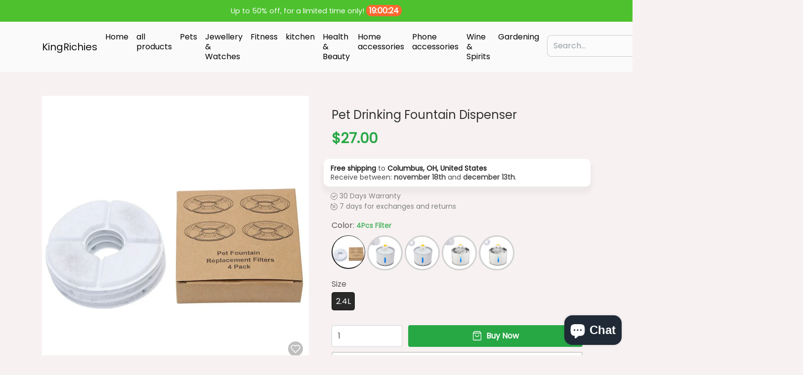

--- FILE ---
content_type: text/html; charset=utf-8
request_url: https://krsdiscount.com/products/pet-drinking-fountain-dispenser
body_size: 32290
content:
<!doctype html>
<html class="no-js no-touch" lang="en">
<head>


  <!-- Meta Pixel Code -->
<script>
!function(f,b,e,v,n,t,s)
{if(f.fbq)return;n=f.fbq=function(){n.callMethod?
n.callMethod.apply(n,arguments):n.queue.push(arguments)};
if(!f._fbq)f._fbq=n;n.push=n;n.loaded=!0;n.version='2.0';
n.queue=[];t=b.createElement(e);t.async=!0;
t.src=v;s=b.getElementsByTagName(e)[0];
s.parentNode.insertBefore(t,s)}(window, document,'script',
'https://connect.facebook.net/en_US/fbevents.js');
fbq('init', '2245277678977186');
fbq('track', 'PageView');
</script>
<noscript><img height="1" width="1" style="display:none"
src="https://www.facebook.com/tr?id=2245277678977186&ev=PageView&noscript=1"
/></noscript>
<!-- End Meta Pixel Code -->
  
  <meta name="facebook-domain-verification" content="3x2jwf2xcnbwlvy7f2n297pk4iclz5" />  
  <meta name="facebook-domain-verification" content="3x2jwf2xcnbwlvy7f2n297pk4iclz5" />  




<!-- Meta Pixel Code -->
<script>
!function(f,b,e,v,n,t,s)
{if(f.fbq)return;n=f.fbq=function(){n.callMethod?
n.callMethod.apply(n,arguments):n.queue.push(arguments)};
if(!f._fbq)f._fbq=n;n.push=n;n.loaded=!0;n.version='2.0';
n.queue=[];t=b.createElement(e);t.async=!0;
t.src=v;s=b.getElementsByTagName(e)[0];
s.parentNode.insertBefore(t,s)}(window, document,'script',
'https://connect.facebook.net/en_US/fbevents.js');
fbq('init', '1143067629665975');
fbq('track', 'PageView');
</script>
<noscript><img height="1" width="1" style="display:none"
src="https://www.facebook.com/tr?id=1143067629665975&ev=PageView&noscript=1"
/></noscript>
<!-- End Meta Pixel Code -->
  
  
  <meta charset="utf-8">
    <meta http-equiv="X-UA-Compatible" content="IE=edge,chrome=1">
    <meta name="viewport" content="width=device-width,initial-scale=1">
    <meta name="theme-color" content="#4dc22e">

    <link rel="preconnect" href="https://cdn.shopify.com" crossorigin>
    <link rel="preconnect" href="https://fonts.shopify.com" crossorigin>
    <link rel="preconnect" href="https://cdn.jsdelivr.net" crossorigin>
    <link rel="preconnect" href="https://monorail-edge.shopifysvc.com">

    
        <link rel="canonical" href="https://krsdiscount.com/products/pet-drinking-fountain-dispenser">
    

    

    



<title>Pet Drinking Fountain Dispenser
    

    
    

    

    
        &ndash; KingRichies</title>

    
        <meta name="description" content="The Pet Drinking Fountain Dispenser is a high-quality and advanced product for pet owners. This advanced 2.4L fountain dispenser offers an intuitive way to keep your pets hydrated with the convenience of a pet drinking fountain—no more refilling your pet’s water bowl every day. It features an automatic shut off valve t">
    

    

<!-- /snippets/social-meta-tags.liquid -->










<meta property="og:site_name" content="KingRichies ">
<meta property="og:url" content="https://krsdiscount.com/products/pet-drinking-fountain-dispenser">
<meta property="og:title" content="Pet Drinking Fountain Dispenser">
<meta property="og:type" content="product">
<meta property="og:description" content="The Pet Drinking Fountain Dispenser is a high-quality and advanced product for pet owners. This advanced 2.4L fountain dispenser offers an intuitive way to keep your pets hydrated with the convenience of a pet drinking fountain—no more refilling your pet’s water bowl every day. It features an automatic shut off valve t">


    <meta property="og:price:amount" content="27.00">
    <meta property="og:price:currency" content="CAD">



            
                <meta property="og:image" content="http://krsdiscount.com/cdn/shop/products/fa9b6e1a65406c4bb96dd30d46109c9b_1200x1200.jpg?v=1677219922">
            
                <meta property="og:image" content="http://krsdiscount.com/cdn/shop/products/5a4b897bb2aba209862e7e24aa3e226b_1200x1200.jpg?v=1677219922">
            
                <meta property="og:image" content="http://krsdiscount.com/cdn/shop/products/486886d4176594605093020b4902bf9e_1200x1200.jpg?v=1677219922">
            
        

            
                <meta property="og:image:secure_url" content="https://krsdiscount.com/cdn/shop/products/fa9b6e1a65406c4bb96dd30d46109c9b_1200x1200.jpg?v=1677219922">
            
                <meta property="og:image:secure_url" content="https://krsdiscount.com/cdn/shop/products/5a4b897bb2aba209862e7e24aa3e226b_1200x1200.jpg?v=1677219922">
            
                <meta property="og:image:secure_url" content="https://krsdiscount.com/cdn/shop/products/486886d4176594605093020b4902bf9e_1200x1200.jpg?v=1677219922">
            
        



<meta name="twitter:card" content="summary_large_image">
<meta name="twitter:title" content="Pet Drinking Fountain Dispenser">
<meta name="twitter:description" content="The Pet Drinking Fountain Dispenser is a high-quality and advanced product for pet owners. This advanced 2.4L fountain dispenser offers an intuitive way to keep your pets hydrated with the convenience of a pet drinking fountain—no more refilling your pet’s water bowl every day. It features an automatic shut off valve t">


    <!-- Theme CSS Variables -->
<style>
    :root {
        /* Base */
        --color-primary: #131212;
        --color-secondary: #333333;
        --color-dark: #FF692F;
        --color-light: #4dc22e;

        /* Body */
        --color-body-bg: #f7f1f1;
        --color-body-text: #333333;

        /* Utilities */
        --color-price: #28a745;
        --color-variante: 32, 32,32;
        --color-button-buy: #28a745;
        --color-text-button-buy: #ffffff;
        --color-button-add-cart: #ffffff;
        --color-border-button-add-cart: #d2d2d2;
        --color-text-button-add-cart: #6c6c6c;
        --color-text: #545454;
        --color-rating: #fbc02d;

        /* Footer */
        --color-bglink: ;


        /* OFERTAS DO DIA */
        --color-ofertabg: ;
        --color-ofertalink: ;


        /* Custom Gradient */
        --color-custom-gradient: //linear-gradient(to right, #40e0d0, #ff8c00, #ff0080);;

        /* Color filters */
        --color-primary-lighten-5: #201e1e;
        --color-primary-lighten-10: #2d2b2b;
        --color-primary-lighten-20: #474444;
        --color-primary-darken-5: #060606;
        --color-primary-darken-10: #000000;
        --color-primary-darken-20: #000000;
        --color-secondary-lighten-5: #404040;
        --color-secondary-lighten-10: #4d4d4d;
        --color-secondary-lighten-20: #666666;
        --color-secondary-darken-5: #262626;
        --color-secondary-darken-10: #1a1a1a;
        --color-secondary-darken-20: #000000;
        --color-dark-lighten-5: #ff7b49;
        --color-dark-lighten-10: #ff8e62;
        --color-dark-lighten-20: #ffb395;
        --color-dark-darken-5: #ff5716;
        --color-dark-darken-10: #fb4600;
        --color-dark-darken-20: #c83800;

        --color-primary-90: rgba(0, 0, 0, 0.9);
        --color-secondary-90: rgba(26, 26, 26, 0.9);
        --color-dark-90: rgba(251, 70, 0, 0.9);


    }
</style>

<!-- Fonts -->
<style>
    
    
    
    
    


    @font-face {
  font-family: Poppins;
  font-weight: 400;
  font-style: normal;
  font-display: swap;
  src: url("//krsdiscount.com/cdn/fonts/poppins/poppins_n4.0ba78fa5af9b0e1a374041b3ceaadf0a43b41362.woff2") format("woff2"),
       url("//krsdiscount.com/cdn/fonts/poppins/poppins_n4.214741a72ff2596839fc9760ee7a770386cf16ca.woff") format("woff");
}

    :root {
        --font-headings: Poppins,sans-serif;
        --font-heading-scale: Infinity;

        --font-heading-style: ;
        --font-heading-weight: ;

    }
</style>

<!-- Fancybox -->
<link
        href="https://cdn.jsdelivr.net/gh/fancyapps/fancybox@3.5.7/dist/jquery.fancybox.min.css"
        rel="stylesheet"
        integrity="sha384-Q8BgkilbsFGYNNiDqJm69hvDS7NCJWOodvfK/cwTyQD4VQA0qKzuPpvqNER1UC0F"
        crossorigin="anonymous"/>

<!-- Animate.css -->
<link
        href="https://cdn.jsdelivr.net/npm/animate.css@4.1.1/animate.min.css"
        rel="stylesheet"
        integrity="sha384-Gu3KVV2H9d+yA4QDpVB7VcOyhJlAVrcXd0thEjr4KznfaFPLe0xQJyonVxONa4ZC"
        crossorigin="anonymous"/>

<!-- Splide.js -->
<link href="https://cdn.jsdelivr.net/npm/@splidejs/splide@2.4.21/dist/css/splide-core.min.css"
      rel="stylesheet"
      integrity="sha384-qLb4HfLGAdg00b7EY6yTORB2tFApwf3HPfmXzMqbyoj7ImS9xuJcduB9yU0Xq1IR"
      crossorigin="anonymous"/>

<!-- Theme CSS -->
<link href="//krsdiscount.com/cdn/shop/t/2/assets/theme.min.css?v=66848257094278625071674672203" rel="stylesheet"/>

<!-- Custom CSS -->
<link href="//krsdiscount.com/cdn/shop/t/2/assets/custom.css?v=88544359025403693521674672221" rel="stylesheet"/>


    <script>window.performance && window.performance.mark && window.performance.mark('shopify.content_for_header.start');</script><meta id="shopify-digital-wallet" name="shopify-digital-wallet" content="/71636943168/digital_wallets/dialog">
<meta name="shopify-checkout-api-token" content="3e92340a07bf96dafe5949f086bccc3d">
<meta id="in-context-paypal-metadata" data-shop-id="71636943168" data-venmo-supported="false" data-environment="production" data-locale="en_US" data-paypal-v4="true" data-currency="CAD">
<link rel="alternate" type="application/json+oembed" href="https://krsdiscount.com/products/pet-drinking-fountain-dispenser.oembed">
<script async="async" src="/checkouts/internal/preloads.js?locale=en-CA"></script>
<link rel="preconnect" href="https://shop.app" crossorigin="anonymous">
<script async="async" src="https://shop.app/checkouts/internal/preloads.js?locale=en-CA&shop_id=71636943168" crossorigin="anonymous"></script>
<script id="apple-pay-shop-capabilities" type="application/json">{"shopId":71636943168,"countryCode":"CA","currencyCode":"CAD","merchantCapabilities":["supports3DS"],"merchantId":"gid:\/\/shopify\/Shop\/71636943168","merchantName":"KingRichies ","requiredBillingContactFields":["postalAddress","email","phone"],"requiredShippingContactFields":["postalAddress","email","phone"],"shippingType":"shipping","supportedNetworks":["visa","masterCard","amex","discover","interac","jcb"],"total":{"type":"pending","label":"KingRichies ","amount":"1.00"},"shopifyPaymentsEnabled":true,"supportsSubscriptions":true}</script>
<script id="shopify-features" type="application/json">{"accessToken":"3e92340a07bf96dafe5949f086bccc3d","betas":["rich-media-storefront-analytics"],"domain":"krsdiscount.com","predictiveSearch":true,"shopId":71636943168,"locale":"en"}</script>
<script>var Shopify = Shopify || {};
Shopify.shop = "kingrichies-1381.myshopify.com";
Shopify.locale = "en";
Shopify.currency = {"active":"CAD","rate":"1.0"};
Shopify.country = "CA";
Shopify.theme = {"name":"E-com Theme","id":142994964800,"schema_name":"E-com Express","schema_version":"1.0","theme_store_id":null,"role":"main"};
Shopify.theme.handle = "null";
Shopify.theme.style = {"id":null,"handle":null};
Shopify.cdnHost = "krsdiscount.com/cdn";
Shopify.routes = Shopify.routes || {};
Shopify.routes.root = "/";</script>
<script type="module">!function(o){(o.Shopify=o.Shopify||{}).modules=!0}(window);</script>
<script>!function(o){function n(){var o=[];function n(){o.push(Array.prototype.slice.apply(arguments))}return n.q=o,n}var t=o.Shopify=o.Shopify||{};t.loadFeatures=n(),t.autoloadFeatures=n()}(window);</script>
<script>
  window.ShopifyPay = window.ShopifyPay || {};
  window.ShopifyPay.apiHost = "shop.app\/pay";
  window.ShopifyPay.redirectState = null;
</script>
<script id="shop-js-analytics" type="application/json">{"pageType":"product"}</script>
<script defer="defer" async type="module" src="//krsdiscount.com/cdn/shopifycloud/shop-js/modules/v2/client.init-shop-cart-sync_CGREiBkR.en.esm.js"></script>
<script defer="defer" async type="module" src="//krsdiscount.com/cdn/shopifycloud/shop-js/modules/v2/chunk.common_Bt2Up4BP.esm.js"></script>
<script type="module">
  await import("//krsdiscount.com/cdn/shopifycloud/shop-js/modules/v2/client.init-shop-cart-sync_CGREiBkR.en.esm.js");
await import("//krsdiscount.com/cdn/shopifycloud/shop-js/modules/v2/chunk.common_Bt2Up4BP.esm.js");

  window.Shopify.SignInWithShop?.initShopCartSync?.({"fedCMEnabled":true,"windoidEnabled":true});

</script>
<script>
  window.Shopify = window.Shopify || {};
  if (!window.Shopify.featureAssets) window.Shopify.featureAssets = {};
  window.Shopify.featureAssets['shop-js'] = {"shop-cart-sync":["modules/v2/client.shop-cart-sync_CQNAmp__.en.esm.js","modules/v2/chunk.common_Bt2Up4BP.esm.js"],"init-windoid":["modules/v2/client.init-windoid_BMafEeJe.en.esm.js","modules/v2/chunk.common_Bt2Up4BP.esm.js"],"shop-cash-offers":["modules/v2/client.shop-cash-offers_3d66YIS3.en.esm.js","modules/v2/chunk.common_Bt2Up4BP.esm.js","modules/v2/chunk.modal_Dk0o9ppo.esm.js"],"init-fed-cm":["modules/v2/client.init-fed-cm_B-WG4sqw.en.esm.js","modules/v2/chunk.common_Bt2Up4BP.esm.js"],"shop-toast-manager":["modules/v2/client.shop-toast-manager_DhuhblEJ.en.esm.js","modules/v2/chunk.common_Bt2Up4BP.esm.js"],"shop-button":["modules/v2/client.shop-button_B5xLHL5j.en.esm.js","modules/v2/chunk.common_Bt2Up4BP.esm.js"],"avatar":["modules/v2/client.avatar_BTnouDA3.en.esm.js"],"init-shop-email-lookup-coordinator":["modules/v2/client.init-shop-email-lookup-coordinator_hqFayTDE.en.esm.js","modules/v2/chunk.common_Bt2Up4BP.esm.js"],"init-shop-cart-sync":["modules/v2/client.init-shop-cart-sync_CGREiBkR.en.esm.js","modules/v2/chunk.common_Bt2Up4BP.esm.js"],"shop-login-button":["modules/v2/client.shop-login-button_g5QkWrqe.en.esm.js","modules/v2/chunk.common_Bt2Up4BP.esm.js","modules/v2/chunk.modal_Dk0o9ppo.esm.js"],"pay-button":["modules/v2/client.pay-button_Cuf0bNvL.en.esm.js","modules/v2/chunk.common_Bt2Up4BP.esm.js"],"init-shop-for-new-customer-accounts":["modules/v2/client.init-shop-for-new-customer-accounts_Bxwhl6__.en.esm.js","modules/v2/client.shop-login-button_g5QkWrqe.en.esm.js","modules/v2/chunk.common_Bt2Up4BP.esm.js","modules/v2/chunk.modal_Dk0o9ppo.esm.js"],"init-customer-accounts-sign-up":["modules/v2/client.init-customer-accounts-sign-up_al3d1WE3.en.esm.js","modules/v2/client.shop-login-button_g5QkWrqe.en.esm.js","modules/v2/chunk.common_Bt2Up4BP.esm.js","modules/v2/chunk.modal_Dk0o9ppo.esm.js"],"shop-follow-button":["modules/v2/client.shop-follow-button_B9MutJJO.en.esm.js","modules/v2/chunk.common_Bt2Up4BP.esm.js","modules/v2/chunk.modal_Dk0o9ppo.esm.js"],"checkout-modal":["modules/v2/client.checkout-modal_OBPaeP-J.en.esm.js","modules/v2/chunk.common_Bt2Up4BP.esm.js","modules/v2/chunk.modal_Dk0o9ppo.esm.js"],"init-customer-accounts":["modules/v2/client.init-customer-accounts_Brxa5h1K.en.esm.js","modules/v2/client.shop-login-button_g5QkWrqe.en.esm.js","modules/v2/chunk.common_Bt2Up4BP.esm.js","modules/v2/chunk.modal_Dk0o9ppo.esm.js"],"lead-capture":["modules/v2/client.lead-capture_BBBv1Qpe.en.esm.js","modules/v2/chunk.common_Bt2Up4BP.esm.js","modules/v2/chunk.modal_Dk0o9ppo.esm.js"],"shop-login":["modules/v2/client.shop-login_DoNRI_y4.en.esm.js","modules/v2/chunk.common_Bt2Up4BP.esm.js","modules/v2/chunk.modal_Dk0o9ppo.esm.js"],"payment-terms":["modules/v2/client.payment-terms_BlOJedZ2.en.esm.js","modules/v2/chunk.common_Bt2Up4BP.esm.js","modules/v2/chunk.modal_Dk0o9ppo.esm.js"]};
</script>
<script id="__st">var __st={"a":71636943168,"offset":-25200,"reqid":"5c0d836c-0bc5-4075-b711-0fb5ccfd2b58-1762837169","pageurl":"krsdiscount.com\/products\/pet-drinking-fountain-dispenser","u":"f935a07bf507","p":"product","rtyp":"product","rid":8164993728832};</script>
<script>window.ShopifyPaypalV4VisibilityTracking = true;</script>
<script id="captcha-bootstrap">!function(){'use strict';const t='contact',e='account',n='new_comment',o=[[t,t],['blogs',n],['comments',n],[t,'customer']],c=[[e,'customer_login'],[e,'guest_login'],[e,'recover_customer_password'],[e,'create_customer']],r=t=>t.map((([t,e])=>`form[action*='/${t}']:not([data-nocaptcha='true']) input[name='form_type'][value='${e}']`)).join(','),a=t=>()=>t?[...document.querySelectorAll(t)].map((t=>t.form)):[];function s(){const t=[...o],e=r(t);return a(e)}const i='password',u='form_key',d=['recaptcha-v3-token','g-recaptcha-response','h-captcha-response',i],f=()=>{try{return window.sessionStorage}catch{return}},m='__shopify_v',_=t=>t.elements[u];function p(t,e,n=!1){try{const o=window.sessionStorage,c=JSON.parse(o.getItem(e)),{data:r}=function(t){const{data:e,action:n}=t;return t[m]||n?{data:e,action:n}:{data:t,action:n}}(c);for(const[e,n]of Object.entries(r))t.elements[e]&&(t.elements[e].value=n);n&&o.removeItem(e)}catch(o){console.error('form repopulation failed',{error:o})}}const l='form_type',E='cptcha';function T(t){t.dataset[E]=!0}const w=window,h=w.document,L='Shopify',v='ce_forms',y='captcha';let A=!1;((t,e)=>{const n=(g='f06e6c50-85a8-45c8-87d0-21a2b65856fe',I='https://cdn.shopify.com/shopifycloud/storefront-forms-hcaptcha/ce_storefront_forms_captcha_hcaptcha.v1.5.2.iife.js',D={infoText:'Protected by hCaptcha',privacyText:'Privacy',termsText:'Terms'},(t,e,n)=>{const o=w[L][v],c=o.bindForm;if(c)return c(t,g,e,D).then(n);var r;o.q.push([[t,g,e,D],n]),r=I,A||(h.body.append(Object.assign(h.createElement('script'),{id:'captcha-provider',async:!0,src:r})),A=!0)});var g,I,D;w[L]=w[L]||{},w[L][v]=w[L][v]||{},w[L][v].q=[],w[L][y]=w[L][y]||{},w[L][y].protect=function(t,e){n(t,void 0,e),T(t)},Object.freeze(w[L][y]),function(t,e,n,w,h,L){const[v,y,A,g]=function(t,e,n){const i=e?o:[],u=t?c:[],d=[...i,...u],f=r(d),m=r(i),_=r(d.filter((([t,e])=>n.includes(e))));return[a(f),a(m),a(_),s()]}(w,h,L),I=t=>{const e=t.target;return e instanceof HTMLFormElement?e:e&&e.form},D=t=>v().includes(t);t.addEventListener('submit',(t=>{const e=I(t);if(!e)return;const n=D(e)&&!e.dataset.hcaptchaBound&&!e.dataset.recaptchaBound,o=_(e),c=g().includes(e)&&(!o||!o.value);(n||c)&&t.preventDefault(),c&&!n&&(function(t){try{if(!f())return;!function(t){const e=f();if(!e)return;const n=_(t);if(!n)return;const o=n.value;o&&e.removeItem(o)}(t);const e=Array.from(Array(32),(()=>Math.random().toString(36)[2])).join('');!function(t,e){_(t)||t.append(Object.assign(document.createElement('input'),{type:'hidden',name:u})),t.elements[u].value=e}(t,e),function(t,e){const n=f();if(!n)return;const o=[...t.querySelectorAll(`input[type='${i}']`)].map((({name:t})=>t)),c=[...d,...o],r={};for(const[a,s]of new FormData(t).entries())c.includes(a)||(r[a]=s);n.setItem(e,JSON.stringify({[m]:1,action:t.action,data:r}))}(t,e)}catch(e){console.error('failed to persist form',e)}}(e),e.submit())}));const S=(t,e)=>{t&&!t.dataset[E]&&(n(t,e.some((e=>e===t))),T(t))};for(const o of['focusin','change'])t.addEventListener(o,(t=>{const e=I(t);D(e)&&S(e,y())}));const B=e.get('form_key'),M=e.get(l),P=B&&M;t.addEventListener('DOMContentLoaded',(()=>{const t=y();if(P)for(const e of t)e.elements[l].value===M&&p(e,B);[...new Set([...A(),...v().filter((t=>'true'===t.dataset.shopifyCaptcha))])].forEach((e=>S(e,t)))}))}(h,new URLSearchParams(w.location.search),n,t,e,['guest_login'])})(!0,!0)}();</script>
<script integrity="sha256-52AcMU7V7pcBOXWImdc/TAGTFKeNjmkeM1Pvks/DTgc=" data-source-attribution="shopify.loadfeatures" defer="defer" src="//krsdiscount.com/cdn/shopifycloud/storefront/assets/storefront/load_feature-81c60534.js" crossorigin="anonymous"></script>
<script crossorigin="anonymous" defer="defer" src="//krsdiscount.com/cdn/shopifycloud/storefront/assets/shopify_pay/storefront-65b4c6d7.js?v=20250812"></script>
<script data-source-attribution="shopify.dynamic_checkout.dynamic.init">var Shopify=Shopify||{};Shopify.PaymentButton=Shopify.PaymentButton||{isStorefrontPortableWallets:!0,init:function(){window.Shopify.PaymentButton.init=function(){};var t=document.createElement("script");t.src="https://krsdiscount.com/cdn/shopifycloud/portable-wallets/latest/portable-wallets.en.js",t.type="module",document.head.appendChild(t)}};
</script>
<script data-source-attribution="shopify.dynamic_checkout.buyer_consent">
  function portableWalletsHideBuyerConsent(e){var t=document.getElementById("shopify-buyer-consent"),n=document.getElementById("shopify-subscription-policy-button");t&&n&&(t.classList.add("hidden"),t.setAttribute("aria-hidden","true"),n.removeEventListener("click",e))}function portableWalletsShowBuyerConsent(e){var t=document.getElementById("shopify-buyer-consent"),n=document.getElementById("shopify-subscription-policy-button");t&&n&&(t.classList.remove("hidden"),t.removeAttribute("aria-hidden"),n.addEventListener("click",e))}window.Shopify?.PaymentButton&&(window.Shopify.PaymentButton.hideBuyerConsent=portableWalletsHideBuyerConsent,window.Shopify.PaymentButton.showBuyerConsent=portableWalletsShowBuyerConsent);
</script>
<script data-source-attribution="shopify.dynamic_checkout.cart.bootstrap">document.addEventListener("DOMContentLoaded",(function(){function t(){return document.querySelector("shopify-accelerated-checkout-cart, shopify-accelerated-checkout")}if(t())Shopify.PaymentButton.init();else{new MutationObserver((function(e,n){t()&&(Shopify.PaymentButton.init(),n.disconnect())})).observe(document.body,{childList:!0,subtree:!0})}}));
</script>
<link id="shopify-accelerated-checkout-styles" rel="stylesheet" media="screen" href="https://krsdiscount.com/cdn/shopifycloud/portable-wallets/latest/accelerated-checkout-backwards-compat.css" crossorigin="anonymous">
<style id="shopify-accelerated-checkout-cart">
        #shopify-buyer-consent {
  margin-top: 1em;
  display: inline-block;
  width: 100%;
}

#shopify-buyer-consent.hidden {
  display: none;
}

#shopify-subscription-policy-button {
  background: none;
  border: none;
  padding: 0;
  text-decoration: underline;
  font-size: inherit;
  cursor: pointer;
}

#shopify-subscription-policy-button::before {
  box-shadow: none;
}

      </style>

<script>window.performance && window.performance.mark && window.performance.mark('shopify.content_for_header.end');</script>

	

    <script>
        const qtd_sem_juros_parcelamento = Number('4');
        const domain = 'krsdiscount.com'
        const permanentDomain = 'kingrichies-1381.myshopify.com'
    </script>
<script src="https://cdn.shopify.com/extensions/7bc9bb47-adfa-4267-963e-cadee5096caf/inbox-1252/assets/inbox-chat-loader.js" type="text/javascript" defer="defer"></script>
<link href="https://monorail-edge.shopifysvc.com" rel="dns-prefetch">
<script>(function(){if ("sendBeacon" in navigator && "performance" in window) {try {var session_token_from_headers = performance.getEntriesByType('navigation')[0].serverTiming.find(x => x.name == '_s').description;} catch {var session_token_from_headers = undefined;}var session_cookie_matches = document.cookie.match(/_shopify_s=([^;]*)/);var session_token_from_cookie = session_cookie_matches && session_cookie_matches.length === 2 ? session_cookie_matches[1] : "";var session_token = session_token_from_headers || session_token_from_cookie || "";function handle_abandonment_event(e) {var entries = performance.getEntries().filter(function(entry) {return /monorail-edge.shopifysvc.com/.test(entry.name);});if (!window.abandonment_tracked && entries.length === 0) {window.abandonment_tracked = true;var currentMs = Date.now();var navigation_start = performance.timing.navigationStart;var payload = {shop_id: 71636943168,url: window.location.href,navigation_start,duration: currentMs - navigation_start,session_token,page_type: "product"};window.navigator.sendBeacon("https://monorail-edge.shopifysvc.com/v1/produce", JSON.stringify({schema_id: "online_store_buyer_site_abandonment/1.1",payload: payload,metadata: {event_created_at_ms: currentMs,event_sent_at_ms: currentMs}}));}}window.addEventListener('pagehide', handle_abandonment_event);}}());</script>
<script id="web-pixels-manager-setup">(function e(e,d,r,n,o){if(void 0===o&&(o={}),!Boolean(null===(a=null===(i=window.Shopify)||void 0===i?void 0:i.analytics)||void 0===a?void 0:a.replayQueue)){var i,a;window.Shopify=window.Shopify||{};var t=window.Shopify;t.analytics=t.analytics||{};var s=t.analytics;s.replayQueue=[],s.publish=function(e,d,r){return s.replayQueue.push([e,d,r]),!0};try{self.performance.mark("wpm:start")}catch(e){}var l=function(){var e={modern:/Edge?\/(1{2}[4-9]|1[2-9]\d|[2-9]\d{2}|\d{4,})\.\d+(\.\d+|)|Firefox\/(1{2}[4-9]|1[2-9]\d|[2-9]\d{2}|\d{4,})\.\d+(\.\d+|)|Chrom(ium|e)\/(9{2}|\d{3,})\.\d+(\.\d+|)|(Maci|X1{2}).+ Version\/(15\.\d+|(1[6-9]|[2-9]\d|\d{3,})\.\d+)([,.]\d+|)( \(\w+\)|)( Mobile\/\w+|) Safari\/|Chrome.+OPR\/(9{2}|\d{3,})\.\d+\.\d+|(CPU[ +]OS|iPhone[ +]OS|CPU[ +]iPhone|CPU IPhone OS|CPU iPad OS)[ +]+(15[._]\d+|(1[6-9]|[2-9]\d|\d{3,})[._]\d+)([._]\d+|)|Android:?[ /-](13[3-9]|1[4-9]\d|[2-9]\d{2}|\d{4,})(\.\d+|)(\.\d+|)|Android.+Firefox\/(13[5-9]|1[4-9]\d|[2-9]\d{2}|\d{4,})\.\d+(\.\d+|)|Android.+Chrom(ium|e)\/(13[3-9]|1[4-9]\d|[2-9]\d{2}|\d{4,})\.\d+(\.\d+|)|SamsungBrowser\/([2-9]\d|\d{3,})\.\d+/,legacy:/Edge?\/(1[6-9]|[2-9]\d|\d{3,})\.\d+(\.\d+|)|Firefox\/(5[4-9]|[6-9]\d|\d{3,})\.\d+(\.\d+|)|Chrom(ium|e)\/(5[1-9]|[6-9]\d|\d{3,})\.\d+(\.\d+|)([\d.]+$|.*Safari\/(?![\d.]+ Edge\/[\d.]+$))|(Maci|X1{2}).+ Version\/(10\.\d+|(1[1-9]|[2-9]\d|\d{3,})\.\d+)([,.]\d+|)( \(\w+\)|)( Mobile\/\w+|) Safari\/|Chrome.+OPR\/(3[89]|[4-9]\d|\d{3,})\.\d+\.\d+|(CPU[ +]OS|iPhone[ +]OS|CPU[ +]iPhone|CPU IPhone OS|CPU iPad OS)[ +]+(10[._]\d+|(1[1-9]|[2-9]\d|\d{3,})[._]\d+)([._]\d+|)|Android:?[ /-](13[3-9]|1[4-9]\d|[2-9]\d{2}|\d{4,})(\.\d+|)(\.\d+|)|Mobile Safari.+OPR\/([89]\d|\d{3,})\.\d+\.\d+|Android.+Firefox\/(13[5-9]|1[4-9]\d|[2-9]\d{2}|\d{4,})\.\d+(\.\d+|)|Android.+Chrom(ium|e)\/(13[3-9]|1[4-9]\d|[2-9]\d{2}|\d{4,})\.\d+(\.\d+|)|Android.+(UC? ?Browser|UCWEB|U3)[ /]?(15\.([5-9]|\d{2,})|(1[6-9]|[2-9]\d|\d{3,})\.\d+)\.\d+|SamsungBrowser\/(5\.\d+|([6-9]|\d{2,})\.\d+)|Android.+MQ{2}Browser\/(14(\.(9|\d{2,})|)|(1[5-9]|[2-9]\d|\d{3,})(\.\d+|))(\.\d+|)|K[Aa][Ii]OS\/(3\.\d+|([4-9]|\d{2,})\.\d+)(\.\d+|)/},d=e.modern,r=e.legacy,n=navigator.userAgent;return n.match(d)?"modern":n.match(r)?"legacy":"unknown"}(),u="modern"===l?"modern":"legacy",c=(null!=n?n:{modern:"",legacy:""})[u],f=function(e){return[e.baseUrl,"/wpm","/b",e.hashVersion,"modern"===e.buildTarget?"m":"l",".js"].join("")}({baseUrl:d,hashVersion:r,buildTarget:u}),m=function(e){var d=e.version,r=e.bundleTarget,n=e.surface,o=e.pageUrl,i=e.monorailEndpoint;return{emit:function(e){var a=e.status,t=e.errorMsg,s=(new Date).getTime(),l=JSON.stringify({metadata:{event_sent_at_ms:s},events:[{schema_id:"web_pixels_manager_load/3.1",payload:{version:d,bundle_target:r,page_url:o,status:a,surface:n,error_msg:t},metadata:{event_created_at_ms:s}}]});if(!i)return console&&console.warn&&console.warn("[Web Pixels Manager] No Monorail endpoint provided, skipping logging."),!1;try{return self.navigator.sendBeacon.bind(self.navigator)(i,l)}catch(e){}var u=new XMLHttpRequest;try{return u.open("POST",i,!0),u.setRequestHeader("Content-Type","text/plain"),u.send(l),!0}catch(e){return console&&console.warn&&console.warn("[Web Pixels Manager] Got an unhandled error while logging to Monorail."),!1}}}}({version:r,bundleTarget:l,surface:e.surface,pageUrl:self.location.href,monorailEndpoint:e.monorailEndpoint});try{o.browserTarget=l,function(e){var d=e.src,r=e.async,n=void 0===r||r,o=e.onload,i=e.onerror,a=e.sri,t=e.scriptDataAttributes,s=void 0===t?{}:t,l=document.createElement("script"),u=document.querySelector("head"),c=document.querySelector("body");if(l.async=n,l.src=d,a&&(l.integrity=a,l.crossOrigin="anonymous"),s)for(var f in s)if(Object.prototype.hasOwnProperty.call(s,f))try{l.dataset[f]=s[f]}catch(e){}if(o&&l.addEventListener("load",o),i&&l.addEventListener("error",i),u)u.appendChild(l);else{if(!c)throw new Error("Did not find a head or body element to append the script");c.appendChild(l)}}({src:f,async:!0,onload:function(){if(!function(){var e,d;return Boolean(null===(d=null===(e=window.Shopify)||void 0===e?void 0:e.analytics)||void 0===d?void 0:d.initialized)}()){var d=window.webPixelsManager.init(e)||void 0;if(d){var r=window.Shopify.analytics;r.replayQueue.forEach((function(e){var r=e[0],n=e[1],o=e[2];d.publishCustomEvent(r,n,o)})),r.replayQueue=[],r.publish=d.publishCustomEvent,r.visitor=d.visitor,r.initialized=!0}}},onerror:function(){return m.emit({status:"failed",errorMsg:"".concat(f," has failed to load")})},sri:function(e){var d=/^sha384-[A-Za-z0-9+/=]+$/;return"string"==typeof e&&d.test(e)}(c)?c:"",scriptDataAttributes:o}),m.emit({status:"loading"})}catch(e){m.emit({status:"failed",errorMsg:(null==e?void 0:e.message)||"Unknown error"})}}})({shopId: 71636943168,storefrontBaseUrl: "https://krsdiscount.com",extensionsBaseUrl: "https://extensions.shopifycdn.com/cdn/shopifycloud/web-pixels-manager",monorailEndpoint: "https://monorail-edge.shopifysvc.com/unstable/produce_batch",surface: "storefront-renderer",enabledBetaFlags: ["2dca8a86"],webPixelsConfigList: [{"id":"637272384","configuration":"{\"pixelCode\":\"CGD5QPJC77U4RENTEJOG\"}","eventPayloadVersion":"v1","runtimeContext":"STRICT","scriptVersion":"22e92c2ad45662f435e4801458fb78cc","type":"APP","apiClientId":4383523,"privacyPurposes":["ANALYTICS","MARKETING","SALE_OF_DATA"],"dataSharingAdjustments":{"protectedCustomerApprovalScopes":["read_customer_address","read_customer_email","read_customer_name","read_customer_personal_data","read_customer_phone"]}},{"id":"391643456","configuration":"{\"pixel_id\":\"722443846189861\",\"pixel_type\":\"facebook_pixel\",\"metaapp_system_user_token\":\"-\"}","eventPayloadVersion":"v1","runtimeContext":"OPEN","scriptVersion":"ca16bc87fe92b6042fbaa3acc2fbdaa6","type":"APP","apiClientId":2329312,"privacyPurposes":["ANALYTICS","MARKETING","SALE_OF_DATA"],"dataSharingAdjustments":{"protectedCustomerApprovalScopes":["read_customer_address","read_customer_email","read_customer_name","read_customer_personal_data","read_customer_phone"]}},{"id":"shopify-app-pixel","configuration":"{}","eventPayloadVersion":"v1","runtimeContext":"STRICT","scriptVersion":"0450","apiClientId":"shopify-pixel","type":"APP","privacyPurposes":["ANALYTICS","MARKETING"]},{"id":"shopify-custom-pixel","eventPayloadVersion":"v1","runtimeContext":"LAX","scriptVersion":"0450","apiClientId":"shopify-pixel","type":"CUSTOM","privacyPurposes":["ANALYTICS","MARKETING"]}],isMerchantRequest: false,initData: {"shop":{"name":"KingRichies ","paymentSettings":{"currencyCode":"CAD"},"myshopifyDomain":"kingrichies-1381.myshopify.com","countryCode":"CA","storefrontUrl":"https:\/\/krsdiscount.com"},"customer":null,"cart":null,"checkout":null,"productVariants":[{"price":{"amount":27.0,"currencyCode":"CAD"},"product":{"title":"Pet Drinking Fountain Dispenser","vendor":"KingRichies","id":"8164993728832","untranslatedTitle":"Pet Drinking Fountain Dispenser","url":"\/products\/pet-drinking-fountain-dispenser","type":"pet fountain"},"id":"44501251195200","image":{"src":"\/\/krsdiscount.com\/cdn\/shop\/products\/790f2ad708344b265e131bb62ff090c4.jpg?v=1677219922"},"sku":"825344_OC9EOJ9","title":"4Pcs Filter \/ 2.4L","untranslatedTitle":"4Pcs Filter \/ 2.4L"},{"price":{"amount":50.0,"currencyCode":"CAD"},"product":{"title":"Pet Drinking Fountain Dispenser","vendor":"KingRichies","id":"8164993728832","untranslatedTitle":"Pet Drinking Fountain Dispenser","url":"\/products\/pet-drinking-fountain-dispenser","type":"pet fountain"},"id":"44501251227968","image":{"src":"\/\/krsdiscount.com\/cdn\/shop\/products\/5c597268a7f3d0e9ae85403a63da868b.jpg?v=1677219922"},"sku":"825344_1WHUMTW","title":"Plastic 5Pc Filters \/ 2.4L","untranslatedTitle":"Plastic 5Pc Filters \/ 2.4L"},{"price":{"amount":45.0,"currencyCode":"CAD"},"product":{"title":"Pet Drinking Fountain Dispenser","vendor":"KingRichies","id":"8164993728832","untranslatedTitle":"Pet Drinking Fountain Dispenser","url":"\/products\/pet-drinking-fountain-dispenser","type":"pet fountain"},"id":"44501251260736","image":{"src":"\/\/krsdiscount.com\/cdn\/shop\/products\/cd21ab23809bab0902f0895ba50e46c6.jpg?v=1677219922"},"sku":"825344_EEWM4HZ","title":"Plastic 1Pc Filters \/ 2.4L","untranslatedTitle":"Plastic 1Pc Filters \/ 2.4L"},{"price":{"amount":100.0,"currencyCode":"CAD"},"product":{"title":"Pet Drinking Fountain Dispenser","vendor":"KingRichies","id":"8164993728832","untranslatedTitle":"Pet Drinking Fountain Dispenser","url":"\/products\/pet-drinking-fountain-dispenser","type":"pet fountain"},"id":"44501251293504","image":{"src":"\/\/krsdiscount.com\/cdn\/shop\/products\/db7311e64ff6629c10eafccb9e313e86.jpg?v=1677219922"},"sku":"825344_YAEATVA","title":"Steel 5Pcs Filters \/ 2.4L","untranslatedTitle":"Steel 5Pcs Filters \/ 2.4L"},{"price":{"amount":90.0,"currencyCode":"CAD"},"product":{"title":"Pet Drinking Fountain Dispenser","vendor":"KingRichies","id":"8164993728832","untranslatedTitle":"Pet Drinking Fountain Dispenser","url":"\/products\/pet-drinking-fountain-dispenser","type":"pet fountain"},"id":"44501251326272","image":{"src":"\/\/krsdiscount.com\/cdn\/shop\/products\/8700fc688379d122faa214ff43085981.jpg?v=1677219922"},"sku":"825344_1R9BWJY","title":"Steel 1Pc Filter \/ 2.4L","untranslatedTitle":"Steel 1Pc Filter \/ 2.4L"}],"purchasingCompany":null},},"https://krsdiscount.com/cdn","ae1676cfwd2530674p4253c800m34e853cb",{"modern":"","legacy":""},{"shopId":"71636943168","storefrontBaseUrl":"https:\/\/krsdiscount.com","extensionBaseUrl":"https:\/\/extensions.shopifycdn.com\/cdn\/shopifycloud\/web-pixels-manager","surface":"storefront-renderer","enabledBetaFlags":"[\"2dca8a86\"]","isMerchantRequest":"false","hashVersion":"ae1676cfwd2530674p4253c800m34e853cb","publish":"custom","events":"[[\"page_viewed\",{}],[\"product_viewed\",{\"productVariant\":{\"price\":{\"amount\":27.0,\"currencyCode\":\"CAD\"},\"product\":{\"title\":\"Pet Drinking Fountain Dispenser\",\"vendor\":\"KingRichies\",\"id\":\"8164993728832\",\"untranslatedTitle\":\"Pet Drinking Fountain Dispenser\",\"url\":\"\/products\/pet-drinking-fountain-dispenser\",\"type\":\"pet fountain\"},\"id\":\"44501251195200\",\"image\":{\"src\":\"\/\/krsdiscount.com\/cdn\/shop\/products\/790f2ad708344b265e131bb62ff090c4.jpg?v=1677219922\"},\"sku\":\"825344_OC9EOJ9\",\"title\":\"4Pcs Filter \/ 2.4L\",\"untranslatedTitle\":\"4Pcs Filter \/ 2.4L\"}}]]"});</script><script>
  window.ShopifyAnalytics = window.ShopifyAnalytics || {};
  window.ShopifyAnalytics.meta = window.ShopifyAnalytics.meta || {};
  window.ShopifyAnalytics.meta.currency = 'CAD';
  var meta = {"product":{"id":8164993728832,"gid":"gid:\/\/shopify\/Product\/8164993728832","vendor":"KingRichies","type":"pet fountain","variants":[{"id":44501251195200,"price":2700,"name":"Pet Drinking Fountain Dispenser - 4Pcs Filter \/ 2.4L","public_title":"4Pcs Filter \/ 2.4L","sku":"825344_OC9EOJ9"},{"id":44501251227968,"price":5000,"name":"Pet Drinking Fountain Dispenser - Plastic 5Pc Filters \/ 2.4L","public_title":"Plastic 5Pc Filters \/ 2.4L","sku":"825344_1WHUMTW"},{"id":44501251260736,"price":4500,"name":"Pet Drinking Fountain Dispenser - Plastic 1Pc Filters \/ 2.4L","public_title":"Plastic 1Pc Filters \/ 2.4L","sku":"825344_EEWM4HZ"},{"id":44501251293504,"price":10000,"name":"Pet Drinking Fountain Dispenser - Steel 5Pcs Filters \/ 2.4L","public_title":"Steel 5Pcs Filters \/ 2.4L","sku":"825344_YAEATVA"},{"id":44501251326272,"price":9000,"name":"Pet Drinking Fountain Dispenser - Steel 1Pc Filter \/ 2.4L","public_title":"Steel 1Pc Filter \/ 2.4L","sku":"825344_1R9BWJY"}],"remote":false},"page":{"pageType":"product","resourceType":"product","resourceId":8164993728832}};
  for (var attr in meta) {
    window.ShopifyAnalytics.meta[attr] = meta[attr];
  }
</script>
<script class="analytics">
  (function () {
    var customDocumentWrite = function(content) {
      var jquery = null;

      if (window.jQuery) {
        jquery = window.jQuery;
      } else if (window.Checkout && window.Checkout.$) {
        jquery = window.Checkout.$;
      }

      if (jquery) {
        jquery('body').append(content);
      }
    };

    var hasLoggedConversion = function(token) {
      if (token) {
        return document.cookie.indexOf('loggedConversion=' + token) !== -1;
      }
      return false;
    }

    var setCookieIfConversion = function(token) {
      if (token) {
        var twoMonthsFromNow = new Date(Date.now());
        twoMonthsFromNow.setMonth(twoMonthsFromNow.getMonth() + 2);

        document.cookie = 'loggedConversion=' + token + '; expires=' + twoMonthsFromNow;
      }
    }

    var trekkie = window.ShopifyAnalytics.lib = window.trekkie = window.trekkie || [];
    if (trekkie.integrations) {
      return;
    }
    trekkie.methods = [
      'identify',
      'page',
      'ready',
      'track',
      'trackForm',
      'trackLink'
    ];
    trekkie.factory = function(method) {
      return function() {
        var args = Array.prototype.slice.call(arguments);
        args.unshift(method);
        trekkie.push(args);
        return trekkie;
      };
    };
    for (var i = 0; i < trekkie.methods.length; i++) {
      var key = trekkie.methods[i];
      trekkie[key] = trekkie.factory(key);
    }
    trekkie.load = function(config) {
      trekkie.config = config || {};
      trekkie.config.initialDocumentCookie = document.cookie;
      var first = document.getElementsByTagName('script')[0];
      var script = document.createElement('script');
      script.type = 'text/javascript';
      script.onerror = function(e) {
        var scriptFallback = document.createElement('script');
        scriptFallback.type = 'text/javascript';
        scriptFallback.onerror = function(error) {
                var Monorail = {
      produce: function produce(monorailDomain, schemaId, payload) {
        var currentMs = new Date().getTime();
        var event = {
          schema_id: schemaId,
          payload: payload,
          metadata: {
            event_created_at_ms: currentMs,
            event_sent_at_ms: currentMs
          }
        };
        return Monorail.sendRequest("https://" + monorailDomain + "/v1/produce", JSON.stringify(event));
      },
      sendRequest: function sendRequest(endpointUrl, payload) {
        // Try the sendBeacon API
        if (window && window.navigator && typeof window.navigator.sendBeacon === 'function' && typeof window.Blob === 'function' && !Monorail.isIos12()) {
          var blobData = new window.Blob([payload], {
            type: 'text/plain'
          });

          if (window.navigator.sendBeacon(endpointUrl, blobData)) {
            return true;
          } // sendBeacon was not successful

        } // XHR beacon

        var xhr = new XMLHttpRequest();

        try {
          xhr.open('POST', endpointUrl);
          xhr.setRequestHeader('Content-Type', 'text/plain');
          xhr.send(payload);
        } catch (e) {
          console.log(e);
        }

        return false;
      },
      isIos12: function isIos12() {
        return window.navigator.userAgent.lastIndexOf('iPhone; CPU iPhone OS 12_') !== -1 || window.navigator.userAgent.lastIndexOf('iPad; CPU OS 12_') !== -1;
      }
    };
    Monorail.produce('monorail-edge.shopifysvc.com',
      'trekkie_storefront_load_errors/1.1',
      {shop_id: 71636943168,
      theme_id: 142994964800,
      app_name: "storefront",
      context_url: window.location.href,
      source_url: "//krsdiscount.com/cdn/s/trekkie.storefront.308893168db1679b4a9f8a086857af995740364f.min.js"});

        };
        scriptFallback.async = true;
        scriptFallback.src = '//krsdiscount.com/cdn/s/trekkie.storefront.308893168db1679b4a9f8a086857af995740364f.min.js';
        first.parentNode.insertBefore(scriptFallback, first);
      };
      script.async = true;
      script.src = '//krsdiscount.com/cdn/s/trekkie.storefront.308893168db1679b4a9f8a086857af995740364f.min.js';
      first.parentNode.insertBefore(script, first);
    };
    trekkie.load(
      {"Trekkie":{"appName":"storefront","development":false,"defaultAttributes":{"shopId":71636943168,"isMerchantRequest":null,"themeId":142994964800,"themeCityHash":"156827015152651448","contentLanguage":"en","currency":"CAD","eventMetadataId":"6ee0304a-c8f7-4d7f-adc5-c4384232549f"},"isServerSideCookieWritingEnabled":true,"monorailRegion":"shop_domain","enabledBetaFlags":["f0df213a"]},"Session Attribution":{},"S2S":{"facebookCapiEnabled":true,"source":"trekkie-storefront-renderer","apiClientId":580111}}
    );

    var loaded = false;
    trekkie.ready(function() {
      if (loaded) return;
      loaded = true;

      window.ShopifyAnalytics.lib = window.trekkie;

      var originalDocumentWrite = document.write;
      document.write = customDocumentWrite;
      try { window.ShopifyAnalytics.merchantGoogleAnalytics.call(this); } catch(error) {};
      document.write = originalDocumentWrite;

      window.ShopifyAnalytics.lib.page(null,{"pageType":"product","resourceType":"product","resourceId":8164993728832,"shopifyEmitted":true});

      var match = window.location.pathname.match(/checkouts\/(.+)\/(thank_you|post_purchase)/)
      var token = match? match[1]: undefined;
      if (!hasLoggedConversion(token)) {
        setCookieIfConversion(token);
        window.ShopifyAnalytics.lib.track("Viewed Product",{"currency":"CAD","variantId":44501251195200,"productId":8164993728832,"productGid":"gid:\/\/shopify\/Product\/8164993728832","name":"Pet Drinking Fountain Dispenser - 4Pcs Filter \/ 2.4L","price":"27.00","sku":"825344_OC9EOJ9","brand":"KingRichies","variant":"4Pcs Filter \/ 2.4L","category":"pet fountain","nonInteraction":true,"remote":false},undefined,undefined,{"shopifyEmitted":true});
      window.ShopifyAnalytics.lib.track("monorail:\/\/trekkie_storefront_viewed_product\/1.1",{"currency":"CAD","variantId":44501251195200,"productId":8164993728832,"productGid":"gid:\/\/shopify\/Product\/8164993728832","name":"Pet Drinking Fountain Dispenser - 4Pcs Filter \/ 2.4L","price":"27.00","sku":"825344_OC9EOJ9","brand":"KingRichies","variant":"4Pcs Filter \/ 2.4L","category":"pet fountain","nonInteraction":true,"remote":false,"referer":"https:\/\/krsdiscount.com\/products\/pet-drinking-fountain-dispenser"});
      }
    });


        var eventsListenerScript = document.createElement('script');
        eventsListenerScript.async = true;
        eventsListenerScript.src = "//krsdiscount.com/cdn/shopifycloud/storefront/assets/shop_events_listener-3da45d37.js";
        document.getElementsByTagName('head')[0].appendChild(eventsListenerScript);

})();</script>
<script
  defer
  src="https://krsdiscount.com/cdn/shopifycloud/perf-kit/shopify-perf-kit-2.1.2.min.js"
  data-application="storefront-renderer"
  data-shop-id="71636943168"
  data-render-region="gcp-us-central1"
  data-page-type="product"
  data-theme-instance-id="142994964800"
  data-theme-name="E-com Express"
  data-theme-version="1.0"
  data-monorail-region="shop_domain"
  data-resource-timing-sampling-rate="10"
  data-shs="true"
  data-shs-beacon="true"
  data-shs-export-with-fetch="true"
  data-shs-logs-sample-rate="1"
></script>
</head>
<body class="template-product">
    <div id="body-wrapper">
        <a href="#main" class="sr-only sr-only-focusable">
            Skip to content
        </a>

        <section id="shopify-section-topbar" class="shopify-section">




    
        <div style="color:#fafafa!important ;background: var(--color-light);"  id="topbar" class="py-1">
            <div class="container">
                <div class="row justify-content-between align-items-center">


                    <!-- Announcement -->
                    
                        <div
                            id="announcement"
                            class="col-12 rte text-center small w-100 ">
                            
                            <p>Up to 50% off, for a limited time only!  
                                <span style=" font-size: 16px; background: var(--color-dark); border-radius: 10px; padding-left: 6px; padding-right: 6px; font-weight: bold" id="timecont"></span>
                                <script>
                                    if(!window.moment || typeof moment == 'undefined' || moment == null)
                                    {
                                        document.write('<script src="https://cdnjs.cloudflare.com/ajax/libs/moment.js/2.29.3/moment.min.js"></' + 'script>');
                                    }
                                </script>
                                <script>
                                    // Update the count down every 1 second
                                    const timecont = setInterval(function () {
                                        document.getElementById("timecont").innerHTML = moment.utc(moment().endOf('day').diff()).format('HH:mm:ss');
                                    }, 1000);
                                </script>
                            </p>
                        </div>

                    
                </div>
            </div>
        </div>
    

    <!-- Ativar imagem -->
     


</section>
        <div id="shopify-section-navbar" class="shopify-section sticky-top"><style>
    :root {
        --color-pesbotao:  #121212;
        --color-peslink:  #000000;
        --color-menu-link:  #000000;
        --sticky:  sticky;
      }

    .botao-pes {
        color: var(--color-peslink) !important;
    }
    .botao-pes:hover {
        opacity: 90% !important;
    }

    /* clears the 'X' from Internet Explorer */
    .remover-icon-search input[type=search]::-ms-clear {  display: none; width : 0; height: 0; }
    .remover-icon-search input[type=search]::-ms-reveal {  display: none; width : 0; height: 0; }

    /* clears the 'X' from Chrome */
    .remover-icon-search input[type="search"]::-webkit-search-decoration,
    .remover-icon-search input[type="search"]::-webkit-search-cancel-button,
    .remover-icon-search input[type="search"]::-webkit-search-results-button,
    .remover-icon-search input[type="search"]::-webkit-search-results-decoration { display: none; }
</style>

<nav  style="background: #fafafa;"
    id="navbar"
    class="
        navbar navbar-expand-xl
        shadow-none
    ">
    <div class="container position-relative">

        <!-- Navbar brand wrapper -->
        <div class="navbar-brand-wrapper d-flex align-items-center">

            <!-- Toggler -->
            <button
                class="navbar-toggler collapsed ml-n1 mr-3"
                type="button"
                data-toggle="collapse"
                data-target="#navbar-collapse"
                aria-controls="navbar-collapse"
                aria-expanded="false"
                aria-label="Toggle Nav">
                <div class="animated-icon1"></div>
                <span style="background-color: var(--color-peslink) !important;"></span>
                <span style="background-color: var(--color-peslink) !important;"></span>
                <span style="background-color: var(--color-peslink) !important;"></span>
            </button>
  <!-- Collapse button -->

            <!-- Logo -->
            <a
                id="navbar-brand"
                class="navbar-brand d-sm-block overflow-hidden flex-grow-1 flex-xl-grow-0 mr-2 py-0"
                href="/">
                
                    <span style="color: #121212 !important;">KingRichies </span>
                
            </a>
        </div>

        <!-- Icon menu -->
        <div class="navbar-expand order-xl-1 flex-shrink-0 ml-2">

            <ul id="iconmenu" class="navbar-nav d-flex mb-0">
                <li
                    id="nav-item-search"
                    class="d-block d-sm-none nav-item ">
                    <a
                        class="nav-link botao-pes d-flex px-2"
                        href="/search"
                        role="button"
                        data-toggle="modal"
                        data-target="#search-modal"
                        aria-label="Search">
                        

<svg 
    xmlns="http://www.w3.org/2000/svg" 
    width="22" 
    height="22"
    class="botao-pes icon-search "
    viewBox="0 0 24 24" 
    fill="none" 
    stroke="currentColor" 
    stroke-width="2" 
    stroke-linecap="round" 
    stroke-linejoin="round">
    <circle cx="11" cy="11" r="8"></circle>
    <line x1="21" y1="21" x2="16.65" y2="16.65"></line>
</svg>
                    </a>
                </li>
            <li>
                <form action="/search" method="get" class=" form-opac d-none d-sm-block predictive-search" role="search">
                    <div class="d-flex remover-icon-search">
                        <input style="color: var(--color-menu-link) !important; opacity:0.7;" type="search" name="q" class="form-control mr-2" value="" placeholder="Search..." aria-label="Procurar" size="26">
                        <button style="margin: -50px; z-index: 100;"  type="submit" class="btn  flex-shrink-0">
                            

<svg 
    xmlns="http://www.w3.org/2000/svg" 
    width="22" 
    height="22"
    class="botao-pes icon-search "
    viewBox="0 0 24 24" 
    fill="none" 
    stroke="currentColor" 
    stroke-width="2" 
    stroke-linecap="round" 
    stroke-linejoin="round">
    <circle cx="11" cy="11" r="8"></circle>
    <line x1="21" y1="21" x2="16.65" y2="16.65"></line>
</svg>
                        </button>
                    </div>
                </form>
            </li>
                
                    <li
                        id="nav-item-account"
                        class="botao-pes d-none d-xl-block ">
                        <a
                            class="botao-pes nav-link d-flex align-items-center px-2"
                            href="/account"
                            
                                role="button"
                                data-toggle="modal"
                                data-target="#account-modal"
                            
                            aria-label="Account">
                            
                                

<svg 
    xmlns="http://www.w3.org/2000/svg" 
    width="22" 
    height="22"
    class="icon-account "
    viewBox="0 0 24 24" 
    fill="none" 
    stroke="currentColor" 
    stroke-width="1.6" 
    stroke-linecap="round" 
    stroke-linejoin="round">
    <path d="M20 21v-2a4 4 0 0 0-4-4H8a4 4 0 0 0-4 4v2"></path>
    <circle cx="12" cy="7" r="4"></circle>
</svg>
                            
                        </a>
                    </li>
                
                
                    <li
                        id="nav-item-wishlist"
                        class=" nav-item d-none d-xl-block ">
                        <a
                            class="nav-link botao-pes  d-flex align-items-center px-2"
                            href="#"
                            role="button"
                            data-toggle="modal"
                            data-target="#wishlist-modal"
                            aria-label="Wishlist">
                            

<svg 
    xmlns="http://www.w3.org/2000/svg" 
    width="22" 
    height="22"
    class="icon-heart "
    viewBox="0 0 24 24" 
    fill="none" 
    stroke="currentColor" 
    stroke-width="2" 
    stroke-linecap="round" 
    stroke-linejoin="round">
    <path d="M20.84 4.61a5.5 5.5 0 0 0-7.78 0L12 5.67l-1.06-1.06a5.5 5.5 0 0 0-7.78 7.78l1.06 1.06L12 21.23l7.78-7.78 1.06-1.06a5.5 5.5 0 0 0 0-7.78z"></path>
</svg>
                            <span
                                class="nav-item-wishlist-bubble animate__animated animate__heartBeat"
                                data-animate-class="animate__heartBeat"
                                style="background-color:#ff8c00">
                            </span>

                        </a>
                    </li>
                
                
                    <li
                        id="nav-item-cart"
                        class="nav-item mr-n1 mr-xl-0   ">
                        <a
                            class="nav-link botao-pes  d-flex align-items-center px-2"
                            href="/cart"
                            
                                role="button"
                                data-toggle="modal"
                                data-target="#cart-modal"
                            
                            aria-label="Cart">
                            
                                    <svg 
    xmlns="http://www.w3.org/2000/svg" 
    width="22" 
    height="22"
    class="icon-cart "
    viewBox="0 0 24 24" 
    fill="none" 
    stroke="currentColor" 
    stroke-width="1.6" 
    stroke-linecap="round" 
    stroke-linejoin="round">
    <circle cx="10" cy="20.5" r="1"/>
    <circle cx="18" cy="20.5" r="1"/>
    <path d="M2.5 2.5h3l2.7 12.4a2 2 0 0 0 2 1.6h7.7a2 2 0 0 0 2-1.6l1.6-8.4H7.1"/>
</svg>
                                
                            
                            <span
                                class="nav-item-cart-badge badge text-white ml-1  animate__wobble"
                                data-animate-class="animate__wobble"
                                style="background-color: #000000; background-color:var(--color-dark);">
                                0
                            </span>
                        </a>
                    </li>
                
            </ul>
        </div>

        <!-- Collapse -->
        <div id="navbar-collapse" class="collapse navbar-collapse">

            <!-- Menu -->
            <ul id="navbar-menu" class="navbar-nav slide-out pt-2 pt-xl-0 mx-auto">
                
                    
                        <li class="nav-item ">
                            <a
                                class="nav-link"
                                href="/"
                                aria-current="">
                                Home
                            </a>
                        </li>
                    
                
                    
                        <li class="nav-item ">
                            <a
                                class="nav-link"
                                href="/collections/all-products"
                                aria-current="">
                                all products
                            </a>
                        </li>
                    
                
                    
                        <li class="nav-item ">
                            <a
                                class="nav-link"
                                href="/collections/pet-supplies-1"
                                aria-current="">
                                Pets
                            </a>
                        </li>
                    
                
                    
                        <li class="nav-item ">
                            <a
                                class="nav-link"
                                href="/collections/jewellery-watches"
                                aria-current="">
                                Jewellery & Watches
                            </a>
                        </li>
                    
                
                    
                        <li class="nav-item ">
                            <a
                                class="nav-link"
                                href="/collections/fitness"
                                aria-current="">
                                Fitness
                            </a>
                        </li>
                    
                
                    
                        <li class="nav-item ">
                            <a
                                class="nav-link"
                                href="/collections/kitchen"
                                aria-current="">
                                kitchen
                            </a>
                        </li>
                    
                
                    
                        <li class="nav-item ">
                            <a
                                class="nav-link"
                                href="/collections/bath-beauty"
                                aria-current="">
                                Health & Beauty 
                            </a>
                        </li>
                    
                
                    
                        <li class="nav-item ">
                            <a
                                class="nav-link"
                                href="/collections/home-accessories"
                                aria-current="">
                                Home accessories
                            </a>
                        </li>
                    
                
                    
                        <li class="nav-item ">
                            <a
                                class="nav-link"
                                href="/collections/phone-accessories"
                                aria-current="">
                                Phone accessories
                            </a>
                        </li>
                    
                
                    
                        <li class="nav-item ">
                            <a
                                class="nav-link"
                                href="/collections/wine-spirits"
                                aria-current="">
                                Wine & Spirits
                            </a>
                        </li>
                    
                
                    
                        <li class="nav-item ">
                            <a
                                class="nav-link"
                                href="/collections/gardening-supplies"
                                aria-current="">
                                Gardening
                            </a>
                        </li>
                    
                

                <!-- Mobile custom elements -->
                <hr class="d-xl-none">

                
                    <li
                        class="nav-item d-xl-none ">
                        <a
                            class="nav-link d-flex"
                            href="/account"
                            
                                role="button"
                                data-toggle="modal"
                                data-target="#account-modal"
                            
                            aria-label="Account">
                            
                                

<svg 
    xmlns="http://www.w3.org/2000/svg" 
    width="22" 
    height="22"
    class="icon-account "
    viewBox="0 0 24 24" 
    fill="none" 
    stroke="currentColor" 
    stroke-width="1.6" 
    stroke-linecap="round" 
    stroke-linejoin="round">
    <path d="M20 21v-2a4 4 0 0 0-4-4H8a4 4 0 0 0-4 4v2"></path>
    <circle cx="12" cy="7" r="4"></circle>
</svg>
                            
                            <span class="ml-2">Account</span>
                        </a>
                    </li>
                
                
                    <li
                        id="nav-item-wishlist"
                        class="nav-item-wishlist nav-item d-xl-none ">
                        <a
                            class="nav-link d-flex align-items-center position-relative"
                            href="#"
                            role="button"
                            data-toggle="modal"
                            data-target="#wishlist-modal"
                            aria-label="Wishlist">
                            

<svg 
    xmlns="http://www.w3.org/2000/svg" 
    width="22" 
    height="22"
    class="icon-heart "
    viewBox="0 0 24 24" 
    fill="none" 
    stroke="currentColor" 
    stroke-width="2" 
    stroke-linecap="round" 
    stroke-linejoin="round">
    <path d="M20.84 4.61a5.5 5.5 0 0 0-7.78 0L12 5.67l-1.06-1.06a5.5 5.5 0 0 0-7.78 7.78l1.06 1.06L12 21.23l7.78-7.78 1.06-1.06a5.5 5.5 0 0 0 0-7.78z"></path>
</svg>
                            <span
                                class="nav-item-wishlist-bubble animate__animated animate__heartBeat"
                                data-animate-class="animate__heartBeat"
                                style="background-color: #ff8c00">
                            </span>
                            <span class="ml-2">Wishlist</span>
                        </a>
                    </li>
                
                
                    <li       class="nav-item d-xl-none ">

                        <a
                            class="nav-link d-flex align-items-center position-relative"
                            href="#"
                            role="button">
                             <svg xmlns="http://www.w3.org/2000/svg" width="25" height="25" fill="currentColor" class="bi bi-telephone" viewBox="0 0 16 16">
                                <path d="M3.654 1.328a.678.678 0 0 0-1.015-.063L1.605 2.3c-.483.484-.661 1.169-.45 1.77a17.568 17.568 0 0 0 4.168 6.608 17.569 17.569 0 0 0 6.608 4.168c.601.211 1.286.033 1.77-.45l1.034-1.034a.678.678 0 0 0-.063-1.015l-2.307-1.794a.678.678 0 0 0-.58-.122l-2.19.547a1.745 1.745 0 0 1-1.657-.459L5.482 8.062a1.745 1.745 0 0 1-.46-1.657l.548-2.19a.678.678 0 0 0-.122-.58L3.654 1.328zM1.884.511a1.745 1.745 0 0 1 2.612.163L6.29 2.98c.329.423.445.974.315 1.494l-.547 2.19a.678.678 0 0 0 .178.643l2.457 2.457a.678.678 0 0 0 .644.178l2.189-.547a1.745 1.745 0 0 1 1.494.315l2.306 1.794c.829.645.905 1.87.163 2.611l-1.034 1.034c-.74.74-1.846 1.065-2.877.702a18.634 18.634 0 0 1-7.01-4.42 18.634 18.634 0 0 1-4.42-7.009c-.362-1.03-.037-2.137.703-2.877L1.885.511z"/>
                              </svg>
                            <span
                                class="animate__animated animate__heartBeat"
                                data-animate-class="animate__heartBeat"
                                style="background-color: #ff8c00">
                            </span>
                            <span class="ml-2"></span>
                        </a>
                    </li>
                

                
                    <li
                        id="nav-item-wishlist"
                        class="nav-item-wishlist nav-item d-xl-none ">

                        <a
                            class="nav-link d-flex align-items-center position-relative"
                            href="mailto: "
                            role="button">
                            <svg xmlns="http://www.w3.org/2000/svg" width="25" height="25" fill="currentColor" class="bi bi-envelope" viewBox="0 0 16 16">
                                <path d="M0 4a2 2 0 0 1 2-2h12a2 2 0 0 1 2 2v8a2 2 0 0 1-2 2H2a2 2 0 0 1-2-2V4zm2-1a1 1 0 0 0-1 1v.217l7 4.2 7-4.2V4a1 1 0 0 0-1-1H2zm13 2.383-4.758 2.855L15 11.114v-5.73zm-.034 6.878L9.271 8.82 8 9.583 6.728 8.82l-5.694 3.44A1 1 0 0 0 2 13h12a1 1 0 0 0 .966-.739zM1 11.114l4.758-2.876L1 5.383v5.73z"/>
                              </svg>
                            <span
                                class="animate__animated animate__heartBeat"
                                data-animate-class="animate__heartBeat"
                                style="background-color: #ff8c00">
                            </span>
                            <span class="ml-2"></span>
                        </a>
                    </li>
                

                
            </ul>
        </div>

    </div>
</nav>

<div id="navbar-fake-overlay"></div>



<script type="application/ld+json">
{
    "@context": "http://schema.org",
    "@type": "Organization",
    "name": "KingRichies ",
    
    "sameAs": [
        "https://www.facebook.com/",
        "",
        "https://www.instagram.com/",
        "",
        "",
        "",
        "",
        ""
    ],
    "url": "https://krsdiscount.com"
}
</script>


</div>

        <main id="main">
            <div id="main-inner">
                <div id="shopify-section-product-template" class="shopify-section">

<script type="text/javascript">
    var primeira_parcela_taxa = (0/100)+1;
    var segunda_parcela_taxa = (4.51/100)+1;
    var terceira_parcela_taxa = (6.78/100)+1;
    var quarta_parcela_taxa = (8.25/100)+1;
    var quinta_parcela_taxa = (9.66/100)+1;
    var sexta_parcela_taxa = (11.04/100)+1;
    var setima_parcela_taxa = (12.25/100)+1;
    var oitava_parcela_taxa = (13.85/100)+1;
    var nona_parcela_taxa = (15.44/100)+1;
    var decima_parcela_taxa = (16.59/100)+1;
    var decima_primeira_parcela_taxa = (18.19/100)+1;
    var decima_segunda_parcela_taxa = (19.79/100)+1;
</script>

<style>
:root {
    /*Colors Kit Products*/
    --color-kit: #28ba86;
    --color-kit-20: rgba(40, 186, 134, 0.2);
    --color-kit-10: rgba(40, 186, 134, 0.1);
    --color-kit-lighten: #bdf1de;
    --color-kit-darken: #1f9068;
    --color-kit-badge-soldout: #333333;
    --color-kit-badge-mostsell: #ff6500; 
    --color-kit-badge-discount: #c11b1b; 
    --color-kit-badge-moreeconomy: #ffc107; 
}
</style>


<article
        id="product-8164993728832"
        class="product mb-9 "
        data-product-id="8164993728832"
        data-product-title="Pet Drinking Fountain Dispenser"
        data-product-url="/products/pet-drinking-fountain-dispenser"
        data-product-compare-price=""
        data-product-price="2700"
        data-product-price-varies="true"
        data-product-img-src="//krsdiscount.com/cdn/shop/products/fa9b6e1a65406c4bb96dd30d46109c9b.jpg?v=1677219922"
        data-product-img-alt="Pet Drinking Fountain Dispenser">

    <div class="container">
        <div class="product-row row">
            <div
                    class="product-image-gallery-wrapper col-lg-6">

                <!-- Product image gallery -->
                <div
                        id="product-image-gallery-8164993728832"
                        class="product-image-gallery carousel mb-4 slide"
                        data-ride="carousel"
                        data-pause="false"
                        data-interval="5000"
                        aria-roledescription="carousel">

                    <div class="carousel-inner">

                        <!-- Sold out badge -->
                        

                        <!-- Discount badge -->
                        

                        <!-- Carousel items -->
                        
                            
                            <div
                                    class="carousel-item "
                                    data-item-id="40625578279232"
                                    role="group"
                                    aria-roledescription="slide"
                                    aria-label="1 From 11">
                                <a
                                        
                                            href="//krsdiscount.com/cdn/shop/products/fa9b6e1a65406c4bb96dd30d46109c9b_2048x.jpg?v=1677219922"
                                        
                                        data-fancybox="gallery"
                                        data-caption=" Pet Drinking Fountain Dispenser "
                                        data-loop="true"
                                        data-animation-effect="zoom"
                                        data-animation-duration="300"
                                        data-transition-effect="tube"
                                        data-transition-duration="600"
                                        data-buttons='["zoom", "share", "slideShow", "fullscreen", "thumbs", "close"]'>

                                    
                                    <img
                                            class="d-block img-fluid rounded"
                                            src="//krsdiscount.com/cdn/shop/products/fa9b6e1a65406c4bb96dd30d46109c9b_720x720_crop_center.jpg?v=1677219922"
                                            alt="Pet Drinking Fountain Dispenser"
                                            width="720"
                                            height="720">
                                </a>
                            </div>
                        
                            
                            <div
                                    class="carousel-item "
                                    data-item-id="40625578312000"
                                    role="group"
                                    aria-roledescription="slide"
                                    aria-label="2 From 11">
                                <a
                                        
                                            href="//krsdiscount.com/cdn/shop/products/5a4b897bb2aba209862e7e24aa3e226b_2048x.jpg?v=1677219922"
                                        
                                        data-fancybox="gallery"
                                        data-caption=" Pet Drinking Fountain Dispenser "
                                        data-loop="true"
                                        data-animation-effect="zoom"
                                        data-animation-duration="300"
                                        data-transition-effect="tube"
                                        data-transition-duration="600"
                                        data-buttons='["zoom", "share", "slideShow", "fullscreen", "thumbs", "close"]'>

                                    
                                    <img
                                            class="d-block img-fluid rounded"
                                            src="//krsdiscount.com/cdn/shop/products/5a4b897bb2aba209862e7e24aa3e226b_720x720_crop_center.jpg?v=1677219922"
                                            alt="Pet Drinking Fountain Dispenser"
                                            width="720"
                                            height="720">
                                </a>
                            </div>
                        
                            
                            <div
                                    class="carousel-item "
                                    data-item-id="40625578344768"
                                    role="group"
                                    aria-roledescription="slide"
                                    aria-label="3 From 11">
                                <a
                                        
                                            href="//krsdiscount.com/cdn/shop/products/486886d4176594605093020b4902bf9e_2048x.jpg?v=1677219922"
                                        
                                        data-fancybox="gallery"
                                        data-caption=" Pet Drinking Fountain Dispenser "
                                        data-loop="true"
                                        data-animation-effect="zoom"
                                        data-animation-duration="300"
                                        data-transition-effect="tube"
                                        data-transition-duration="600"
                                        data-buttons='["zoom", "share", "slideShow", "fullscreen", "thumbs", "close"]'>

                                    
                                    <img
                                            class="d-block img-fluid rounded"
                                            src="//krsdiscount.com/cdn/shop/products/486886d4176594605093020b4902bf9e_720x720_crop_center.jpg?v=1677219922"
                                            alt="Pet Drinking Fountain Dispenser"
                                            width="720"
                                            height="720">
                                </a>
                            </div>
                        
                            
                            <div
                                    class="carousel-item "
                                    data-item-id="40625578377536"
                                    role="group"
                                    aria-roledescription="slide"
                                    aria-label="4 From 11">
                                <a
                                        
                                            href="//krsdiscount.com/cdn/shop/products/0c97870ebed119d4e7703a79349bf4a7_2048x.jpg?v=1677219922"
                                        
                                        data-fancybox="gallery"
                                        data-caption=" Pet Drinking Fountain Dispenser "
                                        data-loop="true"
                                        data-animation-effect="zoom"
                                        data-animation-duration="300"
                                        data-transition-effect="tube"
                                        data-transition-duration="600"
                                        data-buttons='["zoom", "share", "slideShow", "fullscreen", "thumbs", "close"]'>

                                    
                                    <img
                                            class="d-block img-fluid rounded"
                                            src="//krsdiscount.com/cdn/shop/products/0c97870ebed119d4e7703a79349bf4a7_720x720_crop_center.jpg?v=1677219922"
                                            alt="Pet Drinking Fountain Dispenser"
                                            width="720"
                                            height="720">
                                </a>
                            </div>
                        
                            
                            <div
                                    class="carousel-item "
                                    data-item-id="40625578410304"
                                    role="group"
                                    aria-roledescription="slide"
                                    aria-label="5 From 11">
                                <a
                                        
                                            href="//krsdiscount.com/cdn/shop/products/e51298de01c2d0aa4b0279f705384d38_2048x.jpg?v=1677219922"
                                        
                                        data-fancybox="gallery"
                                        data-caption=" Pet Drinking Fountain Dispenser "
                                        data-loop="true"
                                        data-animation-effect="zoom"
                                        data-animation-duration="300"
                                        data-transition-effect="tube"
                                        data-transition-duration="600"
                                        data-buttons='["zoom", "share", "slideShow", "fullscreen", "thumbs", "close"]'>

                                    
                                    <img
                                            class="d-block img-fluid rounded"
                                            src="//krsdiscount.com/cdn/shop/products/e51298de01c2d0aa4b0279f705384d38_720x720_crop_center.jpg?v=1677219922"
                                            alt="Pet Drinking Fountain Dispenser"
                                            width="720"
                                            height="720">
                                </a>
                            </div>
                        
                            
                            <div
                                    class="carousel-item "
                                    data-item-id="40625578443072"
                                    role="group"
                                    aria-roledescription="slide"
                                    aria-label="6 From 11">
                                <a
                                        
                                            href="//krsdiscount.com/cdn/shop/products/caad693d2ec0503304430ed5a473b676_2048x.jpg?v=1677219922"
                                        
                                        data-fancybox="gallery"
                                        data-caption=" Pet Drinking Fountain Dispenser "
                                        data-loop="true"
                                        data-animation-effect="zoom"
                                        data-animation-duration="300"
                                        data-transition-effect="tube"
                                        data-transition-duration="600"
                                        data-buttons='["zoom", "share", "slideShow", "fullscreen", "thumbs", "close"]'>

                                    
                                    <img
                                            class="d-block img-fluid rounded"
                                            src="//krsdiscount.com/cdn/shop/products/caad693d2ec0503304430ed5a473b676_720x720_crop_center.jpg?v=1677219922"
                                            alt="Pet Drinking Fountain Dispenser"
                                            width="720"
                                            height="720">
                                </a>
                            </div>
                        
                            
                            <div
                                    class="carousel-item "
                                    data-item-id="40625578475840"
                                    role="group"
                                    aria-roledescription="slide"
                                    aria-label="7 From 11">
                                <a
                                        
                                            href="//krsdiscount.com/cdn/shop/products/8700fc688379d122faa214ff43085981_2048x.jpg?v=1677219922"
                                        
                                        data-fancybox="gallery"
                                        data-caption=" Pet Drinking Fountain Dispenser "
                                        data-loop="true"
                                        data-animation-effect="zoom"
                                        data-animation-duration="300"
                                        data-transition-effect="tube"
                                        data-transition-duration="600"
                                        data-buttons='["zoom", "share", "slideShow", "fullscreen", "thumbs", "close"]'>

                                    
                                    <img
                                            class="d-block img-fluid rounded"
                                            src="//krsdiscount.com/cdn/shop/products/8700fc688379d122faa214ff43085981_720x720_crop_center.jpg?v=1677219922"
                                            alt="Pet Drinking Fountain Dispenser"
                                            width="720"
                                            height="720">
                                </a>
                            </div>
                        
                            
                            <div
                                    class="carousel-item "
                                    data-item-id="40625578508608"
                                    role="group"
                                    aria-roledescription="slide"
                                    aria-label="8 From 11">
                                <a
                                        
                                            href="//krsdiscount.com/cdn/shop/products/db7311e64ff6629c10eafccb9e313e86_2048x.jpg?v=1677219922"
                                        
                                        data-fancybox="gallery"
                                        data-caption=" Pet Drinking Fountain Dispenser "
                                        data-loop="true"
                                        data-animation-effect="zoom"
                                        data-animation-duration="300"
                                        data-transition-effect="tube"
                                        data-transition-duration="600"
                                        data-buttons='["zoom", "share", "slideShow", "fullscreen", "thumbs", "close"]'>

                                    
                                    <img
                                            class="d-block img-fluid rounded"
                                            src="//krsdiscount.com/cdn/shop/products/db7311e64ff6629c10eafccb9e313e86_720x720_crop_center.jpg?v=1677219922"
                                            alt="Pet Drinking Fountain Dispenser"
                                            width="720"
                                            height="720">
                                </a>
                            </div>
                        
                            
                            <div
                                    class="carousel-item "
                                    data-item-id="40625578541376"
                                    role="group"
                                    aria-roledescription="slide"
                                    aria-label="9 From 11">
                                <a
                                        
                                            href="//krsdiscount.com/cdn/shop/products/cd21ab23809bab0902f0895ba50e46c6_2048x.jpg?v=1677219922"
                                        
                                        data-fancybox="gallery"
                                        data-caption=" Pet Drinking Fountain Dispenser "
                                        data-loop="true"
                                        data-animation-effect="zoom"
                                        data-animation-duration="300"
                                        data-transition-effect="tube"
                                        data-transition-duration="600"
                                        data-buttons='["zoom", "share", "slideShow", "fullscreen", "thumbs", "close"]'>

                                    
                                    <img
                                            class="d-block img-fluid rounded"
                                            src="//krsdiscount.com/cdn/shop/products/cd21ab23809bab0902f0895ba50e46c6_720x720_crop_center.jpg?v=1677219922"
                                            alt="Pet Drinking Fountain Dispenser"
                                            width="720"
                                            height="720">
                                </a>
                            </div>
                        
                            
                            <div
                                    class="carousel-item "
                                    data-item-id="40625578606912"
                                    role="group"
                                    aria-roledescription="slide"
                                    aria-label="10 From 11">
                                <a
                                        
                                            href="//krsdiscount.com/cdn/shop/products/5c597268a7f3d0e9ae85403a63da868b_2048x.jpg?v=1677219922"
                                        
                                        data-fancybox="gallery"
                                        data-caption=" Pet Drinking Fountain Dispenser "
                                        data-loop="true"
                                        data-animation-effect="zoom"
                                        data-animation-duration="300"
                                        data-transition-effect="tube"
                                        data-transition-duration="600"
                                        data-buttons='["zoom", "share", "slideShow", "fullscreen", "thumbs", "close"]'>

                                    
                                    <img
                                            class="d-block img-fluid rounded"
                                            src="//krsdiscount.com/cdn/shop/products/5c597268a7f3d0e9ae85403a63da868b_720x720_crop_center.jpg?v=1677219922"
                                            alt="Pet Drinking Fountain Dispenser"
                                            width="720"
                                            height="720">
                                </a>
                            </div>
                        
                            
                            <div
                                    class="carousel-item active"
                                    data-item-id="40625578639680"
                                    role="group"
                                    aria-roledescription="slide"
                                    aria-label="11 From 11">
                                <a
                                        
                                            href="//krsdiscount.com/cdn/shop/products/790f2ad708344b265e131bb62ff090c4_2048x.jpg?v=1677219922"
                                        
                                        data-fancybox="gallery"
                                        data-caption=" Pet Drinking Fountain Dispenser "
                                        data-loop="true"
                                        data-animation-effect="zoom"
                                        data-animation-duration="300"
                                        data-transition-effect="tube"
                                        data-transition-duration="600"
                                        data-buttons='["zoom", "share", "slideShow", "fullscreen", "thumbs", "close"]'>

                                    
                                    <img
                                            class="d-block img-fluid rounded"
                                            src="//krsdiscount.com/cdn/shop/products/790f2ad708344b265e131bb62ff090c4_720x720_crop_center.jpg?v=1677219922"
                                            alt="Pet Drinking Fountain Dispenser"
                                            width="720"
                                            height="720">
                                </a>
                            </div>
                        

                        <!-- Wishlist button -->
                        
   <button
        class="wishlist-btn btn btn-link"
        data-product-id="8164993728832"
        data-product-title="Pet Drinking Fountain Dispenser"
        data-product-url="/products/pet-drinking-fountain-dispenser"
        data-product-compare-price=""
        data-product-price="2700"
        data-product-price-varies="true"
        data-product-img-src="//krsdiscount.com/cdn/shop/products/fa9b6e1a65406c4bb96dd30d46109c9b.jpg?v=1677219922"
        data-product-img-alt="Pet Drinking Fountain Dispenser"
        data-toggle="tooltip">
        

<svg 
    xmlns="http://www.w3.org/2000/svg" 
    width="20" 
    height="20"
    class="icon-heart "
    viewBox="0 0 24 24" 
    fill="none" 
    stroke="currentColor" 
    stroke-width="2" 
    stroke-linecap="round" 
    stroke-linejoin="round">
    <path d="M20.84 4.61a5.5 5.5 0 0 0-7.78 0L12 5.67l-1.06-1.06a5.5 5.5 0 0 0-7.78 7.78l1.06 1.06L12 21.23l7.78-7.78 1.06-1.06a5.5 5.5 0 0 0 0-7.78z"></path>
</svg>
    </button>



                        <!-- Controls -->
                        

                        
                            <div class="carousel-autoplay-progress-bar bg-success"></div>
                        

                    </div>
                </div>
                <!-- Thumbnails -->
                

                <div id="carousel-convertex" class="carousel slide mx-n1 my-2" data-ride="carousel" data-interval="false" >

                    <!-- Indicators -->
                    <!--
                    <ul class="carousel-indicators">
                        <li data-target="#carousel-convertex" data-slide-to="0" class="active"></li>
                        <li data-target="#carousel-convertex" data-slide-to="1"></li>
                        <li data-target="#carousel-convertex" data-slide-to="2"></li>
                    </ul>
                    -->

                    <!-- The slideshow -->
                    <div
                            class="container carousel-inner no-padding-carousel carousel-control-carousel">
                        
                        
                            

                            

                            
                                <div class="carousel-item active">
                            
                            <div class="col-3 padding-itens-carousel col-md-3-carousel">
                                <a
                                        
                                            href="//krsdiscount.com/cdn/shop/products/fa9b6e1a65406c4bb96dd30d46109c9b_2048x.jpg?v=1677219922"
                                        
                                        data-target="#product-image-gallery-8164993728832"
                                        data-slide-to="0"
                                        class="px-1 py-1 ">

                                    
                                    <img
                                            class="img-fluid lazyload rounded"
                                            src="//krsdiscount.com/cdn/shop/products/fa9b6e1a65406c4bb96dd30d46109c9b_720x720_crop_center.jpg?v=1677219922"
                                            alt="Pet Drinking Fountain Dispenser">
                                </a>
                            </div>
                            

                            
                        
                            

                            

                            
                            <div class="col-3 padding-itens-carousel col-md-3-carousel">
                                <a
                                        
                                            href="//krsdiscount.com/cdn/shop/products/5a4b897bb2aba209862e7e24aa3e226b_2048x.jpg?v=1677219922"
                                        
                                        data-target="#product-image-gallery-8164993728832"
                                        data-slide-to="1"
                                        class="px-1 py-1 ">

                                    
                                    <img
                                            class="img-fluid lazyload rounded"
                                            src="//krsdiscount.com/cdn/shop/products/5a4b897bb2aba209862e7e24aa3e226b_720x720_crop_center.jpg?v=1677219922"
                                            alt="Pet Drinking Fountain Dispenser">
                                </a>
                            </div>
                            

                            
                        
                            

                            

                            
                            <div class="col-3 padding-itens-carousel col-md-3-carousel">
                                <a
                                        
                                            href="//krsdiscount.com/cdn/shop/products/486886d4176594605093020b4902bf9e_2048x.jpg?v=1677219922"
                                        
                                        data-target="#product-image-gallery-8164993728832"
                                        data-slide-to="2"
                                        class="px-1 py-1 ">

                                    
                                    <img
                                            class="img-fluid lazyload rounded"
                                            src="//krsdiscount.com/cdn/shop/products/486886d4176594605093020b4902bf9e_720x720_crop_center.jpg?v=1677219922"
                                            alt="Pet Drinking Fountain Dispenser">
                                </a>
                            </div>
                            

                            
                        
                            

                            

                            
                            <div class="col-3 padding-itens-carousel col-md-3-carousel">
                                <a
                                        
                                            href="//krsdiscount.com/cdn/shop/products/0c97870ebed119d4e7703a79349bf4a7_2048x.jpg?v=1677219922"
                                        
                                        data-target="#product-image-gallery-8164993728832"
                                        data-slide-to="3"
                                        class="px-1 py-1 ">

                                    
                                    <img
                                            class="img-fluid lazyload rounded"
                                            src="//krsdiscount.com/cdn/shop/products/0c97870ebed119d4e7703a79349bf4a7_720x720_crop_center.jpg?v=1677219922"
                                            alt="Pet Drinking Fountain Dispenser">
                                </a>
                            </div>
                            
                                </div>
                            

                            
                        
                            

                            

                            
                                <div class="carousel-item ">
                            
                            <div class="col-3 padding-itens-carousel col-md-3-carousel">
                                <a
                                        
                                            href="//krsdiscount.com/cdn/shop/products/e51298de01c2d0aa4b0279f705384d38_2048x.jpg?v=1677219922"
                                        
                                        data-target="#product-image-gallery-8164993728832"
                                        data-slide-to="4"
                                        class="px-1 py-1 ">

                                    
                                    <img
                                            class="img-fluid lazyload rounded"
                                            src="//krsdiscount.com/cdn/shop/products/e51298de01c2d0aa4b0279f705384d38_720x720_crop_center.jpg?v=1677219922"
                                            alt="Pet Drinking Fountain Dispenser">
                                </a>
                            </div>
                            

                            
                        
                            

                            

                            
                            <div class="col-3 padding-itens-carousel col-md-3-carousel">
                                <a
                                        
                                            href="//krsdiscount.com/cdn/shop/products/caad693d2ec0503304430ed5a473b676_2048x.jpg?v=1677219922"
                                        
                                        data-target="#product-image-gallery-8164993728832"
                                        data-slide-to="5"
                                        class="px-1 py-1 ">

                                    
                                    <img
                                            class="img-fluid lazyload rounded"
                                            src="//krsdiscount.com/cdn/shop/products/caad693d2ec0503304430ed5a473b676_720x720_crop_center.jpg?v=1677219922"
                                            alt="Pet Drinking Fountain Dispenser">
                                </a>
                            </div>
                            

                            
                        
                            

                            

                            
                            <div class="col-3 padding-itens-carousel col-md-3-carousel">
                                <a
                                        
                                            href="//krsdiscount.com/cdn/shop/products/8700fc688379d122faa214ff43085981_2048x.jpg?v=1677219922"
                                        
                                        data-target="#product-image-gallery-8164993728832"
                                        data-slide-to="6"
                                        class="px-1 py-1 ">

                                    
                                    <img
                                            class="img-fluid lazyload rounded"
                                            src="//krsdiscount.com/cdn/shop/products/8700fc688379d122faa214ff43085981_720x720_crop_center.jpg?v=1677219922"
                                            alt="Pet Drinking Fountain Dispenser">
                                </a>
                            </div>
                            

                            
                        
                            

                            

                            
                            <div class="col-3 padding-itens-carousel col-md-3-carousel">
                                <a
                                        
                                            href="//krsdiscount.com/cdn/shop/products/db7311e64ff6629c10eafccb9e313e86_2048x.jpg?v=1677219922"
                                        
                                        data-target="#product-image-gallery-8164993728832"
                                        data-slide-to="7"
                                        class="px-1 py-1 ">

                                    
                                    <img
                                            class="img-fluid lazyload rounded"
                                            src="//krsdiscount.com/cdn/shop/products/db7311e64ff6629c10eafccb9e313e86_720x720_crop_center.jpg?v=1677219922"
                                            alt="Pet Drinking Fountain Dispenser">
                                </a>
                            </div>
                            
                                </div>
                            

                            
                        
                            

                            

                            
                                <div class="carousel-item ">
                            
                            <div class="col-3 padding-itens-carousel col-md-3-carousel">
                                <a
                                        
                                            href="//krsdiscount.com/cdn/shop/products/cd21ab23809bab0902f0895ba50e46c6_2048x.jpg?v=1677219922"
                                        
                                        data-target="#product-image-gallery-8164993728832"
                                        data-slide-to="8"
                                        class="px-1 py-1 ">

                                    
                                    <img
                                            class="img-fluid lazyload rounded"
                                            src="//krsdiscount.com/cdn/shop/products/cd21ab23809bab0902f0895ba50e46c6_720x720_crop_center.jpg?v=1677219922"
                                            alt="Pet Drinking Fountain Dispenser">
                                </a>
                            </div>
                            

                            
                        
                            

                            

                            
                            <div class="col-3 padding-itens-carousel col-md-3-carousel">
                                <a
                                        
                                            href="//krsdiscount.com/cdn/shop/products/5c597268a7f3d0e9ae85403a63da868b_2048x.jpg?v=1677219922"
                                        
                                        data-target="#product-image-gallery-8164993728832"
                                        data-slide-to="9"
                                        class="px-1 py-1 ">

                                    
                                    <img
                                            class="img-fluid lazyload rounded"
                                            src="//krsdiscount.com/cdn/shop/products/5c597268a7f3d0e9ae85403a63da868b_720x720_crop_center.jpg?v=1677219922"
                                            alt="Pet Drinking Fountain Dispenser">
                                </a>
                            </div>
                            

                            
                        
                            

                            

                            
                            <div class="col-3 padding-itens-carousel col-md-3-carousel">
                                <a
                                        
                                            href="//krsdiscount.com/cdn/shop/products/790f2ad708344b265e131bb62ff090c4_2048x.jpg?v=1677219922"
                                        
                                        data-target="#product-image-gallery-8164993728832"
                                        data-slide-to="10"
                                        class="px-1 py-1 active">

                                    
                                    <img
                                            class="img-fluid lazyload rounded"
                                            src="//krsdiscount.com/cdn/shop/products/790f2ad708344b265e131bb62ff090c4_720x720_crop_center.jpg?v=1677219922"
                                            alt="Pet Drinking Fountain Dispenser">
                                </a>
                            </div>
                            

                            
                        
                        
                    </div>
                    
                </div>

                <!-- Left and right controls -->
                <a role="button" class="carousel-control-prev " href="#carousel-convertex" data-slide="prev">
                    <span style="background-color: transparent; margin-top: 15px" class="carousel-control-prev-icon" aria-hidden="true"></span>
                </a>
                <a role="button" class="carousel-control-next" href="#carousel-convertex" data-slide="next">
                    <span style="background-color: transparent; margin-top: 15px" class="carousel-control-next-icon" aria-hidden="true"></span>
                </a>
            </div>
            
            </div>

            <div class="col-lg-6">
                <div style="margin-top: 25px; margin-left: 1em">
                    <!-- vendidos -->
                    

                    

                    <!-- Product title -->
                    <h1 class="product-title mt-2 mb-1 h3">
                        <span class="h5 text-primary d-block mb-0">
                            
                        </span>
                        
                            Pet Drinking Fountain Dispenser
                        
                    </h1>

                    
                    
                    
                    <!-- "snippets/judgeme_widgets.liquid" was not rendered, the associated app was uninstalled -->

                    <!-- Price -->
                    <div id="product-price-8164993728832" style="margin-top: 15px; margin-bottom: -15px">

                        <!-- SKU -->
                        

                        <!-- Type -->
                        

                        
                        <div class="d-flex flex-row">

                            <span class="product-price mb-2">
                                
                                    $27.00
                                
                            </span>

                            
                                <!-- Discount badge -->
                                
                            
                        </div>

                        
                        
                        

                        
                        

                        

                        <!-- Modal -->
                        <div class="modal fade" id="exampleModal" tabindex="-1" role="dialog"
                             aria-labelledby="exampleModalLabel" aria-hidden="true" >
                            <div class="modal-dialog" role="document">
                                <div class="modal-content">
                                    <div class="modal-header">
                                        <h5 class="modal-title" id="exampleModalLabel">Parcelamento</h5>
                                        <button type="button" class="close" data-dismiss="modal" aria-label="Close">
                                            <span aria-hidden="true">&times;</span>
                                        </button>
                                    </div>
                                    <div class="modal-body">
                                        Pet Drinking Fountain Dispenser<br><br>
                                        
                                        <table class="table tabela-parcelamento">
                                            <tr>
                                                <th><p>Nº parcela</p></th>
                                                <th>Valor da Parcela</th>
                                            </tr>
                                            <tr>
                                                <td>1</td>
                                                <td>1x de R$ <span class="valorEm1xCartao"> </span> à vista</td>
                                            </tr>
                                            <tr>
                                                <td>2</td>
                                                <td>2x de R$ <span
                                                            class="valorEm2xCartao"></span> sem juros
                                                </td>
                                            </tr>
                                            <tr>
                                                <td>3</td>
                                                <td>3x de R$ <span
                                                            class="valorEm3xCartao"></span> sem juros
                                                </td>
                                            </tr>
                                            <tr>
                                                <td>4</td>
                                                <td>4x de R$ <span
                                                            class="valorEm4xCartao"></span> sem juros
                                                </td>
                                            </tr>
                                            <tr>
                                                <td>5</td>
                                                <td>5x de R$ <span
                                                            class="valorEm5xCartao"></span> 
                                                </td>
                                            </tr>
                                            <tr>
                                                <td>6</td>
                                                <td>6x de R$ <span
                                                            class="valorEm6xCartao"></span> 
                                                </td>
                                            </tr>
                                            <tr>
                                                <td>7</td>
                                                <td>7x de R$ <span
                                                            class="valorEm7xCartao"></span> 
                                                </td>
                                            </tr>
                                            <tr>
                                                <td>8</td>
                                                <td>8x de R$ <span
                                                            class="valorEm8xCartao"></span> 
                                                </td>
                                            </tr>
                                            <tr>
                                                <td>9</td>
                                                <td>9x de R$ <span
                                                            class="valorEm9xCartao"></span> 
                                                </td>
                                            </tr>
                                            <tr>
                                                <td>10</td>
                                                <td>10x de R$ <span
                                                            class="valorEm10xCartao"></span> 
                                                </td>
                                            </tr>
                                            <tr>
                                                <td>11</td>
                                                <td>11x de R$ <span
                                                            class="valorEm11xCartao"></span> 
                                                </td>
                                            </tr>
                                            <tr>
                                                <td>12</td>
                                                <td>12x de R$ <span
                                                            class="valorEm12xCartao"></span> 
                                                </td>
                                            </tr>
                                        </table>
                                    </div>

                                </div>
                            </div>
                        </div>

                        <script>
                            function updateElementsWithClassName(className, value) {
                                var els = document.getElementsByClassName(className);
                                Array.prototype.forEach.call(els, function(el) {
                                    el.innerHTML = value;
                                });
                            }

                            function updateParcelamento(quantidade = 1) {
                                const valor_produto = quantidade * Number('27.00'.replace('.', '').replace(',', '.'));
                                const qtd_sem_juros_parcelamento = Number('4');
                                updateElementsWithClassName("valorEm1xCartao", (valor_produto * Number( primeira_parcela_taxa )).toFixed(2).replace('.', ','));
                                updateElementsWithClassName("valorEm2xCartao", (valor_produto *  (2 <= qtd_sem_juros_parcelamento ? 1 : Number( segunda_parcela_taxa )) / 2  ).toFixed(2).replace('.', ','));
                                updateElementsWithClassName("valorEm3xCartao", (valor_produto *  (3 <= qtd_sem_juros_parcelamento ? 1 : Number( terceira_parcela_taxa )) / 3  ).toFixed(2).replace('.', ','));
                                updateElementsWithClassName("valorEm4xCartao", (valor_produto *  (4 <= qtd_sem_juros_parcelamento ? 1 : Number( quarta_parcela_taxa )) / 4  ).toFixed(2).replace('.', ','));
                                updateElementsWithClassName("valorEm5xCartao", (valor_produto *  (5 <= qtd_sem_juros_parcelamento ? 1 : Number( quinta_parcela_taxa )) / 5  ).toFixed(2).replace('.', ','));
                                updateElementsWithClassName("valorEm6xCartao", (valor_produto *  (6 <= qtd_sem_juros_parcelamento ? 1 : Number( sexta_parcela_taxa )) / 6  ).toFixed(2).replace('.', ','));
                                updateElementsWithClassName("valorEm7xCartao", (valor_produto *  (7 <= qtd_sem_juros_parcelamento ? 1 : Number( setima_parcela_taxa )) / 7  ).toFixed(2).replace('.', ','));
                                updateElementsWithClassName("valorEm8xCartao", (valor_produto *  (8 <= qtd_sem_juros_parcelamento ? 1 : Number( oitava_parcela_taxa )) / 8  ).toFixed(2).replace('.', ','));
                                updateElementsWithClassName("valorEm9xCartao", (valor_produto *  (9 <= qtd_sem_juros_parcelamento ? 1 : Number( nona_parcela_taxa )) / 9  ).toFixed(2).replace('.', ','));
                                updateElementsWithClassName("valorEm10xCartao", (valor_produto *  (10 <= qtd_sem_juros_parcelamento ? 1 : Number( decima_parcela_taxa )) / 10  ).toFixed(2).replace('.', ','));
                                updateElementsWithClassName("valorEm11xCartao", (valor_produto *  (11 <= qtd_sem_juros_parcelamento ? 1 : Number( decima_primeira_parcela_taxa )) / 11  ).toFixed(2).replace('.', ','));
                                updateElementsWithClassName('valorEm12xCartao', (valor_produto * (12 <= qtd_sem_juros_parcelamento ? 1 : Number( decima_segunda_parcela_taxa )) / 12).toFixed(2).replace('.', ','))
                            }
                            updateParcelamento()

                            </script>
                            
                    </div>
                </div>

                <!-- Delivery time -->
                
                    <div class="main-font-title" style="padding-top: 30px;">
                        <script>
                            if(!window.jQuery || typeof jQuery == 'undefined' || jQuery == null)
                            {
                                document.write('<script src="https://ajax.googleapis.com/ajax/libs/jquery/3.4.1/jquery.min.js"></' + 'script>');
                            }
                        </script>
                        <script>
                            
                            if ('to' == 'to') {
                  
                                function convertDate(e) {
                                    var t, o = new Date(e);
                                    return [(t = o.getDate(), t < 10 ? "0" + t : t)].join("/")
                                }
    
                                function getMesExtenso(e) {
                                    var t = new Array(12);
                                    return t[0] = "january", t[1] = "february", t[2] = "march", t[3] = "april", t[4] = "may", t[5] = "june", t[6] = "july", t[7] = "august", t[8] = "september", t[9] = "october", t[10] = "november", t[11] = "december", t[e]
                                }
    
                                jQuery(document).ready(function (e) {
                                    const todayUseMin = new Date();
                                    const todayUseMax = new Date();
    
                                    const deliveryMin = new Date(todayUseMin.setDate(todayUseMin.getDate() + 7));
                                    const deliveryMax = new Date(todayUseMax.setDate(todayUseMax.getDate() + 32));
    
                                    const mesDeliveryMin = getMesExtenso(deliveryMin.getMonth());
                                    const mesDeliveryMax = getMesExtenso(deliveryMax.getMonth());

                                    let dateDayMin = convertDate(deliveryMin);
                                    let dateDayMax = convertDate(deliveryMax);

                                    function getOrdinal(n) {
                                        let ord = ["st", "nd", "rd"]
                                        let exceptions = [11, 12, 13]
                                        let nth = 
                                        ord[(n % 10) - 1] == undefined || exceptions.includes(n % 100) ? "th" : ord[(n % 10) - 1]
                                        return n + nth
                                    }
    
                                    let textDelivery
                                    if (mesDeliveryMax === mesDeliveryMin) {
                                        textDelivery = "<strong>" + mesDeliveryMax + " " + getOrdinal(dateDayMin) +  "</strong> and <strong>" + getOrdinal(dateDayMax) + "</strong>";
                                    } else {
                                        textDelivery = "<strong>" + mesDeliveryMin + " " + getOrdinal(dateDayMin) + "</strong> and <strong>" + mesDeliveryMax + " " + getOrdinal(dateDayMax) + "</strong>"
                                    }
    
                                    e.getJSON("https://wtfismyip.com/json",
                                        function (response) {
                                            const location = response.YourFuckingLocation;
                                            e(".custom-address").html(
                                                "<font color='#202020'><b> Free shipping</b></font> to <strong><font color='#202020'>" + location + "</font></strong>")
                                            e(".shipping-estimated").html("Receive between: " + textDelivery + ".")
                                            e(".shipping-preview-loading").hide()
                                            e(".text-garantia").show();
                                            e(".text-troca").show();
                                        })
                                });
                  
                            } else {
                  
                                function convertDate(e) {
                                    var t, o = new Date(e);
                                    return [(t = o.getDate(), t < 10 ? "0" + t : t)].join("/")
                                }
    
                                function getMesExtenso(e) {
                                    var t = new Array(12);
                                    return t[0] = "January", t[1] = "February", t[2] = "March", t[3] = "Aproil", t[4] = "May", t[5] = "June", t[6] = "July", t[7] = "August", t[8] = "September", t[9] = "October", t[10] = "November", t[11] = "December", t[e]
                                }
    
                                jQuery(document).ready(function (e) {
                                    const todayUseMin = new Date();
                                    const todayUseMax = new Date();
    
                                    const deliveryMin = new Date(todayUseMin.setDate(todayUseMin.getDate() + 7));
                                    const deliveryMax = new Date(todayUseMax.setDate(todayUseMax.getDate() + 32));
    
                                    const mesDeliveryMin = getMesExtenso(deliveryMin.getMonth());
                                    const mesDeliveryMax = getMesExtenso(deliveryMax.getMonth());
    
                                    let textDelivery
                                    if (mesDeliveryMax === mesDeliveryMin) {
                                        textDelivery = "<strong>" + convertDate(deliveryMin) + "</strong> e <strong>" + convertDate(deliveryMax) + " de " + mesDeliveryMax + "</strong>";
                                    } else {
                                        textDelivery = "<strong>" + convertDate(deliveryMin) + " de " + mesDeliveryMin + "</strong> e <strong>" + convertDate(deliveryMax) + " de " + mesDeliveryMax + "</strong>"
                                    }
    
                                    e.getJSON("https://wtfismyip.com/json",
                                        function (response) {
                                            const location = response.YourFuckingLocation.replace(", Brazil", "");
                                            e(".custom-address").html(
                                                "<font color='#202020'><b> Free shipping</b></font> to <strong><font color='#202020'>" + location + " e Região</font></strong>")
                                            e(".shipping-estimated").html("Receive between: " + textDelivery + ".")
                                            e(".shipping-preview-loading").hide()
                                            e(".text-garantia").show();
                                            e(".text-troca").show();
                                        })
                      
                                });
                  
                            }

                            
                        </script>

                        <div class="shipping-preview-line" style="position: relative;margin-left: 0;">
                           <div class="bg-info-ship"> <p class="shipping-preview-loading"
                               style="text-align: left !important;color: #4a4a4a !important;padding: 0 0 0 60px;font-size: 14px !important;margin: 0px 0 30px 0;display:block;">
                                Carregando, aguarde...</p>
                            <p style="text-align: left !important;color: #4a4a4a !important;padding: 0 0 0 14px;font-size: 14px !important;margin: 0px 0 0 0;"
                               class="custom-address"></p>
                            <p style="text-align: left !important;color: #4a4a4a !important;padding: 0 0 0 14px;font-size: 14px !important;margin: 0px 0 0 0;"
                               class="shipping-estimated"></p></div>
                            
                                <p class="text-garantia"
                                   style="display: none; text-align: left !important;color: #808080!important;padding: 10px 0 0 14px;font-size: 14px !important;margin: 0px 0 0 0;">
                                    <svg width="1em" height="1em" viewBox="0 0 16 16" class="bi bi-check-circle"
                                         fill="currentColor"
                                         xmlns="http://www.w3.org/2000/svg">
                                        <path fill-rule="evenodd" d="M8 15A7 7 0 1 0 8 1a7 7 0 0 0 0 14zm0 1A8 8 0 1 0 8 0a8 8 0 0 0 0 16z"/>
                                        <path fill-rule="evenodd" d="M10.97 4.97a.75.75 0 0 1 1.071 1.05l-3.992 4.99a.75.75 0 0 1-1.08.02L4.324 8.384a.75.75 0 1 1 1.06-1.06l2.094 2.093 3.473-4.425a.236.236 0 0 1 .02-.022z"/>
                                    </svg>
                                    30 Days Warranty
                                </p>
                            
                            
                                <p style="display: none; text-align: left !important;color: #808080 !important;padding: 3px 0 0 14px;font-size: 14px !important;margin: 0px 0 0 0;"
                                   class="text-troca">
                                    <svg width="1em" height="1em" viewBox="0 0 16 16" class="bi bi-bootstrap-reboot"
                                         fill="currentColor"
                                         xmlns="http://www.w3.org/2000/svg">
                                        <path fill-rule="evenodd" d="M1.161 8a6.84 6.84 0 1 0 6.842-6.84.58.58 0 0 1 0-1.16 8 8 0 1 1-6.556 3.412l-.663-.577a.58.58 0 0 1 .227-.997l2.52-.69a.58.58 0 0 1 .728.633l-.332 2.592a.58.58 0 0 1-.956.364l-.643-.56A6.812 6.812 0 0 0 1.16 8zm5.48-.079V5.277h1.57c.881 0 1.416.499 1.416 1.32 0 .84-.504 1.324-1.386 1.324h-1.6zm0 3.75V8.843h1.57l1.498 2.828h1.314L9.377 8.665c.897-.3 1.427-1.106 1.427-2.1 0-1.37-.943-2.246-2.456-2.246H5.5v7.352h1.141z"/>
                                    </svg>
                                    7 days for exchanges and returns
                                </p>
                            
                        </div>
                    </div>
                

                <!-- Add to cart form -->
                <form method="post" action="/cart/add" id="product_form_8164993728832" accept-charset="UTF-8" class="pt-5 margem-form-botoes" enctype="multipart/form-data" data-product-id="8164993728832" data-product-url="/products/pet-drinking-fountain-dispenser" data-product-title="Pet Drinking Fountain Dispenser" data-product-available="true" data-variant-title="4Pcs Filter / 2.4L" data-variant-img-src="//krsdiscount.com/cdn/shop/products/790f2ad708344b265e131bb62ff090c4.jpg?v=1677219922" data-variant-img-id="40625578639680" data-variant-img-alt="Pet Drinking Fountain Dispenser" data-variant-price="2700"><input type="hidden" name="form_type" value="product" /><input type="hidden" name="utf8" value="✓" />

                    

                        <!-- Variant select (no-js) -->
                        <div class="no-js form-group">
                            <select
                                    name="id"
                                    class="custom-select">
                                
                                    <option
                                            onclick=updateParcelamento
                                            selected
                                            data-options="4Pcs Filter-2.4L"
                                            value="44501251195200">
                                        4Pcs Filter / 2.4L - $27.00
                                    </option>
                                
                                    <option
                                            onclick=updateParcelamento
                                            
                                            data-options="Plastic 5Pc Filters-2.4L"
                                            value="44501251227968">
                                        Plastic 5Pc Filters / 2.4L - $50.00
                                    </option>
                                
                                    <option
                                            onclick=updateParcelamento
                                            
                                            data-options="Plastic 1Pc Filters-2.4L"
                                            value="44501251260736">
                                        Plastic 1Pc Filters / 2.4L - $45.00
                                    </option>
                                
                                    <option
                                            onclick=updateParcelamento
                                            
                                            data-options="Steel 5Pcs Filters-2.4L"
                                            value="44501251293504">
                                        Steel 5Pcs Filters / 2.4L - $100.00
                                    </option>
                                
                                    <option
                                            onclick=updateParcelamento
                                            
                                            data-options="Steel 1Pc Filter-2.4L"
                                            value="44501251326272">
                                        Steel 1Pc Filter / 2.4L - $90.00
                                    </option>
                                
                            </select>
                        </div>



                        <!-- Options select (js) -->
                        <div class="js pb-3">
                            
                                
                                    
                                        <span class="d-block opacity-80 mb-2">
                                            Color: <span style="font-weight: 800; font-size: 14px;color: var(--color-price);">4Pcs Filter</span>
                                        </span>
                                        <ul class="color-swatches list-unstyled d-flex flex-wrap mb-4">
                                            

                                                
                                                
                                                
                                                    
                                                        
                                                            
                                                            
                                                            
                                                    
                                                        

                                                
                                                    <li class="color-swatches-item">
                                                        <input
                                                                class="product-option form-check-input d-none"
                                                                type="radio"
                                                                name="color"
                                                                id="option-color-4pcs-filter-product-8164993728832"
                                                                value="4Pcs Filter"
                                                                checked>
                                                        
                                                            <label
                                                                    class="form-check-label img-radius"
                                                                    title="4Pcs Filter"
                                                                    for="option-color-4pcs-filter-product-8164993728832">
                                                                        <img width="65px" height="65px" src="//krsdiscount.com/cdn/shop/products/790f2ad708344b265e131bb62ff090c4_500x500_crop_center.jpg?v=1677219922" alt="">
                                                                </label>
                                                         
                                                    </li>
                                                
                                            

                                                
                                                
                                                
                                                    
                                                        
                                                    
                                                        
                                                    
                                                    
                                                
                                                    
                                                        
                                                            
                                                            
                                                            
                                                    
                                                        

                                                
                                                    <li class="color-swatches-item">
                                                        <input
                                                                class="product-option form-check-input d-none"
                                                                type="radio"
                                                                name="color"
                                                                id="option-color-plastic-5pc-filters-product-8164993728832"
                                                                value="Plastic 5Pc Filters"
                                                                >
                                                        
                                                            <label
                                                                    class="form-check-label img-radius"
                                                                    title="Plastic 5Pc Filters"
                                                                    for="option-color-plastic-5pc-filters-product-8164993728832">
                                                                        <img width="65px" height="65px" src="//krsdiscount.com/cdn/shop/products/5c597268a7f3d0e9ae85403a63da868b_500x500_crop_center.jpg?v=1677219922" alt="">
                                                                </label>
                                                         
                                                    </li>
                                                
                                            

                                                
                                                
                                                
                                                    
                                                        
                                                    
                                                        
                                                    
                                                    
                                                
                                                    
                                                        
                                                    
                                                        
                                                    
                                                    
                                                
                                                    
                                                        
                                                            
                                                            
                                                            
                                                    
                                                        

                                                
                                                    <li class="color-swatches-item">
                                                        <input
                                                                class="product-option form-check-input d-none"
                                                                type="radio"
                                                                name="color"
                                                                id="option-color-plastic-1pc-filters-product-8164993728832"
                                                                value="Plastic 1Pc Filters"
                                                                >
                                                        
                                                            <label
                                                                    class="form-check-label img-radius"
                                                                    title="Plastic 1Pc Filters"
                                                                    for="option-color-plastic-1pc-filters-product-8164993728832">
                                                                        <img width="65px" height="65px" src="//krsdiscount.com/cdn/shop/products/cd21ab23809bab0902f0895ba50e46c6_500x500_crop_center.jpg?v=1677219922" alt="">
                                                                </label>
                                                         
                                                    </li>
                                                
                                            

                                                
                                                
                                                
                                                    
                                                        
                                                    
                                                        
                                                    
                                                    
                                                
                                                    
                                                        
                                                    
                                                        
                                                    
                                                    
                                                
                                                    
                                                        
                                                    
                                                        
                                                    
                                                    
                                                
                                                    
                                                        
                                                            
                                                            
                                                            
                                                    
                                                        

                                                
                                                    <li class="color-swatches-item">
                                                        <input
                                                                class="product-option form-check-input d-none"
                                                                type="radio"
                                                                name="color"
                                                                id="option-color-steel-5pcs-filters-product-8164993728832"
                                                                value="Steel 5Pcs Filters"
                                                                >
                                                        
                                                            <label
                                                                    class="form-check-label img-radius"
                                                                    title="Steel 5Pcs Filters"
                                                                    for="option-color-steel-5pcs-filters-product-8164993728832">
                                                                        <img width="65px" height="65px" src="//krsdiscount.com/cdn/shop/products/db7311e64ff6629c10eafccb9e313e86_500x500_crop_center.jpg?v=1677219922" alt="">
                                                                </label>
                                                         
                                                    </li>
                                                
                                            

                                                
                                                
                                                
                                                    
                                                        
                                                    
                                                        
                                                    
                                                    
                                                
                                                    
                                                        
                                                    
                                                        
                                                    
                                                    
                                                
                                                    
                                                        
                                                    
                                                        
                                                    
                                                    
                                                
                                                    
                                                        
                                                    
                                                        
                                                    
                                                    
                                                
                                                    
                                                        
                                                            
                                                            
                                                            
                                                    
                                                        

                                                
                                                    <li class="color-swatches-item">
                                                        <input
                                                                class="product-option form-check-input d-none"
                                                                type="radio"
                                                                name="color"
                                                                id="option-color-steel-1pc-filter-product-8164993728832"
                                                                value="Steel 1Pc Filter"
                                                                >
                                                        
                                                            <label
                                                                    class="form-check-label img-radius"
                                                                    title="Steel 1Pc Filter"
                                                                    for="option-color-steel-1pc-filter-product-8164993728832">
                                                                        <img width="65px" height="65px" src="//krsdiscount.com/cdn/shop/products/8700fc688379d122faa214ff43085981_500x500_crop_center.jpg?v=1677219922" alt="">
                                                                </label>
                                                         
                                                    </li>
                                                
                                            

                                        </ul>
                                        
                                
                                
                            
                                
                                    
                                        <span class="d-block opacity-80 mb-1">
                                            Size
                                        </span>
                                        <ul class="color-swatches list-unstyled d-flex flex-wrap mb-4">
                                            
                                                <li class="color-swatches-item">
                                                    <input
                                                            class="product-option form-check-input d-none"
                                                            type="radio"
                                                            name="size"
                                                            id="option-size-2-4l-product-8164993728832"
                                                            value="2.4L"
                                                            checked>
                                                    <label
                                                            class="form-check-label variavel-cor"
                                                            title="2.4L"
                                                            for="option-size-2-4l-product-8164993728832">
                                                        <span>
                                                            2.4L
                                                        </span>
                                                    </label>
                                                </li>
                                            
                                        </ul>
                                    
                                
                            
                        </div>
                    

                    <!-- Inventory bar -->
                    
                    <div id="box-botoes-comprar">
                        
                                <div class="d-flex">

                                    <!-- Quantity field -->
                                    
                                        <div class="product-qty has-add-to-cart-button">
                                            <label for="qty" class="sr-only">
                                                Quantity
                                            </label>
                                            <input
                                                    type="number"
                                                    class="bs-input-spinner qty form-control"
                                                    size="20"
                                                    name="quantity"
                                                    id="quantitySelected"
                                                    value="1"
                                                    min="1">
                                        </div>
                                    

                                    <script>
                                        document.getElementById("quantitySelected").addEventListener("change", function() {
                                            const quantidade = document.getElementById("quantitySelected").value
                                            updateParcelamento(quantidade)
                                            const valor_produto = quantidade * Number('27.00'.replace('.', '').replace(',', '.'));
                                            updateElementsWithClassName('valorEm12xCartao', (valor_produto * (12 <= qtd_sem_juros_parcelamento ? 1 : Number( decima_segunda_parcela_taxa )) / 12).toFixed(2).replace('.', ','))
                                        });
                                    </script>

                                    <!-- Comprar agora -->
                                    
                                        <button
                                                type="submit"
                                                name="buttonBuy"
                                                class="buttonPressed add-to-cart-btn btn button-buy btn-block d-flex align-items-center justify-content-center animate__animated"
                                                data-animate-class="animate__shakeX"
                                                >

                                        <span
                                                class="buy-now-btn-icon"
                                                style="display: flex;">
                                            

<svg 
    xmlns="http://www.w3.org/2000/svg" 
    width="21" 
    height="21"
    class="icon-bag mr-2"
    viewBox="0 0 24 24" 
    fill="none" 
    stroke="currentColor" 
    stroke-width="1.6" 
    stroke-linecap="round" 
    stroke-linejoin="round">
    <path d="M6 2L3 6v14c0 1.1.9 2 2 2h14a2 2 0 0 0 2-2V6l-3-4H6zM3.8 6h16.4M16 10a4 4 0 1 1-8 0"/>
</svg>
                                        </span>

                                            <span
                                                    class="buy-now-btn-spinner spinner-border spinner-border-sm mr-2"
                                                    role="status"
                                                    aria-hidden="true"
                                                    style="display: none;">
                                        </span>

                                            <span
                                                    class="buy-now-btn-text-add add-to-cart-btn-text">
                                            Buy Now
                                        </span>

                                            <span
                                                    class="buy-now-btn-text-loading add-to-cart-btn-text"
                                                    style="display: none;">
                                            Loading...
                                        </span>
                                        </button>
                                    


                                </div>

                                <div class="d-flex" style="margin-top: 10px">

                                    <!-- Adicionar ao carrinho -->
                                    
                                        <button
                                                type="submit"
                                                name="buttonAdd"
                                                class="buttonPressed add-to-cart-btn btn button-add-cart btn-block d-flex align-items-center justify-content-center animate__animated"
                                                data-animate-class="animate__shakeX"
                                                >

                                        <span
                                                class="add-to-cart-btn-icon"
                                                style="display: flex;">
                                            <svg 
    xmlns="http://www.w3.org/2000/svg" 
    width="21" 
    height="21"
    class="icon-cart mr-2"
    viewBox="0 0 24 24" 
    fill="none" 
    stroke="currentColor" 
    stroke-width="1.6" 
    stroke-linecap="round" 
    stroke-linejoin="round">
    <circle cx="10" cy="20.5" r="1"/>
    <circle cx="18" cy="20.5" r="1"/>
    <path d="M2.5 2.5h3l2.7 12.4a2 2 0 0 0 2 1.6h7.7a2 2 0 0 0 2-1.6l1.6-8.4H7.1"/>
</svg>
                                        </span>

                                            <span
                                                    class="add-to-cart-btn-spinner spinner-border spinner-border-sm mr-2"
                                                    role="status"
                                                    aria-hidden="true"
                                                    style="display: none;">
                                        </span>

                                            <span
                                                    class="add-to-cart-btn-text-add add-to-cart-btn-text">
                                            Add To Cart
                                        </span>

                                            <span
                                                    class="add-to-cart-btn-text-loading add-to-cart-btn-text"
                                                    style="display: none;">
                                            Loading...
                                        </span>
                                        </button>
                                    

                                </div>
                        
                    </div>
                    <div style="display: none" id="box-indisponivel">
                        <h3>Unavailable</h3>
                    </div>
                <input type="hidden" name="product-id" value="8164993728832" /><input type="hidden" name="section-id" value="product-template" /></form>
                <div class="margem-abaixo-form-botoes">
                    
                    <!-- Abre Imagem extra-->
                    
                    <!-- Fecha Imagem extra-->
                </div>

                <!-- Payment icons -->
                
                    <div class="pb-6 pt-3">
                        <div class="social-icons col">
                            <div class="payment-list justify-content-center">
                                <img class="payment-list__item" loading="lazy" data-src="//krsdiscount.com/cdn/shop/t/2/assets/amex.svg?v=7057691718131384071674672201" srcset="//krsdiscount.com/cdn/shop/t/2/assets/amex.svg?v=7057691718131384071674672201">
                                <img class="payment-list__item" loading="lazy" data-src="//krsdiscount.com/cdn/shop/t/2/assets/mastercard.svg?v=166835796313420416121674672202" srcset="//krsdiscount.com/cdn/shop/t/2/assets/mastercard.svg?v=166835796313420416121674672202">
                                <img class="payment-list__item" loading="lazy" data-src="//krsdiscount.com/cdn/shop/t/2/assets/visa.svg?v=99036590699132181921674672203" srcset="//krsdiscount.com/cdn/shop/t/2/assets/visa.svg?v=99036590699132181921674672203">
                                <img class="payment-list__item" loading="lazy" data-src="//krsdiscount.com/cdn/shop/t/2/assets/elo.svg?v=49212963897734804251674672202" srcset="//krsdiscount.com/cdn/shop/t/2/assets/elo.svg?v=49212963897734804251674672202">
                                
                                <script>
                                  if ('to' == 'para') {
  
                                    $('.payment-list').prepend('<img class="payment-list__item" loading="lazy" data-src="//krsdiscount.com/cdn/shop/t/2/assets/boleto.svg?v=26729308083062991731674672202" srcset="//krsdiscount.com/cdn/shop/t/2/assets/boleto.svg?v=26729308083062991731674672202">');
                                    $('.payment-list').prepend('<img class="payment-list__item" loading="lazy" data-src="//krsdiscount.com/cdn/shop/t/2/assets/icon-pix.png?v=79524586067733052511674672202" srcset="//krsdiscount.com/cdn/shop/t/2/assets/icon-pix.png?v=79524586067733052511674672202">');
                                    
                                  }
                                </script>
                            </div>
                        </div>
                    </div>
                

                <!-- Product accordion -->
                <div class="bg-info-ship"> <div id="product-accordion-8164993728832" class="product-accordion accordion mb-5">

                    
                        <div class="card">
                            <div
                                    id="product-accordion-8164993728832-heading-1"
                                    class="card-header">
                                <h2 class="mb-0">
                                    <button
                                            class="btn btn-link btn-block text-left "
                                            type="button"
                                            data-toggle="collapse"
                                            data-target="#product-accordion-8164993728832-collapse-1"
                                            aria-expanded="true"
                                            aria-controls="product-accordion-8164993728832-collapse-1">

                                        Product details <span><svg
                                                    xmlns="http://www.w3.org/2000/svg" width="16" height="16"
                                                    fill="currentColor" class="bi bi-plus-lg" viewBox="0 0 16 16">
                                            <path d="M8 0a1 1 0 0 1 1 1v6h6a1 1 0 1 1 0 2H9v6a1 1 0 1 1-2 0V9H1a1 1 0 0 1 0-2h6V1a1 1 0 0 1 1-1z"/>
                                          </svg>   </span>
                                    </button>
                                </h2>
                            </div>

                            <div    id="product-accordion-8164993728832-collapse-1"
                                    class="collapse show"
                                    aria-labelledby="product-accordion-8164993728832-heading-1"
                                    data-parent="#product-accordion-8164993728832">
                                <div class="card-body">
                                    
                                        <div class="rte">
                                            <p>The Pet Drinking Fountain Dispenser is a high-quality and advanced product for pet owners. This advanced 2.4L fountain dispenser offers an intuitive way to keep your pets hydrated with the convenience of a pet drinking fountain—no more refilling your pet’s water bowl every day. It features an automatic shut off valve that automatically stops when the water level reaches half a litre, and it comes with five filters for thorough filtration so your pet can enjoy safe, healthy and refreshing water all day long. Plus, it has bright LED lighting that adds a playful element to the fountain. With its modern design, this Pet Drinking Fountain Dispenser is perfect for any home!</p><p> </p><p> </p><p><strong>Features:</strong><br>Body Material: Plastic PP<br>Body Color: White<br>Item: Pet Water Fountain<br>Design: Automatic Electric<br>Water Capacity: 2.4 liters <br>Whole Size: Approx. L19cm x W19cm x H16cm<br>Input Voltage: 100~240V, 0.15A<br>Output Voltage: 5V,1A<br>Power Consumption: 2W<br>Cable Length: 1.8M (Pump cable) <br>Package Size:19.5 x 19.5 x H14.5 cm<br>Quantity: 1pcs<br>Suit for: Small &amp; Middle size Dog or Cat</p><p><br><strong>Package Content:</strong><br>1 x Pet Water Fountain<br>1 x Charcoal &amp; Ion Exchange Resin Filter<br>1 x Instruction Manual</p>
                                        </div>
                                    

                                    

                                    
                                </div>
                            </div>
                        </div>
                    

                </div>

                
                    <div
                            id="shopify-product-reviews"
                            data-id="8164993728832">
                    </div>
                
                
                    <div
                            id="looxReviews"
                            data-product-id="8164993728832"
                            class="loox-reviews-default">
                        
                    </div>
                
                
                    <div class="lt-block-reviews">
                        <ryviu-widget handle="pet-drinking-fountain-dispenser" product_id="8164993728832" title_product="Pet Drinking Fountain Dispenser" image_product="//krsdiscount.com/cdn/shop/products/fa9b6e1a65406c4bb96dd30d46109c9b_100x.jpg?v=1677219922"></ryviu-widget>
                    </div>
                
                <!-- "snippets/judgeme_widgets.liquid" was not rendered, the associated app was uninstalled -->

                <!-- Social sharing -->
                
                    <div class="product-social-sharing mb-6">
                        
<ul
    class="social-sharing list-inline"
    style="padding-left: 20px;"
    aria-label="Share on Social Media">

    
        <li class="list-inline-item py-1">
            <a
                class="btn btn-light btn-sm d-flex align-items-center"
                target="_blank"
                href="//www.facebook.com/sharer.php?u=https://krsdiscount.com/products/pet-drinking-fountain-dispenser"
                data-animate="animate__wobble">
                

<svg 
    xmlns="http://www.w3.org/2000/svg" 
    width="20" 
    height="20"
    class="icon-social-facebook animate__animated" 
    viewBox="0 0 24 24"
    fill="currentColor">
    <path d="M24 12.07C24 5.41 18.63 0 12 0S0 5.4 0 12.07C0 18.1 4.39 23.1 10.13 24v-8.44H7.08v-3.49h3.04V9.41c0-3.02 1.8-4.7 4.54-4.7 1.31 0 2.68.24 2.68.24v2.97h-1.5c-1.5 0-1.96.93-1.96 1.89v2.26h3.32l-.53 3.5h-2.8V24C19.62 23.1 24 18.1 24 12.07"/>
</svg>
            </a>
        </li>
    

    

    
        <li class="list-inline-item py-1">
        <a
            class="btn   btn-sm d-flex align-items-center"
            target="_blank"
            href="//pinterest.com/pin/create/button/?url=https://krsdiscount.com/products/pet-drinking-fountain-dispenser&amp;media=//krsdiscount.com/cdn/shop/products/fa9b6e1a65406c4bb96dd30d46109c9b_x1500.jpg?v=1677219922&amp;description=Pet%20Drinking%20Fountain%20Dispenser"
            data-animate="animate__wobble">
            

<svg
    xmlns="http://www.w3.org/2000/svg" 
    width="20" 
    height="20"
    class="icon-social-pinterest animate__animated" 
    viewBox="0 0 24 24"
    fill="currentColor">
    <path d="M12 0a12 12 0 0 0-4.82 23c-.03-.85 0-1.85.21-2.76l1.55-6.54s-.39-.77-.39-1.9c0-1.78 1.03-3.1 2.32-3.1 1.09 0 1.62.81 1.62 1.8 0 1.09-.7 2.73-1.06 4.25-.3 1.27.63 2.31 1.89 2.31 2.27 0 3.8-2.92 3.8-6.38 0-2.63-1.77-4.6-4.99-4.6a5.68 5.68 0 0 0-5.9 5.75c0 1.05.3 1.78.78 2.35.23.27.26.37.18.67l-.25.97c-.08.3-.32.4-.6.3-1.67-.69-2.46-2.52-2.46-4.59 0-3.4 2.88-7.5 8.58-7.5 4.58 0 7.6 3.32 7.6 6.88 0 4.7-2.62 8.22-6.48 8.22-1.3 0-2.51-.7-2.93-1.5l-.84 3.3c-.26.93-.76 1.86-1.21 2.58A11.99 11.99 0 0 0 24 12 12 12 0 0 0 12 0z"/>
</svg>

        </a>
        </li>
    

    
        <li class="list-inline-item py-1">
            <a
                class="btn btn-light btn-sm d-flex align-items-center"
                target="_blank"
                href="https://api.whatsapp.com/send?text=Pet%20Drinking%20Fountain%20Dispenser%20-%20https://krsdiscount.com/products/pet-drinking-fountain-dispenser%20"
                data-animate="animate__wobble">
            

<svg
    xmlns="http://www.w3.org/2000/svg" 
    width="20" 
    height="20"
    class="icon-social-whatsapp animate__animated"
    viewBox="0 0 24 24"
    fill="currentColor">
    <path d="M24 11.7c0 6.45-5.27 11.68-11.78 11.68-2.07 0-4-.53-5.7-1.45L0 24l2.13-6.27a11.57 11.57 0 0 1-1.7-6.04C.44 5.23 5.72 0 12.23 0 18.72 0 24 5.23 24 11.7M12.22 1.85c-5.46 0-9.9 4.41-9.9 9.83 0 2.15.7 4.14 1.88 5.76L2.96 21.1l3.8-1.2a9.9 9.9 0 0 0 5.46 1.62c5.46 0 9.9-4.4 9.9-9.83a9.88 9.88 0 0 0-9.9-9.83m5.95 12.52c-.08-.12-.27-.19-.56-.33-.28-.14-1.7-.84-1.97-.93-.26-.1-.46-.15-.65.14-.2.29-.75.93-.91 1.12-.17.2-.34.22-.63.08-.29-.15-1.22-.45-2.32-1.43a8.64 8.64 0 0 1-1.6-1.98c-.18-.29-.03-.44.12-.58.13-.13.29-.34.43-.5.15-.17.2-.3.29-.48.1-.2.05-.36-.02-.5-.08-.15-.65-1.56-.9-2.13-.24-.58-.48-.48-.64-.48-.17 0-.37-.03-.56-.03-.2 0-.5.08-.77.36-.26.29-1 .98-1 2.4 0 1.4 1.03 2.76 1.17 2.96.14.19 2 3.17 4.93 4.32 2.94 1.15 2.94.77 3.47.72.53-.05 1.7-.7 1.95-1.36.24-.67.24-1.25.17-1.37"/>
</svg>
            </a>
        </li>
    

    

</ul>

                    </div>
                

                <!-- Tags -->
                

            </div>
        </div>
    </div>
</article>


</div>
<div id="shopify-section-product-bundle" class="shopify-section">




</div>
<div id="shopify-section-product-related" class="shopify-section">
    
    
    
    

    <section
        id="related-products"
        class="related-products  pt-0 pb-0 mt-0 mb-9"
        data-base-url="/recommendations/products"
        data-product-id="8164993728832"
        data-limit="15">
        <div class="container">

            

        </div>
    </section>



</div>
<div id="shopify-section-product-recently-viewed" class="shopify-section">
    
    
    
    

    <section
        id="recently-viewed-products"
        class="recently-viewed-products d-none  pt-0 pb-0 mt-0 mb-6"
        data-limit="15"
        data-animate=""
        data-img-width="480"
        data-img-height="480"
        data-img-thumbnail="false"
        data-product-title-heading-size="h6">
        <div class="container">

            <!-- Title -->
            <h2 class="title mb-1 text-center h2">
                Recently visited products
            </h2>

            <!-- Description -->
            

            <div
                id="splide-product-recently-viewed"
                class="not-splide"
                data-splide='{
                    "type": "slide",
                    "rewind": false,
                    "perPage": 5,
                    "easing": "cubic-bezier(.42,.65,.27,.99)",
                    "speed": 400,
                    "arrows": true,
                    "pagination": false,
                    "autoplay": false,
                    "interval": 6000,
                    "keyboar": "focused",
                    "breakpoints": {
                        "576": {
                            "perPage": 3
                        },
                        "768": {
                            "perPage": 3
                        },
                        "992": {
                            "perPage": 4
                        },
                        "1200": {
                            "perPage": 5
                        },
                        "1400": {
                            "perPage": 5
                        }
                    },
                    "i18n": {
                        "prev":	"Prev Slide",
                        "next":	"Next Slide",
                        "first": "First Slide",
                        "last":	"Last Slide",
                        "slideX": "Go to Slide %s",
                        "pageX": "Go to Page %s",
                        "play":	"Start Autoplay",
                        "pause": "Pause Autoplay"
                    }
                }'>

                <script>
                    
                    let taxa_decima_segunda_parcela = Number('1.1979')
                    let parcelamento_enable = Boolean(false)
                </script>
                <div class="splide__track mb-2">
                    <ul class="product-list animated-list splide__list list-unstyled my-n4 mx-n2">
                        <!-- Auto injected via JS -->
                    </ul>
                </div>

            </div>

        </div>
    </section>


</div>
<div id="shopify-section-product-sticky-atc" class="shopify-section">
    
    

    

    <div
        id="product-sticky-atc-wrapper"
        class="toast-wrapper bottom-center">
        <div
            id="product-sticky-atc"
            class="toast hide animate__animated"
            data-autohide="false"
            data-product-id="8164993728832"
            data-animate-enter="animate__fadeInUp"
            data-animate-exit="animate__fadeOutDown"
            data-animate-speed="animate__normal">

            <div class="toast-header py-2">
                <div class="mr-auto">
                    <strong class="line-height-normal">
                        Pet Drinking Fountain Dispenser
                    </strong>
                    
                        <div class="mt-1 mb-0 small">
                            
                            
                            
                            <!-- "snippets/judgeme_widgets.liquid" was not rendered, the associated app was uninstalled -->
                        </div>
                    
                </div>
                <button
                    type="button"
                    class="ml-2 mb-1 close"
                    aria-label="Close">
                    <span aria-hidden="true">&times;</span>
                </button>
            </div>

            <div class="toast-body">
                <div class="d-flex align-items-center mb-0">

                    
                    <img
                        class="product-img img-fluid mr-2 rounded"
                        src="//krsdiscount.com/cdn/shop/products/790f2ad708344b265e131bb62ff090c4_72x72_crop_center.jpg?v=1677219922"
                        alt="Pet Drinking Fountain Dispenser"
                        width="72"
                        height="72">

                        <div class="flex-grow-1">
                            

                            <div class="form-group mb-2 ">
                                <select
                                    name="id"
                                    class="custom-select custom-select-sm">
                                    
                                        <option
                                            data-options="4Pcs Filter-2.4L"
                                            data-variant-image="//krsdiscount.com/cdn/shop/products/790f2ad708344b265e131bb62ff090c4.jpg?v=1677219922"
                                            data-price=2700
                                            value="44501251195200"
                                            selected
                                            >
                                            4Pcs Filter / 2.4L - $27.00
                                        </option>
                                    
                                        <option
                                            data-options="Plastic 5Pc Filters-2.4L"
                                            data-variant-image="//krsdiscount.com/cdn/shop/products/5c597268a7f3d0e9ae85403a63da868b.jpg?v=1677219922"
                                            data-price=5000
                                            value="44501251227968"
                                            
                                            >
                                            Plastic 5Pc Filters / 2.4L - $50.00
                                        </option>
                                    
                                        <option
                                            data-options="Plastic 1Pc Filters-2.4L"
                                            data-variant-image="//krsdiscount.com/cdn/shop/products/cd21ab23809bab0902f0895ba50e46c6.jpg?v=1677219922"
                                            data-price=4500
                                            value="44501251260736"
                                            
                                            >
                                            Plastic 1Pc Filters / 2.4L - $45.00
                                        </option>
                                    
                                        <option
                                            data-options="Steel 5Pcs Filters-2.4L"
                                            data-variant-image="//krsdiscount.com/cdn/shop/products/db7311e64ff6629c10eafccb9e313e86.jpg?v=1677219922"
                                            data-price=10000
                                            value="44501251293504"
                                            
                                            >
                                            Steel 5Pcs Filters / 2.4L - $100.00
                                        </option>
                                    
                                        <option
                                            data-options="Steel 1Pc Filter-2.4L"
                                            data-variant-image="//krsdiscount.com/cdn/shop/products/8700fc688379d122faa214ff43085981.jpg?v=1677219922"
                                            data-price=9000
                                            value="44501251326272"
                                            
                                            >
                                            Steel 1Pc Filter / 2.4L - $90.00
                                        </option>
                                    
                                </select>
                            </div>

                            <button
                                class="add-to-cart-btn btn btn-sm button-buy btn-block d-flex align-items-center justify-content-center animate__animated"
                                data-animate-class="animate__pulse"
                                >

                                <span
                                    class="add-to-cart-btn-icon"
                                    style="display: flex;">
                                    <svg 
    xmlns="http://www.w3.org/2000/svg" 
    width="21" 
    height="21"
    class="icon-cart mr-2"
    viewBox="0 0 24 24" 
    fill="none" 
    stroke="currentColor" 
    stroke-width="1.6" 
    stroke-linecap="round" 
    stroke-linejoin="round">
    <circle cx="10" cy="20.5" r="1"/>
    <circle cx="18" cy="20.5" r="1"/>
    <path d="M2.5 2.5h3l2.7 12.4a2 2 0 0 0 2 1.6h7.7a2 2 0 0 0 2-1.6l1.6-8.4H7.1"/>
</svg>
                                </span>

                                <span
                                    class="add-to-cart-btn-spinner spinner-border spinner-border-sm mr-2"
                                    role="status"
                                    aria-hidden="true"
                                    style="display: none;">
                                </span>

                                <span
                                    class="add-to-cart-btn-text-add add-to-cart-btn-text">
                                    Buy Now
                                </span>

                                <span
                                    class="add-to-cart-btn-text-loading add-to-cart-btn-text"
                                    style="display: none;">
                                    Loading...
                                </span>

                                <span
                                    class="add-to-cart-btn-text-added-to-cart add-to-cart-btn-text"
                                    style="display: none;">
                                    Added To Cart
                                </span>

                            </button>
                        </div>
                </div>
            </div>
        </div>
    </div>


</div>



<script type="application/ld+json">
{
    "@context": "http://schema.org/",
    "@type": "Product",
    "name": "Pet Drinking Fountain Dispenser",
    "url": "https:\/\/krsdiscount.com\/products\/pet-drinking-fountain-dispenser","image": [
            "https:\/\/krsdiscount.com\/cdn\/shop\/products\/fa9b6e1a65406c4bb96dd30d46109c9b_1000x.jpg?v=1677219922"
        ],"description": "The Pet Drinking Fountain Dispenser is a high-quality and advanced product for pet owners. This advanced 2.4L fountain dispenser offers an intuitive way to keep your pets hydrated with the convenience of a pet drinking fountain—no more refilling your pet’s water bowl every day. It features an automatic shut off valve that automatically stops when the water level reaches half a litre, and it comes with five filters for thorough filtration so your pet can enjoy safe, healthy and refreshing water all day long. Plus, it has bright LED lighting that adds a playful element to the fountain. With its modern design, this Pet Drinking Fountain Dispenser is perfect for any home!  Features:Body Material: Plastic PPBody Color: WhiteItem: Pet Water FountainDesign: Automatic ElectricWater Capacity: 2.4 liters Whole Size: Approx. L19cm x W19cm x H16cmInput Voltage: 100~240V, 0.15AOutput Voltage: 5V,1APower Consumption: 2WCable Length: 1.8M (Pump cable) Package Size:19.5 x 19.5 x H14.5 cmQuantity: 1pcsSuit for: Small \u0026amp; Middle size Dog or CatPackage Content:1 x Pet Water Fountain1 x Charcoal \u0026amp; Ion Exchange Resin Filter1 x Instruction Manual","sku": "825344_OC9EOJ9","brand": {
        "@type": "Thing",
        "name": "KingRichies"
    },
    "offers": [{
                "@type" : "Offer","sku": "825344_OC9EOJ9","availability" : "http://schema.org/InStock",
                "price" : 27.0,
                "priceCurrency" : "CAD",
                "url" : "https:\/\/krsdiscount.com\/products\/pet-drinking-fountain-dispenser?variant=44501251195200"
            },
{
                "@type" : "Offer","sku": "825344_1WHUMTW","availability" : "http://schema.org/InStock",
                "price" : 50.0,
                "priceCurrency" : "CAD",
                "url" : "https:\/\/krsdiscount.com\/products\/pet-drinking-fountain-dispenser?variant=44501251227968"
            },
{
                "@type" : "Offer","sku": "825344_EEWM4HZ","availability" : "http://schema.org/InStock",
                "price" : 45.0,
                "priceCurrency" : "CAD",
                "url" : "https:\/\/krsdiscount.com\/products\/pet-drinking-fountain-dispenser?variant=44501251260736"
            },
{
                "@type" : "Offer","sku": "825344_YAEATVA","availability" : "http://schema.org/InStock",
                "price" : 100.0,
                "priceCurrency" : "CAD",
                "url" : "https:\/\/krsdiscount.com\/products\/pet-drinking-fountain-dispenser?variant=44501251293504"
            },
{
                "@type" : "Offer","sku": "825344_1R9BWJY","availability" : "http://schema.org/InStock",
                "price" : 90.0,
                "priceCurrency" : "CAD",
                "url" : "https:\/\/krsdiscount.com\/products\/pet-drinking-fountain-dispenser?variant=44501251326272"
            }
]
    
}
</script>

            </div>
            <div id="shopify-section-infobar" class="shopify-section overflow-hidden">



<section id="infobar" style=" background: #fdfdfd ; color: #484848  " >
    <div class=" pt-1 pb-3 mt- mb- container ">

        <ul class="list-unstyled mx-n3 mb-0 row row-cols-1 row-cols-md-2 row-cols-lg-4">

            
                <li
                    class="infobar-item px-3 py-4 d-flex align-items-center  enter-view-step-1"
                    data-animate="">

                    <!-- Icon -->
                    <div class="mr-4" style="color: var(--color-dark);">
                        <svg xmlns="http://www.w3.org/2000/svg" width="40" height="40" fill="currentColor" class="bi bi-box-seam" viewbox="0 0 16 16">
  <path d="M8.186 1.113a.5.5 0 0 0-.372 0L1.846 3.5l2.404.961L10.404 2l-2.218-.887zm3.564 1.426L5.596 5 8 5.961 14.154 3.5l-2.404-.961zm3.25 1.7-6.5 2.6v7.922l6.5-2.6V4.24zM7.5 14.762V6.838L1 4.239v7.923l6.5 2.6zM7.443.184a1.5 1.5 0 0 1 1.114 0l7.129 2.852A.5.5 0 0 1 16 3.5v8.662a1 1 0 0 1-.629.928l-7.185 2.874a.5.5 0 0 1-.372 0L.63 13.09a1 1 0 0 1-.63-.928V3.5a.5.5 0 0 1 .314-.464L7.443.184z"></path>
</svg>
                    </div>

                    <div>
                         <!-- Title -->
                         <h3 class="h6 " style="font-weight: 700">
                            Free shipping
                        </h3>

                        <!-- Description -->
                        <div class="rte ">
                            <p>Our shipping is free worldwide.</p>
                        </div>
                    </div>
                </li>
            
                <li
                    class="infobar-item px-3 py-4 d-flex align-items-center  enter-view-step-2"
                    data-animate="">

                    <!-- Icon -->
                    <div class="mr-4" style="color: var(--color-dark);">
                        <svg xmlns="http://www.w3.org/2000/svg" width="40" height="40" fill="currentColor" class="bi bi-shield-check" viewbox="0 0 16 16">
  <path d="M5.338 1.59a61.44 61.44 0 0 0-2.837.856.481.481 0 0 0-.328.39c-.554 4.157.726 7.19 2.253 9.188a10.725 10.725 0 0 0 2.287 2.233c.346.244.652.42.893.533.12.057.218.095.293.118a.55.55 0 0 0 .101.025.615.615 0 0 0 .1-.025c.076-.023.174-.061.294-.118.24-.113.547-.29.893-.533a10.726 10.726 0 0 0 2.287-2.233c1.527-1.997 2.807-5.031 2.253-9.188a.48.48 0 0 0-.328-.39c-.651-.213-1.75-.56-2.837-.855C9.552 1.29 8.531 1.067 8 1.067c-.53 0-1.552.223-2.662.524zM5.072.56C6.157.265 7.31 0 8 0s1.843.265 2.928.56c1.11.3 2.229.655 2.887.87a1.54 1.54 0 0 1 1.044 1.262c.596 4.477-.787 7.795-2.465 9.99a11.775 11.775 0 0 1-2.517 2.453 7.159 7.159 0 0 1-1.048.625c-.28.132-.581.24-.829.24s-.548-.108-.829-.24a7.158 7.158 0 0 1-1.048-.625 11.777 11.777 0 0 1-2.517-2.453C1.928 10.487.545 7.169 1.141 2.692A1.54 1.54 0 0 1 2.185 1.43 62.456 62.456 0 0 1 5.072.56z"></path>
  <path d="M10.854 5.146a.5.5 0 0 1 0 .708l-3 3a.5.5 0 0 1-.708 0l-1.5-1.5a.5.5 0 1 1 .708-.708L7.5 7.793l2.646-2.647a.5.5 0 0 1 .708 0z"></path>
</svg>
                    </div>

                    <div>
                         <!-- Title -->
                         <h3 class="h6 " style="font-weight: 700">
                            Guaranteed Purchase
                        </h3>

                        <!-- Description -->
                        <div class="rte ">
                            <p>Store registered and with SSL certificate.</p>
                        </div>
                    </div>
                </li>
            
                <li
                    class="infobar-item px-3 py-4 d-flex align-items-center  enter-view-step-3"
                    data-animate="">

                    <!-- Icon -->
                    <div class="mr-4" style="color: var(--color-dark);">
                        <svg xmlns="http://www.w3.org/2000/svg" width="40" height="40" fill="currentColor" class="bi bi-x-diamond" viewbox="0 0 16 16">
  <path d="M7.987 16a1.526 1.526 0 0 1-1.07-.448L.45 9.082a1.531 1.531 0 0 1 0-2.165L6.917.45a1.531 1.531 0 0 1 2.166 0l6.469 6.468A1.526 1.526 0 0 1 16 8.013a1.526 1.526 0 0 1-.448 1.07l-6.47 6.469A1.526 1.526 0 0 1 7.988 16zM7.639 1.17 4.766 4.044 8 7.278l3.234-3.234L8.361 1.17a.51.51 0 0 0-.722 0zM8.722 8l3.234 3.234 2.873-2.873c.2-.2.2-.523 0-.722l-2.873-2.873L8.722 8zM8 8.722l-3.234 3.234 2.873 2.873c.2.2.523.2.722 0l2.873-2.873L8 8.722zM7.278 8 4.044 4.766 1.17 7.639a.511.511 0 0 0 0 .722l2.874 2.873L7.278 8z"></path>
</svg>
                    </div>

                    <div>
                         <!-- Title -->
                         <h3 class="h6 " style="font-weight: 700">
                            Secure Payment
                        </h3>

                        <!-- Description -->
                        <div class="rte ">
                            <p>Strongly secure environment for payments.</p>
                        </div>
                    </div>
                </li>
            
                <li
                    class="infobar-item px-3 py-4 d-flex align-items-center  enter-view-step-4"
                    data-animate="">

                    <!-- Icon -->
                    <div class="mr-4" style="color: var(--color-dark);">
                        <svg xmlns="http://www.w3.org/2000/svg" width="40" height="40" fill="currentColor" class="bi bi-headset" viewbox="0 0 16 16">
  <path d="M8 1a5 5 0 0 0-5 5v1h1a1 1 0 0 1 1 1v3a1 1 0 0 1-1 1H3a1 1 0 0 1-1-1V6a6 6 0 1 1 12 0v6a2.5 2.5 0 0 1-2.5 2.5H9.366a1 1 0 0 1-.866.5h-1a1 1 0 1 1 0-2h1a1 1 0 0 1 .866.5H11.5A1.5 1.5 0 0 0 13 12h-1a1 1 0 0 1-1-1V8a1 1 0 0 1 1-1h1V6a5 5 0 0 0-5-5z"></path>
</svg>
                    </div>

                    <div>
                         <!-- Title -->
                         <h3 class="h6 " style="font-weight: 700">
                            Fast Support
                        </h3>

                        <!-- Description -->
                        <div class="rte ">
                            <p>Service from Monday to Friday 9 am to 5 pm.</p>
                        </div>
                    </div>
                </li>
            
        </ul>
    </div>
</section>


</div>
        </main>

        <div id="shopify-section-footer" class="shopify-section">



<footer id="footer">
    <div style="color:#0a0a0a;background: #f4f4f4;">
        <div class=" container ">

            <div class="row align-items-center" style="padding-bottom: 30px">

                <!-- About us -->
                
                    <div class="col-xl-4">
                        <div id="footer-about" class="mt-4 mb-4">
                            
                            
                                <div class="rte small mb-5 ">
                                    <p>The best products, safe purchase, trust and agility you find here. Got a question or want to make a suggestion? Get in touch with us!</p>
                                </div>
                            
                            
                            
                        </div>
                    </div>
                

                <div class="col-xl">
                    <div
                            id="footer-blocks"
                            class="list-unstyled mx-n3 mb-0 row row-cols-1 row-cols-md-4 row-cols-lg-2">

                        
                            <div class="px-3 py-4 d">

                                <!-- Title -->
                                
                                    <h3 style=" color: #0a0a0a;"
                                        class="footer-block-title h5 ">
                                        Institutional
                                    </h3>
                                

                                <!-- Richtext block -->
                                

                                <!-- Linklist block -->
                                
                                    <ul class="link-list nav flex-column mb-0 ">
                                        
                                        
                                        
                                            <li class="nav-item ">
                                                <a class="font-weight-normal small" href="/pages/terms-of-service">
                                                    Terms of Service
                                                </a>
                                            </li>
                                            <li class="nav-item ">
                                                <a class="font-weight-normal small" href="/pages/privacy-policy">
                                                    Privacy Policy
                                                </a>
                                            </li>
                                             <li class="nav-item ">
                                                <a class="font-weight-normal small" href="/pages/return-and-refund-policy">
                                                    Return and Refund Policy
                                                </a>
                                            </li>
                                        
                                    </ul>
                                
                                <style>
                                    .redondo {
                                        border-radius: 2rem;
                                        padding: 0.5rem 2rem !important;
                                    }
                                </style>
                                <!-- Botões block -->
                                

                                <!-- Newsletter block -->
                                


                            </div>
                        
                            <div class="px-3 py-4 d">

                                <!-- Title -->
                                
                                    <h3 style=" color: #0a0a0a;"
                                        class="footer-block-title h5 ">
                                        Newsletter
                                    </h3>
                                

                                <!-- Richtext block -->
                                

                                <!-- Linklist block -->
                                
                                <style>
                                    .redondo {
                                        border-radius: 2rem;
                                        padding: 0.5rem 2rem !important;
                                    }
                                </style>
                                <!-- Botões block -->
                                

                                <!-- Newsletter block -->
                                
                                    <div class="container">
                                    <form method="post" action="/contact#footer_newsletter_form" id="footer_newsletter_form" accept-charset="UTF-8" class=" "><input type="hidden" name="form_type" value="customer" /><input type="hidden" name="utf8" value="✓" />
                                        <input class="" type="hidden" name="contact[tags]" value="newsletter">

                                        <div class="small">
                                            
                                        </div>
                                        

                                        
                                            <div class="rte small mb-4 ">
                                                <p>Stay on top of the news!</p>
                                            </div>
                                        
                                        <div class="mx-n3 mb-0  d-flex  px-3 py-4 d form-opac">

                                            <!-- Newsletter input field -->
                                            <input
                                                    type="email"
                                                    name="contact[email]"
                                                    size="30"
                                                    class="form-control mx-n3 mb-0 "
                                                    value=""
                                                    placeholder="Your email..."
                                                    aria-label="Your email..."
                                                    autocorrect="off"
                                                    autocapitalize="off">

                                            <button
                                                    type="submit"
                                                    name="commit"
                                                    class="btn flex-shrink-0 btn-dark  btn-sm">
                                                Submit
                                            </button>
                                        </div>
                                        </div>
                                    </form>
                                


                            </div>
                        
                    </div>

                </div>
            </div>


        </div>
    </div>
    <div style="color:#ffffff;background: var(--color-light)">
        <div class=" container ">


            <div class="row">
                <div class="col-md-4" style="margin-top: 20px">
                    <!-- Payment icons -->

                    <h6 class="footer-title">
                        Payment methods
                    </h6>
                    <!-- Richtext block -->

                    <div class="social-icons col-xl-12">
                        
                            <div class="payment-list list-unstyled d-flex justify-content-center">
                                      <img class="payment-list__item" loading="lazy" data-src="//krsdiscount.com/cdn/shop/t/2/assets/amex.svg?v=7057691718131384071674672201" srcset="//krsdiscount.com/cdn/shop/t/2/assets/amex.svg?v=7057691718131384071674672201">
                                      <img class="payment-list__item" loading="lazy" data-src="//krsdiscount.com/cdn/shop/t/2/assets/mastercard.svg?v=166835796313420416121674672202" srcset="//krsdiscount.com/cdn/shop/t/2/assets/mastercard.svg?v=166835796313420416121674672202">
                                      <img class="payment-list__item" loading="lazy" data-src="//krsdiscount.com/cdn/shop/t/2/assets/visa.svg?v=99036590699132181921674672203" srcset="//krsdiscount.com/cdn/shop/t/2/assets/visa.svg?v=99036590699132181921674672203">
                                      <img class="payment-list__item" loading="lazy" data-src="//krsdiscount.com/cdn/shop/t/2/assets/elo.svg?v=49212963897734804251674672202" srcset="//krsdiscount.com/cdn/shop/t/2/assets/elo.svg?v=49212963897734804251674672202">
                                      
                                      <script>
                                        if ('to' == 'para') {
        
                                          $('.payment-list').prepend('<img class="payment-list__item" loading="lazy" data-src="//krsdiscount.com/cdn/shop/t/2/assets/boleto.svg?v=26729308083062991731674672202" srcset="//krsdiscount.com/cdn/shop/t/2/assets/boleto.svg?v=26729308083062991731674672202">');
                                          $('.payment-list').prepend('<img class="payment-list__item" loading="lazy" data-src="//krsdiscount.com/cdn/shop/t/2/assets/icon-pix.png?v=79524586067733052511674672202" srcset="//krsdiscount.com/cdn/shop/t/2/assets/icon-pix.png?v=79524586067733052511674672202">');
                                          
                                        }
                                      </script>
                            </div>
                        
                    </div>
                </div>

                <div class="col-md-4" style="margin-top: 20px">
                    <h6 class="footer-title">
                        Safety and quality
                    </h6>

                    <div class="social-icons col-xl-12 ">
                        
                            <div class="payment-list list-unstyled d-flex justify-content-center">
                                <a href="https://transparencyreport.google.com/safe-browsing/search?url=https://krsdiscount.com%2F&amp;hl=pt_BR"
                                   target="_blank">
                                    <img class="payment-list__item-security"
                                         data-src="//krsdiscount.com/cdn/shop/t/2/assets/google-safe-browsing-icon.png?v=96589439689287902391674672202"
                                         srcset="//krsdiscount.com/cdn/shop/t/2/assets/google-safe-browsing-icon.png?v=96589439689287902391674672202"
                                         loading="lazy">
                                </a>
                                <img class="payment-list__item-security" data-src="//krsdiscount.com/cdn/shop/t/2/assets/pci-security-icon.png?v=175805546136961303331674672202" srcset="//krsdiscount.com/cdn/shop/t/2/assets/pci-security-icon.png?v=175805546136961303331674672202"  loading="lazy">

                            </div>

                        
                    </div>
                </div>
                <style>
                    .text-social {
                        color: #ffffff !important;
                    }

                </style>
                <div class="col-md-4" style="margin-top: 20px">
                    <!-- Social icons -->
                    
                        <h6 class="footer-title">
                            Social media
                        </h6>
                        

                        

                        <div class="social-icons col-xl-12">
                            <ul class="list-unstyled d-flex justify-content-center">

                                
                                    
                                    
                                    

                                    
                                        <li>
                                            <a
                                                    class="p-2 px-lg-1 d-flex border-bottom-0 text-social"
                                                    href="https://www.facebook.com/"
                                                    data-toggle="tooltip"
                                                    data-placement="top"
                                                    title="Facebook"
                                                    aria-label="Facebook"
                                                    data-animate="animate__tada">

                                                
                                                        

<svg 
    xmlns="http://www.w3.org/2000/svg" 
    width="30" 
    height="30"
    class="icon-social-facebook animate__animated" 
    viewBox="0 0 24 24"
    fill="currentColor">
    <path d="M24 12.07C24 5.41 18.63 0 12 0S0 5.4 0 12.07C0 18.1 4.39 23.1 10.13 24v-8.44H7.08v-3.49h3.04V9.41c0-3.02 1.8-4.7 4.54-4.7 1.31 0 2.68.24 2.68.24v2.97h-1.5c-1.5 0-1.96.93-1.96 1.89v2.26h3.32l-.53 3.5h-2.8V24C19.62 23.1 24 18.1 24 12.07"/>
</svg>
                                                    
                                            </a>
                                        </li>
                                    
                                
                                    
                                    
                                    

                                    
                                
                                    
                                    
                                    

                                    
                                        <li>
                                            <a
                                                    class="p-2 px-lg-1 d-flex border-bottom-0 text-social"
                                                    href="https://www.instagram.com/"
                                                    data-toggle="tooltip"
                                                    data-placement="top"
                                                    title="Instagram"
                                                    aria-label="Instagram"
                                                    data-animate="animate__tada">

                                                
                                                        

<svg 
    xmlns="http://www.w3.org/2000/svg" 
    width="30" 
    height="30"
    class="icon-social-instagram animate__animated" 
    viewBox="0 0 24 24"
    fill="currentColor">
    <path d="M16.98 0a6.9 6.9 0 0 1 5.08 1.98A6.94 6.94 0 0 1 24 7.02v9.96c0 2.08-.68 3.87-1.98 5.13A7.14 7.14 0 0 1 16.94 24H7.06a7.06 7.06 0 0 1-5.03-1.89A6.96 6.96 0 0 1 0 16.94V7.02C0 2.8 2.8 0 7.02 0h9.96zm.05 2.23H7.06c-1.45 0-2.7.43-3.53 1.25a4.82 4.82 0 0 0-1.3 3.54v9.92c0 1.5.43 2.7 1.3 3.58a5 5 0 0 0 3.53 1.25h9.88a5 5 0 0 0 3.53-1.25 4.73 4.73 0 0 0 1.4-3.54V7.02a5 5 0 0 0-1.3-3.49 4.82 4.82 0 0 0-3.54-1.3zM12 5.76c3.39 0 6.2 2.8 6.2 6.2a6.2 6.2 0 0 1-12.4 0 6.2 6.2 0 0 1 6.2-6.2zm0 2.22a3.99 3.99 0 0 0-3.97 3.97A3.99 3.99 0 0 0 12 15.92a3.99 3.99 0 0 0 3.97-3.97A3.99 3.99 0 0 0 12 7.98zm6.44-3.77a1.4 1.4 0 1 1 0 2.8 1.4 1.4 0 0 1 0-2.8z"/>
</svg>
                                                    
                                            </a>
                                        </li>
                                    
                                
                                    
                                    
                                    

                                    
                                
                                    
                                    
                                    

                                    
                                
                                    
                                    
                                    

                                    
                                
                                    
                                    
                                    

                                    
                                
                                    
                                    
                                    

                                    
                                
                            </ul>
                        </div>
                    

                </div>

                <!-- Copyright -->
                <div style="margin: 20px;" id="copyright" class="col-xl-12 small pt-1 text-center">

                    

                    <span class="opacity-75 d-block">
                        &copy; 2025, KingRichies . All Rights Reserved.
                    </span>
                    



                </div>
            </div>
        </div>
    </div>
</footer>

 
</div>
        <div id="shopify-section-sticky-newsletter" class="shopify-section">







</div>

        <div 
    class="modal fade" 
    id="quick-view-modal" 
    tabindex="-1" 
    aria-labelledby="quick-view-modal-label" 
    aria-hidden="true">
    <div 
        class="modal-dialog modal-dialog-scrollable modal-xl animate__animated"
        data-animate-enter="animate__backInUp"
        data-animate-exit="animate__zoomOutDown"
        data-animate-speed="animate__fast">
        <div class="modal-content">
            
            <div class="modal-header py-3">
                <h5 class="modal-title" id="quick-view-modal-label"></h5>
                <button type="button" class="close" data-dismiss="modal" aria-label="Close">
                    <span aria-hidden="true">&times;</span>
                </button>
            </div>

            <div class="modal-body"></div>

        </div>
    </div>
</div>
        <div
    class="modal fade"
    id="search-modal"
    tabindex="-1"
    aria-labelledby="search-modal-label"
    aria-hidden="true">
    <div
        class="modal-dialog modal-dialog-scrollable animate__animated"
        data-animate-enter="animate__backInUp"
        data-animate-exit="animate__zoomOutDown"
        data-animate-speed="animate__fast">
        <div class="modal-content">

            <div class="modal-header py-3">
                <h5 class="modal-title" id="search-modal-label">Search in our store</h5>
                <button type="button" class="close" data-dismiss="modal" aria-label="Close">
                    <span aria-hidden="true">&times;</span>
                </button>
            </div>

            <div class="modal-body">
                <form
                    action="/search"
                    method="get"
                    class="predictive-search"
                    role="search">
                    <div class="d-flex">
                        <input
                            type="search"
                            name="q"
                            class="form-control mr-2"
                            value=""
                            placeholder="Search..."
                            aria-label="Search"
                            size="26">
                        <button type="submit" class="btn btn-primary flex-shrink-0">
                            ok
                        </button>
                    </div>

                    <!-- Predictive search -->
                    
                        <ul
                            class="nav nav-tabs mt-4 mb-4"
                            id="search-modal-tabs-list"
                            role="tablist">
                            <li class="nav-item" role="presentation">
                                <a
                                    class="nav-link active px-2 px-sm-4"
                                    id="search-modal-tabs-list-products"
                                    data-toggle="tab"
                                    href="#search-modal-tabs-content-products"
                                    role="tab"
                                    aria-controls="search-modal-tabs-content-products"
                                    aria-selected="true">
                                    Products
                                </a>
                            </li>
                            
                                <li class="nav-item" role="presentation">
                                    <a
                                        class="nav-link px-2 px-sm-4"
                                        id="search-modal-tabs-list-collections"
                                        data-toggle="tab"
                                        href="#search-modal-tabs-content-collections"
                                        role="tab"
                                        aria-controls="search-modal-tabs-content-collections"
                                        aria-selected="false">
                                        Collections
                                    </a>
                                </li>
                            
                            
                            
                        </ul>
                        <div class="tab-content" id="search-modal-tabs-content">
                            <div
                                class="tab-pane fade show active"
                                id="search-modal-tabs-content-products"
                                role="tabpanel"
                                aria-labelledby="search-modal-tabs-list-products">
                                <p
                                    class="predictive-search-no-results alert alert-warning mb-0 py-2 px-3 text-center"
                                    style="display: none;">
                                    No Results.
                                </p>
                                <div class="predictive-search-results" style="display: none;">
                                    <!-- Content will be injected via AJAX -->
                                </div>
                            </div>

                            
                                <div
                                    class="tab-pane fade"
                                    id="search-modal-tabs-content-collections"
                                    role="tabpanel"
                                    aria-labelledby="search-modal-tabs-list-collections">
                                    <p
                                        class="predictive-search-no-results alert alert-warning mb-0 py-2 px-3 text-center"
                                        style="display: none;">
                                        No Results.
                                    </p>
                                    <div class="predictive-search-results" style="display: none;">
                                        <!-- Content will be injected via AJAX -->
                                    </div>
                                </div>
                            
                            
                            
                        </div>

                        <!-- Empty state -->
                        <p
                            id="predictive-search-empty"
                            class="alert alert-info mb-0 py-2 px-3 text-center animate__animated"
                            data-animate="animate__headShake">
                            Start typing to see results
                        </p>

                        <!-- Loading -->
                        <div id="predictive-search-loading" class="py-3 text-center" style="display: none;">
                            <div class="spinner-border text-primary" role="status">
                                <span class="sr-only">Loading</span>
                            </div>
                        </div>
                    
                </form>
            </div>

        </div>
    </div>
</div>

        
            <div 
    class="modal fade" 
    id="account-modal" 
    tabindex="-1" 
    aria-labelledby="account-modal-label" 
    aria-hidden="true">
    <div 
        class="modal-dialog modal-dialog-scrollable animate__animated"
        data-animate-enter="animate__backInUp"
        data-animate-exit="animate__zoomOutDown"
        data-animate-speed="animate__fast">
        <div class="modal-content">
            
            <div class="modal-header py-3">
                <h5 class="modal-title" id="search-modal-label">
                    Welcome Guest, please login
                </h5>
                <button type="button" class="close" data-dismiss="modal" aria-label="Close">
                    <span aria-hidden="true">&times;</span>
                </button>
            </div>

            <div class="modal-body">

                <form method="post" action="/account/login" id="customer_login_modal" accept-charset="UTF-8" data-login-with-shop-sign-in="true"><input type="hidden" name="form_type" value="customer_login" /><input type="hidden" name="utf8" value="✓" />
                    <div class="form-group">
                        <input
                            type="email"
                            name="customer[email]"
                            class="form-control"
                            spellcheck="false"
                            autocomplete="off"
                            autocapitalize="off"
                            autofocus
                            required
                            placeholder="Email"
                            aria-label="Email">
                    </div>

                    
                        <div class="form-group">
                            <input
                                type="password"
                                name="customer[password]"
                                class="form-control"
                                spellcheck="false"
                                autocomplete="off"
                                autocapitalize="off"
                                required
                                placeholder="Password"
                                aria-label="Password">
                        </div>
                    

                    <div class="form-group">
                        <input type="submit" class="btn btn-primary btn-block" value="Sign in">
                    </div>

                    <ul class="nav justify-content-center">
                        
                            <li class="nav-item">
                                <a class="nav-link" href="/account/login#recover" role="button">
                                    Forgot Password?
                                </a>
                            </li>
                        
                        <li class="nav-item">
                            <a class="nav-link" href="/account/register">Create Free Account</a>
                        </li>
                    </ul>

                </form>
            </div>

        </div>
    </div>
</div>
        
        <div 
    class="modal fade" 
    id="wishlist-modal" 
    tabindex="-1" 
    aria-labelledby="wishlist-modal-label" 
    aria-hidden="true">
    <div 
        class="modal-dialog modal-dialog-scrollable animate__animated"
        data-animate-enter="animate__backInUp"
        data-animate-exit="animate__zoomOutDown"
        data-animate-speed="animate__fast">
        <div class="modal-content">
            
            <div class="modal-header py-3">
                <h5 class="modal-title" id="wishlist-modal-label">
                    Wishlist
                    <span id="wishlist-modal-label-count">
                        <!-- Auto injected via JS -->
                    </span>
                </h5>
                <button type="button" class="close" data-dismiss="modal" aria-label="Close">
                    <span aria-hidden="true">&times;</span>
                </button>
            </div>

            <div class="modal-body">
                <div id="wishlist-modal-empty" class="py-1">
                    <p class="text-center text-muted">
                        Your Wishlist it&#39;s empty.
                    </p>
                    <a class="btn btn-outline-primary btn-block" href="/collections/all">
                        Browse All Products
                    </a>
                </div>
               <!-- Injected via JS -->
            </div>

        </div>
    </div>
</div>
        
            <div
    class="modal fade"
    id="cart-modal"
    tabindex="-1"
    aria-labelledby="cart-modal-label"
    aria-hidden="true">
    <div
        class="modal-dialog modal-dialog-scrollable animate__animated"
        data-animate-enter="animate__backInUp"
        data-animate-exit="animate__zoomOutDown"
        data-animate-speed="animate__fast">
        <div class="modal-content">

            <div class="modal-header py-3">
                <h5 class="modal-title" id="cart-modal-label">
                    My Cart
                    <span id="cart-modal-label-count">
                        (0)
                    </span>
                </h5>
                <button type="button" class="close" data-dismiss="modal" aria-label="Close">
                    <span aria-hidden="true">&times;</span>
                </button>
            </div>

            <div class="modal-body">
                
                    <div id="cart-modal-empty" class="py-1">
                        <p class="text-center text-muted">
                            Your Cart it&#39;s Empty.
                        </p>
                        <a class="btn btn-outline-primary btn-block" href="/collections/all">
                            Browse All Products
                        </a>
                    </div>
               
            </div>

            

        </div>
    </div>
</div>

        
        



<div
    id="toast-wrapper"
    class="toast-wrapper bottom-right">
    <div 
        id="toast" 
        class="toast hide animate__animated"
        data-delay="15000" 
        data-animate-enter="animate__backInUp"
        data-animate-exit="animate__backOutDown"
        data-animate-speed="animate__normal"
        data-img-width="60"
        data-img-height="60"
        data-img-thumbnail="true"
        data-btn-color="#ff0000"
        data-btn-size="btn-sm"
        aria-live="assertive" 
        aria-atomic="true">
        <div class="toast-header">
            <strong class="mr-auto d-flex align-items-center">
                <!-- Auto injected via JS -->
            </strong>
            <button 
                type="button" 
                class="ml-2 mb-1 close"
                data-dismiss="toast"
                aria-label="Close">
                <span aria-hidden="true">&times;</span>
            </button>
        </div>
        <div class="toast-body">
            <!-- Auto injected via JS -->
        </div>
        <div class="toast-footer px-3 pt-0 pb-3">
            <!-- Auto injected via JS -->
        </div>
    </div>
</div>
        <!-- jQuery -->
<script src="https://cdnjs.cloudflare.com/ajax/libs/jquery/3.6.0/jquery.min.js"
        integrity="sha512-894YE6QWD5I59HgZOGReFYm4dnWc1Qt5NtvYSaNcOP+u1T9qYdvdihz0PPSiiqn/+/3e7Jo4EaG7TubfWGUrMQ=="
        crossorigin="anonymous" referrerpolicy="no-referrer"></script>

<!-- LazySizes -->

<script src="https://cdn.jsdelivr.net/npm/lazysizes@5.3.2/lazysizes.min.js"
        integrity="sha256-PZEg+mIdptYTwWmLcBTsa99GIDZujyt7VHBZ9Lb2Jys=" crossorigin="anonymous"></script>

<!-- Moment -->
<script src="https://cdnjs.cloudflare.com/ajax/libs/moment.js/2.29.3/moment.min.js"
        integrity="sha512-x/vqovXY/Q4b+rNjgiheBsA/vbWA3IVvsS8lkQSX1gQ4ggSJx38oI2vREZXpTzhAv6tNUaX81E7QBBzkpDQayA=="
        crossorigin="anonymous" referrerpolicy="no-referrer"></script>

<!-- Popper.js -->
<script
        src="https://cdn.jsdelivr.net/npm/popper.js@1.16.1/dist/umd/popper.min.js"
        integrity="sha384-9/reFTGAW83EW2RDu2S0VKaIzap3H66lZH81PoYlFhbGU+6BZp6G7niu735Sk7lN"
        crossorigin="anonymous"></script>

<!-- Boostrap-->
<script
        src="https://cdn.jsdelivr.net/npm/bootstrap@4.6.0/dist/js/bootstrap.min.js"
        integrity="sha384-+YQ4JLhjyBLPDQt//I+STsc9iw4uQqACwlvpslubQzn4u2UU2UFM80nGisd026JF"
        crossorigin="anonymous"></script>

<!-- Fancybox -->
<script
        src="https://cdn.jsdelivr.net/npm/@fancyapps/fancybox@3.5.7/dist/jquery.fancybox.min.js"
        integrity="sha384-Zm+UU4tdcfAm29vg+MTbfu//q5B/lInMbMCr4T8c9rQFyOv6PlfQYpB5wItcXWe7"
        crossorigin="anonymous"></script>

<!-- Bootstrap Input Spinner -->
<script
        src="https://cdn.jsdelivr.net/npm/bootstrap-input-spinner@1.16.9/src/bootstrap-input-spinner.min.js"
        integrity="sha384-vQKKzacUb79SuSgXfl0v6iJCacRO5zzAEi8V7Y8qbZPClWC4igGtsH+ZPmauDaXG"
        crossorigin="anonymous"></script>

<!-- Splide.js -->
<script
        src="https://cdn.jsdelivr.net/npm/@splidejs/splide@2.4.21/dist/js/splide.min.js"
        integrity="sha384-OT+Ky8lkzzpgUgBXGnFSt7IDJ3Yy5D2WOmSX3f0EhJSRsoOtM8NujlMSe0kdARVX"
        crossorigin="anonymous"></script>

<!-- Infiniteslidev2 -->
<script
        src="https://cdn.jsdelivr.net/npm/infiniteslidev2@2.0.1-1/infiniteslidev2.min.js"
        integrity="sha384-jtIWLw6StYEIfQ/DaXnbV/zlyAGK7oAzlBRRDJDNo35Pf/V5mMl2YQmZZIXp1Zee"
        crossorigin="anonymous"></script>

<!-- enter-view -->
<script
        src="https://cdn.jsdelivr.net/npm/enter-view@2.0.1/enter-view.min.js"
        integrity="sha384-jne4CsiLQxMcqnyD0lycDJM7jRf09nbiV3Aa+DyFIWcRJ5RhCrIY4Ikhrv8fXHbm"
        crossorigin="anonymous"></script>

<!-- TimeAgo -->
<script
        src="https://cdn.jsdelivr.net/npm/timeago@1.6.7/jquery.timeago.min.js"
        integrity="sha384-mSHa4R7OHl5MgQJgP+WJdKiMdI3vXmXtGG343Se2+4o2o93Qd1u/3IQ9bu++G9ag"
        crossorigin="anonymous"></script>

<!-- Theia Sticky Sidebar -->
<script
        src="https://cdn.jsdelivr.net/npm/theia-sticky-sidebar@1.7.0/dist/theia-sticky-sidebar.min.js"
        integrity="sha384-qAG+nmQvEVT/vRnh7Gh4OXLwRz4IroZ5OzcpwszEf4eFiCrS60DxewO7Mr3Pevir"
        crossorigin="anonymous"></script>

<!-- Shopify jQuery helper -->
<script src="//krsdiscount.com/cdn/shopifycloud/storefront/assets/themes_support/api.jquery-7ab1a3a4.js"></script>

<!-- Shopify Features -->
<script id="shopify-features"></script>

<script>
    // Assign money format to Shopify jquery helper instance
    Shopify.money_format = "${{amount}}"

        // Shopify asset url
        Shopify.no_image = "//krsdiscount.com/cdn/shop/t/2/assets/no-image.gif?v=7541836486786963541674672202"

    // Theme global variables and string internalizations
    window.theme = {
        i18n: {
            general: {
                loading: "Loading",
                discount: "Discount",
                countdown: {
                    d: "d",
                    h: "h",
                    m: "m",
                    s: "s",
                    expired: "Expired",
                },
                currency_switch: {
                    title: "Switch Currency?",
                    text: "You Like to Switch Currency for:",
                    button: "Switch Currency",
                },
                instagram: {
                    followers: "Followers",
                    likes: "Likes",
                    comments: "Comments",
                    view_post_instagram: "View Post Instagram",
                },
                wishlist: {
                    wishlisted: "Wishlisted",
                    add_to_wishlist: "Add to Wishlist",
                    remove_from_wishlist: "Remove From Wishlist",
                    added_to_wishlist: "Added to Wishlist",
                    removed_from_wishlist: "Removed From Wishlist",
                    show_wishlist: "Show Wishlist",
                }
            },
            product: {
                sold_out: "Sold Out",
                old_price: "Old Price",
                from: "From",
                quick_view: "Quick View",
                bundle: {
                    successfully_added_to_cart: "Your selected products have been successfully added to your shopping cart.",
                    total_price: "Total Price",
                    you_save: "You save",
                },
            },
            cart: {
                added_to_cart: "Added to cart",
                view_cart: "Finalize Order",
            }
        },
        settings: {
            general: {
                wishlist: {
                    img_width: 120,
                    img_height: 120,
                    img_border: false,
                    show_rating: true,
                    animate: "animate__backInRight",
                },
            },
            search: {
                predictive: {
                    count: 5,
                    search_collection: true,
                    search_article: false,
                    search_page: false,
                    fields: "title, product_type, variants.title, vendor,author, body, tag, variants.barcode, variants.sku",
                    unavailable: "last",
                    img_width: 120,
                    img_height: 120,
                    img_border: false,
                    show_rating: true,
                    show_author: true,
                    show_date: true,
                    show_excerpt: true,
                    animate: "animate__backInRight",
                }
            }
        }
    }

    // Fancybox translations
    $.fancybox.defaults.i18n.en = {
        CLOSE: "Close",
        NEXT: "Next",
        PREV: "Prev",
        ERROR: "The content can\u0026#39;t be loaded. Please, try again later.",
        PLAY_START: "Start slide show",
        PLAY_STOP: "Stop slide show",
        FULL_SCREEN: "Full Screen",
        THUMBS: "Thumbs",
        DOWNLOAD: "Download",
        SHARE: "Share",
        ZOOM: "Zoom",
    }

    // Timeago translations
    jQuery.timeago.settings.strings = {
        prefixAgo: null,
        prefixFromNow: null,
        suffixAgo: "ago",
        suffixFromNow: "From Now",
        seconds: "Less than a minute",
        minute: "About a minute",
        minutes: "%d minutes",
        hour: "about a Hour",
        hours: "about %d hours",
        day: "a day",
        days: "%d days",
        month: "About a month",
        months: "%d months",
        year: "About a year",
        years: "%d years",
        wordSeparator: " ",
        numbers: []
    };
</script>

<!-- Theme JS -->
<script src="//krsdiscount.com/cdn/shop/t/2/assets/theme.min.js?v=177674381980564543871674672203"></script>

<!-- Custom JS -->
<script src="//krsdiscount.com/cdn/shop/t/2/assets/custom.js?v=6617200475059566201674672202"></script>


        
    </div>

	

    
        <script>
    window.onload = function () {
        function OrbeAliHunterBlock() {
            var All = document.getElementsByTagName('div');
            for (var i = 0; i < All.length; i++) {
                if (All[i].getAttribute('style') && All[i].getAttribute('style').includes('var(--ah-zIndex-backdrop)')) {
                    All[i - 2].style.display = "none";
                    return;
                }
            }
        }

        //ConverteX por orbeecom.com
        OrbeAliHunterBlock()
    }
</script>

    

    

    

    
<div id="shopify-block-Aajk0TllTV2lJZTdoT__15683396631634586217" class="shopify-block shopify-app-block"><script
  id="chat-button-container"
  data-horizontal-position=bottom_right
  data-vertical-position=lowest
  data-icon=chat_bubble
  data-text=chat_with_us
  data-color=#202a36
  data-secondary-color=#FFFFFF
  data-ternary-color=#6A6A6A
  
    data-greeting-message=%F0%9F%91%8B+Hi%2C+message+us+with+any+questions.+We%27re+happy+to+help%21
  
  data-domain=krsdiscount.com
  data-shop-domain=krsdiscount.com
  data-external-identifier=lxk9O-AZl6RaXZA9O0TGtJDzs6X4kMMZZzTiat_X9Ug
  
>
</script>


</div></body>
</html>


--- FILE ---
content_type: text/css
request_url: https://krsdiscount.com/cdn/shop/t/2/assets/theme.min.css?v=66848257094278625071674672203
body_size: 56037
content:
@charset "UTF-8";/*!
 * Bootstrap v4.6.0 (https://getbootstrap.com/)
 * Copyright 2011-2021 The Bootstrap Authors
 * Copyright 2011-2021 Twitter, Inc.
 * Licensed under MIT (https://github.com/twbs/bootstrap/blob/main/LICENSE)
     */:root{--blue:#007bff;--indigo:#6610f2;--purple:#6f42c1;--pink:#e83e8c;--red:#dc3545;--orange:#fd7e14;--yellow:#ffc107;--green:#28a745;--teal:#20c997;--cyan:#17a2b8;--white:#fff;--gray:#6c757d;--gray-dark:#343a40;--primary:#007bff;--secondary:#6c757d;--success:#28a745;--info:#17a2b8;--warning:#ffc107;--danger:#dc3545;--light:#f8f9fa;--dark:#343a40;--breakpoint-xs:0;--breakpoint-sm:576px;--breakpoint-md:768px;--breakpoint-lg:992px;--breakpoint-xl:1200px;--breakpoint-xxl:1400px;--font-family-sans-serif:-apple-system,BlinkMacSystemFont,"Segoe UI",Roboto,"Helvetica Neue",Arial,"Noto Sans","Liberation Sans",sans-serif,"Apple Color Emoji","Segoe UI Emoji","Segoe UI Symbol","Noto Color Emoji";--font-family-monospace:SFMono-Regular,Menlo,Monaco,Consolas,"Liberation Mono","Courier New",monospace}*,::after,::before{box-sizing:border-box}html{font-family:sans-serif;line-height:1.15;-webkit-text-size-adjust:100%;-webkit-tap-highlight-color:transparent}article,aside,figcaption,figure,footer,header,hgroup,main,nav,section{display:block}body{margin:0;font-family:-apple-system,BlinkMacSystemFont,"Segoe UI",Roboto,"Helvetica Neue",Arial,"Noto Sans","Liberation Sans",sans-serif,"Apple Color Emoji","Segoe UI Emoji","Segoe UI Symbol","Noto Color Emoji";font-size:1rem;font-weight:400;line-height:1.3;color:var(--color-body-text);text-align:left;background-color:var(--color-body-bg)}[tabindex="-1"]:focus:not(:focus-visible){outline:0!important}hr{box-sizing:content-box;height:0;overflow:visible}h1,h2,h3,h4,h5,h6{margin-top:0;margin-bottom:.5rem}p{margin-top:0;margin-bottom:1rem}abbr[data-original-title],abbr[title]{text-decoration:underline;-webkit-text-decoration:underline dotted;text-decoration:underline dotted;cursor:help;border-bottom:0;-webkit-text-decoration-skip-ink:none;text-decoration-skip-ink:none}address{margin-bottom:1rem;font-style:normal;line-height:inherit}dl,ol,ul{margin-top:0;margin-bottom:1rem}ol ol,ol ul,ul ol,ul ul{margin-bottom:0}dt{font-weight:700}dd{margin-bottom:.5rem;margin-left:0}blockquote{margin:0 0 1rem}b,strong{font-weight:bolder}small{font-size:80%}sub,sup{position:relative;font-size:75%;line-height:0;vertical-align:baseline}sub{bottom:-.25em}sup{top:-.5em}a{color:var(--color-primary);text-decoration:none;background-color:transparent}a:hover{color:var(--color-primary-darken-10);text-decoration:underline}a:not([href]):not([class]){color:inherit;text-decoration:none}a:not([href]):not([class]):hover{color:inherit;text-decoration:none}code,kbd,pre,samp{font-family:SFMono-Regular,Menlo,Monaco,Consolas,"Liberation Mono","Courier New",monospace;font-size:1em}pre{margin-top:0;margin-bottom:1rem;overflow:auto;-ms-overflow-style:scrollbar}figure{margin:0 0 1rem}img{vertical-align:middle;border-style:none}svg{overflow:hidden;vertical-align:middle}table{border-collapse:collapse}caption{padding-top:.75rem;padding-bottom:.75rem;color:#6c757d;text-align:left;caption-side:bottom}th{text-align:inherit;text-align:-webkit-match-parent}label{display:inline-block;margin-bottom:.5rem}button{border-radius:0}button:focus:not(:focus-visible){outline:0}button,input,optgroup,select,textarea{margin:0;font-family:inherit;font-display:swap;font-size:inherit;line-height:inherit}button,input{overflow:visible}button,select{text-transform:none}[role=button]{cursor:pointer}select{word-wrap:normal}[type=button],[type=reset],[type=submit],button{-webkit-appearance:button}[type=button]:not(:disabled),[type=reset]:not(:disabled),[type=submit]:not(:disabled),button:not(:disabled){cursor:pointer}[type=button]::-moz-focus-inner,[type=reset]::-moz-focus-inner,[type=submit]::-moz-focus-inner,button::-moz-focus-inner{padding:0;border-style:none}input[type=checkbox],input[type=radio]{box-sizing:border-box;padding:0}textarea{overflow:auto;resize:vertical}fieldset{min-width:0;padding:0;margin:0;border:0}legend{display:block;width:100%;max-width:100%;padding:0;margin-bottom:.5rem;font-size:1.5rem;line-height:inherit;color:inherit;white-space:normal}progress{vertical-align:baseline}[type=number]::-webkit-inner-spin-button,[type=number]::-webkit-outer-spin-button{height:auto}[type=search]{outline-offset:-2px;-webkit-appearance:none}[type=search]::-webkit-search-decoration{-webkit-appearance:none}::-webkit-file-upload-button{font:inherit;-webkit-appearance:button}output{display:inline-block}summary{display:list-item;cursor:pointer}template{display:none}[hidden]{display:none!important}.h1,.h2,.h3,.h4,.h5,.h6,h1,h2,h3,h4,h5,h6{margin-bottom:.5rem;font-family:var(--font-headings);font-weight:500;line-height:1.2}.h1,h1{font-size:2rem}.h2,h2{font-size:1.75rem}.h3,h3{font-size:1.5rem}.h4,h4{font-size:1.25rem}.h5,h5{font-size:1.1rem}.h6,h6{font-size:1rem}.lead{font-size:1.25rem;font-weight:400}.display-1{font-size:6rem;font-weight:300;line-height:1.2}.display-2{font-size:5.5rem;font-weight:300;line-height:1.2}.display-3{font-size:4.5rem;font-weight:300;line-height:1.2}.display-4{font-size:3.5rem;font-weight:300;line-height:1.2}hr{margin-top:1rem;margin-bottom:1rem;border:0;border-top:1px solid rgba(0,0,0,.1)}.small,small{font-size:90%;font-weight:400}.mark,mark{padding:.2em;background-color:#fcf8e3}.errors ul,.list-unstyled{padding-left:0;list-style:none}.list-inline{padding-left:0;list-style:none}.list-inline-item{display:inline-block}.list-inline-item:not(:last-child){margin-right:.5rem}.initialism{font-size:90%;text-transform:uppercase}.blockquote{margin-bottom:1rem;font-size:1.25rem}.blockquote-footer{display:block;font-size:90%;color:#6c757d}.blockquote-footer::before{content:"— "}.img-fluid{max-width:100%;height:auto}.img-thumbnail{padding:.25rem;background-color:var(--color-body-bg);border:1px solid #dee2e6;border-radius:.25rem;max-width:100%;height:auto}.figure{display:inline-block}.figure-img{margin-bottom:.5rem;line-height:1}.figure-caption{font-size:90%;color:#6c757d}code{font-size:87.5%;color:#e83e8c;word-wrap:break-word}a>code{color:inherit}kbd{padding:.2rem .4rem;font-size:87.5%;color:#fff;background-color:#212529;border-radius:.2rem}kbd kbd{padding:0;font-size:100%;font-weight:700}pre{display:block;font-size:87.5%;color:#212529}pre code{font-size:inherit;color:inherit;word-break:normal}.pre-scrollable{max-height:340px;overflow-y:scroll}.container,.container-fluid,.container-lg,.container-md,.container-sm,.container-xl,.container-xxl{width:100%;padding-right:15px;padding-left:15px;margin-right:auto;margin-left:auto}@media (min-width:576px){.container,.container-sm{max-width:540px}}@media (min-width:768px){.container,.container-md,.container-sm{max-width:720px}}@media (min-width:992px){.container,.container-lg,.container-md,.container-sm{max-width:960px}}@media (min-width:1200px){.container,.container-lg,.container-md,.container-sm,.container-xl{max-width:1140px}}@media (min-width:1400px){.container,.container-lg,.container-md,.container-sm,.container-xl,.container-xxl{max-width:1320px}}.row{display:flex;flex-wrap:wrap;margin-right:-15px;margin-left:-15px}.no-gutters{margin-right:0;margin-left:0}.no-gutters>.col,.no-gutters>[class*=col-]{padding-right:0;padding-left:0}.col,.col-1,.col-10,.col-11,.col-12,.col-2,.col-3,.col-4,.col-5,.col-6,.col-7,.col-8,.col-9,.col-auto,.col-lg,.col-lg-1,.col-lg-10,.col-lg-11,.col-lg-12,.col-lg-2,.col-lg-3,.col-lg-4,.col-lg-5,.col-lg-6,.col-lg-7,.col-lg-8,.col-lg-9,.col-lg-auto,.col-md,.col-md-1,.col-md-10,.col-md-11,.col-md-12,.col-md-2,.col-md-3,.col-md-4,.col-md-5,.col-md-6,.col-md-7,.col-md-8,.col-md-9,.col-md-auto,.col-sm,.col-sm-1,.col-sm-10,.col-sm-11,.col-sm-12,.col-sm-2,.col-sm-3,.col-sm-4,.col-sm-5,.col-sm-6,.col-sm-7,.col-sm-8,.col-sm-9,.col-sm-auto,.col-xl,.col-xl-1,.col-xl-10,.col-xl-11,.col-xl-12,.col-xl-2,.col-xl-3,.col-xl-4,.col-xl-5,.col-xl-6,.col-xl-7,.col-xl-8,.col-xl-9,.col-xl-auto,.col-xxl,.col-xxl-1,.col-xxl-10,.col-xxl-11,.col-xxl-12,.col-xxl-2,.col-xxl-3,.col-xxl-4,.col-xxl-5,.col-xxl-6,.col-xxl-7,.col-xxl-8,.col-xxl-9,.col-xxl-auto{position:relative;width:100%;padding-right:15px;padding-left:15px}.col{flex-basis:0;flex-grow:1;max-width:100%}.row-cols-1>*{flex:0 0 100%;max-width:100%}.row-cols-2>*{flex:0 0 50%;max-width:50%}.row-cols-3>*{flex:0 0 33.3333333333%;max-width:33.3333333333%}.row-cols-4>*{flex:0 0 25%;max-width:25%}.row-cols-5>*{flex:0 0 20%;max-width:20%}.row-cols-6>*{flex:0 0 16.6666666667%;max-width:16.6666666667%}.col-auto{flex:0 0 auto;width:auto;max-width:100%}.col-1{flex:0 0 8.3333333333%;max-width:8.3333333333%}.col-2{flex:0 0 16.6666666667%;max-width:16.6666666667%}.col-3{flex:0 0 25%;max-width:25%}.col-4{flex:0 0 33.3333333333%;max-width:33.3333333333%}.col-5{flex:0 0 41.6666666667%;max-width:41.6666666667%}.col-6{flex:0 0 50%;max-width:50%}.col-7{flex:0 0 58.3333333333%;max-width:58.3333333333%}.col-8{flex:0 0 66.6666666667%;max-width:66.6666666667%}.col-9{flex:0 0 75%;max-width:75%}.col-10{flex:0 0 83.3333333333%;max-width:83.3333333333%}.col-11{flex:0 0 91.6666666667%;max-width:91.6666666667%}.col-12{flex:0 0 100%;max-width:100%}.order-first{order:-1}.order-last{order:13}.order-0{order:0}.order-1{order:1}.order-2{order:2}.order-3{order:3}.order-4{order:4}.order-5{order:5}.order-6{order:6}.order-7{order:7}.order-8{order:8}.order-9{order:9}.order-10{order:10}.order-11{order:11}.order-12{order:12}.offset-1{margin-left:8.3333333333%}.offset-2{margin-left:16.6666666667%}.offset-3{margin-left:25%}.offset-4{margin-left:33.3333333333%}.offset-5{margin-left:41.6666666667%}.offset-6{margin-left:50%}.offset-7{margin-left:58.3333333333%}.offset-8{margin-left:66.6666666667%}.offset-9{margin-left:75%}.offset-10{margin-left:83.3333333333%}.offset-11{margin-left:91.6666666667%}@media (min-width:576px){.col-sm{flex-basis:0;flex-grow:1;max-width:100%}.row-cols-sm-1>*{flex:0 0 100%;max-width:100%}.row-cols-sm-2>*{flex:0 0 50%;max-width:50%}.row-cols-sm-3>*{flex:0 0 33.3333333333%;max-width:33.3333333333%}.row-cols-sm-4>*{flex:0 0 25%;max-width:25%}.row-cols-sm-5>*{flex:0 0 20%;max-width:20%}.row-cols-sm-6>*{flex:0 0 16.6666666667%;max-width:16.6666666667%}.col-sm-auto{flex:0 0 auto;width:auto;max-width:100%}.col-sm-1{flex:0 0 8.3333333333%;max-width:8.3333333333%}.col-sm-2{flex:0 0 16.6666666667%;max-width:16.6666666667%}.col-sm-3{flex:0 0 25%;max-width:25%}.col-sm-4{flex:0 0 33.3333333333%;max-width:33.3333333333%}.col-sm-5{flex:0 0 41.6666666667%;max-width:41.6666666667%}.col-sm-6{flex:0 0 50%;max-width:50%}.col-sm-7{flex:0 0 58.3333333333%;max-width:58.3333333333%}.col-sm-8{flex:0 0 66.6666666667%;max-width:66.6666666667%}.col-sm-9{flex:0 0 75%;max-width:75%}.col-sm-10{flex:0 0 83.3333333333%;max-width:83.3333333333%}.col-sm-11{flex:0 0 91.6666666667%;max-width:91.6666666667%}.col-sm-12{flex:0 0 100%;max-width:100%}.order-sm-first{order:-1}.order-sm-last{order:13}.order-sm-0{order:0}.order-sm-1{order:1}.order-sm-2{order:2}.order-sm-3{order:3}.order-sm-4{order:4}.order-sm-5{order:5}.order-sm-6{order:6}.order-sm-7{order:7}.order-sm-8{order:8}.order-sm-9{order:9}.order-sm-10{order:10}.order-sm-11{order:11}.order-sm-12{order:12}.offset-sm-0{margin-left:0}.offset-sm-1{margin-left:8.3333333333%}.offset-sm-2{margin-left:16.6666666667%}.offset-sm-3{margin-left:25%}.offset-sm-4{margin-left:33.3333333333%}.offset-sm-5{margin-left:41.6666666667%}.offset-sm-6{margin-left:50%}.offset-sm-7{margin-left:58.3333333333%}.offset-sm-8{margin-left:66.6666666667%}.offset-sm-9{margin-left:75%}.offset-sm-10{margin-left:83.3333333333%}.offset-sm-11{margin-left:91.6666666667%}}@media (min-width:768px){.col-md{flex-basis:0;flex-grow:1;max-width:100%}.row-cols-md-1>*{flex:0 0 100%;max-width:100%}.row-cols-md-2>*{flex:0 0 50%;max-width:50%}.row-cols-md-3>*{flex:0 0 33.3333333333%;max-width:33.3333333333%}.row-cols-md-4>*{flex:0 0 25%;max-width:25%}.row-cols-md-5>*{flex:0 0 20%;max-width:20%}.row-cols-md-6>*{flex:0 0 16.6666666667%;max-width:16.6666666667%}.col-md-auto{flex:0 0 auto;width:auto;max-width:100%}.col-md-1{flex:0 0 8.3333333333%;max-width:8.3333333333%}.col-md-2{flex:0 0 16.6666666667%;max-width:16.6666666667%}.col-md-3{flex:0 0 25%;max-width:25%}.col-md-4{flex:0 0 33.3333333333%;max-width:33.3333333333%}.col-md-5{flex:0 0 41.6666666667%;max-width:41.6666666667%}.col-md-6{flex:0 0 50%;max-width:50%}.col-md-7{flex:0 0 58.3333333333%;max-width:58.3333333333%}.col-md-8{flex:0 0 66.6666666667%;max-width:66.6666666667%}.col-md-9{flex:0 0 75%;max-width:75%}.col-md-10{flex:0 0 83.3333333333%;max-width:83.3333333333%}.col-md-11{flex:0 0 91.6666666667%;max-width:91.6666666667%}.col-md-12{flex:0 0 100%;max-width:100%}.order-md-first{order:-1}.order-md-last{order:13}.order-md-0{order:0}.order-md-1{order:1}.order-md-2{order:2}.order-md-3{order:3}.order-md-4{order:4}.order-md-5{order:5}.order-md-6{order:6}.order-md-7{order:7}.order-md-8{order:8}.order-md-9{order:9}.order-md-10{order:10}.order-md-11{order:11}.order-md-12{order:12}.offset-md-0{margin-left:0}.offset-md-1{margin-left:8.3333333333%}.offset-md-2{margin-left:16.6666666667%}.offset-md-3{margin-left:25%}.offset-md-4{margin-left:33.3333333333%}.offset-md-5{margin-left:41.6666666667%}.offset-md-6{margin-left:50%}.offset-md-7{margin-left:58.3333333333%}.offset-md-8{margin-left:66.6666666667%}.offset-md-9{margin-left:75%}.offset-md-10{margin-left:83.3333333333%}.offset-md-11{margin-left:91.6666666667%}}@media (min-width:992px){.col-lg{flex-basis:0;flex-grow:1;max-width:100%}.row-cols-lg-1>*{flex:0 0 100%;max-width:100%}.row-cols-lg-2>*{flex:0 0 50%;max-width:50%}.row-cols-lg-3>*{flex:0 0 33.3333333333%;max-width:33.3333333333%}.row-cols-lg-4>*{flex:0 0 25%;max-width:25%}.row-cols-lg-5>*{flex:0 0 20%;max-width:20%}.row-cols-lg-6>*{flex:0 0 16.6666666667%;max-width:16.6666666667%}.col-lg-auto{flex:0 0 auto;width:auto;max-width:100%}.col-lg-1{flex:0 0 8.3333333333%;max-width:8.3333333333%}.col-lg-2{flex:0 0 16.6666666667%;max-width:16.6666666667%}.col-lg-3{flex:0 0 25%;max-width:25%}.col-lg-4{flex:0 0 33.3333333333%;max-width:33.3333333333%}.col-lg-5{flex:0 0 41.6666666667%;max-width:41.6666666667%}.col-lg-6{flex:0 0 50%;max-width:50%}.col-lg-7{flex:0 0 58.3333333333%;max-width:58.3333333333%}.col-lg-8{flex:0 0 66.6666666667%;max-width:66.6666666667%}.col-lg-9{flex:0 0 75%;max-width:75%}.col-lg-10{flex:0 0 83.3333333333%;max-width:83.3333333333%}.col-lg-11{flex:0 0 91.6666666667%;max-width:91.6666666667%}.col-lg-12{flex:0 0 100%;max-width:100%}.order-lg-first{order:-1}.order-lg-last{order:13}.order-lg-0{order:0}.order-lg-1{order:1}.order-lg-2{order:2}.order-lg-3{order:3}.order-lg-4{order:4}.order-lg-5{order:5}.order-lg-6{order:6}.order-lg-7{order:7}.order-lg-8{order:8}.order-lg-9{order:9}.order-lg-10{order:10}.order-lg-11{order:11}.order-lg-12{order:12}.offset-lg-0{margin-left:0}.offset-lg-1{margin-left:8.3333333333%}.offset-lg-2{margin-left:16.6666666667%}.offset-lg-3{margin-left:25%}.offset-lg-4{margin-left:33.3333333333%}.offset-lg-5{margin-left:41.6666666667%}.offset-lg-6{margin-left:50%}.offset-lg-7{margin-left:58.3333333333%}.offset-lg-8{margin-left:66.6666666667%}.offset-lg-9{margin-left:75%}.offset-lg-10{margin-left:83.3333333333%}.offset-lg-11{margin-left:91.6666666667%}}@media (min-width:1200px){.col-xl{flex-basis:0;flex-grow:1;max-width:100%}.row-cols-xl-1>*{flex:0 0 100%;max-width:100%}.row-cols-xl-2>*{flex:0 0 50%;max-width:50%}.row-cols-xl-3>*{flex:0 0 33.3333333333%;max-width:33.3333333333%}.row-cols-xl-4>*{flex:0 0 25%;max-width:25%}.row-cols-xl-5>*{flex:0 0 20%;max-width:20%}.row-cols-xl-6>*{flex:0 0 16.6666666667%;max-width:16.6666666667%}.col-xl-auto{flex:0 0 auto;width:auto;max-width:100%}.col-xl-1{flex:0 0 8.3333333333%;max-width:8.3333333333%}.col-xl-2{flex:0 0 16.6666666667%;max-width:16.6666666667%}.col-xl-3{flex:0 0 25%;max-width:25%}.col-xl-4{flex:0 0 33.3333333333%;max-width:33.3333333333%}.col-xl-5{flex:0 0 41.6666666667%;max-width:41.6666666667%}.col-xl-6{flex:0 0 50%;max-width:50%}.col-xl-7{flex:0 0 58.3333333333%;max-width:58.3333333333%}.col-xl-8{flex:0 0 66.6666666667%;max-width:66.6666666667%}.col-xl-9{flex:0 0 75%;max-width:75%}.col-xl-10{flex:0 0 83.3333333333%;max-width:83.3333333333%}.col-xl-11{flex:0 0 91.6666666667%;max-width:91.6666666667%}.col-xl-12{flex:0 0 100%;max-width:100%}.order-xl-first{order:-1}.order-xl-last{order:13}.order-xl-0{order:0}.order-xl-1{order:1}.order-xl-2{order:2}.order-xl-3{order:3}.order-xl-4{order:4}.order-xl-5{order:5}.order-xl-6{order:6}.order-xl-7{order:7}.order-xl-8{order:8}.order-xl-9{order:9}.order-xl-10{order:10}.order-xl-11{order:11}.order-xl-12{order:12}.offset-xl-0{margin-left:0}.offset-xl-1{margin-left:8.3333333333%}.offset-xl-2{margin-left:16.6666666667%}.offset-xl-3{margin-left:25%}.offset-xl-4{margin-left:33.3333333333%}.offset-xl-5{margin-left:41.6666666667%}.offset-xl-6{margin-left:50%}.offset-xl-7{margin-left:58.3333333333%}.offset-xl-8{margin-left:66.6666666667%}.offset-xl-9{margin-left:75%}.offset-xl-10{margin-left:83.3333333333%}.offset-xl-11{margin-left:91.6666666667%}}@media (min-width:1400px){.col-xxl{flex-basis:0;flex-grow:1;max-width:100%}.row-cols-xxl-1>*{flex:0 0 100%;max-width:100%}.row-cols-xxl-2>*{flex:0 0 50%;max-width:50%}.row-cols-xxl-3>*{flex:0 0 33.3333333333%;max-width:33.3333333333%}.row-cols-xxl-4>*{flex:0 0 25%;max-width:25%}.row-cols-xxl-5>*{flex:0 0 20%;max-width:20%}.row-cols-xxl-6>*{flex:0 0 16.6666666667%;max-width:16.6666666667%}.col-xxl-auto{flex:0 0 auto;width:auto;max-width:100%}.col-xxl-1{flex:0 0 8.3333333333%;max-width:8.3333333333%}.col-xxl-2{flex:0 0 16.6666666667%;max-width:16.6666666667%}.col-xxl-3{flex:0 0 25%;max-width:25%}.col-xxl-4{flex:0 0 33.3333333333%;max-width:33.3333333333%}.col-xxl-5{flex:0 0 41.6666666667%;max-width:41.6666666667%}.col-xxl-6{flex:0 0 50%;max-width:50%}.col-xxl-7{flex:0 0 58.3333333333%;max-width:58.3333333333%}.col-xxl-8{flex:0 0 66.6666666667%;max-width:66.6666666667%}.col-xxl-9{flex:0 0 75%;max-width:75%}.col-xxl-10{flex:0 0 83.3333333333%;max-width:83.3333333333%}.col-xxl-11{flex:0 0 91.6666666667%;max-width:91.6666666667%}.col-xxl-12{flex:0 0 100%;max-width:100%}.order-xxl-first{order:-1}.order-xxl-last{order:13}.order-xxl-0{order:0}.order-xxl-1{order:1}.order-xxl-2{order:2}.order-xxl-3{order:3}.order-xxl-4{order:4}.order-xxl-5{order:5}.order-xxl-6{order:6}.order-xxl-7{order:7}.order-xxl-8{order:8}.order-xxl-9{order:9}.order-xxl-10{order:10}.order-xxl-11{order:11}.order-xxl-12{order:12}.offset-xxl-0{margin-left:0}.offset-xxl-1{margin-left:8.3333333333%}.offset-xxl-2{margin-left:16.6666666667%}.offset-xxl-3{margin-left:25%}.offset-xxl-4{margin-left:33.3333333333%}.offset-xxl-5{margin-left:41.6666666667%}.offset-xxl-6{margin-left:50%}.offset-xxl-7{margin-left:58.3333333333%}.offset-xxl-8{margin-left:66.6666666667%}.offset-xxl-9{margin-left:75%}.offset-xxl-10{margin-left:83.3333333333%}.offset-xxl-11{margin-left:91.6666666667%}}.table{width:100%;margin-bottom:1rem;color:var(--color-body-text)}.table td,.table th{padding:.75rem;vertical-align:top;border-top:1px solid #dee2e6}.table thead th{vertical-align:bottom;border-bottom:2px solid #dee2e6}.table tbody+tbody{border-top:2px solid #dee2e6}.table-sm td,.table-sm th{padding:.3rem}.table-bordered{border:1px solid #dee2e6}.table-bordered td,.table-bordered th{border:1px solid #dee2e6}.table-bordered thead td,.table-bordered thead th{border-bottom-width:2px}.table-borderless tbody+tbody,.table-borderless td,.table-borderless th,.table-borderless thead th{border:0}.table-striped tbody tr:nth-of-type(odd){background-color:rgba(0,0,0,.05)}.table-hover tbody tr:hover{color:var(--color-body-text);background-color:rgba(0,0,0,.075)}.table-primary,.table-primary>td,.table-primary>th{background-color:#b8daff}.table-primary tbody+tbody,.table-primary td,.table-primary th,.table-primary thead th{border-color:#7abaff}.table-hover .table-primary:hover{background-color:#9fcdff}.table-hover .table-primary:hover>td,.table-hover .table-primary:hover>th{background-color:#9fcdff}.table-secondary,.table-secondary>td,.table-secondary>th{background-color:#d6d8db}.table-secondary tbody+tbody,.table-secondary td,.table-secondary th,.table-secondary thead th{border-color:#b3b7bb}.table-hover .table-secondary:hover{background-color:#c8cbcf}.table-hover .table-secondary:hover>td,.table-hover .table-secondary:hover>th{background-color:#c8cbcf}.table-success,.table-success>td,.table-success>th{background-color:#c3e6cb}.table-success tbody+tbody,.table-success td,.table-success th,.table-success thead th{border-color:#8fd19e}.table-hover .table-success:hover{background-color:#b1dfbb}.table-hover .table-success:hover>td,.table-hover .table-success:hover>th{background-color:#b1dfbb}.table-info,.table-info>td,.table-info>th{background-color:#bee5eb}.table-info tbody+tbody,.table-info td,.table-info th,.table-info thead th{border-color:#86cfda}.table-hover .table-info:hover{background-color:#abdde5}.table-hover .table-info:hover>td,.table-hover .table-info:hover>th{background-color:#abdde5}.table-warning,.table-warning>td,.table-warning>th{background-color:#ffeeba}.table-warning tbody+tbody,.table-warning td,.table-warning th,.table-warning thead th{border-color:#ffdf7e}.table-hover .table-warning:hover{background-color:#ffe8a1}.table-hover .table-warning:hover>td,.table-hover .table-warning:hover>th{background-color:#ffe8a1}.table-danger,.table-danger>td,.table-danger>th{background-color:#f5c6cb}.table-danger tbody+tbody,.table-danger td,.table-danger th,.table-danger thead th{border-color:#ed969e}.table-hover .table-danger:hover{background-color:#f1b0b7}.table-hover .table-danger:hover>td,.table-hover .table-danger:hover>th{background-color:#f1b0b7}.table-light,.table-light>td,.table-light>th{background-color:#fdfdfe}.table-light tbody+tbody,.table-light td,.table-light th,.table-light thead th{border-color:#fbfcfc}.table-hover .table-light:hover{background-color:#ececf6}.table-hover .table-light:hover>td,.table-hover .table-light:hover>th{background-color:#ececf6}.table-dark,.table-dark>td,.table-dark>th{background-color:#c6c8ca}.table-dark tbody+tbody,.table-dark td,.table-dark th,.table-dark thead th{border-color:#95999c}.table-hover .table-dark:hover{background-color:#b9bbbe}.table-hover .table-dark:hover>td,.table-hover .table-dark:hover>th{background-color:#b9bbbe}.table-active,.table-active>td,.table-active>th{background-color:rgba(0,0,0,.075)}.table-hover .table-active:hover{background-color:rgba(0,0,0,.075)}.table-hover .table-active:hover>td,.table-hover .table-active:hover>th{background-color:rgba(0,0,0,.075)}.table .thead-dark th{color:#fff;background-color:#343a40;border-color:#454d55}.table .thead-light th{color:#495057;background-color:#e9ecef;border-color:#dee2e6}.table-dark{color:#fff;background-color:#343a40}.table-dark td,.table-dark th,.table-dark thead th{border-color:#454d55}.table-dark.table-bordered{border:0}.table-dark.table-striped tbody tr:nth-of-type(odd){background-color:rgba(255,255,255,.05)}.table-dark.table-hover tbody tr:hover{color:#fff;background-color:rgba(255,255,255,.075)}@media (max-width:575.98px){.table-responsive-sm{display:block;width:100%;overflow-x:auto;-webkit-overflow-scrolling:touch}.table-responsive-sm>.table-bordered{border:0}}@media (max-width:767.98px){.table-responsive-md{display:block;width:100%;overflow-x:auto;-webkit-overflow-scrolling:touch}.table-responsive-md>.table-bordered{border:0}}@media (max-width:991.98px){.table-responsive-lg{display:block;width:100%;overflow-x:auto;-webkit-overflow-scrolling:touch}.table-responsive-lg>.table-bordered{border:0}}@media (max-width:1199.98px){.table-responsive-xl{display:block;width:100%;overflow-x:auto;-webkit-overflow-scrolling:touch}.table-responsive-xl>.table-bordered{border:0}}@media (max-width:1399.98px){.table-responsive-xxl{display:block;width:100%;overflow-x:auto;-webkit-overflow-scrolling:touch}.table-responsive-xxl>.table-bordered{border:0}}.table-responsive{display:block;width:100%;overflow-x:auto;-webkit-overflow-scrolling:touch}.table-responsive>.table-bordered{border:0}.form-control,body .jdgm-widget input:not([type=submit]),body .jdgm-widget textarea,body .spr-container input[class*=spr-form-input],body .spr-container textarea[class*=spr-form-input]{display:block;width:100%;height:calc(1.3em + .75rem + 2px);padding:.375rem .75rem;font-size:1rem;font-weight:400;line-height:1.3;color:#495057;background-color:#fff;background-clip:padding-box;border:1px solid #ced4da;border-radius:.25rem;transition:border-color .15s ease-in-out,box-shadow .15s ease-in-out}@media (prefers-reduced-motion:reduce){.form-control,body .jdgm-widget input:not([type=submit]),body .jdgm-widget textarea,body .spr-container input[class*=spr-form-input],body .spr-container textarea[class*=spr-form-input]{transition:none}}.form-control::-ms-expand,body .jdgm-widget input:not([type=submit])::-ms-expand,body .jdgm-widget textarea::-ms-expand,body .spr-container input[class*=spr-form-input]::-ms-expand,body .spr-container textarea[class*=spr-form-input]::-ms-expand{background-color:transparent;border:0}.form-control:-moz-focusring,body .jdgm-widget input:-moz-focusring:not([type=submit]),body .jdgm-widget textarea:-moz-focusring,body .spr-container input[class*=spr-form-input]:-moz-focusring,body .spr-container textarea[class*=spr-form-input]:-moz-focusring{color:transparent;text-shadow:0 0 0 #495057}.form-control:focus,body .jdgm-widget input:focus:not([type=submit]),body .jdgm-widget textarea:focus,body .spr-container input[class*=spr-form-input]:focus,body .spr-container textarea[class*=spr-form-input]:focus{color:#495057;background-color:#fff;border-color:#80bdff;outline:0;box-shadow:0 0 0 .2rem rgba(0,123,255,.25)}.form-control::-moz-placeholder,body .jdgm-widget input:not([type=submit])::-moz-placeholder,body .jdgm-widget textarea::-moz-placeholder,body .spr-container input[class*=spr-form-input]::-moz-placeholder,body .spr-container textarea[class*=spr-form-input]::-moz-placeholder{color:#6c757d;opacity:1}.form-control:-ms-input-placeholder,body .jdgm-widget input:not([type=submit]):-ms-input-placeholder,body .jdgm-widget textarea:-ms-input-placeholder,body .spr-container input[class*=spr-form-input]:-ms-input-placeholder,body .spr-container textarea[class*=spr-form-input]:-ms-input-placeholder{color:#6c757d;opacity:1}.form-control::placeholder,body .jdgm-widget input:not([type=submit])::placeholder,body .jdgm-widget textarea::placeholder,body .spr-container input[class*=spr-form-input]::placeholder,body .spr-container textarea[class*=spr-form-input]::placeholder{color:#6c757d;opacity:1}.form-control:disabled,.form-control[readonly],body .jdgm-widget input:disabled:not([type=submit]),body .jdgm-widget input[readonly]:not([type=submit]),body .jdgm-widget textarea:disabled,body .jdgm-widget textarea[readonly],body .spr-container input[class*=spr-form-input]:disabled,body .spr-container input[readonly][class*=spr-form-input],body .spr-container textarea[class*=spr-form-input]:disabled,body .spr-container textarea[readonly][class*=spr-form-input]{background-color:#e9ecef;opacity:1}body .jdgm-widget input[type=date]:not([type=submit]),body .jdgm-widget input[type=datetime-local]:not([type=submit]),body .jdgm-widget input[type=month]:not([type=submit]),body .jdgm-widget input[type=time]:not([type=submit]),body .spr-container input[type=date][class*=spr-form-input],body .spr-container input[type=datetime-local][class*=spr-form-input],body .spr-container input[type=month][class*=spr-form-input],body .spr-container input[type=time][class*=spr-form-input],input[type=date].form-control,input[type=datetime-local].form-control,input[type=month].form-control,input[type=time].form-control{-webkit-appearance:none;-moz-appearance:none;appearance:none}select.form-control:focus::-ms-value{color:#495057;background-color:#fff}.form-control-file,.form-control-range{display:block;width:100%}.col-form-label{padding-top:calc(.375rem + 1px);padding-bottom:calc(.375rem + 1px);margin-bottom:0;font-size:inherit;line-height:1.3}.col-form-label-lg{padding-top:calc(.5rem + 1px);padding-bottom:calc(.5rem + 1px);font-size:1.25rem;line-height:1.5}.col-form-label-sm{padding-top:calc(.25rem + 1px);padding-bottom:calc(.25rem + 1px);font-size:.875rem;line-height:1.5}.form-control-plaintext{display:block;width:100%;padding:.375rem 0;margin-bottom:0;font-size:1rem;line-height:1.3;color:var(--color-body-text);background-color:transparent;border:solid transparent;border-width:1px 0}.form-control-plaintext.form-control-lg,.form-control-plaintext.form-control-sm{padding-right:0;padding-left:0}.form-control-sm{height:calc(1.5em + .5rem + 2px);padding:.25rem .5rem;font-size:.875rem;line-height:1.5;border-radius:.2rem}.form-control-lg{height:calc(1.5em + 1rem + 2px);padding:.5rem 1rem;font-size:1.25rem;line-height:1.5;border-radius:.3rem}select.form-control[multiple],select.form-control[size]{height:auto}body .jdgm-widget textarea,body .spr-container textarea[class*=spr-form-input],textarea.form-control{height:auto}.form-group{margin-bottom:1rem}.form-text{display:block;margin-top:.25rem}.form-row{display:flex;flex-wrap:wrap;margin-right:-5px;margin-left:-5px}.form-row>.col,.form-row>[class*=col-]{padding-right:5px;padding-left:5px}input[type=radio]:checked+label{background-color:rgba(var(--color-variante),.95);color:var(--color-text-button-buy);border:.1rem solid rgba(var(--color-variante))}input[type=radio]:hover+label{opacity:.6;transition:.3s}.form-check-label{margin-bottom:0}.img-radius{border:.2rem solid var(--color-border-button-add-cart);border-radius:50px}.img-radius img{border-radius:50px}.img-no-radius{border:.2rem solid var(--color-border-button-add-cart)}.variavel-cor{background-color:rgba(var(--color-variante),.1);border:.1rem solid rgba(var(--color-variante),.2);color:rgba(var(--color-variante));border-radius:5px;padding:7px}.valid-feedback{display:none;width:100%;margin-top:.25rem;font-size:90%;color:#28a745}.valid-tooltip{position:absolute;top:100%;left:0;z-index:5;display:none;max-width:100%;padding:.25rem .5rem;margin-top:.1rem;font-size:.875rem;line-height:1.3;color:#fff;background-color:rgba(40,167,69,.9);border-radius:.25rem}.form-row>.col>.valid-tooltip,.form-row>[class*=col-]>.valid-tooltip{left:5px}.is-valid~.valid-feedback,.is-valid~.valid-tooltip,.was-validated :valid~.valid-feedback,.was-validated :valid~.valid-tooltip{display:block}.form-control.is-valid,.was-validated .form-control:valid,.was-validated body .jdgm-widget input:valid:not([type=submit]),.was-validated body .jdgm-widget textarea:valid,.was-validated body .spr-container input[class*=spr-form-input]:valid,.was-validated body .spr-container textarea[class*=spr-form-input]:valid,body .jdgm-widget .was-validated input:valid:not([type=submit]),body .jdgm-widget .was-validated textarea:valid,body .jdgm-widget input.is-valid:not([type=submit]),body .jdgm-widget textarea.is-valid,body .spr-container .was-validated input[class*=spr-form-input]:valid,body .spr-container .was-validated textarea[class*=spr-form-input]:valid,body .spr-container input.is-valid[class*=spr-form-input],body .spr-container textarea.is-valid[class*=spr-form-input]{border-color:#28a745;padding-right:calc(1.3em + .75rem);background-image:url("data:image/svg+xml,%3csvg xmlns='http://www.w3.org/2000/svg' width='8' height='8' viewBox='0 0 8 8'%3e%3cpath fill='%2328a745' d='M2.3 6.73L.6 4.53c-.4-1.04.46-1.4 1.1-.8l1.1 1.4 3.4-3.8c.6-.63 1.6-.27 1.2.7l-4 4.6c-.43.5-.8.4-1.1.1z'/%3e%3c/svg%3e");background-repeat:no-repeat;background-position:right calc(.325em + .1875rem) center;background-size:calc(.65em + .375rem) calc(.65em + .375rem)}.form-control.is-valid:focus,.was-validated .form-control:valid:focus,.was-validated body .jdgm-widget input:valid:focus:not([type=submit]),.was-validated body .jdgm-widget textarea:valid:focus,.was-validated body .spr-container input[class*=spr-form-input]:valid:focus,.was-validated body .spr-container textarea[class*=spr-form-input]:valid:focus,body .jdgm-widget .was-validated input:valid:focus:not([type=submit]),body .jdgm-widget .was-validated textarea:valid:focus,body .jdgm-widget input.is-valid:focus:not([type=submit]),body .jdgm-widget textarea.is-valid:focus,body .spr-container .was-validated input[class*=spr-form-input]:valid:focus,body .spr-container .was-validated textarea[class*=spr-form-input]:valid:focus,body .spr-container input.is-valid[class*=spr-form-input]:focus,body .spr-container textarea.is-valid[class*=spr-form-input]:focus{border-color:#28a745;box-shadow:0 0 0 .2rem rgba(40,167,69,.25)}.was-validated body .jdgm-widget textarea:valid,.was-validated body .spr-container textarea[class*=spr-form-input]:valid,.was-validated textarea.form-control:valid,body .jdgm-widget .was-validated textarea:valid,body .jdgm-widget textarea.is-valid,body .spr-container .was-validated textarea[class*=spr-form-input]:valid,body .spr-container textarea.is-valid[class*=spr-form-input],textarea.form-control.is-valid{padding-right:calc(1.3em + .75rem);background-position:top calc(.325em + .1875rem) right calc(.325em + .1875rem)}.custom-select.is-valid,.was-validated .custom-select:valid{border-color:#28a745;padding-right:calc(.75em + 2.3125rem);background:url("data:image/svg+xml,%3csvg xmlns='http://www.w3.org/2000/svg' width='4' height='5' viewBox='0 0 4 5'%3e%3cpath fill='%23343a40' d='M2 0L0 2h4zm0 5L0 3h4z'/%3e%3c/svg%3e") right .75rem center/8px 10px no-repeat,#fff url("data:image/svg+xml,%3csvg xmlns='http://www.w3.org/2000/svg' width='8' height='8' viewBox='0 0 8 8'%3e%3cpath fill='%2328a745' d='M2.3 6.73L.6 4.53c-.4-1.04.46-1.4 1.1-.8l1.1 1.4 3.4-3.8c.6-.63 1.6-.27 1.2.7l-4 4.6c-.43.5-.8.4-1.1.1z'/%3e%3c/svg%3e") center right 1.75rem/calc(.65em + .375rem) calc(.65em + .375rem) no-repeat}.custom-select.is-valid:focus,.was-validated .custom-select:valid:focus{border-color:#28a745;box-shadow:0 0 0 .2rem rgba(40,167,69,.25)}.form-check-input.is-valid~.form-check-label,.was-validated .form-check-input:valid~.form-check-label{color:#28a745}.form-check-input.is-valid~.valid-feedback,.form-check-input.is-valid~.valid-tooltip,.was-validated .form-check-input:valid~.valid-feedback,.was-validated .form-check-input:valid~.valid-tooltip{display:block}.custom-control-input.is-valid~.custom-control-label,.was-validated .custom-control-input:valid~.custom-control-label,.was-validated input[id*=address_default_address]:valid~.custom-control-label,input.is-valid[id*=address_default_address]~.custom-control-label{color:#28a745}.custom-control-input.is-valid~.custom-control-label::before,.was-validated .custom-control-input:valid~.custom-control-label::before,.was-validated input[id*=address_default_address]:valid~.custom-control-label::before,input.is-valid[id*=address_default_address]~.custom-control-label::before{border-color:#28a745}.custom-control-input.is-valid:checked~.custom-control-label::before,.was-validated .custom-control-input:valid:checked~.custom-control-label::before,.was-validated input[id*=address_default_address]:valid:checked~.custom-control-label::before,input.is-valid[id*=address_default_address]:checked~.custom-control-label::before{border-color:#34ce57;background-color:#34ce57}.custom-control-input.is-valid:focus~.custom-control-label::before,.was-validated .custom-control-input:valid:focus~.custom-control-label::before,.was-validated input[id*=address_default_address]:valid:focus~.custom-control-label::before,input.is-valid[id*=address_default_address]:focus~.custom-control-label::before{box-shadow:0 0 0 .2rem rgba(40,167,69,.25)}.custom-control-input.is-valid:focus:not(:checked)~.custom-control-label::before,.was-validated .custom-control-input:valid:focus:not(:checked)~.custom-control-label::before,.was-validated input[id*=address_default_address]:valid:focus:not(:checked)~.custom-control-label::before,input.is-valid[id*=address_default_address]:focus:not(:checked)~.custom-control-label::before{border-color:#28a745}.custom-file-input.is-valid~.custom-file-label,.was-validated .custom-file-input:valid~.custom-file-label{border-color:#28a745}.custom-file-input.is-valid:focus~.custom-file-label,.was-validated .custom-file-input:valid:focus~.custom-file-label{border-color:#28a745;box-shadow:0 0 0 .2rem rgba(40,167,69,.25)}.invalid-feedback{display:none;width:100%;margin-top:.25rem;font-size:90%;color:#dc3545}.invalid-tooltip{position:absolute;top:100%;left:0;z-index:5;display:none;max-width:100%;padding:.25rem .5rem;margin-top:.1rem;font-size:.875rem;line-height:1.3;color:#fff;background-color:rgba(220,53,69,.9);border-radius:.25rem}.form-row>.col>.invalid-tooltip,.form-row>[class*=col-]>.invalid-tooltip{left:5px}.is-invalid~.invalid-feedback,.is-invalid~.invalid-tooltip,.was-validated :invalid~.invalid-feedback,.was-validated :invalid~.invalid-tooltip{display:block}.form-control.is-invalid,.was-validated .form-control:invalid,.was-validated body .jdgm-widget input:invalid:not([type=submit]),.was-validated body .jdgm-widget textarea:invalid,.was-validated body .spr-container input[class*=spr-form-input]:invalid,.was-validated body .spr-container textarea[class*=spr-form-input]:invalid,body .jdgm-widget .was-validated input:invalid:not([type=submit]),body .jdgm-widget .was-validated textarea:invalid,body .jdgm-widget input.is-invalid:not([type=submit]),body .jdgm-widget textarea.is-invalid,body .spr-container .was-validated input[class*=spr-form-input]:invalid,body .spr-container .was-validated textarea[class*=spr-form-input]:invalid,body .spr-container input.is-invalid[class*=spr-form-input],body .spr-container textarea.is-invalid[class*=spr-form-input]{border-color:#dc3545;padding-right:calc(1.3em + .75rem);background-image:url("data:image/svg+xml,%3csvg xmlns='http://www.w3.org/2000/svg' width='12' height='12' fill='none' stroke='%23dc3545' viewBox='0 0 12 12'%3e%3ccircle cx='6' cy='6' r='4.5'/%3e%3cpath stroke-linejoin='round' d='M5.8 3.6h.4L6 6.5z'/%3e%3ccircle cx='6' cy='8.2' r='.6' fill='%23dc3545' stroke='none'/%3e%3c/svg%3e");background-repeat:no-repeat;background-position:right calc(.325em + .1875rem) center;background-size:calc(.65em + .375rem) calc(.65em + .375rem)}.form-control.is-invalid:focus,.was-validated .form-control:invalid:focus,.was-validated body .jdgm-widget input:invalid:focus:not([type=submit]),.was-validated body .jdgm-widget textarea:invalid:focus,.was-validated body .spr-container input[class*=spr-form-input]:invalid:focus,.was-validated body .spr-container textarea[class*=spr-form-input]:invalid:focus,body .jdgm-widget .was-validated input:invalid:focus:not([type=submit]),body .jdgm-widget .was-validated textarea:invalid:focus,body .jdgm-widget input.is-invalid:focus:not([type=submit]),body .jdgm-widget textarea.is-invalid:focus,body .spr-container .was-validated input[class*=spr-form-input]:invalid:focus,body .spr-container .was-validated textarea[class*=spr-form-input]:invalid:focus,body .spr-container input.is-invalid[class*=spr-form-input]:focus,body .spr-container textarea.is-invalid[class*=spr-form-input]:focus{border-color:#dc3545;box-shadow:0 0 0 .2rem rgba(220,53,69,.25)}.was-validated body .jdgm-widget textarea:invalid,.was-validated body .spr-container textarea[class*=spr-form-input]:invalid,.was-validated textarea.form-control:invalid,body .jdgm-widget .was-validated textarea:invalid,body .jdgm-widget textarea.is-invalid,body .spr-container .was-validated textarea[class*=spr-form-input]:invalid,body .spr-container textarea.is-invalid[class*=spr-form-input],textarea.form-control.is-invalid{padding-right:calc(1.3em + .75rem);background-position:top calc(.325em + .1875rem) right calc(.325em + .1875rem)}.custom-select.is-invalid,.was-validated .custom-select:invalid{border-color:#dc3545;padding-right:calc(.75em + 2.3125rem);background:url("data:image/svg+xml,%3csvg xmlns='http://www.w3.org/2000/svg' width='4' height='5' viewBox='0 0 4 5'%3e%3cpath fill='%23343a40' d='M2 0L0 2h4zm0 5L0 3h4z'/%3e%3c/svg%3e") right .75rem center/8px 10px no-repeat,#fff url("data:image/svg+xml,%3csvg xmlns='http://www.w3.org/2000/svg' width='12' height='12' fill='none' stroke='%23dc3545' viewBox='0 0 12 12'%3e%3ccircle cx='6' cy='6' r='4.5'/%3e%3cpath stroke-linejoin='round' d='M5.8 3.6h.4L6 6.5z'/%3e%3ccircle cx='6' cy='8.2' r='.6' fill='%23dc3545' stroke='none'/%3e%3c/svg%3e") center right 1.75rem/calc(.65em + .375rem) calc(.65em + .375rem) no-repeat}.custom-select.is-invalid:focus,.was-validated .custom-select:invalid:focus{border-color:#dc3545;box-shadow:0 0 0 .2rem rgba(220,53,69,.25)}.form-check-input.is-invalid~.form-check-label,.was-validated .form-check-input:invalid~.form-check-label{color:#dc3545}.form-check-input.is-invalid~.invalid-feedback,.form-check-input.is-invalid~.invalid-tooltip,.was-validated .form-check-input:invalid~.invalid-feedback,.was-validated .form-check-input:invalid~.invalid-tooltip{display:block}.custom-control-input.is-invalid~.custom-control-label,.was-validated .custom-control-input:invalid~.custom-control-label,.was-validated input[id*=address_default_address]:invalid~.custom-control-label,input.is-invalid[id*=address_default_address]~.custom-control-label{color:#dc3545}.custom-control-input.is-invalid~.custom-control-label::before,.was-validated .custom-control-input:invalid~.custom-control-label::before,.was-validated input[id*=address_default_address]:invalid~.custom-control-label::before,input.is-invalid[id*=address_default_address]~.custom-control-label::before{border-color:#dc3545}.custom-control-input.is-invalid:checked~.custom-control-label::before,.was-validated .custom-control-input:invalid:checked~.custom-control-label::before,.was-validated input[id*=address_default_address]:invalid:checked~.custom-control-label::before,input.is-invalid[id*=address_default_address]:checked~.custom-control-label::before{border-color:#e4606d;background-color:#e4606d}.custom-control-input.is-invalid:focus~.custom-control-label::before,.was-validated .custom-control-input:invalid:focus~.custom-control-label::before,.was-validated input[id*=address_default_address]:invalid:focus~.custom-control-label::before,input.is-invalid[id*=address_default_address]:focus~.custom-control-label::before{box-shadow:0 0 0 .2rem rgba(220,53,69,.25)}.custom-control-input.is-invalid:focus:not(:checked)~.custom-control-label::before,.was-validated .custom-control-input:invalid:focus:not(:checked)~.custom-control-label::before,.was-validated input[id*=address_default_address]:invalid:focus:not(:checked)~.custom-control-label::before,input.is-invalid[id*=address_default_address]:focus:not(:checked)~.custom-control-label::before{border-color:#dc3545}.custom-file-input.is-invalid~.custom-file-label,.was-validated .custom-file-input:invalid~.custom-file-label{border-color:#dc3545}.custom-file-input.is-invalid:focus~.custom-file-label,.was-validated .custom-file-input:invalid:focus~.custom-file-label{border-color:#dc3545;box-shadow:0 0 0 .2rem rgba(220,53,69,.25)}.form-inline{display:flex;flex-flow:row wrap;align-items:center}.form-inline .form-check{width:100%}@media (min-width:576px){.form-inline label{display:flex;align-items:center;justify-content:center;margin-bottom:0}.form-inline .form-group{display:flex;flex:0 0 auto;flex-flow:row wrap;align-items:center;margin-bottom:0}.form-inline .form-control,.form-inline body .jdgm-widget input:not([type=submit]),.form-inline body .jdgm-widget textarea,.form-inline body .spr-container input[class*=spr-form-input],.form-inline body .spr-container textarea[class*=spr-form-input],body .jdgm-widget .form-inline input:not([type=submit]),body .jdgm-widget .form-inline textarea,body .spr-container .form-inline input[class*=spr-form-input],body .spr-container .form-inline textarea[class*=spr-form-input]{display:inline-block;width:auto;vertical-align:middle}.form-inline .form-control-plaintext{display:inline-block}.form-inline .custom-select,.form-inline .input-group{width:auto}.form-inline .form-check{display:flex;align-items:center;justify-content:center;width:auto;padding-left:0}.form-inline .form-check-input{position:relative;flex-shrink:0;margin-top:0;margin-right:.25rem;margin-left:0}.form-inline .custom-control{align-items:center;justify-content:center}.form-inline .custom-control-label{margin-bottom:0}}.btn,.shopify-payment-button .shopify-payment-button__button,.shopify-payment-button body .btn_c.shopify-payment-button__button,body #cookie-bar #cookie-bar-button,body .btn.btn_c,body .jdgm-rev-widg .jdgm-ask-question-btn,body .jdgm-rev-widg .jdgm-write-rev-link,body .shopify-payment-button .btn_c.shopify-payment-button__button,body .spr-container .spr-header .spr-summary-actions .spr-summary-actions-newreview{display:inline-block;font-weight:400;color:var(--color-body-text);text-align:center;vertical-align:middle;-webkit-user-select:none;-moz-user-select:none;-ms-user-select:none;user-select:none;background-color:transparent;border:1px solid transparent;padding:.375rem .75rem;font-size:1rem;line-height:1.3;border-radius:.25rem;transition:color .15s ease-in-out,background-color .15s ease-in-out,border-color .15s ease-in-out,box-shadow .15s ease-in-out}@media (prefers-reduced-motion:reduce){.btn,.shopify-payment-button .shopify-payment-button__button,.shopify-payment-button body .btn_c.shopify-payment-button__button,body #cookie-bar #cookie-bar-button,body .btn.btn_c,body .jdgm-rev-widg .jdgm-ask-question-btn,body .jdgm-rev-widg .jdgm-write-rev-link,body .shopify-payment-button .btn_c.shopify-payment-button__button,body .spr-container .spr-header .spr-summary-actions .spr-summary-actions-newreview{transition:none}}.btn:hover,.shopify-payment-button .shopify-payment-button__button:hover,body #cookie-bar #cookie-bar-button:hover,body .btn.btn_c:hover,body .jdgm-rev-widg .jdgm-ask-question-btn:hover,body .jdgm-rev-widg .jdgm-write-rev-link:hover,body .spr-container .spr-header .spr-summary-actions .spr-summary-actions-newreview:hover{color:var(--color-body-text);text-decoration:none}.btn.focus,.btn:focus,.shopify-payment-button .focus.shopify-payment-button__button,.shopify-payment-button .shopify-payment-button__button:focus,body #cookie-bar #cookie-bar-button:focus,body #cookie-bar .focus#cookie-bar-button,body .btn.btn_c:focus,body .focus.btn.btn_c,body .jdgm-rev-widg .focus.jdgm-ask-question-btn,body .jdgm-rev-widg .focus.jdgm-write-rev-link,body .jdgm-rev-widg .jdgm-ask-question-btn:focus,body .jdgm-rev-widg .jdgm-write-rev-link:focus,body .spr-container .spr-header .spr-summary-actions .focus.spr-summary-actions-newreview,body .spr-container .spr-header .spr-summary-actions .spr-summary-actions-newreview:focus{outline:0;box-shadow:0 0 0 .2rem rgba(0,123,255,.25)}.btn.disabled,.btn:disabled,.shopify-payment-button .disabled.shopify-payment-button__button,.shopify-payment-button .shopify-payment-button__button:disabled,body #cookie-bar #cookie-bar-button:disabled,body #cookie-bar .disabled#cookie-bar-button,body .btn.btn_c:disabled,body .disabled.btn.btn_c,body .jdgm-rev-widg .disabled.jdgm-ask-question-btn,body .jdgm-rev-widg .disabled.jdgm-write-rev-link,body .jdgm-rev-widg .jdgm-ask-question-btn:disabled,body .jdgm-rev-widg .jdgm-write-rev-link:disabled,body .spr-container .spr-header .spr-summary-actions .disabled.spr-summary-actions-newreview,body .spr-container .spr-header .spr-summary-actions .spr-summary-actions-newreview:disabled{opacity:.65}.btn:not(:disabled):not(.disabled),.shopify-payment-button .shopify-payment-button__button:not(:disabled):not(.disabled),body #cookie-bar #cookie-bar-button:not(:disabled):not(.disabled),body .jdgm-rev-widg .jdgm-ask-question-btn:not(:disabled):not(.disabled),body .jdgm-rev-widg .jdgm-write-rev-link:not(:disabled):not(.disabled),body .spr-container .spr-header .spr-summary-actions .spr-summary-actions-newreview:not(:disabled):not(.disabled){cursor:pointer}.shopify-payment-button a.disabled.shopify-payment-button__button,.shopify-payment-button fieldset:disabled a.shopify-payment-button__button,a.btn.disabled,body #cookie-bar a.disabled#cookie-bar-button,body #cookie-bar fieldset:disabled a#cookie-bar-button,body .jdgm-rev-widg a.disabled.jdgm-ask-question-btn,body .jdgm-rev-widg a.disabled.jdgm-write-rev-link,body .jdgm-rev-widg fieldset:disabled a.jdgm-ask-question-btn,body .jdgm-rev-widg fieldset:disabled a.jdgm-write-rev-link,body .spr-container .spr-header .spr-summary-actions a.disabled.spr-summary-actions-newreview,body .spr-container .spr-header .spr-summary-actions fieldset:disabled a.spr-summary-actions-newreview,fieldset:disabled .shopify-payment-button a.shopify-payment-button__button,fieldset:disabled a.btn,fieldset:disabled body #cookie-bar a#cookie-bar-button,fieldset:disabled body .jdgm-rev-widg a.jdgm-ask-question-btn,fieldset:disabled body .jdgm-rev-widg a.jdgm-write-rev-link,fieldset:disabled body .spr-container .spr-header .spr-summary-actions a.spr-summary-actions-newreview{pointer-events:none}.btn-primary,.shopify-challenge__container .btn,.shopify-challenge__container .shopify-payment-button .shopify-payment-button__button,.shopify-challenge__container body .jdgm-rev-widg .jdgm-ask-question-btn,.shopify-challenge__container body .jdgm-rev-widg .jdgm-write-rev-link,.shopify-challenge__container body .spr-container .spr-header .spr-summary-actions .spr-summary-actions-newreview,.shopify-payment-button .shopify-challenge__container .shopify-payment-button__button,.shopify-payment-button body .btn_c.shopify-payment-button__button,body #cookie-bar #cookie-bar-button,body .btn.btn_c,body .jdgm-rev-widg .btn_c.jdgm-ask-question-btn,body .jdgm-rev-widg .btn_c.jdgm-write-rev-link,body .jdgm-rev-widg .shopify-challenge__container .jdgm-ask-question-btn,body .jdgm-rev-widg .shopify-challenge__container .jdgm-write-rev-link,body .shopify-payment-button .btn_c.shopify-payment-button__button,body .spr-container .spr-header .spr-summary-actions .btn_c.spr-summary-actions-newreview,body .spr-container .spr-header .spr-summary-actions .shopify-challenge__container .spr-summary-actions-newreview{color:#fff;background-color:#007bff;border-color:#007bff}.btn-primary:hover,.shopify-challenge__container .btn:hover,.shopify-challenge__container .shopify-payment-button .shopify-payment-button__button:hover,.shopify-challenge__container body .jdgm-rev-widg .jdgm-ask-question-btn:hover,.shopify-challenge__container body .jdgm-rev-widg .jdgm-write-rev-link:hover,.shopify-challenge__container body .spr-container .spr-header .spr-summary-actions .spr-summary-actions-newreview:hover,.shopify-payment-button .shopify-challenge__container .shopify-payment-button__button:hover,.shopify-payment-button body .btn_c.shopify-payment-button__button:hover,body #cookie-bar #cookie-bar-button:hover,body .btn.btn_c:hover,body .jdgm-rev-widg .btn_c.jdgm-ask-question-btn:hover,body .jdgm-rev-widg .btn_c.jdgm-write-rev-link:hover,body .jdgm-rev-widg .shopify-challenge__container .jdgm-ask-question-btn:hover,body .jdgm-rev-widg .shopify-challenge__container .jdgm-write-rev-link:hover,body .shopify-payment-button .btn_c.shopify-payment-button__button:hover,body .spr-container .spr-header .spr-summary-actions .btn_c.spr-summary-actions-newreview:hover,body .spr-container .spr-header .spr-summary-actions .shopify-challenge__container .spr-summary-actions-newreview:hover{color:#fff;background-color:#0069d9;border-color:#0062cc}.btn-primary.focus,.btn-primary:focus,.shopify-challenge__container .btn:focus,.shopify-challenge__container .focus.btn,.shopify-challenge__container .shopify-payment-button .focus.shopify-payment-button__button,.shopify-challenge__container .shopify-payment-button .shopify-payment-button__button:focus,.shopify-challenge__container body .jdgm-rev-widg .focus.jdgm-ask-question-btn,.shopify-challenge__container body .jdgm-rev-widg .focus.jdgm-write-rev-link,.shopify-challenge__container body .jdgm-rev-widg .jdgm-ask-question-btn:focus,.shopify-challenge__container body .jdgm-rev-widg .jdgm-write-rev-link:focus,.shopify-challenge__container body .spr-container .spr-header .spr-summary-actions .focus.spr-summary-actions-newreview,.shopify-challenge__container body .spr-container .spr-header .spr-summary-actions .spr-summary-actions-newreview:focus,.shopify-payment-button .shopify-challenge__container .focus.shopify-payment-button__button,.shopify-payment-button .shopify-challenge__container .shopify-payment-button__button:focus,.shopify-payment-button body .btn_c.shopify-payment-button__button:focus,.shopify-payment-button body .focus.btn_c.shopify-payment-button__button,body #cookie-bar #cookie-bar-button:focus,body #cookie-bar .focus#cookie-bar-button,body .btn.btn_c:focus,body .focus.btn.btn_c,body .jdgm-rev-widg .btn_c.jdgm-ask-question-btn:focus,body .jdgm-rev-widg .btn_c.jdgm-write-rev-link:focus,body .jdgm-rev-widg .focus.btn_c.jdgm-ask-question-btn,body .jdgm-rev-widg .focus.btn_c.jdgm-write-rev-link,body .jdgm-rev-widg .shopify-challenge__container .focus.jdgm-ask-question-btn,body .jdgm-rev-widg .shopify-challenge__container .focus.jdgm-write-rev-link,body .jdgm-rev-widg .shopify-challenge__container .jdgm-ask-question-btn:focus,body .jdgm-rev-widg .shopify-challenge__container .jdgm-write-rev-link:focus,body .shopify-payment-button .btn_c.shopify-payment-button__button:focus,body .shopify-payment-button .focus.btn_c.shopify-payment-button__button,body .spr-container .spr-header .spr-summary-actions .btn_c.spr-summary-actions-newreview:focus,body .spr-container .spr-header .spr-summary-actions .focus.btn_c.spr-summary-actions-newreview,body .spr-container .spr-header .spr-summary-actions .shopify-challenge__container .focus.spr-summary-actions-newreview,body .spr-container .spr-header .spr-summary-actions .shopify-challenge__container .spr-summary-actions-newreview:focus{color:#fff;background-color:#0069d9;border-color:#0062cc;box-shadow:0 0 0 .2rem rgba(38,143,255,.5)}.btn-primary.disabled,.btn-primary:disabled,.shopify-challenge__container .btn:disabled,.shopify-challenge__container .disabled.btn,.shopify-challenge__container .shopify-payment-button .disabled.shopify-payment-button__button,.shopify-challenge__container .shopify-payment-button .shopify-payment-button__button:disabled,.shopify-challenge__container body .jdgm-rev-widg .disabled.jdgm-ask-question-btn,.shopify-challenge__container body .jdgm-rev-widg .disabled.jdgm-write-rev-link,.shopify-challenge__container body .jdgm-rev-widg .jdgm-ask-question-btn:disabled,.shopify-challenge__container body .jdgm-rev-widg .jdgm-write-rev-link:disabled,.shopify-challenge__container body .spr-container .spr-header .spr-summary-actions .disabled.spr-summary-actions-newreview,.shopify-challenge__container body .spr-container .spr-header .spr-summary-actions .spr-summary-actions-newreview:disabled,.shopify-payment-button .shopify-challenge__container .disabled.shopify-payment-button__button,.shopify-payment-button .shopify-challenge__container .shopify-payment-button__button:disabled,.shopify-payment-button body .btn_c.shopify-payment-button__button:disabled,.shopify-payment-button body .disabled.btn_c.shopify-payment-button__button,body #cookie-bar #cookie-bar-button:disabled,body #cookie-bar .disabled#cookie-bar-button,body .btn.btn_c:disabled,body .disabled.btn.btn_c,body .jdgm-rev-widg .btn_c.jdgm-ask-question-btn:disabled,body .jdgm-rev-widg .btn_c.jdgm-write-rev-link:disabled,body .jdgm-rev-widg .disabled.btn_c.jdgm-ask-question-btn,body .jdgm-rev-widg .disabled.btn_c.jdgm-write-rev-link,body .jdgm-rev-widg .shopify-challenge__container .disabled.jdgm-ask-question-btn,body .jdgm-rev-widg .shopify-challenge__container .disabled.jdgm-write-rev-link,body .jdgm-rev-widg .shopify-challenge__container .jdgm-ask-question-btn:disabled,body .jdgm-rev-widg .shopify-challenge__container .jdgm-write-rev-link:disabled,body .shopify-payment-button .btn_c.shopify-payment-button__button:disabled,body .shopify-payment-button .disabled.btn_c.shopify-payment-button__button,body .spr-container .spr-header .spr-summary-actions .btn_c.spr-summary-actions-newreview:disabled,body .spr-container .spr-header .spr-summary-actions .disabled.btn_c.spr-summary-actions-newreview,body .spr-container .spr-header .spr-summary-actions .shopify-challenge__container .disabled.spr-summary-actions-newreview,body .spr-container .spr-header .spr-summary-actions .shopify-challenge__container .spr-summary-actions-newreview:disabled{color:#fff;background-color:#007bff;border-color:#007bff}.btn-primary:not(:disabled):not(.disabled).active,.btn-primary:not(:disabled):not(.disabled):active,.shopify-challenge__container .btn:not(:disabled):not(.disabled).active,.shopify-challenge__container .btn:not(:disabled):not(.disabled):active,.shopify-challenge__container .shopify-payment-button .shopify-payment-button__button:not(:disabled):not(.disabled).active,.shopify-challenge__container .shopify-payment-button .shopify-payment-button__button:not(:disabled):not(.disabled):active,.shopify-challenge__container .shopify-payment-button .show>.dropdown-toggle.shopify-payment-button__button,.shopify-challenge__container .show>.dropdown-toggle.btn,.shopify-challenge__container body .jdgm-rev-widg .jdgm-ask-question-btn:not(:disabled):not(.disabled).active,.shopify-challenge__container body .jdgm-rev-widg .jdgm-ask-question-btn:not(:disabled):not(.disabled):active,.shopify-challenge__container body .jdgm-rev-widg .jdgm-write-rev-link:not(:disabled):not(.disabled).active,.shopify-challenge__container body .jdgm-rev-widg .jdgm-write-rev-link:not(:disabled):not(.disabled):active,.shopify-challenge__container body .jdgm-rev-widg .show>.dropdown-toggle.jdgm-ask-question-btn,.shopify-challenge__container body .jdgm-rev-widg .show>.dropdown-toggle.jdgm-write-rev-link,.shopify-challenge__container body .spr-container .spr-header .spr-summary-actions .show>.dropdown-toggle.spr-summary-actions-newreview,.shopify-challenge__container body .spr-container .spr-header .spr-summary-actions .spr-summary-actions-newreview:not(:disabled):not(.disabled).active,.shopify-challenge__container body .spr-container .spr-header .spr-summary-actions .spr-summary-actions-newreview:not(:disabled):not(.disabled):active,.shopify-payment-button .shopify-challenge__container .shopify-payment-button__button:not(:disabled):not(.disabled).active,.shopify-payment-button .shopify-challenge__container .shopify-payment-button__button:not(:disabled):not(.disabled):active,.shopify-payment-button .shopify-challenge__container .show>.dropdown-toggle.shopify-payment-button__button,.shopify-payment-button body .btn_c.shopify-payment-button__button:not(:disabled):not(.disabled).active,.shopify-payment-button body .btn_c.shopify-payment-button__button:not(:disabled):not(.disabled):active,.shopify-payment-button body .show>.dropdown-toggle.btn_c.shopify-payment-button__button,.show>.btn-primary.dropdown-toggle,body #cookie-bar #cookie-bar-button:not(:disabled):not(.disabled).active,body #cookie-bar #cookie-bar-button:not(:disabled):not(.disabled):active,body #cookie-bar .shopify-challenge__container .show>.dropdown-toggle#cookie-bar-button,body #cookie-bar .show>.dropdown-toggle#cookie-bar-button,body .btn.btn_c:not(:disabled):not(.disabled).active,body .btn.btn_c:not(:disabled):not(.disabled):active,body .jdgm-rev-widg .btn_c.jdgm-ask-question-btn:not(:disabled):not(.disabled).active,body .jdgm-rev-widg .btn_c.jdgm-ask-question-btn:not(:disabled):not(.disabled):active,body .jdgm-rev-widg .btn_c.jdgm-write-rev-link:not(:disabled):not(.disabled).active,body .jdgm-rev-widg .btn_c.jdgm-write-rev-link:not(:disabled):not(.disabled):active,body .jdgm-rev-widg .shopify-challenge__container .jdgm-ask-question-btn:not(:disabled):not(.disabled).active,body .jdgm-rev-widg .shopify-challenge__container .jdgm-ask-question-btn:not(:disabled):not(.disabled):active,body .jdgm-rev-widg .shopify-challenge__container .jdgm-write-rev-link:not(:disabled):not(.disabled).active,body .jdgm-rev-widg .shopify-challenge__container .jdgm-write-rev-link:not(:disabled):not(.disabled):active,body .jdgm-rev-widg .shopify-challenge__container .show>.dropdown-toggle.jdgm-ask-question-btn,body .jdgm-rev-widg .shopify-challenge__container .show>.dropdown-toggle.jdgm-write-rev-link,body .jdgm-rev-widg .show>.dropdown-toggle.btn_c.jdgm-ask-question-btn,body .jdgm-rev-widg .show>.dropdown-toggle.btn_c.jdgm-write-rev-link,body .shopify-payment-button .btn_c.shopify-payment-button__button:not(:disabled):not(.disabled).active,body .shopify-payment-button .btn_c.shopify-payment-button__button:not(:disabled):not(.disabled):active,body .shopify-payment-button .show>.dropdown-toggle.btn_c.shopify-payment-button__button,body .show>.dropdown-toggle.btn.btn_c,body .spr-container .spr-header .spr-summary-actions .btn_c.spr-summary-actions-newreview:not(:disabled):not(.disabled).active,body .spr-container .spr-header .spr-summary-actions .btn_c.spr-summary-actions-newreview:not(:disabled):not(.disabled):active,body .spr-container .spr-header .spr-summary-actions .shopify-challenge__container .show>.dropdown-toggle.spr-summary-actions-newreview,body .spr-container .spr-header .spr-summary-actions .shopify-challenge__container .spr-summary-actions-newreview:not(:disabled):not(.disabled).active,body .spr-container .spr-header .spr-summary-actions .shopify-challenge__container .spr-summary-actions-newreview:not(:disabled):not(.disabled):active,body .spr-container .spr-header .spr-summary-actions .show>.dropdown-toggle.btn_c.spr-summary-actions-newreview{color:#fff;background-color:#0062cc;border-color:#005cbf}.btn-primary:not(:disabled):not(.disabled).active:focus,.btn-primary:not(:disabled):not(.disabled):active:focus,.shopify-challenge__container .btn:not(:disabled):not(.disabled).active:focus,.shopify-challenge__container .btn:not(:disabled):not(.disabled):active:focus,.shopify-challenge__container .shopify-payment-button .shopify-payment-button__button:not(:disabled):not(.disabled).active:focus,.shopify-challenge__container .shopify-payment-button .shopify-payment-button__button:not(:disabled):not(.disabled):active:focus,.shopify-challenge__container .shopify-payment-button .show>.dropdown-toggle.shopify-payment-button__button:focus,.shopify-challenge__container .show>.dropdown-toggle.btn:focus,.shopify-challenge__container body .jdgm-rev-widg .jdgm-ask-question-btn:not(:disabled):not(.disabled).active:focus,.shopify-challenge__container body .jdgm-rev-widg .jdgm-ask-question-btn:not(:disabled):not(.disabled):active:focus,.shopify-challenge__container body .jdgm-rev-widg .jdgm-write-rev-link:not(:disabled):not(.disabled).active:focus,.shopify-challenge__container body .jdgm-rev-widg .jdgm-write-rev-link:not(:disabled):not(.disabled):active:focus,.shopify-challenge__container body .jdgm-rev-widg .show>.dropdown-toggle.jdgm-ask-question-btn:focus,.shopify-challenge__container body .jdgm-rev-widg .show>.dropdown-toggle.jdgm-write-rev-link:focus,.shopify-challenge__container body .spr-container .spr-header .spr-summary-actions .show>.dropdown-toggle.spr-summary-actions-newreview:focus,.shopify-challenge__container body .spr-container .spr-header .spr-summary-actions .spr-summary-actions-newreview:not(:disabled):not(.disabled).active:focus,.shopify-challenge__container body .spr-container .spr-header .spr-summary-actions .spr-summary-actions-newreview:not(:disabled):not(.disabled):active:focus,.shopify-payment-button .shopify-challenge__container .shopify-payment-button__button:not(:disabled):not(.disabled).active:focus,.shopify-payment-button .shopify-challenge__container .shopify-payment-button__button:not(:disabled):not(.disabled):active:focus,.shopify-payment-button .shopify-challenge__container .show>.dropdown-toggle.shopify-payment-button__button:focus,.shopify-payment-button body .btn_c.shopify-payment-button__button:not(:disabled):not(.disabled).active:focus,.shopify-payment-button body .btn_c.shopify-payment-button__button:not(:disabled):not(.disabled):active:focus,.shopify-payment-button body .show>.dropdown-toggle.btn_c.shopify-payment-button__button:focus,.show>.btn-primary.dropdown-toggle:focus,body #cookie-bar #cookie-bar-button:not(:disabled):not(.disabled).active:focus,body #cookie-bar #cookie-bar-button:not(:disabled):not(.disabled):active:focus,body #cookie-bar .shopify-challenge__container .show>.dropdown-toggle#cookie-bar-button:focus,body #cookie-bar .show>.dropdown-toggle#cookie-bar-button:focus,body .btn.btn_c:not(:disabled):not(.disabled).active:focus,body .btn.btn_c:not(:disabled):not(.disabled):active:focus,body .jdgm-rev-widg .btn_c.jdgm-ask-question-btn:not(:disabled):not(.disabled).active:focus,body .jdgm-rev-widg .btn_c.jdgm-ask-question-btn:not(:disabled):not(.disabled):active:focus,body .jdgm-rev-widg .btn_c.jdgm-write-rev-link:not(:disabled):not(.disabled).active:focus,body .jdgm-rev-widg .btn_c.jdgm-write-rev-link:not(:disabled):not(.disabled):active:focus,body .jdgm-rev-widg .shopify-challenge__container .jdgm-ask-question-btn:not(:disabled):not(.disabled).active:focus,body .jdgm-rev-widg .shopify-challenge__container .jdgm-ask-question-btn:not(:disabled):not(.disabled):active:focus,body .jdgm-rev-widg .shopify-challenge__container .jdgm-write-rev-link:not(:disabled):not(.disabled).active:focus,body .jdgm-rev-widg .shopify-challenge__container .jdgm-write-rev-link:not(:disabled):not(.disabled):active:focus,body .jdgm-rev-widg .shopify-challenge__container .show>.dropdown-toggle.jdgm-ask-question-btn:focus,body .jdgm-rev-widg .shopify-challenge__container .show>.dropdown-toggle.jdgm-write-rev-link:focus,body .jdgm-rev-widg .show>.dropdown-toggle.btn_c.jdgm-ask-question-btn:focus,body .jdgm-rev-widg .show>.dropdown-toggle.btn_c.jdgm-write-rev-link:focus,body .shopify-payment-button .btn_c.shopify-payment-button__button:not(:disabled):not(.disabled).active:focus,body .shopify-payment-button .btn_c.shopify-payment-button__button:not(:disabled):not(.disabled):active:focus,body .shopify-payment-button .show>.dropdown-toggle.btn_c.shopify-payment-button__button:focus,body .show>.dropdown-toggle.btn.btn_c:focus,body .spr-container .spr-header .spr-summary-actions .btn_c.spr-summary-actions-newreview:not(:disabled):not(.disabled).active:focus,body .spr-container .spr-header .spr-summary-actions .btn_c.spr-summary-actions-newreview:not(:disabled):not(.disabled):active:focus,body .spr-container .spr-header .spr-summary-actions .shopify-challenge__container .show>.dropdown-toggle.spr-summary-actions-newreview:focus,body .spr-container .spr-header .spr-summary-actions .shopify-challenge__container .spr-summary-actions-newreview:not(:disabled):not(.disabled).active:focus,body .spr-container .spr-header .spr-summary-actions .shopify-challenge__container .spr-summary-actions-newreview:not(:disabled):not(.disabled):active:focus,body .spr-container .spr-header .spr-summary-actions .show>.dropdown-toggle.btn_c.spr-summary-actions-newreview:focus{box-shadow:0 0 0 .2rem rgba(38,143,255,.5)}.btn-secondary{color:#fff;background-color:#6c757d;border-color:#6c757d}.btn-secondary:hover{color:#fff;background-color:#5a6268;border-color:#545b62}.btn-secondary.focus,.btn-secondary:focus{color:#fff;background-color:#5a6268;border-color:#545b62;box-shadow:0 0 0 .2rem rgba(130,138,145,.5)}.btn-secondary.disabled,.btn-secondary:disabled{color:#fff;background-color:#6c757d;border-color:#6c757d}.btn-secondary:not(:disabled):not(.disabled).active,.btn-secondary:not(:disabled):not(.disabled):active,.show>.btn-secondary.dropdown-toggle{color:#fff;background-color:#545b62;border-color:#4e555b}.btn-secondary:not(:disabled):not(.disabled).active:focus,.btn-secondary:not(:disabled):not(.disabled):active:focus,.show>.btn-secondary.dropdown-toggle:focus{box-shadow:0 0 0 .2rem rgba(130,138,145,.5)}.btn-success{color:#fff;background-color:#28a745;border-color:#28a745}.btn-success:hover{color:#fff;background-color:#218838;border-color:#1e7e34}.btn-success.focus,.btn-success:focus{color:#fff;background-color:#218838;border-color:#1e7e34;box-shadow:0 0 0 .2rem rgba(72,180,97,.5)}.btn-success.disabled,.btn-success:disabled{color:#fff;background-color:#28a745;border-color:#28a745}.btn-success:not(:disabled):not(.disabled).active,.btn-success:not(:disabled):not(.disabled):active,.show>.btn-success.dropdown-toggle{color:#fff;background-color:#1e7e34;border-color:#1c7430}.btn-success:not(:disabled):not(.disabled).active:focus,.btn-success:not(:disabled):not(.disabled):active:focus,.show>.btn-success.dropdown-toggle:focus{box-shadow:0 0 0 .2rem rgba(72,180,97,.5)}.btn-info{color:#fff;background-color:#17a2b8;border-color:#17a2b8}.btn-info:hover{color:#fff;background-color:#138496;border-color:#117a8b}.btn-info.focus,.btn-info:focus{color:#fff;background-color:#138496;border-color:#117a8b;box-shadow:0 0 0 .2rem rgba(58,176,195,.5)}.btn-info.disabled,.btn-info:disabled{color:#fff;background-color:#17a2b8;border-color:#17a2b8}.btn-info:not(:disabled):not(.disabled).active,.btn-info:not(:disabled):not(.disabled):active,.show>.btn-info.dropdown-toggle{color:#fff;background-color:#117a8b;border-color:#10707f}.btn-info:not(:disabled):not(.disabled).active:focus,.btn-info:not(:disabled):not(.disabled):active:focus,.show>.btn-info.dropdown-toggle:focus{box-shadow:0 0 0 .2rem rgba(58,176,195,.5)}.btn-warning{color:#212529;background-color:#ffc107;border-color:#ffc107}.btn-warning:hover{color:#212529;background-color:#e0a800;border-color:#d39e00}.btn-warning.focus,.btn-warning:focus{color:#212529;background-color:#e0a800;border-color:#d39e00;box-shadow:0 0 0 .2rem rgba(222,170,12,.5)}.btn-warning.disabled,.btn-warning:disabled{color:#212529;background-color:#ffc107;border-color:#ffc107}.btn-warning:not(:disabled):not(.disabled).active,.btn-warning:not(:disabled):not(.disabled):active,.show>.btn-warning.dropdown-toggle{color:#212529;background-color:#d39e00;border-color:#c69500}.btn-warning:not(:disabled):not(.disabled).active:focus,.btn-warning:not(:disabled):not(.disabled):active:focus,.show>.btn-warning.dropdown-toggle:focus{box-shadow:0 0 0 .2rem rgba(222,170,12,.5)}.btn-danger{color:#fff;background-color:#dc3545;border-color:#dc3545}.btn-danger:hover{color:#fff;background-color:#c82333;border-color:#bd2130}.btn-danger.focus,.btn-danger:focus{color:#fff;background-color:#c82333;border-color:#bd2130;box-shadow:0 0 0 .2rem rgba(225,83,97,.5)}.btn-danger.disabled,.btn-danger:disabled{color:#fff;background-color:#dc3545;border-color:#dc3545}.btn-danger:not(:disabled):not(.disabled).active,.btn-danger:not(:disabled):not(.disabled):active,.show>.btn-danger.dropdown-toggle{color:#fff;background-color:#bd2130;border-color:#b21f2d}.btn-danger:not(:disabled):not(.disabled).active:focus,.btn-danger:not(:disabled):not(.disabled):active:focus,.show>.btn-danger.dropdown-toggle:focus{box-shadow:0 0 0 .2rem rgba(225,83,97,.5)}.btn-light{color:#212529;background-color:#f8f9fa;border-color:#f8f9fa}.btn-light:hover{color:#212529;background-color:#e2e6ea;border-color:#dae0e5}.btn-light.focus,.btn-light:focus{color:#212529;background-color:#e2e6ea;border-color:#dae0e5;box-shadow:0 0 0 .2rem rgba(216,217,219,.5)}.btn-light.disabled,.btn-light:disabled{color:#212529;background-color:#f8f9fa;border-color:#f8f9fa}.btn-light:not(:disabled):not(.disabled).active,.btn-light:not(:disabled):not(.disabled):active,.show>.btn-light.dropdown-toggle{color:#212529;background-color:#dae0e5;border-color:#d3d9df}.btn-light:not(:disabled):not(.disabled).active:focus,.btn-light:not(:disabled):not(.disabled):active:focus,.show>.btn-light.dropdown-toggle:focus{box-shadow:0 0 0 .2rem rgba(216,217,219,.5)}.btn-dark{color:#fff;background-color:#343a40;border-color:#343a40}.btn-dark:hover{color:#fff;background-color:#23272b;border-color:#1d2124}.btn-dark.focus,.btn-dark:focus{color:#fff;background-color:#23272b;border-color:#1d2124;box-shadow:0 0 0 .2rem rgba(82,88,93,.5)}.btn-dark.disabled,.btn-dark:disabled{color:#fff;background-color:#343a40;border-color:#343a40}.btn-dark:not(:disabled):not(.disabled).active,.btn-dark:not(:disabled):not(.disabled):active,.show>.btn-dark.dropdown-toggle{color:#fff;background-color:#1d2124;border-color:#171a1d}.btn-dark:not(:disabled):not(.disabled).active:focus,.btn-dark:not(:disabled):not(.disabled):active:focus,.show>.btn-dark.dropdown-toggle:focus{box-shadow:0 0 0 .2rem rgba(82,88,93,.5)}.btn-outline-primary,body .jdgm-rev-widg .jdgm-ask-question-btn,body .jdgm-rev-widg .jdgm-write-rev-link,body .spr-container .spr-header .spr-summary-actions .spr-summary-actions-newreview{color:#007bff;border-color:#007bff}.btn-outline-primary:hover,body .jdgm-rev-widg .jdgm-ask-question-btn:hover,body .jdgm-rev-widg .jdgm-write-rev-link:hover,body .spr-container .spr-header .spr-summary-actions .spr-summary-actions-newreview:hover{color:#fff;background-color:#007bff;border-color:#007bff}.btn-outline-primary.focus,.btn-outline-primary:focus,body .jdgm-rev-widg .focus.jdgm-ask-question-btn,body .jdgm-rev-widg .focus.jdgm-write-rev-link,body .jdgm-rev-widg .jdgm-ask-question-btn:focus,body .jdgm-rev-widg .jdgm-write-rev-link:focus,body .spr-container .spr-header .spr-summary-actions .focus.spr-summary-actions-newreview,body .spr-container .spr-header .spr-summary-actions .spr-summary-actions-newreview:focus{box-shadow:0 0 0 .2rem rgba(0,123,255,.5)}.btn-outline-primary.disabled,.btn-outline-primary:disabled,body .jdgm-rev-widg .disabled.jdgm-ask-question-btn,body .jdgm-rev-widg .disabled.jdgm-write-rev-link,body .jdgm-rev-widg .jdgm-ask-question-btn:disabled,body .jdgm-rev-widg .jdgm-write-rev-link:disabled,body .spr-container .spr-header .spr-summary-actions .disabled.spr-summary-actions-newreview,body .spr-container .spr-header .spr-summary-actions .spr-summary-actions-newreview:disabled{color:#007bff;background-color:transparent}.btn-outline-primary:not(:disabled):not(.disabled).active,.btn-outline-primary:not(:disabled):not(.disabled):active,.show>.btn-outline-primary.dropdown-toggle,body .jdgm-rev-widg .jdgm-ask-question-btn:not(:disabled):not(.disabled).active,body .jdgm-rev-widg .jdgm-ask-question-btn:not(:disabled):not(.disabled):active,body .jdgm-rev-widg .jdgm-write-rev-link:not(:disabled):not(.disabled).active,body .jdgm-rev-widg .jdgm-write-rev-link:not(:disabled):not(.disabled):active,body .jdgm-rev-widg .show>.dropdown-toggle.jdgm-ask-question-btn,body .jdgm-rev-widg .show>.dropdown-toggle.jdgm-write-rev-link,body .spr-container .spr-header .spr-summary-actions .show>.dropdown-toggle.spr-summary-actions-newreview,body .spr-container .spr-header .spr-summary-actions .spr-summary-actions-newreview:not(:disabled):not(.disabled).active,body .spr-container .spr-header .spr-summary-actions .spr-summary-actions-newreview:not(:disabled):not(.disabled):active{color:#fff;background-color:#007bff;border-color:#007bff}.btn-outline-primary:not(:disabled):not(.disabled).active:focus,.btn-outline-primary:not(:disabled):not(.disabled):active:focus,.show>.btn-outline-primary.dropdown-toggle:focus,body .jdgm-rev-widg .jdgm-ask-question-btn:not(:disabled):not(.disabled).active:focus,body .jdgm-rev-widg .jdgm-ask-question-btn:not(:disabled):not(.disabled):active:focus,body .jdgm-rev-widg .jdgm-write-rev-link:not(:disabled):not(.disabled).active:focus,body .jdgm-rev-widg .jdgm-write-rev-link:not(:disabled):not(.disabled):active:focus,body .jdgm-rev-widg .show>.dropdown-toggle.jdgm-ask-question-btn:focus,body .jdgm-rev-widg .show>.dropdown-toggle.jdgm-write-rev-link:focus,body .spr-container .spr-header .spr-summary-actions .show>.dropdown-toggle.spr-summary-actions-newreview:focus,body .spr-container .spr-header .spr-summary-actions .spr-summary-actions-newreview:not(:disabled):not(.disabled).active:focus,body .spr-container .spr-header .spr-summary-actions .spr-summary-actions-newreview:not(:disabled):not(.disabled):active:focus{box-shadow:0 0 0 .2rem rgba(0,123,255,.5)}.btn-outline-secondary{color:#6c757d;border-color:#6c757d}.btn-outline-secondary:hover{color:#fff;background-color:#6c757d;border-color:#6c757d}.btn-outline-secondary.focus,.btn-outline-secondary:focus{box-shadow:0 0 0 .2rem rgba(108,117,125,.5)}.btn-outline-secondary.disabled,.btn-outline-secondary:disabled{color:#6c757d;background-color:transparent}.btn-outline-secondary:not(:disabled):not(.disabled).active,.btn-outline-secondary:not(:disabled):not(.disabled):active,.show>.btn-outline-secondary.dropdown-toggle{color:#fff;background-color:#6c757d;border-color:#6c757d}.btn-outline-secondary:not(:disabled):not(.disabled).active:focus,.btn-outline-secondary:not(:disabled):not(.disabled):active:focus,.show>.btn-outline-secondary.dropdown-toggle:focus{box-shadow:0 0 0 .2rem rgba(108,117,125,.5)}.btn-outline-success{color:#28a745;border-color:#28a745}.btn-outline-success:hover{color:#fff;background-color:#28a745;border-color:#28a745}.btn-outline-success.focus,.btn-outline-success:focus{box-shadow:0 0 0 .2rem rgba(40,167,69,.5)}.btn-outline-success.disabled,.btn-outline-success:disabled{color:#28a745;background-color:transparent}.btn-outline-success:not(:disabled):not(.disabled).active,.btn-outline-success:not(:disabled):not(.disabled):active,.show>.btn-outline-success.dropdown-toggle{color:#fff;background-color:#28a745;border-color:#28a745}.btn-outline-success:not(:disabled):not(.disabled).active:focus,.btn-outline-success:not(:disabled):not(.disabled):active:focus,.show>.btn-outline-success.dropdown-toggle:focus{box-shadow:0 0 0 .2rem rgba(40,167,69,.5)}.btn-outline-info{color:#17a2b8;border-color:#17a2b8}.btn-outline-info:hover{color:#fff;background-color:#17a2b8;border-color:#17a2b8}.btn-outline-info.focus,.btn-outline-info:focus{box-shadow:0 0 0 .2rem rgba(23,162,184,.5)}.btn-outline-info.disabled,.btn-outline-info:disabled{color:#17a2b8;background-color:transparent}.btn-outline-info:not(:disabled):not(.disabled).active,.btn-outline-info:not(:disabled):not(.disabled):active,.show>.btn-outline-info.dropdown-toggle{color:#fff;background-color:#17a2b8;border-color:#17a2b8}.btn-outline-info:not(:disabled):not(.disabled).active:focus,.btn-outline-info:not(:disabled):not(.disabled):active:focus,.show>.btn-outline-info.dropdown-toggle:focus{box-shadow:0 0 0 .2rem rgba(23,162,184,.5)}.btn-outline-warning{color:#ffc107;border-color:#ffc107}.btn-outline-warning:hover{color:#212529;background-color:#ffc107;border-color:#ffc107}.btn-outline-warning.focus,.btn-outline-warning:focus{box-shadow:0 0 0 .2rem rgba(255,193,7,.5)}.btn-outline-warning.disabled,.btn-outline-warning:disabled{color:#ffc107;background-color:transparent}.btn-outline-warning:not(:disabled):not(.disabled).active,.btn-outline-warning:not(:disabled):not(.disabled):active,.show>.btn-outline-warning.dropdown-toggle{color:#212529;background-color:#ffc107;border-color:#ffc107}.btn-outline-warning:not(:disabled):not(.disabled).active:focus,.btn-outline-warning:not(:disabled):not(.disabled):active:focus,.show>.btn-outline-warning.dropdown-toggle:focus{box-shadow:0 0 0 .2rem rgba(255,193,7,.5)}.btn-outline-danger{color:#dc3545;border-color:#dc3545}.btn-outline-danger:hover{color:#fff;background-color:#dc3545;border-color:#dc3545}.btn-outline-danger.focus,.btn-outline-danger:focus{box-shadow:0 0 0 .2rem rgba(220,53,69,.5)}.btn-outline-danger.disabled,.btn-outline-danger:disabled{color:#dc3545;background-color:transparent}.btn-outline-danger:not(:disabled):not(.disabled).active,.btn-outline-danger:not(:disabled):not(.disabled):active,.show>.btn-outline-danger.dropdown-toggle{color:#fff;background-color:#dc3545;border-color:#dc3545}.btn-outline-danger:not(:disabled):not(.disabled).active:focus,.btn-outline-danger:not(:disabled):not(.disabled):active:focus,.show>.btn-outline-danger.dropdown-toggle:focus{box-shadow:0 0 0 .2rem rgba(220,53,69,.5)}.btn-outline-light{color:#f8f9fa;border-color:#f8f9fa}.btn-outline-light:hover{color:#212529;background-color:#f8f9fa;border-color:#f8f9fa}.btn-outline-light.focus,.btn-outline-light:focus{box-shadow:0 0 0 .2rem rgba(248,249,250,.5)}.btn-outline-light.disabled,.btn-outline-light:disabled{color:#f8f9fa;background-color:transparent}.btn-outline-light:not(:disabled):not(.disabled).active,.btn-outline-light:not(:disabled):not(.disabled):active,.show>.btn-outline-light.dropdown-toggle{color:#212529;background-color:#f8f9fa;border-color:#f8f9fa}.btn-outline-light:not(:disabled):not(.disabled).active:focus,.btn-outline-light:not(:disabled):not(.disabled):active:focus,.show>.btn-outline-light.dropdown-toggle:focus{box-shadow:0 0 0 .2rem rgba(248,249,250,.5)}.btn-outline-dark{color:#343a40;border-color:#343a40}.btn-outline-dark:hover{color:#fff;background-color:#343a40;border-color:#343a40}.btn-outline-dark.focus,.btn-outline-dark:focus{box-shadow:0 0 0 .2rem rgba(52,58,64,.5)}.btn-outline-dark.disabled,.btn-outline-dark:disabled{color:#343a40;background-color:transparent}.btn-outline-dark:not(:disabled):not(.disabled).active,.btn-outline-dark:not(:disabled):not(.disabled):active,.show>.btn-outline-dark.dropdown-toggle{color:#fff;background-color:#343a40;border-color:#343a40}.btn-outline-dark:not(:disabled):not(.disabled).active:focus,.btn-outline-dark:not(:disabled):not(.disabled):active:focus,.show>.btn-outline-dark.dropdown-toggle:focus{box-shadow:0 0 0 .2rem rgba(52,58,64,.5)}.btn-link{font-weight:400;color:var(--color-primary);text-decoration:none}.btn-link:hover{color:var(--color-primary-darken-10);text-decoration:underline}.btn-link.focus,.btn-link:focus{text-decoration:underline}.btn-link.disabled,.btn-link:disabled{color:#6c757d;pointer-events:none}.btn-group-lg>.btn,.btn-lg,.shopify-payment-button .btn-group-lg>.shopify-payment-button__button,.shopify-payment-button body .btn-group-lg>.btn_c.shopify-payment-button__button,body #cookie-bar .btn-group-lg>#cookie-bar-button,body .btn-group-lg>.btn.btn_c,body .jdgm-rev-widg .btn-group-lg>.jdgm-ask-question-btn,body .jdgm-rev-widg .btn-group-lg>.jdgm-write-rev-link,body .spr-container .spr-header .spr-summary-actions .btn-group-lg>.spr-summary-actions-newreview{padding:.5rem 1rem;font-size:1.25rem;line-height:1.5;border-radius:.3rem}.btn-group-lg>.btn,.btn-lg,.shopify-payment-button .btn-group-lg>.shopify-payment-button__button,.shopify-payment-button body .btn-group-lg>.btn_c.shopify-payment-button__button,body #cookie-bar .btn-group-lg>#cookie-bar-button,body .btn-group-lg>.btn.btn_c,body .jdgm-rev-widg .btn-group-lg>.jdgm-ask-question-btn,body .jdgm-rev-widg .btn-group-lg>.jdgm-write-rev-link,body .spr-container .spr-header .spr-summary-actions .btn-group-lg>.spr-summary-actions-newreview{font-size:1rem!important}.btn-group-sm>.btn,.btn-sm,.shopify-payment-button .btn-group-sm>.shopify-payment-button__button,.shopify-payment-button body .btn-group-sm>.btn_c.shopify-payment-button__button,body #cookie-bar #cookie-bar-button,body .btn-group-sm>.btn.btn_c,body .jdgm-rev-widg .btn-group-sm>.jdgm-ask-question-btn,body .jdgm-rev-widg .btn-group-sm>.jdgm-write-rev-link,body .spr-container .spr-header .spr-summary-actions .btn-group-sm>.spr-summary-actions-newreview{padding:.25rem .5rem;font-size:.875rem;line-height:1.5;border-radius:.2rem}.btn-block{display:block;width:100%}.btn-block+.btn-block{margin-top:.5rem}input[type=button].btn-block,input[type=reset].btn-block,input[type=submit].btn-block{width:100%}.fade{transition:opacity .15s linear}@media (prefers-reduced-motion:reduce){.fade{transition:none}}.fade:not(.show){opacity:0}.collapse:not(.show){display:none}.collapsing{position:relative;height:0;overflow:hidden;transition:height .35s ease}@media (prefers-reduced-motion:reduce){.collapsing{transition:none}}.dropdown,.dropleft,.dropright,.dropup{position:relative}.dropdown-toggle{white-space:nowrap}.dropdown-toggle::after{display:inline-block;margin-left:.255em;vertical-align:.255em;content:"";border-top:.3em solid;border-right:.3em solid transparent;border-bottom:0;border-left:.3em solid transparent}.dropdown-toggle:empty::after{margin-left:0}.dropdown-menu{position:absolute;top:100%;left:0;z-index:1000;display:none;float:left;min-width:10rem;padding:.5rem 0;margin:.125rem 0 0;font-size:1rem;color:var(--color-body-text);text-align:left;list-style:none;background-color:#fff;background-clip:padding-box;border:1px solid rgba(0,0,0,.1);border-radius:.25rem}.dropdown-menu-left{right:auto;left:0}.dropdown-menu-right{right:0;left:auto}@media (min-width:576px){.dropdown-menu-sm-left{right:auto;left:0}.dropdown-menu-sm-right{right:0;left:auto}}@media (min-width:768px){.dropdown-menu-md-left{right:auto;left:0}.dropdown-menu-md-right{right:0;left:auto}}@media (min-width:992px){.dropdown-menu-lg-left{right:auto;left:0}.dropdown-menu-lg-right{right:0;left:auto}}@media (min-width:1200px){.dropdown-menu-xl-left{right:auto;left:0}.dropdown-menu-xl-right{right:0;left:auto}}@media (min-width:1400px){.dropdown-menu-xxl-left{right:auto;left:0}.dropdown-menu-xxl-right{right:0;left:auto}}.dropup .dropdown-menu{top:auto;bottom:100%;margin-top:0;margin-bottom:.125rem}.dropup .dropdown-toggle::after{display:inline-block;margin-left:.255em;vertical-align:.255em;content:"";border-top:0;border-right:.3em solid transparent;border-bottom:.3em solid;border-left:.3em solid transparent}.dropup .dropdown-toggle:empty::after{margin-left:0}.dropright .dropdown-menu{top:0;right:auto;left:100%;margin-top:0;margin-left:.125rem}.dropright .dropdown-toggle::after{display:inline-block;margin-left:.255em;vertical-align:.255em;content:"";border-top:.3em solid transparent;border-right:0;border-bottom:.3em solid transparent;border-left:.3em solid}.dropright .dropdown-toggle:empty::after{margin-left:0}.dropright .dropdown-toggle::after{vertical-align:0}.dropleft .dropdown-menu{top:0;right:100%;left:auto;margin-top:0;margin-right:.125rem}.dropleft .dropdown-toggle::after{display:inline-block;margin-left:.255em;vertical-align:.255em;content:""}.dropleft .dropdown-toggle::after{display:none}.dropleft .dropdown-toggle::before{display:inline-block;margin-right:.255em;vertical-align:.255em;content:"";border-top:.3em solid transparent;border-right:.3em solid;border-bottom:.3em solid transparent}.dropleft .dropdown-toggle:empty::after{margin-left:0}.dropleft .dropdown-toggle::before{vertical-align:0}.dropdown-menu[x-placement^=bottom],.dropdown-menu[x-placement^=left],.dropdown-menu[x-placement^=right],.dropdown-menu[x-placement^=top]{right:auto;bottom:auto}.dropdown-divider{height:0;margin:.5rem 0;overflow:hidden;border-top:1px solid #e9ecef}.dropdown-item{display:block;width:100%;padding:.25rem 1.5rem;clear:both;font-weight:400;color:#212529;text-align:inherit;white-space:nowrap;background-color:transparent;border:0}.dropdown-item:focus,.dropdown-item:hover{color:#16181b;text-decoration:none;background-color:#e9ecef}.dropdown-item.active,.dropdown-item:active{color:#fff;text-decoration:none;background-color:#007bff}.dropdown-item.disabled,.dropdown-item:disabled{color:#adb5bd;pointer-events:none;background-color:transparent}.dropdown-menu.show{display:block}.dropdown-header{display:block;padding:.5rem 1.5rem;margin-bottom:0;font-size:.875rem;color:#6c757d;white-space:nowrap}.dropdown-item-text{display:block;padding:.25rem 1.5rem;color:#212529}.btn-group,.btn-group-vertical{position:relative;display:inline-flex;vertical-align:middle}.btn-group-vertical>.btn,.btn-group>.btn,.shopify-payment-button .btn-group-vertical>.shopify-payment-button__button,.shopify-payment-button .btn-group>.shopify-payment-button__button,.shopify-payment-button body .btn-group-vertical>.btn_c.shopify-payment-button__button,.shopify-payment-button body .btn-group>.btn_c.shopify-payment-button__button,body #cookie-bar .btn-group-vertical>#cookie-bar-button,body #cookie-bar .btn-group>#cookie-bar-button,body .btn-group-vertical>.btn.btn_c,body .btn-group>.btn.btn_c,body .jdgm-rev-widg .btn-group-vertical>.jdgm-ask-question-btn,body .jdgm-rev-widg .btn-group-vertical>.jdgm-write-rev-link,body .jdgm-rev-widg .btn-group>.jdgm-ask-question-btn,body .jdgm-rev-widg .btn-group>.jdgm-write-rev-link,body .spr-container .spr-header .spr-summary-actions .btn-group-vertical>.spr-summary-actions-newreview,body .spr-container .spr-header .spr-summary-actions .btn-group>.spr-summary-actions-newreview{position:relative;flex:1 1 auto}.btn-group-vertical>.btn:hover,.btn-group>.btn:hover,.shopify-payment-button .btn-group-vertical>.shopify-payment-button__button:hover,.shopify-payment-button .btn-group>.shopify-payment-button__button:hover,.shopify-payment-button body .btn-group-vertical>.btn_c.shopify-payment-button__button:hover,.shopify-payment-button body .btn-group>.btn_c.shopify-payment-button__button:hover,body #cookie-bar .btn-group-vertical>#cookie-bar-button:hover,body #cookie-bar .btn-group>#cookie-bar-button:hover,body .btn-group-vertical>.btn.btn_c:hover,body .btn-group>.btn.btn_c:hover,body .jdgm-rev-widg .btn-group-vertical>.jdgm-ask-question-btn:hover,body .jdgm-rev-widg .btn-group-vertical>.jdgm-write-rev-link:hover,body .jdgm-rev-widg .btn-group>.jdgm-ask-question-btn:hover,body .jdgm-rev-widg .btn-group>.jdgm-write-rev-link:hover,body .spr-container .spr-header .spr-summary-actions .btn-group-vertical>.spr-summary-actions-newreview:hover,body .spr-container .spr-header .spr-summary-actions .btn-group>.spr-summary-actions-newreview:hover{z-index:1}.btn-group-vertical>.btn.active,.btn-group-vertical>.btn:active,.btn-group-vertical>.btn:focus,.btn-group>.btn.active,.btn-group>.btn:active,.btn-group>.btn:focus,.shopify-payment-button .btn-group-vertical>.active.shopify-payment-button__button,.shopify-payment-button .btn-group-vertical>.shopify-payment-button__button:active,.shopify-payment-button .btn-group-vertical>.shopify-payment-button__button:focus,.shopify-payment-button .btn-group>.active.shopify-payment-button__button,.shopify-payment-button .btn-group>.shopify-payment-button__button:active,.shopify-payment-button .btn-group>.shopify-payment-button__button:focus,.shopify-payment-button body .btn-group-vertical>.active.btn_c.shopify-payment-button__button,.shopify-payment-button body .btn-group-vertical>.btn_c.shopify-payment-button__button:active,.shopify-payment-button body .btn-group-vertical>.btn_c.shopify-payment-button__button:focus,.shopify-payment-button body .btn-group>.active.btn_c.shopify-payment-button__button,.shopify-payment-button body .btn-group>.btn_c.shopify-payment-button__button:active,.shopify-payment-button body .btn-group>.btn_c.shopify-payment-button__button:focus,body #cookie-bar .btn-group-vertical>#cookie-bar-button:active,body #cookie-bar .btn-group-vertical>#cookie-bar-button:focus,body #cookie-bar .btn-group-vertical>.active#cookie-bar-button,body #cookie-bar .btn-group>#cookie-bar-button:active,body #cookie-bar .btn-group>#cookie-bar-button:focus,body #cookie-bar .btn-group>.active#cookie-bar-button,body .btn-group-vertical>.active.btn.btn_c,body .btn-group-vertical>.btn.btn_c:active,body .btn-group-vertical>.btn.btn_c:focus,body .btn-group>.active.btn.btn_c,body .btn-group>.btn.btn_c:active,body .btn-group>.btn.btn_c:focus,body .jdgm-rev-widg .btn-group-vertical>.active.jdgm-ask-question-btn,body .jdgm-rev-widg .btn-group-vertical>.active.jdgm-write-rev-link,body .jdgm-rev-widg .btn-group-vertical>.jdgm-ask-question-btn:active,body .jdgm-rev-widg .btn-group-vertical>.jdgm-ask-question-btn:focus,body .jdgm-rev-widg .btn-group-vertical>.jdgm-write-rev-link:active,body .jdgm-rev-widg .btn-group-vertical>.jdgm-write-rev-link:focus,body .jdgm-rev-widg .btn-group>.active.jdgm-ask-question-btn,body .jdgm-rev-widg .btn-group>.active.jdgm-write-rev-link,body .jdgm-rev-widg .btn-group>.jdgm-ask-question-btn:active,body .jdgm-rev-widg .btn-group>.jdgm-ask-question-btn:focus,body .jdgm-rev-widg .btn-group>.jdgm-write-rev-link:active,body .jdgm-rev-widg .btn-group>.jdgm-write-rev-link:focus,body .spr-container .spr-header .spr-summary-actions .btn-group-vertical>.active.spr-summary-actions-newreview,body .spr-container .spr-header .spr-summary-actions .btn-group-vertical>.spr-summary-actions-newreview:active,body .spr-container .spr-header .spr-summary-actions .btn-group-vertical>.spr-summary-actions-newreview:focus,body .spr-container .spr-header .spr-summary-actions .btn-group>.active.spr-summary-actions-newreview,body .spr-container .spr-header .spr-summary-actions .btn-group>.spr-summary-actions-newreview:active,body .spr-container .spr-header .spr-summary-actions .btn-group>.spr-summary-actions-newreview:focus{z-index:1}.btn-toolbar{display:flex;flex-wrap:wrap;justify-content:flex-start}.btn-toolbar .input-group{width:auto}.btn-group>.btn-group:not(:first-child),.btn-group>.btn:not(:first-child),.shopify-payment-button .btn-group>.shopify-payment-button__button:not(:first-child),.shopify-payment-button body .btn-group>.btn_c.shopify-payment-button__button:not(:first-child),body #cookie-bar .btn-group>#cookie-bar-button:not(:first-child),body .btn-group>.btn.btn_c:not(:first-child),body .jdgm-rev-widg .btn-group>.jdgm-ask-question-btn:not(:first-child),body .jdgm-rev-widg .btn-group>.jdgm-write-rev-link:not(:first-child),body .spr-container .spr-header .spr-summary-actions .btn-group>.spr-summary-actions-newreview:not(:first-child){margin-left:-1px}.btn-group>.btn-group:not(:last-child)>.btn,.btn-group>.btn:not(:last-child):not(.dropdown-toggle),.shopify-payment-button .btn-group>.btn-group:not(:last-child)>.shopify-payment-button__button,.shopify-payment-button .btn-group>.shopify-payment-button__button:not(:last-child):not(.dropdown-toggle),.shopify-payment-button body .btn-group>.btn_c.shopify-payment-button__button:not(:last-child):not(.dropdown-toggle),body #cookie-bar .btn-group>#cookie-bar-button:not(:last-child):not(.dropdown-toggle),body #cookie-bar .btn-group>.btn-group:not(:last-child)>#cookie-bar-button,body .jdgm-rev-widg .btn-group>.btn-group:not(:last-child)>.jdgm-ask-question-btn,body .jdgm-rev-widg .btn-group>.btn-group:not(:last-child)>.jdgm-write-rev-link,body .jdgm-rev-widg .btn-group>.jdgm-ask-question-btn:not(:last-child):not(.dropdown-toggle),body .jdgm-rev-widg .btn-group>.jdgm-write-rev-link:not(:last-child):not(.dropdown-toggle),body .spr-container .spr-header .spr-summary-actions .btn-group>.btn-group:not(:last-child)>.spr-summary-actions-newreview,body .spr-container .spr-header .spr-summary-actions .btn-group>.spr-summary-actions-newreview:not(:last-child):not(.dropdown-toggle){border-top-right-radius:0;border-bottom-right-radius:0}.btn-group>.btn-group:not(:first-child)>.btn,.btn-group>.btn:not(:first-child),.shopify-payment-button .btn-group>.btn-group:not(:first-child)>.shopify-payment-button__button,.shopify-payment-button .btn-group>.shopify-payment-button__button:not(:first-child),.shopify-payment-button body .btn-group>.btn_c.shopify-payment-button__button:not(:first-child),body #cookie-bar .btn-group>#cookie-bar-button:not(:first-child),body #cookie-bar .btn-group>.btn-group:not(:first-child)>#cookie-bar-button,body .btn-group>.btn.btn_c:not(:first-child),body .jdgm-rev-widg .btn-group>.btn-group:not(:first-child)>.jdgm-ask-question-btn,body .jdgm-rev-widg .btn-group>.btn-group:not(:first-child)>.jdgm-write-rev-link,body .jdgm-rev-widg .btn-group>.jdgm-ask-question-btn:not(:first-child),body .jdgm-rev-widg .btn-group>.jdgm-write-rev-link:not(:first-child),body .spr-container .spr-header .spr-summary-actions .btn-group>.btn-group:not(:first-child)>.spr-summary-actions-newreview,body .spr-container .spr-header .spr-summary-actions .btn-group>.spr-summary-actions-newreview:not(:first-child){border-top-left-radius:0;border-bottom-left-radius:0;background: white;}.dropdown-toggle-split{padding-right:.5625rem;padding-left:.5625rem}.dropdown-toggle-split::after,.dropright .dropdown-toggle-split::after,.dropup .dropdown-toggle-split::after{margin-left:0}.dropleft .dropdown-toggle-split::before{margin-right:0}.btn-group-sm>.btn+.dropdown-toggle-split,.btn-sm+.dropdown-toggle-split,.shopify-payment-button .btn-group-sm>.shopify-payment-button__button+.dropdown-toggle-split,body #cookie-bar #cookie-bar-button+.dropdown-toggle-split,body #cookie-bar .btn-group-sm>#cookie-bar-button+.dropdown-toggle-split,body .jdgm-rev-widg .btn-group-sm>.jdgm-ask-question-btn+.dropdown-toggle-split,body .jdgm-rev-widg .btn-group-sm>.jdgm-write-rev-link+.dropdown-toggle-split,body .spr-container .spr-header .spr-summary-actions .btn-group-sm>.spr-summary-actions-newreview+.dropdown-toggle-split{padding-right:.375rem;padding-left:.375rem}.btn-group-lg>.btn+.dropdown-toggle-split,.btn-lg+.dropdown-toggle-split,.shopify-payment-button .btn-group-lg>.shopify-payment-button__button+.dropdown-toggle-split,body #cookie-bar .btn-group-lg>#cookie-bar-button+.dropdown-toggle-split,body .jdgm-rev-widg .btn-group-lg>.jdgm-ask-question-btn+.dropdown-toggle-split,body .jdgm-rev-widg .btn-group-lg>.jdgm-write-rev-link+.dropdown-toggle-split,body .spr-container .spr-header .spr-summary-actions .btn-group-lg>.spr-summary-actions-newreview+.dropdown-toggle-split{padding-right:.75rem;padding-left:.75rem}.btn-group-vertical{flex-direction:column;align-items:flex-start;justify-content:center}.btn-group-vertical>.btn,.btn-group-vertical>.btn-group,.shopify-payment-button .btn-group-vertical>.shopify-payment-button__button,.shopify-payment-button body .btn-group-vertical>.btn_c.shopify-payment-button__button,body #cookie-bar .btn-group-vertical>#cookie-bar-button,body .btn-group-vertical>.btn.btn_c,body .jdgm-rev-widg .btn-group-vertical>.jdgm-ask-question-btn,body .jdgm-rev-widg .btn-group-vertical>.jdgm-write-rev-link,body .spr-container .spr-header .spr-summary-actions .btn-group-vertical>.spr-summary-actions-newreview{width:100%}.btn-group-vertical>.btn-group:not(:first-child),.btn-group-vertical>.btn:not(:first-child),.shopify-payment-button .btn-group-vertical>.shopify-payment-button__button:not(:first-child),.shopify-payment-button body .btn-group-vertical>.btn_c.shopify-payment-button__button:not(:first-child),body #cookie-bar .btn-group-vertical>#cookie-bar-button:not(:first-child),body .btn-group-vertical>.btn.btn_c:not(:first-child),body .jdgm-rev-widg .btn-group-vertical>.jdgm-ask-question-btn:not(:first-child),body .jdgm-rev-widg .btn-group-vertical>.jdgm-write-rev-link:not(:first-child),body .spr-container .spr-header .spr-summary-actions .btn-group-vertical>.spr-summary-actions-newreview:not(:first-child){margin-top:-1px}.btn-group-vertical>.btn-group:not(:last-child)>.btn,.btn-group-vertical>.btn:not(:last-child):not(.dropdown-toggle),.shopify-payment-button .btn-group-vertical>.btn-group:not(:last-child)>.shopify-payment-button__button,.shopify-payment-button .btn-group-vertical>.shopify-payment-button__button:not(:last-child):not(.dropdown-toggle),.shopify-payment-button body .btn-group-vertical>.btn_c.shopify-payment-button__button:not(:last-child):not(.dropdown-toggle),body #cookie-bar .btn-group-vertical>#cookie-bar-button:not(:last-child):not(.dropdown-toggle),body #cookie-bar .btn-group-vertical>.btn-group:not(:last-child)>#cookie-bar-button,body .jdgm-rev-widg .btn-group-vertical>.btn-group:not(:last-child)>.jdgm-ask-question-btn,body .jdgm-rev-widg .btn-group-vertical>.btn-group:not(:last-child)>.jdgm-write-rev-link,body .jdgm-rev-widg .btn-group-vertical>.jdgm-ask-question-btn:not(:last-child):not(.dropdown-toggle),body .jdgm-rev-widg .btn-group-vertical>.jdgm-write-rev-link:not(:last-child):not(.dropdown-toggle),body .spr-container .spr-header .spr-summary-actions .btn-group-vertical>.btn-group:not(:last-child)>.spr-summary-actions-newreview,body .spr-container .spr-header .spr-summary-actions .btn-group-vertical>.spr-summary-actions-newreview:not(:last-child):not(.dropdown-toggle){border-bottom-right-radius:0;border-bottom-left-radius:0; background: white}.btn-group-vertical>.btn-group:not(:first-child)>.btn,.btn-group-vertical>.btn:not(:first-child),.shopify-payment-button .btn-group-vertical>.btn-group:not(:first-child)>.shopify-payment-button__button,.shopify-payment-button .btn-group-vertical>.shopify-payment-button__button:not(:first-child),.shopify-payment-button body .btn-group-vertical>.btn_c.shopify-payment-button__button:not(:first-child),body #cookie-bar .btn-group-vertical>#cookie-bar-button:not(:first-child),body #cookie-bar .btn-group-vertical>.btn-group:not(:first-child)>#cookie-bar-button,body .btn-group-vertical>.btn.btn_c:not(:first-child),body .jdgm-rev-widg .btn-group-vertical>.btn-group:not(:first-child)>.jdgm-ask-question-btn,body .jdgm-rev-widg .btn-group-vertical>.btn-group:not(:first-child)>.jdgm-write-rev-link,body .jdgm-rev-widg .btn-group-vertical>.jdgm-ask-question-btn:not(:first-child),body .jdgm-rev-widg .btn-group-vertical>.jdgm-write-rev-link:not(:first-child),body .spr-container .spr-header .spr-summary-actions .btn-group-vertical>.btn-group:not(:first-child)>.spr-summary-actions-newreview,body .spr-container .spr-header .spr-summary-actions .btn-group-vertical>.spr-summary-actions-newreview:not(:first-child){border-top-left-radius:0;border-top-right-radius:0; background: white}.btn-group-toggle>.btn,.btn-group-toggle>.btn-group>.btn,.shopify-payment-button .btn-group-toggle>.btn-group>.shopify-payment-button__button,.shopify-payment-button .btn-group-toggle>.shopify-payment-button__button,.shopify-payment-button body .btn-group-toggle>.btn_c.shopify-payment-button__button,body #cookie-bar .btn-group-toggle>#cookie-bar-button,body #cookie-bar .btn-group-toggle>.btn-group>#cookie-bar-button,body .btn-group-toggle>.btn.btn_c,body .jdgm-rev-widg .btn-group-toggle>.btn-group>.jdgm-ask-question-btn,body .jdgm-rev-widg .btn-group-toggle>.btn-group>.jdgm-write-rev-link,body .jdgm-rev-widg .btn-group-toggle>.jdgm-ask-question-btn,body .jdgm-rev-widg .btn-group-toggle>.jdgm-write-rev-link,body .spr-container .spr-header .spr-summary-actions .btn-group-toggle>.btn-group>.spr-summary-actions-newreview,body .spr-container .spr-header .spr-summary-actions .btn-group-toggle>.spr-summary-actions-newreview{margin-bottom:0}.btn-group-toggle>.btn input[type=checkbox],.btn-group-toggle>.btn input[type=radio],.btn-group-toggle>.btn-group>.btn input[type=checkbox],.btn-group-toggle>.btn-group>.btn input[type=radio],.shopify-payment-button .btn-group-toggle>.shopify-payment-button__button input[type=checkbox],.shopify-payment-button .btn-group-toggle>.shopify-payment-button__button input[type=radio],body #cookie-bar .btn-group-toggle>#cookie-bar-button input[type=checkbox],body #cookie-bar .btn-group-toggle>#cookie-bar-button input[type=radio],body .jdgm-rev-widg .btn-group-toggle>.jdgm-ask-question-btn input[type=checkbox],body .jdgm-rev-widg .btn-group-toggle>.jdgm-ask-question-btn input[type=radio],body .jdgm-rev-widg .btn-group-toggle>.jdgm-write-rev-link input[type=checkbox],body .jdgm-rev-widg .btn-group-toggle>.jdgm-write-rev-link input[type=radio],body .spr-container .spr-header .spr-summary-actions .btn-group-toggle>.spr-summary-actions-newreview input[type=checkbox],body .spr-container .spr-header .spr-summary-actions .btn-group-toggle>.spr-summary-actions-newreview input[type=radio]{position:absolute;clip:rect(0,0,0,0);pointer-events:none}.input-group{position:relative;display:flex;flex-wrap:wrap;align-items:stretch;width:100%}.input-group>.custom-file,.input-group>.custom-select,.input-group>.form-control,.input-group>.form-control-plaintext,body .jdgm-widget .input-group>input:not([type=submit]),body .jdgm-widget .input-group>textarea,body .spr-container .input-group>input[class*=spr-form-input],body .spr-container .input-group>textarea[class*=spr-form-input]{position:relative;flex:1 1 auto;width:1%;min-width:0;margin-bottom:0}.input-group>.custom-file+.custom-file,.input-group>.custom-file+.custom-select,.input-group>.custom-file+.form-control,.input-group>.custom-select+.custom-file,.input-group>.custom-select+.custom-select,.input-group>.custom-select+.form-control,.input-group>.form-control+.custom-file,.input-group>.form-control+.custom-select,.input-group>.form-control+.form-control,.input-group>.form-control-plaintext+.custom-file,.input-group>.form-control-plaintext+.custom-select,.input-group>.form-control-plaintext+.form-control,body .jdgm-widget .input-group>.custom-file+input:not([type=submit]),body .jdgm-widget .input-group>.custom-file+textarea,body .jdgm-widget .input-group>.custom-select+input:not([type=submit]),body .jdgm-widget .input-group>.custom-select+textarea,body .jdgm-widget .input-group>.form-control+input:not([type=submit]),body .jdgm-widget .input-group>.form-control+textarea,body .jdgm-widget .input-group>.form-control-plaintext+input:not([type=submit]),body .jdgm-widget .input-group>.form-control-plaintext+textarea,body .jdgm-widget .input-group>input:not([type=submit])+.custom-file,body .jdgm-widget .input-group>input:not([type=submit])+.custom-select,body .jdgm-widget .input-group>input:not([type=submit])+.form-control,body .jdgm-widget .input-group>input:not([type=submit])+input:not([type=submit]),body .jdgm-widget .input-group>input:not([type=submit])+textarea,body .jdgm-widget .input-group>textarea+.custom-file,body .jdgm-widget .input-group>textarea+.custom-select,body .jdgm-widget .input-group>textarea+.form-control,body .jdgm-widget .input-group>textarea+input:not([type=submit]),body .jdgm-widget .input-group>textarea+textarea,body .jdgm-widget .spr-container .input-group>input:not([type=submit])+input[class*=spr-form-input],body .jdgm-widget .spr-container .input-group>input:not([type=submit])+textarea[class*=spr-form-input],body .jdgm-widget .spr-container .input-group>input[class*=spr-form-input]+input:not([type=submit]),body .jdgm-widget .spr-container .input-group>input[class*=spr-form-input]+textarea,body .jdgm-widget .spr-container .input-group>textarea+input[class*=spr-form-input],body .jdgm-widget .spr-container .input-group>textarea+textarea[class*=spr-form-input],body .jdgm-widget .spr-container .input-group>textarea[class*=spr-form-input]+input:not([type=submit]),body .jdgm-widget .spr-container .input-group>textarea[class*=spr-form-input]+textarea,body .spr-container .input-group>.custom-file+input[class*=spr-form-input],body .spr-container .input-group>.custom-file+textarea[class*=spr-form-input],body .spr-container .input-group>.custom-select+input[class*=spr-form-input],body .spr-container .input-group>.custom-select+textarea[class*=spr-form-input],body .spr-container .input-group>.form-control+input[class*=spr-form-input],body .spr-container .input-group>.form-control+textarea[class*=spr-form-input],body .spr-container .input-group>.form-control-plaintext+input[class*=spr-form-input],body .spr-container .input-group>.form-control-plaintext+textarea[class*=spr-form-input],body .spr-container .input-group>input[class*=spr-form-input]+.custom-file,body .spr-container .input-group>input[class*=spr-form-input]+.custom-select,body .spr-container .input-group>input[class*=spr-form-input]+.form-control,body .spr-container .input-group>input[class*=spr-form-input]+input[class*=spr-form-input],body .spr-container .input-group>input[class*=spr-form-input]+textarea[class*=spr-form-input],body .spr-container .input-group>textarea[class*=spr-form-input]+.custom-file,body .spr-container .input-group>textarea[class*=spr-form-input]+.custom-select,body .spr-container .input-group>textarea[class*=spr-form-input]+.form-control,body .spr-container .input-group>textarea[class*=spr-form-input]+input[class*=spr-form-input],body .spr-container .input-group>textarea[class*=spr-form-input]+textarea[class*=spr-form-input],body .spr-container .jdgm-widget .input-group>input:not([type=submit])+input[class*=spr-form-input],body .spr-container .jdgm-widget .input-group>input:not([type=submit])+textarea[class*=spr-form-input],body .spr-container .jdgm-widget .input-group>input[class*=spr-form-input]+input:not([type=submit]),body .spr-container .jdgm-widget .input-group>input[class*=spr-form-input]+textarea,body .spr-container .jdgm-widget .input-group>textarea+input[class*=spr-form-input],body .spr-container .jdgm-widget .input-group>textarea+textarea[class*=spr-form-input],body .spr-container .jdgm-widget .input-group>textarea[class*=spr-form-input]+input:not([type=submit]),body .spr-container .jdgm-widget .input-group>textarea[class*=spr-form-input]+textarea{margin-left:-1px}.input-group>.custom-file .custom-file-input:focus~.custom-file-label,.input-group>.custom-select:focus,.input-group>.form-control:focus,body .jdgm-widget .input-group>input:focus:not([type=submit]),body .jdgm-widget .input-group>textarea:focus,body .spr-container .input-group>input[class*=spr-form-input]:focus,body .spr-container .input-group>textarea[class*=spr-form-input]:focus{z-index:3}.input-group>.custom-file .custom-file-input:focus{z-index:4}.input-group>.custom-select:not(:first-child),.input-group>.form-control:not(:first-child),body .jdgm-widget .input-group>input:not(:first-child):not([type=submit]),body .jdgm-widget .input-group>textarea:not(:first-child),body .spr-container .input-group>input[class*=spr-form-input]:not(:first-child),body .spr-container .input-group>textarea[class*=spr-form-input]:not(:first-child){border-top-left-radius:0;border-bottom-left-radius:0}.input-group>.custom-file{display:flex;align-items:center}.input-group>.custom-file:not(:first-child) .custom-file-label,.input-group>.custom-file:not(:last-child) .custom-file-label{border-top-left-radius:0;border-bottom-left-radius:0}.input-group:not(.has-validation)>.custom-file:not(:last-child) .custom-file-label::after,.input-group:not(.has-validation)>.custom-select:not(:last-child),.input-group:not(.has-validation)>.form-control:not(:last-child),body .jdgm-widget .input-group:not(.has-validation)>input:not(:last-child):not([type=submit]),body .jdgm-widget .input-group:not(.has-validation)>textarea:not(:last-child),body .spr-container .input-group:not(.has-validation)>input[class*=spr-form-input]:not(:last-child),body .spr-container .input-group:not(.has-validation)>textarea[class*=spr-form-input]:not(:last-child){border-top-right-radius:0;border-bottom-right-radius:0}.input-group.has-validation>.custom-file:nth-last-child(n+3) .custom-file-label::after,.input-group.has-validation>.custom-select:nth-last-child(n+3),.input-group.has-validation>.form-control:nth-last-child(n+3),body .jdgm-widget .input-group.has-validation>input:nth-last-child(n+3):not([type=submit]),body .jdgm-widget .input-group.has-validation>textarea:nth-last-child(n+3),body .spr-container .input-group.has-validation>input[class*=spr-form-input]:nth-last-child(n+3),body .spr-container .input-group.has-validation>textarea[class*=spr-form-input]:nth-last-child(n+3){border-top-right-radius:0;border-bottom-right-radius:0}.input-group-append,.input-group-prepend{display:flex}.input-group-append .btn,.input-group-append .shopify-payment-button .shopify-payment-button__button,.input-group-append body #cookie-bar #cookie-bar-button,.input-group-append body .btn.btn_c,.input-group-append body .jdgm-rev-widg .jdgm-ask-question-btn,.input-group-append body .jdgm-rev-widg .jdgm-write-rev-link,.input-group-append body .spr-container .spr-header .spr-summary-actions .spr-summary-actions-newreview,.input-group-prepend .btn,.input-group-prepend .shopify-payment-button .shopify-payment-button__button,.input-group-prepend body #cookie-bar #cookie-bar-button,.input-group-prepend body .btn.btn_c,.input-group-prepend body .jdgm-rev-widg .jdgm-ask-question-btn,.input-group-prepend body .jdgm-rev-widg .jdgm-write-rev-link,.input-group-prepend body .spr-container .spr-header .spr-summary-actions .spr-summary-actions-newreview,.shopify-payment-button .input-group-append .shopify-payment-button__button,.shopify-payment-button .input-group-prepend .shopify-payment-button__button,body #cookie-bar .input-group-append #cookie-bar-button,body #cookie-bar .input-group-prepend #cookie-bar-button,body .input-group-append .btn.btn_c,body .input-group-prepend .btn.btn_c,body .jdgm-rev-widg .input-group-append .jdgm-ask-question-btn,body .jdgm-rev-widg .input-group-append .jdgm-write-rev-link,body .jdgm-rev-widg .input-group-prepend .jdgm-ask-question-btn,body .jdgm-rev-widg .input-group-prepend .jdgm-write-rev-link,body .spr-container .spr-header .spr-summary-actions .input-group-append .spr-summary-actions-newreview,body .spr-container .spr-header .spr-summary-actions .input-group-prepend .spr-summary-actions-newreview{position:relative;z-index:2}.input-group-append .btn:focus,.input-group-append .shopify-payment-button .shopify-payment-button__button:focus,.input-group-append body #cookie-bar #cookie-bar-button:focus,.input-group-append body .jdgm-rev-widg .jdgm-ask-question-btn:focus,.input-group-append body .jdgm-rev-widg .jdgm-write-rev-link:focus,.input-group-append body .spr-container .spr-header .spr-summary-actions .spr-summary-actions-newreview:focus,.input-group-prepend .btn:focus,.input-group-prepend .shopify-payment-button .shopify-payment-button__button:focus,.input-group-prepend body #cookie-bar #cookie-bar-button:focus,.input-group-prepend body .jdgm-rev-widg .jdgm-ask-question-btn:focus,.input-group-prepend body .jdgm-rev-widg .jdgm-write-rev-link:focus,.input-group-prepend body .spr-container .spr-header .spr-summary-actions .spr-summary-actions-newreview:focus,.shopify-payment-button .input-group-append .shopify-payment-button__button:focus,.shopify-payment-button .input-group-prepend .shopify-payment-button__button:focus,body #cookie-bar .input-group-append #cookie-bar-button:focus,body #cookie-bar .input-group-prepend #cookie-bar-button:focus,body .jdgm-rev-widg .input-group-append .jdgm-ask-question-btn:focus,body .jdgm-rev-widg .input-group-append .jdgm-write-rev-link:focus,body .jdgm-rev-widg .input-group-prepend .jdgm-ask-question-btn:focus,body .jdgm-rev-widg .input-group-prepend .jdgm-write-rev-link:focus,body .spr-container .spr-header .spr-summary-actions .input-group-append .spr-summary-actions-newreview:focus,body .spr-container .spr-header .spr-summary-actions .input-group-prepend .spr-summary-actions-newreview:focus{z-index:3}.input-group-append .btn+.btn,.input-group-append .btn+.input-group-text,.input-group-append .input-group-text+.btn,.input-group-append .input-group-text+.input-group-text,.input-group-append .shopify-payment-button .btn+.shopify-payment-button__button,.input-group-append .shopify-payment-button .input-group-text+.shopify-payment-button__button,.input-group-append .shopify-payment-button .shopify-payment-button__button+.btn,.input-group-append .shopify-payment-button .shopify-payment-button__button+.input-group-text,.input-group-append .shopify-payment-button .shopify-payment-button__button+.shopify-payment-button__button,.input-group-append .shopify-payment-button body #cookie-bar #cookie-bar-button+.btn_c.shopify-payment-button__button,.input-group-append .shopify-payment-button body #cookie-bar .btn_c#cookie-bar-button+.btn_c.shopify-payment-button__button,.input-group-append .shopify-payment-button body #cookie-bar .btn_c#cookie-bar-button+.shopify-payment-button__button,.input-group-append .shopify-payment-button body #cookie-bar .btn_c.shopify-payment-button__button+#cookie-bar-button,.input-group-append .shopify-payment-button body #cookie-bar .btn_c.shopify-payment-button__button+.btn_c#cookie-bar-button,.input-group-append .shopify-payment-button body #cookie-bar .shopify-payment-button__button+.btn_c#cookie-bar-button,.input-group-append .shopify-payment-button body .btn+.btn_c.shopify-payment-button__button,.input-group-append .shopify-payment-button body .btn.btn_c+.btn_c.shopify-payment-button__button,.input-group-append .shopify-payment-button body .btn.btn_c+.shopify-payment-button__button,.input-group-append .shopify-payment-button body .btn_c.btn+.btn_c.shopify-payment-button__button,.input-group-append .shopify-payment-button body .btn_c.btn+.shopify-payment-button__button,.input-group-append .shopify-payment-button body .btn_c.shopify-payment-button__button+.btn,.input-group-append .shopify-payment-button body .btn_c.shopify-payment-button__button+.btn.btn_c,.input-group-append .shopify-payment-button body .btn_c.shopify-payment-button__button+.btn_c.btn,.input-group-append .shopify-payment-button body .btn_c.shopify-payment-button__button+.btn_c.shopify-payment-button__button,.input-group-append .shopify-payment-button body .btn_c.shopify-payment-button__button+.input-group-text,.input-group-append .shopify-payment-button body .btn_c.shopify-payment-button__button+.shopify-payment-button__button,.input-group-append .shopify-payment-button body .input-group-text+.btn_c.shopify-payment-button__button,.input-group-append .shopify-payment-button body .jdgm-rev-widg .btn_c.jdgm-ask-question-btn+.btn_c.shopify-payment-button__button,.input-group-append .shopify-payment-button body .jdgm-rev-widg .btn_c.jdgm-ask-question-btn+.shopify-payment-button__button,.input-group-append .shopify-payment-button body .jdgm-rev-widg .btn_c.jdgm-write-rev-link+.btn_c.shopify-payment-button__button,.input-group-append .shopify-payment-button body .jdgm-rev-widg .btn_c.jdgm-write-rev-link+.shopify-payment-button__button,.input-group-append .shopify-payment-button body .jdgm-rev-widg .btn_c.shopify-payment-button__button+.btn_c.jdgm-ask-question-btn,.input-group-append .shopify-payment-button body .jdgm-rev-widg .btn_c.shopify-payment-button__button+.btn_c.jdgm-write-rev-link,.input-group-append .shopify-payment-button body .jdgm-rev-widg .btn_c.shopify-payment-button__button+.jdgm-ask-question-btn,.input-group-append .shopify-payment-button body .jdgm-rev-widg .btn_c.shopify-payment-button__button+.jdgm-write-rev-link,.input-group-append .shopify-payment-button body .jdgm-rev-widg .jdgm-ask-question-btn+.btn_c.shopify-payment-button__button,.input-group-append .shopify-payment-button body .jdgm-rev-widg .jdgm-ask-question-btn+.shopify-payment-button__button,.input-group-append .shopify-payment-button body .jdgm-rev-widg .jdgm-write-rev-link+.btn_c.shopify-payment-button__button,.input-group-append .shopify-payment-button body .jdgm-rev-widg .jdgm-write-rev-link+.shopify-payment-button__button,.input-group-append .shopify-payment-button body .jdgm-rev-widg .shopify-payment-button__button+.btn_c.jdgm-ask-question-btn,.input-group-append .shopify-payment-button body .jdgm-rev-widg .shopify-payment-button__button+.btn_c.jdgm-write-rev-link,.input-group-append .shopify-payment-button body .jdgm-rev-widg .shopify-payment-button__button+.jdgm-ask-question-btn,.input-group-append .shopify-payment-button body .jdgm-rev-widg .shopify-payment-button__button+.jdgm-write-rev-link,.input-group-append .shopify-payment-button body .shopify-payment-button .btn_c.shopify-payment-button__button+.btn_c.shopify-payment-button__button,.input-group-append .shopify-payment-button body .shopify-payment-button__button+.btn.btn_c,.input-group-append .shopify-payment-button body .shopify-payment-button__button+.btn_c.btn,.input-group-append .shopify-payment-button body .shopify-payment-button__button+.btn_c.shopify-payment-button__button,.input-group-append .shopify-payment-button body .spr-container .spr-header .spr-summary-actions .btn_c.shopify-payment-button__button+.btn_c.spr-summary-actions-newreview,.input-group-append .shopify-payment-button body .spr-container .spr-header .spr-summary-actions .btn_c.shopify-payment-button__button+.spr-summary-actions-newreview,.input-group-append .shopify-payment-button body .spr-container .spr-header .spr-summary-actions .btn_c.spr-summary-actions-newreview+.btn_c.shopify-payment-button__button,.input-group-append .shopify-payment-button body .spr-container .spr-header .spr-summary-actions .btn_c.spr-summary-actions-newreview+.shopify-payment-button__button,.input-group-append .shopify-payment-button body .spr-container .spr-header .spr-summary-actions .shopify-payment-button__button+.btn_c.spr-summary-actions-newreview,.input-group-append .shopify-payment-button body .spr-container .spr-header .spr-summary-actions .shopify-payment-button__button+.spr-summary-actions-newreview,.input-group-append .shopify-payment-button body .spr-container .spr-header .spr-summary-actions .spr-summary-actions-newreview+.btn_c.shopify-payment-button__button,.input-group-append .shopify-payment-button body .spr-container .spr-header .spr-summary-actions .spr-summary-actions-newreview+.shopify-payment-button__button,.input-group-append body #cookie-bar #cookie-bar-button+#cookie-bar-button,.input-group-append body #cookie-bar #cookie-bar-button+.btn,.input-group-append body #cookie-bar #cookie-bar-button+.btn.btn_c,.input-group-append body #cookie-bar #cookie-bar-button+.btn_c#cookie-bar-button,.input-group-append body #cookie-bar #cookie-bar-button+.btn_c.btn,.input-group-append body #cookie-bar #cookie-bar-button+.input-group-text,.input-group-append body #cookie-bar .btn+#cookie-bar-button,.input-group-append body #cookie-bar .btn+.btn_c#cookie-bar-button,.input-group-append body #cookie-bar .btn.btn_c+#cookie-bar-button,.input-group-append body #cookie-bar .btn.btn_c+.btn_c#cookie-bar-button,.input-group-append body #cookie-bar .btn_c#cookie-bar-button+#cookie-bar-button,.input-group-append body #cookie-bar .btn_c#cookie-bar-button+.btn,.input-group-append body #cookie-bar .btn_c#cookie-bar-button+.btn.btn_c,.input-group-append body #cookie-bar .btn_c#cookie-bar-button+.btn_c#cookie-bar-button,.input-group-append body #cookie-bar .btn_c#cookie-bar-button+.btn_c.btn,.input-group-append body #cookie-bar .btn_c#cookie-bar-button+.input-group-text,.input-group-append body #cookie-bar .btn_c.btn+#cookie-bar-button,.input-group-append body #cookie-bar .btn_c.btn+.btn_c#cookie-bar-button,.input-group-append body #cookie-bar .input-group-text+#cookie-bar-button,.input-group-append body #cookie-bar .input-group-text+.btn_c#cookie-bar-button,.input-group-append body #cookie-bar .jdgm-rev-widg #cookie-bar-button+.btn_c.jdgm-ask-question-btn,.input-group-append body #cookie-bar .jdgm-rev-widg #cookie-bar-button+.btn_c.jdgm-write-rev-link,.input-group-append body #cookie-bar .jdgm-rev-widg #cookie-bar-button+.jdgm-ask-question-btn,.input-group-append body #cookie-bar .jdgm-rev-widg #cookie-bar-button+.jdgm-write-rev-link,.input-group-append body #cookie-bar .jdgm-rev-widg .btn_c#cookie-bar-button+.btn_c.jdgm-ask-question-btn,.input-group-append body #cookie-bar .jdgm-rev-widg .btn_c#cookie-bar-button+.btn_c.jdgm-write-rev-link,.input-group-append body #cookie-bar .jdgm-rev-widg .btn_c#cookie-bar-button+.jdgm-ask-question-btn,.input-group-append body #cookie-bar .jdgm-rev-widg .btn_c#cookie-bar-button+.jdgm-write-rev-link,.input-group-append body #cookie-bar .jdgm-rev-widg .btn_c.jdgm-ask-question-btn+#cookie-bar-button,.input-group-append body #cookie-bar .jdgm-rev-widg .btn_c.jdgm-ask-question-btn+.btn_c#cookie-bar-button,.input-group-append body #cookie-bar .jdgm-rev-widg .btn_c.jdgm-write-rev-link+#cookie-bar-button,.input-group-append body #cookie-bar .jdgm-rev-widg .btn_c.jdgm-write-rev-link+.btn_c#cookie-bar-button,.input-group-append body #cookie-bar .jdgm-rev-widg .jdgm-ask-question-btn+#cookie-bar-button,.input-group-append body #cookie-bar .jdgm-rev-widg .jdgm-ask-question-btn+.btn_c#cookie-bar-button,.input-group-append body #cookie-bar .jdgm-rev-widg .jdgm-write-rev-link+#cookie-bar-button,.input-group-append body #cookie-bar .jdgm-rev-widg .jdgm-write-rev-link+.btn_c#cookie-bar-button,.input-group-append body #cookie-bar .shopify-payment-button #cookie-bar-button+.btn_c.shopify-payment-button__button,.input-group-append body #cookie-bar .shopify-payment-button #cookie-bar-button+.shopify-payment-button__button,.input-group-append body #cookie-bar .shopify-payment-button .btn_c#cookie-bar-button+.btn_c.shopify-payment-button__button,.input-group-append body #cookie-bar .shopify-payment-button .btn_c.shopify-payment-button__button+#cookie-bar-button,.input-group-append body #cookie-bar .shopify-payment-button .btn_c.shopify-payment-button__button+.btn_c#cookie-bar-button,.input-group-append body #cookie-bar .shopify-payment-button .shopify-payment-button__button+#cookie-bar-button,.input-group-append body #cookie-bar .spr-container .spr-header .spr-summary-actions #cookie-bar-button+.btn_c.spr-summary-actions-newreview,.input-group-append body #cookie-bar .spr-container .spr-header .spr-summary-actions #cookie-bar-button+.spr-summary-actions-newreview,.input-group-append body #cookie-bar .spr-container .spr-header .spr-summary-actions .btn_c#cookie-bar-button+.btn_c.spr-summary-actions-newreview,.input-group-append body #cookie-bar .spr-container .spr-header .spr-summary-actions .btn_c#cookie-bar-button+.spr-summary-actions-newreview,.input-group-append body #cookie-bar .spr-container .spr-header .spr-summary-actions .btn_c.spr-summary-actions-newreview+#cookie-bar-button,.input-group-append body #cookie-bar .spr-container .spr-header .spr-summary-actions .btn_c.spr-summary-actions-newreview+.btn_c#cookie-bar-button,.input-group-append body #cookie-bar .spr-container .spr-header .spr-summary-actions .spr-summary-actions-newreview+#cookie-bar-button,.input-group-append body #cookie-bar .spr-container .spr-header .spr-summary-actions .spr-summary-actions-newreview+.btn_c#cookie-bar-button,.input-group-append body .btn+.btn.btn_c,.input-group-append body .btn+.btn_c.btn,.input-group-append body .btn.btn_c+.btn,.input-group-append body .btn.btn_c+.btn.btn_c,.input-group-append body .btn.btn_c+.btn_c.btn,.input-group-append body .btn.btn_c+.input-group-text,.input-group-append body .btn_c.btn+.btn,.input-group-append body .btn_c.btn+.btn.btn_c,.input-group-append body .btn_c.btn+.btn_c.btn,.input-group-append body .btn_c.btn+.input-group-text,.input-group-append body .input-group-text+.btn.btn_c,.input-group-append body .input-group-text+.btn_c.btn,.input-group-append body .jdgm-rev-widg #cookie-bar #cookie-bar-button+.btn_c.jdgm-ask-question-btn,.input-group-append body .jdgm-rev-widg #cookie-bar #cookie-bar-button+.btn_c.jdgm-write-rev-link,.input-group-append body .jdgm-rev-widg #cookie-bar #cookie-bar-button+.jdgm-ask-question-btn,.input-group-append body .jdgm-rev-widg #cookie-bar #cookie-bar-button+.jdgm-write-rev-link,.input-group-append body .jdgm-rev-widg #cookie-bar .btn_c#cookie-bar-button+.btn_c.jdgm-ask-question-btn,.input-group-append body .jdgm-rev-widg #cookie-bar .btn_c#cookie-bar-button+.btn_c.jdgm-write-rev-link,.input-group-append body .jdgm-rev-widg #cookie-bar .btn_c#cookie-bar-button+.jdgm-ask-question-btn,.input-group-append body .jdgm-rev-widg #cookie-bar .btn_c#cookie-bar-button+.jdgm-write-rev-link,.input-group-append body .jdgm-rev-widg #cookie-bar .btn_c.jdgm-ask-question-btn+#cookie-bar-button,.input-group-append body .jdgm-rev-widg #cookie-bar .btn_c.jdgm-ask-question-btn+.btn_c#cookie-bar-button,.input-group-append body .jdgm-rev-widg #cookie-bar .btn_c.jdgm-write-rev-link+#cookie-bar-button,.input-group-append body .jdgm-rev-widg #cookie-bar .btn_c.jdgm-write-rev-link+.btn_c#cookie-bar-button,.input-group-append body .jdgm-rev-widg #cookie-bar .jdgm-ask-question-btn+#cookie-bar-button,.input-group-append body .jdgm-rev-widg #cookie-bar .jdgm-ask-question-btn+.btn_c#cookie-bar-button,.input-group-append body .jdgm-rev-widg #cookie-bar .jdgm-write-rev-link+#cookie-bar-button,.input-group-append body .jdgm-rev-widg #cookie-bar .jdgm-write-rev-link+.btn_c#cookie-bar-button,.input-group-append body .jdgm-rev-widg .btn+.btn_c.jdgm-ask-question-btn,.input-group-append body .jdgm-rev-widg .btn+.btn_c.jdgm-write-rev-link,.input-group-append body .jdgm-rev-widg .btn+.jdgm-ask-question-btn,.input-group-append body .jdgm-rev-widg .btn+.jdgm-write-rev-link,.input-group-append body .jdgm-rev-widg .btn.btn_c+.btn_c.jdgm-ask-question-btn,.input-group-append body .jdgm-rev-widg .btn.btn_c+.btn_c.jdgm-write-rev-link,.input-group-append body .jdgm-rev-widg .btn.btn_c+.jdgm-ask-question-btn,.input-group-append body .jdgm-rev-widg .btn.btn_c+.jdgm-write-rev-link,.input-group-append body .jdgm-rev-widg .btn_c.btn+.btn_c.jdgm-ask-question-btn,.input-group-append body .jdgm-rev-widg .btn_c.btn+.btn_c.jdgm-write-rev-link,.input-group-append body .jdgm-rev-widg .btn_c.btn+.jdgm-ask-question-btn,.input-group-append body .jdgm-rev-widg .btn_c.btn+.jdgm-write-rev-link,.input-group-append body .jdgm-rev-widg .btn_c.jdgm-ask-question-btn+.btn,.input-group-append body .jdgm-rev-widg .btn_c.jdgm-ask-question-btn+.btn.btn_c,.input-group-append body .jdgm-rev-widg .btn_c.jdgm-ask-question-btn+.btn_c.btn,.input-group-append body .jdgm-rev-widg .btn_c.jdgm-ask-question-btn+.btn_c.jdgm-ask-question-btn,.input-group-append body .jdgm-rev-widg .btn_c.jdgm-ask-question-btn+.btn_c.jdgm-write-rev-link,.input-group-append body .jdgm-rev-widg .btn_c.jdgm-ask-question-btn+.input-group-text,.input-group-append body .jdgm-rev-widg .btn_c.jdgm-ask-question-btn+.jdgm-ask-question-btn,.input-group-append body .jdgm-rev-widg .btn_c.jdgm-ask-question-btn+.jdgm-write-rev-link,.input-group-append body .jdgm-rev-widg .btn_c.jdgm-write-rev-link+.btn,.input-group-append body .jdgm-rev-widg .btn_c.jdgm-write-rev-link+.btn.btn_c,.input-group-append body .jdgm-rev-widg .btn_c.jdgm-write-rev-link+.btn_c.btn,.input-group-append body .jdgm-rev-widg .btn_c.jdgm-write-rev-link+.btn_c.jdgm-ask-question-btn,.input-group-append body .jdgm-rev-widg .btn_c.jdgm-write-rev-link+.btn_c.jdgm-write-rev-link,.input-group-append body .jdgm-rev-widg .btn_c.jdgm-write-rev-link+.input-group-text,.input-group-append body .jdgm-rev-widg .btn_c.jdgm-write-rev-link+.jdgm-ask-question-btn,.input-group-append body .jdgm-rev-widg .btn_c.jdgm-write-rev-link+.jdgm-write-rev-link,.input-group-append body .jdgm-rev-widg .input-group-text+.btn_c.jdgm-ask-question-btn,.input-group-append body .jdgm-rev-widg .input-group-text+.btn_c.jdgm-write-rev-link,.input-group-append body .jdgm-rev-widg .input-group-text+.jdgm-ask-question-btn,.input-group-append body .jdgm-rev-widg .input-group-text+.jdgm-write-rev-link,.input-group-append body .jdgm-rev-widg .jdgm-ask-question-btn+.btn,.input-group-append body .jdgm-rev-widg .jdgm-ask-question-btn+.btn.btn_c,.input-group-append body .jdgm-rev-widg .jdgm-ask-question-btn+.btn_c.btn,.input-group-append body .jdgm-rev-widg .jdgm-ask-question-btn+.btn_c.jdgm-ask-question-btn,.input-group-append body .jdgm-rev-widg .jdgm-ask-question-btn+.btn_c.jdgm-write-rev-link,.input-group-append body .jdgm-rev-widg .jdgm-ask-question-btn+.input-group-text,.input-group-append body .jdgm-rev-widg .jdgm-ask-question-btn+.jdgm-ask-question-btn,.input-group-append body .jdgm-rev-widg .jdgm-ask-question-btn+.jdgm-write-rev-link,.input-group-append body .jdgm-rev-widg .jdgm-write-rev-link+.btn,.input-group-append body .jdgm-rev-widg .jdgm-write-rev-link+.btn.btn_c,.input-group-append body .jdgm-rev-widg .jdgm-write-rev-link+.btn_c.btn,.input-group-append body .jdgm-rev-widg .jdgm-write-rev-link+.btn_c.jdgm-ask-question-btn,.input-group-append body .jdgm-rev-widg .jdgm-write-rev-link+.btn_c.jdgm-write-rev-link,.input-group-append body .jdgm-rev-widg .jdgm-write-rev-link+.input-group-text,.input-group-append body .jdgm-rev-widg .jdgm-write-rev-link+.jdgm-ask-question-btn,.input-group-append body .jdgm-rev-widg .jdgm-write-rev-link+.jdgm-write-rev-link,.input-group-append body .jdgm-rev-widg .shopify-payment-button .btn_c.jdgm-ask-question-btn+.btn_c.shopify-payment-button__button,.input-group-append body .jdgm-rev-widg .shopify-payment-button .btn_c.jdgm-write-rev-link+.btn_c.shopify-payment-button__button,.input-group-append body .jdgm-rev-widg .shopify-payment-button .btn_c.shopify-payment-button__button+.btn_c.jdgm-ask-question-btn,.input-group-append body .jdgm-rev-widg .shopify-payment-button .btn_c.shopify-payment-button__button+.btn_c.jdgm-write-rev-link,.input-group-append body .jdgm-rev-widg .shopify-payment-button .btn_c.shopify-payment-button__button+.jdgm-ask-question-btn,.input-group-append body .jdgm-rev-widg .shopify-payment-button .btn_c.shopify-payment-button__button+.jdgm-write-rev-link,.input-group-append body .jdgm-rev-widg .shopify-payment-button .jdgm-ask-question-btn+.btn_c.shopify-payment-button__button,.input-group-append body .jdgm-rev-widg .shopify-payment-button .jdgm-write-rev-link+.btn_c.shopify-payment-button__button,.input-group-append body .jdgm-rev-widg .spr-container .spr-header .spr-summary-actions .btn_c.jdgm-ask-question-btn+.btn_c.spr-summary-actions-newreview,.input-group-append body .jdgm-rev-widg .spr-container .spr-header .spr-summary-actions .btn_c.jdgm-ask-question-btn+.spr-summary-actions-newreview,.input-group-append body .jdgm-rev-widg .spr-container .spr-header .spr-summary-actions .btn_c.jdgm-write-rev-link+.btn_c.spr-summary-actions-newreview,.input-group-append body .jdgm-rev-widg .spr-container .spr-header .spr-summary-actions .btn_c.jdgm-write-rev-link+.spr-summary-actions-newreview,.input-group-append body .jdgm-rev-widg .spr-container .spr-header .spr-summary-actions .btn_c.spr-summary-actions-newreview+.btn_c.jdgm-ask-question-btn,.input-group-append body .jdgm-rev-widg .spr-container .spr-header .spr-summary-actions .btn_c.spr-summary-actions-newreview+.btn_c.jdgm-write-rev-link,.input-group-append body .jdgm-rev-widg .spr-container .spr-header .spr-summary-actions .btn_c.spr-summary-actions-newreview+.jdgm-ask-question-btn,.input-group-append body .jdgm-rev-widg .spr-container .spr-header .spr-summary-actions .btn_c.spr-summary-actions-newreview+.jdgm-write-rev-link,.input-group-append body .jdgm-rev-widg .spr-container .spr-header .spr-summary-actions .jdgm-ask-question-btn+.btn_c.spr-summary-actions-newreview,.input-group-append body .jdgm-rev-widg .spr-container .spr-header .spr-summary-actions .jdgm-ask-question-btn+.spr-summary-actions-newreview,.input-group-append body .jdgm-rev-widg .spr-container .spr-header .spr-summary-actions .jdgm-write-rev-link+.btn_c.spr-summary-actions-newreview,.input-group-append body .jdgm-rev-widg .spr-container .spr-header .spr-summary-actions .jdgm-write-rev-link+.spr-summary-actions-newreview,.input-group-append body .jdgm-rev-widg .spr-container .spr-header .spr-summary-actions .spr-summary-actions-newreview+.btn_c.jdgm-ask-question-btn,.input-group-append body .jdgm-rev-widg .spr-container .spr-header .spr-summary-actions .spr-summary-actions-newreview+.btn_c.jdgm-write-rev-link,.input-group-append body .jdgm-rev-widg .spr-container .spr-header .spr-summary-actions .spr-summary-actions-newreview+.jdgm-ask-question-btn,.input-group-append body .jdgm-rev-widg .spr-container .spr-header .spr-summary-actions .spr-summary-actions-newreview+.jdgm-write-rev-link,.input-group-append body .shopify-payment-button #cookie-bar #cookie-bar-button+.btn_c.shopify-payment-button__button,.input-group-append body .shopify-payment-button #cookie-bar .btn_c#cookie-bar-button+.btn_c.shopify-payment-button__button,.input-group-append body .shopify-payment-button #cookie-bar .btn_c.shopify-payment-button__button+#cookie-bar-button,.input-group-append body .shopify-payment-button #cookie-bar .btn_c.shopify-payment-button__button+.btn_c#cookie-bar-button,.input-group-append body .shopify-payment-button .btn+.btn_c.shopify-payment-button__button,.input-group-append body .shopify-payment-button .btn.btn_c+.btn_c.shopify-payment-button__button,.input-group-append body .shopify-payment-button .btn_c.btn+.btn_c.shopify-payment-button__button,.input-group-append body .shopify-payment-button .btn_c.shopify-payment-button__button+.btn,.input-group-append body .shopify-payment-button .btn_c.shopify-payment-button__button+.btn.btn_c,.input-group-append body .shopify-payment-button .btn_c.shopify-payment-button__button+.btn_c.btn,.input-group-append body .shopify-payment-button .btn_c.shopify-payment-button__button+.btn_c.shopify-payment-button__button,.input-group-append body .shopify-payment-button .btn_c.shopify-payment-button__button+.input-group-text,.input-group-append body .shopify-payment-button .btn_c.shopify-payment-button__button+.shopify-payment-button__button,.input-group-append body .shopify-payment-button .input-group-text+.btn_c.shopify-payment-button__button,.input-group-append body .shopify-payment-button .jdgm-rev-widg .btn_c.jdgm-ask-question-btn+.btn_c.shopify-payment-button__button,.input-group-append body .shopify-payment-button .jdgm-rev-widg .btn_c.jdgm-write-rev-link+.btn_c.shopify-payment-button__button,.input-group-append body .shopify-payment-button .jdgm-rev-widg .btn_c.shopify-payment-button__button+.btn_c.jdgm-ask-question-btn,.input-group-append body .shopify-payment-button .jdgm-rev-widg .btn_c.shopify-payment-button__button+.btn_c.jdgm-write-rev-link,.input-group-append body .shopify-payment-button .jdgm-rev-widg .btn_c.shopify-payment-button__button+.jdgm-ask-question-btn,.input-group-append body .shopify-payment-button .jdgm-rev-widg .btn_c.shopify-payment-button__button+.jdgm-write-rev-link,.input-group-append body .shopify-payment-button .jdgm-rev-widg .jdgm-ask-question-btn+.btn_c.shopify-payment-button__button,.input-group-append body .shopify-payment-button .jdgm-rev-widg .jdgm-write-rev-link+.btn_c.shopify-payment-button__button,.input-group-append body .shopify-payment-button .shopify-payment-button__button+.btn_c.shopify-payment-button__button,.input-group-append body .shopify-payment-button .spr-container .spr-header .spr-summary-actions .btn_c.shopify-payment-button__button+.btn_c.spr-summary-actions-newreview,.input-group-append body .shopify-payment-button .spr-container .spr-header .spr-summary-actions .btn_c.shopify-payment-button__button+.spr-summary-actions-newreview,.input-group-append body .shopify-payment-button .spr-container .spr-header .spr-summary-actions .btn_c.spr-summary-actions-newreview+.btn_c.shopify-payment-button__button,.input-group-append body .shopify-payment-button .spr-container .spr-header .spr-summary-actions .spr-summary-actions-newreview+.btn_c.shopify-payment-button__button,.input-group-append body .shopify-payment-button body .btn_c.shopify-payment-button__button+.btn_c.shopify-payment-button__button,.input-group-append body .spr-container .spr-header .spr-summary-actions #cookie-bar #cookie-bar-button+.btn_c.spr-summary-actions-newreview,.input-group-append body .spr-container .spr-header .spr-summary-actions #cookie-bar #cookie-bar-button+.spr-summary-actions-newreview,.input-group-append body .spr-container .spr-header .spr-summary-actions #cookie-bar .btn_c#cookie-bar-button+.btn_c.spr-summary-actions-newreview,.input-group-append body .spr-container .spr-header .spr-summary-actions #cookie-bar .btn_c#cookie-bar-button+.spr-summary-actions-newreview,.input-group-append body .spr-container .spr-header .spr-summary-actions #cookie-bar .btn_c.spr-summary-actions-newreview+#cookie-bar-button,.input-group-append body .spr-container .spr-header .spr-summary-actions #cookie-bar .btn_c.spr-summary-actions-newreview+.btn_c#cookie-bar-button,.input-group-append body .spr-container .spr-header .spr-summary-actions #cookie-bar .spr-summary-actions-newreview+#cookie-bar-button,.input-group-append body .spr-container .spr-header .spr-summary-actions #cookie-bar .spr-summary-actions-newreview+.btn_c#cookie-bar-button,.input-group-append body .spr-container .spr-header .spr-summary-actions .btn+.btn_c.spr-summary-actions-newreview,.input-group-append body .spr-container .spr-header .spr-summary-actions .btn+.spr-summary-actions-newreview,.input-group-append body .spr-container .spr-header .spr-summary-actions .btn.btn_c+.btn_c.spr-summary-actions-newreview,.input-group-append body .spr-container .spr-header .spr-summary-actions .btn.btn_c+.spr-summary-actions-newreview,.input-group-append body .spr-container .spr-header .spr-summary-actions .btn_c.btn+.btn_c.spr-summary-actions-newreview,.input-group-append body .spr-container .spr-header .spr-summary-actions .btn_c.btn+.spr-summary-actions-newreview,.input-group-append body .spr-container .spr-header .spr-summary-actions .btn_c.spr-summary-actions-newreview+.btn,.input-group-append body .spr-container .spr-header .spr-summary-actions .btn_c.spr-summary-actions-newreview+.btn.btn_c,.input-group-append body .spr-container .spr-header .spr-summary-actions .btn_c.spr-summary-actions-newreview+.btn_c.btn,.input-group-append body .spr-container .spr-header .spr-summary-actions .btn_c.spr-summary-actions-newreview+.btn_c.spr-summary-actions-newreview,.input-group-append body .spr-container .spr-header .spr-summary-actions .btn_c.spr-summary-actions-newreview+.input-group-text,.input-group-append body .spr-container .spr-header .spr-summary-actions .btn_c.spr-summary-actions-newreview+.spr-summary-actions-newreview,.input-group-append body .spr-container .spr-header .spr-summary-actions .input-group-text+.btn_c.spr-summary-actions-newreview,.input-group-append body .spr-container .spr-header .spr-summary-actions .input-group-text+.spr-summary-actions-newreview,.input-group-append body .spr-container .spr-header .spr-summary-actions .jdgm-rev-widg .btn_c.jdgm-ask-question-btn+.btn_c.spr-summary-actions-newreview,.input-group-append body .spr-container .spr-header .spr-summary-actions .jdgm-rev-widg .btn_c.jdgm-ask-question-btn+.spr-summary-actions-newreview,.input-group-append body .spr-container .spr-header .spr-summary-actions .jdgm-rev-widg .btn_c.jdgm-write-rev-link+.btn_c.spr-summary-actions-newreview,.input-group-append body .spr-container .spr-header .spr-summary-actions .jdgm-rev-widg .btn_c.jdgm-write-rev-link+.spr-summary-actions-newreview,.input-group-append body .spr-container .spr-header .spr-summary-actions .jdgm-rev-widg .btn_c.spr-summary-actions-newreview+.btn_c.jdgm-ask-question-btn,.input-group-append body .spr-container .spr-header .spr-summary-actions .jdgm-rev-widg .btn_c.spr-summary-actions-newreview+.btn_c.jdgm-write-rev-link,.input-group-append body .spr-container .spr-header .spr-summary-actions .jdgm-rev-widg .btn_c.spr-summary-actions-newreview+.jdgm-ask-question-btn,.input-group-append body .spr-container .spr-header .spr-summary-actions .jdgm-rev-widg .btn_c.spr-summary-actions-newreview+.jdgm-write-rev-link,.input-group-append body .spr-container .spr-header .spr-summary-actions .jdgm-rev-widg .jdgm-ask-question-btn+.btn_c.spr-summary-actions-newreview,.input-group-append body .spr-container .spr-header .spr-summary-actions .jdgm-rev-widg .jdgm-ask-question-btn+.spr-summary-actions-newreview,.input-group-append body .spr-container .spr-header .spr-summary-actions .jdgm-rev-widg .jdgm-write-rev-link+.btn_c.spr-summary-actions-newreview,.input-group-append body .spr-container .spr-header .spr-summary-actions .jdgm-rev-widg .jdgm-write-rev-link+.spr-summary-actions-newreview,.input-group-append body .spr-container .spr-header .spr-summary-actions .jdgm-rev-widg .spr-summary-actions-newreview+.btn_c.jdgm-ask-question-btn,.input-group-append body .spr-container .spr-header .spr-summary-actions .jdgm-rev-widg .spr-summary-actions-newreview+.btn_c.jdgm-write-rev-link,.input-group-append body .spr-container .spr-header .spr-summary-actions .jdgm-rev-widg .spr-summary-actions-newreview+.jdgm-ask-question-btn,.input-group-append body .spr-container .spr-header .spr-summary-actions .jdgm-rev-widg .spr-summary-actions-newreview+.jdgm-write-rev-link,.input-group-append body .spr-container .spr-header .spr-summary-actions .shopify-payment-button .btn_c.shopify-payment-button__button+.btn_c.spr-summary-actions-newreview,.input-group-append body .spr-container .spr-header .spr-summary-actions .shopify-payment-button .btn_c.shopify-payment-button__button+.spr-summary-actions-newreview,.input-group-append body .spr-container .spr-header .spr-summary-actions .shopify-payment-button .btn_c.spr-summary-actions-newreview+.btn_c.shopify-payment-button__button,.input-group-append body .spr-container .spr-header .spr-summary-actions .shopify-payment-button .spr-summary-actions-newreview+.btn_c.shopify-payment-button__button,.input-group-append body .spr-container .spr-header .spr-summary-actions .spr-summary-actions-newreview+.btn,.input-group-append body .spr-container .spr-header .spr-summary-actions .spr-summary-actions-newreview+.btn.btn_c,.input-group-append body .spr-container .spr-header .spr-summary-actions .spr-summary-actions-newreview+.btn_c.btn,.input-group-append body .spr-container .spr-header .spr-summary-actions .spr-summary-actions-newreview+.btn_c.spr-summary-actions-newreview,.input-group-append body .spr-container .spr-header .spr-summary-actions .spr-summary-actions-newreview+.input-group-text,.input-group-append body .spr-container .spr-header .spr-summary-actions .spr-summary-actions-newreview+.spr-summary-actions-newreview,.input-group-prepend .btn+.btn,.input-group-prepend .btn+.input-group-text,.input-group-prepend .input-group-text+.btn,.input-group-prepend .input-group-text+.input-group-text,.input-group-prepend .shopify-payment-button .btn+.shopify-payment-button__button,.input-group-prepend .shopify-payment-button .input-group-text+.shopify-payment-button__button,.input-group-prepend .shopify-payment-button .shopify-payment-button__button+.btn,.input-group-prepend .shopify-payment-button .shopify-payment-button__button+.input-group-text,.input-group-prepend .shopify-payment-button .shopify-payment-button__button+.shopify-payment-button__button,.input-group-prepend .shopify-payment-button body #cookie-bar #cookie-bar-button+.btn_c.shopify-payment-button__button,.input-group-prepend .shopify-payment-button body #cookie-bar .btn_c#cookie-bar-button+.btn_c.shopify-payment-button__button,.input-group-prepend .shopify-payment-button body #cookie-bar .btn_c#cookie-bar-button+.shopify-payment-button__button,.input-group-prepend .shopify-payment-button body #cookie-bar .btn_c.shopify-payment-button__button+#cookie-bar-button,.input-group-prepend .shopify-payment-button body #cookie-bar .btn_c.shopify-payment-button__button+.btn_c#cookie-bar-button,.input-group-prepend .shopify-payment-button body #cookie-bar .shopify-payment-button__button+.btn_c#cookie-bar-button,.input-group-prepend .shopify-payment-button body .btn+.btn_c.shopify-payment-button__button,.input-group-prepend .shopify-payment-button body .btn.btn_c+.btn_c.shopify-payment-button__button,.input-group-prepend .shopify-payment-button body .btn.btn_c+.shopify-payment-button__button,.input-group-prepend .shopify-payment-button body .btn_c.btn+.btn_c.shopify-payment-button__button,.input-group-prepend .shopify-payment-button body .btn_c.btn+.shopify-payment-button__button,.input-group-prepend .shopify-payment-button body .btn_c.shopify-payment-button__button+.btn,.input-group-prepend .shopify-payment-button body .btn_c.shopify-payment-button__button+.btn.btn_c,.input-group-prepend .shopify-payment-button body .btn_c.shopify-payment-button__button+.btn_c.btn,.input-group-prepend .shopify-payment-button body .btn_c.shopify-payment-button__button+.btn_c.shopify-payment-button__button,.input-group-prepend .shopify-payment-button body .btn_c.shopify-payment-button__button+.input-group-text,.input-group-prepend .shopify-payment-button body .btn_c.shopify-payment-button__button+.shopify-payment-button__button,.input-group-prepend .shopify-payment-button body .input-group-text+.btn_c.shopify-payment-button__button,.input-group-prepend .shopify-payment-button body .jdgm-rev-widg .btn_c.jdgm-ask-question-btn+.btn_c.shopify-payment-button__button,.input-group-prepend .shopify-payment-button body .jdgm-rev-widg .btn_c.jdgm-ask-question-btn+.shopify-payment-button__button,.input-group-prepend .shopify-payment-button body .jdgm-rev-widg .btn_c.jdgm-write-rev-link+.btn_c.shopify-payment-button__button,.input-group-prepend .shopify-payment-button body .jdgm-rev-widg .btn_c.jdgm-write-rev-link+.shopify-payment-button__button,.input-group-prepend .shopify-payment-button body .jdgm-rev-widg .btn_c.shopify-payment-button__button+.btn_c.jdgm-ask-question-btn,.input-group-prepend .shopify-payment-button body .jdgm-rev-widg .btn_c.shopify-payment-button__button+.btn_c.jdgm-write-rev-link,.input-group-prepend .shopify-payment-button body .jdgm-rev-widg .btn_c.shopify-payment-button__button+.jdgm-ask-question-btn,.input-group-prepend .shopify-payment-button body .jdgm-rev-widg .btn_c.shopify-payment-button__button+.jdgm-write-rev-link,.input-group-prepend .shopify-payment-button body .jdgm-rev-widg .jdgm-ask-question-btn+.btn_c.shopify-payment-button__button,.input-group-prepend .shopify-payment-button body .jdgm-rev-widg .jdgm-ask-question-btn+.shopify-payment-button__button,.input-group-prepend .shopify-payment-button body .jdgm-rev-widg .jdgm-write-rev-link+.btn_c.shopify-payment-button__button,.input-group-prepend .shopify-payment-button body .jdgm-rev-widg .jdgm-write-rev-link+.shopify-payment-button__button,.input-group-prepend .shopify-payment-button body .jdgm-rev-widg .shopify-payment-button__button+.btn_c.jdgm-ask-question-btn,.input-group-prepend .shopify-payment-button body .jdgm-rev-widg .shopify-payment-button__button+.btn_c.jdgm-write-rev-link,.input-group-prepend .shopify-payment-button body .jdgm-rev-widg .shopify-payment-button__button+.jdgm-ask-question-btn,.input-group-prepend .shopify-payment-button body .jdgm-rev-widg .shopify-payment-button__button+.jdgm-write-rev-link,.input-group-prepend .shopify-payment-button body .shopify-payment-button .btn_c.shopify-payment-button__button+.btn_c.shopify-payment-button__button,.input-group-prepend .shopify-payment-button body .shopify-payment-button__button+.btn.btn_c,.input-group-prepend .shopify-payment-button body .shopify-payment-button__button+.btn_c.btn,.input-group-prepend .shopify-payment-button body .shopify-payment-button__button+.btn_c.shopify-payment-button__button,.input-group-prepend .shopify-payment-button body .spr-container .spr-header .spr-summary-actions .btn_c.shopify-payment-button__button+.btn_c.spr-summary-actions-newreview,.input-group-prepend .shopify-payment-button body .spr-container .spr-header .spr-summary-actions .btn_c.shopify-payment-button__button+.spr-summary-actions-newreview,.input-group-prepend .shopify-payment-button body .spr-container .spr-header .spr-summary-actions .btn_c.spr-summary-actions-newreview+.btn_c.shopify-payment-button__button,.input-group-prepend .shopify-payment-button body .spr-container .spr-header .spr-summary-actions .btn_c.spr-summary-actions-newreview+.shopify-payment-button__button,.input-group-prepend .shopify-payment-button body .spr-container .spr-header .spr-summary-actions .shopify-payment-button__button+.btn_c.spr-summary-actions-newreview,.input-group-prepend .shopify-payment-button body .spr-container .spr-header .spr-summary-actions .shopify-payment-button__button+.spr-summary-actions-newreview,.input-group-prepend .shopify-payment-button body .spr-container .spr-header .spr-summary-actions .spr-summary-actions-newreview+.btn_c.shopify-payment-button__button,.input-group-prepend .shopify-payment-button body .spr-container .spr-header .spr-summary-actions .spr-summary-actions-newreview+.shopify-payment-button__button,.input-group-prepend body #cookie-bar #cookie-bar-button+#cookie-bar-button,.input-group-prepend body #cookie-bar #cookie-bar-button+.btn,.input-group-prepend body #cookie-bar #cookie-bar-button+.btn.btn_c,.input-group-prepend body #cookie-bar #cookie-bar-button+.btn_c#cookie-bar-button,.input-group-prepend body #cookie-bar #cookie-bar-button+.btn_c.btn,.input-group-prepend body #cookie-bar #cookie-bar-button+.input-group-text,.input-group-prepend body #cookie-bar .btn+#cookie-bar-button,.input-group-prepend body #cookie-bar .btn+.btn_c#cookie-bar-button,.input-group-prepend body #cookie-bar .btn.btn_c+#cookie-bar-button,.input-group-prepend body #cookie-bar .btn.btn_c+.btn_c#cookie-bar-button,.input-group-prepend body #cookie-bar .btn_c#cookie-bar-button+#cookie-bar-button,.input-group-prepend body #cookie-bar .btn_c#cookie-bar-button+.btn,.input-group-prepend body #cookie-bar .btn_c#cookie-bar-button+.btn.btn_c,.input-group-prepend body #cookie-bar .btn_c#cookie-bar-button+.btn_c#cookie-bar-button,.input-group-prepend body #cookie-bar .btn_c#cookie-bar-button+.btn_c.btn,.input-group-prepend body #cookie-bar .btn_c#cookie-bar-button+.input-group-text,.input-group-prepend body #cookie-bar .btn_c.btn+#cookie-bar-button,.input-group-prepend body #cookie-bar .btn_c.btn+.btn_c#cookie-bar-button,.input-group-prepend body #cookie-bar .input-group-text+#cookie-bar-button,.input-group-prepend body #cookie-bar .input-group-text+.btn_c#cookie-bar-button,.input-group-prepend body #cookie-bar .jdgm-rev-widg #cookie-bar-button+.btn_c.jdgm-ask-question-btn,.input-group-prepend body #cookie-bar .jdgm-rev-widg #cookie-bar-button+.btn_c.jdgm-write-rev-link,.input-group-prepend body #cookie-bar .jdgm-rev-widg #cookie-bar-button+.jdgm-ask-question-btn,.input-group-prepend body #cookie-bar .jdgm-rev-widg #cookie-bar-button+.jdgm-write-rev-link,.input-group-prepend body #cookie-bar .jdgm-rev-widg .btn_c#cookie-bar-button+.btn_c.jdgm-ask-question-btn,.input-group-prepend body #cookie-bar .jdgm-rev-widg .btn_c#cookie-bar-button+.btn_c.jdgm-write-rev-link,.input-group-prepend body #cookie-bar .jdgm-rev-widg .btn_c#cookie-bar-button+.jdgm-ask-question-btn,.input-group-prepend body #cookie-bar .jdgm-rev-widg .btn_c#cookie-bar-button+.jdgm-write-rev-link,.input-group-prepend body #cookie-bar .jdgm-rev-widg .btn_c.jdgm-ask-question-btn+#cookie-bar-button,.input-group-prepend body #cookie-bar .jdgm-rev-widg .btn_c.jdgm-ask-question-btn+.btn_c#cookie-bar-button,.input-group-prepend body #cookie-bar .jdgm-rev-widg .btn_c.jdgm-write-rev-link+#cookie-bar-button,.input-group-prepend body #cookie-bar .jdgm-rev-widg .btn_c.jdgm-write-rev-link+.btn_c#cookie-bar-button,.input-group-prepend body #cookie-bar .jdgm-rev-widg .jdgm-ask-question-btn+#cookie-bar-button,.input-group-prepend body #cookie-bar .jdgm-rev-widg .jdgm-ask-question-btn+.btn_c#cookie-bar-button,.input-group-prepend body #cookie-bar .jdgm-rev-widg .jdgm-write-rev-link+#cookie-bar-button,.input-group-prepend body #cookie-bar .jdgm-rev-widg .jdgm-write-rev-link+.btn_c#cookie-bar-button,.input-group-prepend body #cookie-bar .shopify-payment-button #cookie-bar-button+.btn_c.shopify-payment-button__button,.input-group-prepend body #cookie-bar .shopify-payment-button #cookie-bar-button+.shopify-payment-button__button,.input-group-prepend body #cookie-bar .shopify-payment-button .btn_c#cookie-bar-button+.btn_c.shopify-payment-button__button,.input-group-prepend body #cookie-bar .shopify-payment-button .btn_c.shopify-payment-button__button+#cookie-bar-button,.input-group-prepend body #cookie-bar .shopify-payment-button .btn_c.shopify-payment-button__button+.btn_c#cookie-bar-button,.input-group-prepend body #cookie-bar .shopify-payment-button .shopify-payment-button__button+#cookie-bar-button,.input-group-prepend body #cookie-bar .spr-container .spr-header .spr-summary-actions #cookie-bar-button+.btn_c.spr-summary-actions-newreview,.input-group-prepend body #cookie-bar .spr-container .spr-header .spr-summary-actions #cookie-bar-button+.spr-summary-actions-newreview,.input-group-prepend body #cookie-bar .spr-container .spr-header .spr-summary-actions .btn_c#cookie-bar-button+.btn_c.spr-summary-actions-newreview,.input-group-prepend body #cookie-bar .spr-container .spr-header .spr-summary-actions .btn_c#cookie-bar-button+.spr-summary-actions-newreview,.input-group-prepend body #cookie-bar .spr-container .spr-header .spr-summary-actions .btn_c.spr-summary-actions-newreview+#cookie-bar-button,.input-group-prepend body #cookie-bar .spr-container .spr-header .spr-summary-actions .btn_c.spr-summary-actions-newreview+.btn_c#cookie-bar-button,.input-group-prepend body #cookie-bar .spr-container .spr-header .spr-summary-actions .spr-summary-actions-newreview+#cookie-bar-button,.input-group-prepend body #cookie-bar .spr-container .spr-header .spr-summary-actions .spr-summary-actions-newreview+.btn_c#cookie-bar-button,.input-group-prepend body .btn+.btn.btn_c,.input-group-prepend body .btn+.btn_c.btn,.input-group-prepend body .btn.btn_c+.btn,.input-group-prepend body .btn.btn_c+.btn.btn_c,.input-group-prepend body .btn.btn_c+.btn_c.btn,.input-group-prepend body .btn.btn_c+.input-group-text,.input-group-prepend body .btn_c.btn+.btn,.input-group-prepend body .btn_c.btn+.btn.btn_c,.input-group-prepend body .btn_c.btn+.btn_c.btn,.input-group-prepend body .btn_c.btn+.input-group-text,.input-group-prepend body .input-group-text+.btn.btn_c,.input-group-prepend body .input-group-text+.btn_c.btn,.input-group-prepend body .jdgm-rev-widg #cookie-bar #cookie-bar-button+.btn_c.jdgm-ask-question-btn,.input-group-prepend body .jdgm-rev-widg #cookie-bar #cookie-bar-button+.btn_c.jdgm-write-rev-link,.input-group-prepend body .jdgm-rev-widg #cookie-bar #cookie-bar-button+.jdgm-ask-question-btn,.input-group-prepend body .jdgm-rev-widg #cookie-bar #cookie-bar-button+.jdgm-write-rev-link,.input-group-prepend body .jdgm-rev-widg #cookie-bar .btn_c#cookie-bar-button+.btn_c.jdgm-ask-question-btn,.input-group-prepend body .jdgm-rev-widg #cookie-bar .btn_c#cookie-bar-button+.btn_c.jdgm-write-rev-link,.input-group-prepend body .jdgm-rev-widg #cookie-bar .btn_c#cookie-bar-button+.jdgm-ask-question-btn,.input-group-prepend body .jdgm-rev-widg #cookie-bar .btn_c#cookie-bar-button+.jdgm-write-rev-link,.input-group-prepend body .jdgm-rev-widg #cookie-bar .btn_c.jdgm-ask-question-btn+#cookie-bar-button,.input-group-prepend body .jdgm-rev-widg #cookie-bar .btn_c.jdgm-ask-question-btn+.btn_c#cookie-bar-button,.input-group-prepend body .jdgm-rev-widg #cookie-bar .btn_c.jdgm-write-rev-link+#cookie-bar-button,.input-group-prepend body .jdgm-rev-widg #cookie-bar .btn_c.jdgm-write-rev-link+.btn_c#cookie-bar-button,.input-group-prepend body .jdgm-rev-widg #cookie-bar .jdgm-ask-question-btn+#cookie-bar-button,.input-group-prepend body .jdgm-rev-widg #cookie-bar .jdgm-ask-question-btn+.btn_c#cookie-bar-button,.input-group-prepend body .jdgm-rev-widg #cookie-bar .jdgm-write-rev-link+#cookie-bar-button,.input-group-prepend body .jdgm-rev-widg #cookie-bar .jdgm-write-rev-link+.btn_c#cookie-bar-button,.input-group-prepend body .jdgm-rev-widg .btn+.btn_c.jdgm-ask-question-btn,.input-group-prepend body .jdgm-rev-widg .btn+.btn_c.jdgm-write-rev-link,.input-group-prepend body .jdgm-rev-widg .btn+.jdgm-ask-question-btn,.input-group-prepend body .jdgm-rev-widg .btn+.jdgm-write-rev-link,.input-group-prepend body .jdgm-rev-widg .btn.btn_c+.btn_c.jdgm-ask-question-btn,.input-group-prepend body .jdgm-rev-widg .btn.btn_c+.btn_c.jdgm-write-rev-link,.input-group-prepend body .jdgm-rev-widg .btn.btn_c+.jdgm-ask-question-btn,.input-group-prepend body .jdgm-rev-widg .btn.btn_c+.jdgm-write-rev-link,.input-group-prepend body .jdgm-rev-widg .btn_c.btn+.btn_c.jdgm-ask-question-btn,.input-group-prepend body .jdgm-rev-widg .btn_c.btn+.btn_c.jdgm-write-rev-link,.input-group-prepend body .jdgm-rev-widg .btn_c.btn+.jdgm-ask-question-btn,.input-group-prepend body .jdgm-rev-widg .btn_c.btn+.jdgm-write-rev-link,.input-group-prepend body .jdgm-rev-widg .btn_c.jdgm-ask-question-btn+.btn,.input-group-prepend body .jdgm-rev-widg .btn_c.jdgm-ask-question-btn+.btn.btn_c,.input-group-prepend body .jdgm-rev-widg .btn_c.jdgm-ask-question-btn+.btn_c.btn,.input-group-prepend body .jdgm-rev-widg .btn_c.jdgm-ask-question-btn+.btn_c.jdgm-ask-question-btn,.input-group-prepend body .jdgm-rev-widg .btn_c.jdgm-ask-question-btn+.btn_c.jdgm-write-rev-link,.input-group-prepend body .jdgm-rev-widg .btn_c.jdgm-ask-question-btn+.input-group-text,.input-group-prepend body .jdgm-rev-widg .btn_c.jdgm-ask-question-btn+.jdgm-ask-question-btn,.input-group-prepend body .jdgm-rev-widg .btn_c.jdgm-ask-question-btn+.jdgm-write-rev-link,.input-group-prepend body .jdgm-rev-widg .btn_c.jdgm-write-rev-link+.btn,.input-group-prepend body .jdgm-rev-widg .btn_c.jdgm-write-rev-link+.btn.btn_c,.input-group-prepend body .jdgm-rev-widg .btn_c.jdgm-write-rev-link+.btn_c.btn,.input-group-prepend body .jdgm-rev-widg .btn_c.jdgm-write-rev-link+.btn_c.jdgm-ask-question-btn,.input-group-prepend body .jdgm-rev-widg .btn_c.jdgm-write-rev-link+.btn_c.jdgm-write-rev-link,.input-group-prepend body .jdgm-rev-widg .btn_c.jdgm-write-rev-link+.input-group-text,.input-group-prepend body .jdgm-rev-widg .btn_c.jdgm-write-rev-link+.jdgm-ask-question-btn,.input-group-prepend body .jdgm-rev-widg .btn_c.jdgm-write-rev-link+.jdgm-write-rev-link,.input-group-prepend body .jdgm-rev-widg .input-group-text+.btn_c.jdgm-ask-question-btn,.input-group-prepend body .jdgm-rev-widg .input-group-text+.btn_c.jdgm-write-rev-link,.input-group-prepend body .jdgm-rev-widg .input-group-text+.jdgm-ask-question-btn,.input-group-prepend body .jdgm-rev-widg .input-group-text+.jdgm-write-rev-link,.input-group-prepend body .jdgm-rev-widg .jdgm-ask-question-btn+.btn,.input-group-prepend body .jdgm-rev-widg .jdgm-ask-question-btn+.btn.btn_c,.input-group-prepend body .jdgm-rev-widg .jdgm-ask-question-btn+.btn_c.btn,.input-group-prepend body .jdgm-rev-widg .jdgm-ask-question-btn+.btn_c.jdgm-ask-question-btn,.input-group-prepend body .jdgm-rev-widg .jdgm-ask-question-btn+.btn_c.jdgm-write-rev-link,.input-group-prepend body .jdgm-rev-widg .jdgm-ask-question-btn+.input-group-text,.input-group-prepend body .jdgm-rev-widg .jdgm-ask-question-btn+.jdgm-ask-question-btn,.input-group-prepend body .jdgm-rev-widg .jdgm-ask-question-btn+.jdgm-write-rev-link,.input-group-prepend body .jdgm-rev-widg .jdgm-write-rev-link+.btn,.input-group-prepend body .jdgm-rev-widg .jdgm-write-rev-link+.btn.btn_c,.input-group-prepend body .jdgm-rev-widg .jdgm-write-rev-link+.btn_c.btn,.input-group-prepend body .jdgm-rev-widg .jdgm-write-rev-link+.btn_c.jdgm-ask-question-btn,.input-group-prepend body .jdgm-rev-widg .jdgm-write-rev-link+.btn_c.jdgm-write-rev-link,.input-group-prepend body .jdgm-rev-widg .jdgm-write-rev-link+.input-group-text,.input-group-prepend body .jdgm-rev-widg .jdgm-write-rev-link+.jdgm-ask-question-btn,.input-group-prepend body .jdgm-rev-widg .jdgm-write-rev-link+.jdgm-write-rev-link,.input-group-prepend body .jdgm-rev-widg .shopify-payment-button .btn_c.jdgm-ask-question-btn+.btn_c.shopify-payment-button__button,.input-group-prepend body .jdgm-rev-widg .shopify-payment-button .btn_c.jdgm-write-rev-link+.btn_c.shopify-payment-button__button,.input-group-prepend body .jdgm-rev-widg .shopify-payment-button .btn_c.shopify-payment-button__button+.btn_c.jdgm-ask-question-btn,.input-group-prepend body .jdgm-rev-widg .shopify-payment-button .btn_c.shopify-payment-button__button+.btn_c.jdgm-write-rev-link,.input-group-prepend body .jdgm-rev-widg .shopify-payment-button .btn_c.shopify-payment-button__button+.jdgm-ask-question-btn,.input-group-prepend body .jdgm-rev-widg .shopify-payment-button .btn_c.shopify-payment-button__button+.jdgm-write-rev-link,.input-group-prepend body .jdgm-rev-widg .shopify-payment-button .jdgm-ask-question-btn+.btn_c.shopify-payment-button__button,.input-group-prepend body .jdgm-rev-widg .shopify-payment-button .jdgm-write-rev-link+.btn_c.shopify-payment-button__button,.input-group-prepend body .jdgm-rev-widg .spr-container .spr-header .spr-summary-actions .btn_c.jdgm-ask-question-btn+.btn_c.spr-summary-actions-newreview,.input-group-prepend body .jdgm-rev-widg .spr-container .spr-header .spr-summary-actions .btn_c.jdgm-ask-question-btn+.spr-summary-actions-newreview,.input-group-prepend body .jdgm-rev-widg .spr-container .spr-header .spr-summary-actions .btn_c.jdgm-write-rev-link+.btn_c.spr-summary-actions-newreview,.input-group-prepend body .jdgm-rev-widg .spr-container .spr-header .spr-summary-actions .btn_c.jdgm-write-rev-link+.spr-summary-actions-newreview,.input-group-prepend body .jdgm-rev-widg .spr-container .spr-header .spr-summary-actions .btn_c.spr-summary-actions-newreview+.btn_c.jdgm-ask-question-btn,.input-group-prepend body .jdgm-rev-widg .spr-container .spr-header .spr-summary-actions .btn_c.spr-summary-actions-newreview+.btn_c.jdgm-write-rev-link,.input-group-prepend body .jdgm-rev-widg .spr-container .spr-header .spr-summary-actions .btn_c.spr-summary-actions-newreview+.jdgm-ask-question-btn,.input-group-prepend body .jdgm-rev-widg .spr-container .spr-header .spr-summary-actions .btn_c.spr-summary-actions-newreview+.jdgm-write-rev-link,.input-group-prepend body .jdgm-rev-widg .spr-container .spr-header .spr-summary-actions .jdgm-ask-question-btn+.btn_c.spr-summary-actions-newreview,.input-group-prepend body .jdgm-rev-widg .spr-container .spr-header .spr-summary-actions .jdgm-ask-question-btn+.spr-summary-actions-newreview,.input-group-prepend body .jdgm-rev-widg .spr-container .spr-header .spr-summary-actions .jdgm-write-rev-link+.btn_c.spr-summary-actions-newreview,.input-group-prepend body .jdgm-rev-widg .spr-container .spr-header .spr-summary-actions .jdgm-write-rev-link+.spr-summary-actions-newreview,.input-group-prepend body .jdgm-rev-widg .spr-container .spr-header .spr-summary-actions .spr-summary-actions-newreview+.btn_c.jdgm-ask-question-btn,.input-group-prepend body .jdgm-rev-widg .spr-container .spr-header .spr-summary-actions .spr-summary-actions-newreview+.btn_c.jdgm-write-rev-link,.input-group-prepend body .jdgm-rev-widg .spr-container .spr-header .spr-summary-actions .spr-summary-actions-newreview+.jdgm-ask-question-btn,.input-group-prepend body .jdgm-rev-widg .spr-container .spr-header .spr-summary-actions .spr-summary-actions-newreview+.jdgm-write-rev-link,.input-group-prepend body .shopify-payment-button #cookie-bar #cookie-bar-button+.btn_c.shopify-payment-button__button,.input-group-prepend body .shopify-payment-button #cookie-bar .btn_c#cookie-bar-button+.btn_c.shopify-payment-button__button,.input-group-prepend body .shopify-payment-button #cookie-bar .btn_c.shopify-payment-button__button+#cookie-bar-button,.input-group-prepend body .shopify-payment-button #cookie-bar .btn_c.shopify-payment-button__button+.btn_c#cookie-bar-button,.input-group-prepend body .shopify-payment-button .btn+.btn_c.shopify-payment-button__button,.input-group-prepend body .shopify-payment-button .btn.btn_c+.btn_c.shopify-payment-button__button,.input-group-prepend body .shopify-payment-button .btn_c.btn+.btn_c.shopify-payment-button__button,.input-group-prepend body .shopify-payment-button .btn_c.shopify-payment-button__button+.btn,.input-group-prepend body .shopify-payment-button .btn_c.shopify-payment-button__button+.btn.btn_c,.input-group-prepend body .shopify-payment-button .btn_c.shopify-payment-button__button+.btn_c.btn,.input-group-prepend body .shopify-payment-button .btn_c.shopify-payment-button__button+.btn_c.shopify-payment-button__button,.input-group-prepend body .shopify-payment-button .btn_c.shopify-payment-button__button+.input-group-text,.input-group-prepend body .shopify-payment-button .btn_c.shopify-payment-button__button+.shopify-payment-button__button,.input-group-prepend body .shopify-payment-button .input-group-text+.btn_c.shopify-payment-button__button,.input-group-prepend body .shopify-payment-button .jdgm-rev-widg .btn_c.jdgm-ask-question-btn+.btn_c.shopify-payment-button__button,.input-group-prepend body .shopify-payment-button .jdgm-rev-widg .btn_c.jdgm-write-rev-link+.btn_c.shopify-payment-button__button,.input-group-prepend body .shopify-payment-button .jdgm-rev-widg .btn_c.shopify-payment-button__button+.btn_c.jdgm-ask-question-btn,.input-group-prepend body .shopify-payment-button .jdgm-rev-widg .btn_c.shopify-payment-button__button+.btn_c.jdgm-write-rev-link,.input-group-prepend body .shopify-payment-button .jdgm-rev-widg .btn_c.shopify-payment-button__button+.jdgm-ask-question-btn,.input-group-prepend body .shopify-payment-button .jdgm-rev-widg .btn_c.shopify-payment-button__button+.jdgm-write-rev-link,.input-group-prepend body .shopify-payment-button .jdgm-rev-widg .jdgm-ask-question-btn+.btn_c.shopify-payment-button__button,.input-group-prepend body .shopify-payment-button .jdgm-rev-widg .jdgm-write-rev-link+.btn_c.shopify-payment-button__button,.input-group-prepend body .shopify-payment-button .shopify-payment-button__button+.btn_c.shopify-payment-button__button,.input-group-prepend body .shopify-payment-button .spr-container .spr-header .spr-summary-actions .btn_c.shopify-payment-button__button+.btn_c.spr-summary-actions-newreview,.input-group-prepend body .shopify-payment-button .spr-container .spr-header .spr-summary-actions .btn_c.shopify-payment-button__button+.spr-summary-actions-newreview,.input-group-prepend body .shopify-payment-button .spr-container .spr-header .spr-summary-actions .btn_c.spr-summary-actions-newreview+.btn_c.shopify-payment-button__button,.input-group-prepend body .shopify-payment-button .spr-container .spr-header .spr-summary-actions .spr-summary-actions-newreview+.btn_c.shopify-payment-button__button,.input-group-prepend body .shopify-payment-button body .btn_c.shopify-payment-button__button+.btn_c.shopify-payment-button__button,.input-group-prepend body .spr-container .spr-header .spr-summary-actions #cookie-bar #cookie-bar-button+.btn_c.spr-summary-actions-newreview,.input-group-prepend body .spr-container .spr-header .spr-summary-actions #cookie-bar #cookie-bar-button+.spr-summary-actions-newreview,.input-group-prepend body .spr-container .spr-header .spr-summary-actions #cookie-bar .btn_c#cookie-bar-button+.btn_c.spr-summary-actions-newreview,.input-group-prepend body .spr-container .spr-header .spr-summary-actions #cookie-bar .btn_c#cookie-bar-button+.spr-summary-actions-newreview,.input-group-prepend body .spr-container .spr-header .spr-summary-actions #cookie-bar .btn_c.spr-summary-actions-newreview+#cookie-bar-button,.input-group-prepend body .spr-container .spr-header .spr-summary-actions #cookie-bar .btn_c.spr-summary-actions-newreview+.btn_c#cookie-bar-button,.input-group-prepend body .spr-container .spr-header .spr-summary-actions #cookie-bar .spr-summary-actions-newreview+#cookie-bar-button,.input-group-prepend body .spr-container .spr-header .spr-summary-actions #cookie-bar .spr-summary-actions-newreview+.btn_c#cookie-bar-button,.input-group-prepend body .spr-container .spr-header .spr-summary-actions .btn+.btn_c.spr-summary-actions-newreview,.input-group-prepend body .spr-container .spr-header .spr-summary-actions .btn+.spr-summary-actions-newreview,.input-group-prepend body .spr-container .spr-header .spr-summary-actions .btn.btn_c+.btn_c.spr-summary-actions-newreview,.input-group-prepend body .spr-container .spr-header .spr-summary-actions .btn.btn_c+.spr-summary-actions-newreview,.input-group-prepend body .spr-container .spr-header .spr-summary-actions .btn_c.btn+.btn_c.spr-summary-actions-newreview,.input-group-prepend body .spr-container .spr-header .spr-summary-actions .btn_c.btn+.spr-summary-actions-newreview,.input-group-prepend body .spr-container .spr-header .spr-summary-actions .btn_c.spr-summary-actions-newreview+.btn,.input-group-prepend body .spr-container .spr-header .spr-summary-actions .btn_c.spr-summary-actions-newreview+.btn.btn_c,.input-group-prepend body .spr-container .spr-header .spr-summary-actions .btn_c.spr-summary-actions-newreview+.btn_c.btn,.input-group-prepend body .spr-container .spr-header .spr-summary-actions .btn_c.spr-summary-actions-newreview+.btn_c.spr-summary-actions-newreview,.input-group-prepend body .spr-container .spr-header .spr-summary-actions .btn_c.spr-summary-actions-newreview+.input-group-text,.input-group-prepend body .spr-container .spr-header .spr-summary-actions .btn_c.spr-summary-actions-newreview+.spr-summary-actions-newreview,.input-group-prepend body .spr-container .spr-header .spr-summary-actions .input-group-text+.btn_c.spr-summary-actions-newreview,.input-group-prepend body .spr-container .spr-header .spr-summary-actions .input-group-text+.spr-summary-actions-newreview,.input-group-prepend body .spr-container .spr-header .spr-summary-actions .jdgm-rev-widg .btn_c.jdgm-ask-question-btn+.btn_c.spr-summary-actions-newreview,.input-group-prepend body .spr-container .spr-header .spr-summary-actions .jdgm-rev-widg .btn_c.jdgm-ask-question-btn+.spr-summary-actions-newreview,.input-group-prepend body .spr-container .spr-header .spr-summary-actions .jdgm-rev-widg .btn_c.jdgm-write-rev-link+.btn_c.spr-summary-actions-newreview,.input-group-prepend body .spr-container .spr-header .spr-summary-actions .jdgm-rev-widg .btn_c.jdgm-write-rev-link+.spr-summary-actions-newreview,.input-group-prepend body .spr-container .spr-header .spr-summary-actions .jdgm-rev-widg .btn_c.spr-summary-actions-newreview+.btn_c.jdgm-ask-question-btn,.input-group-prepend body .spr-container .spr-header .spr-summary-actions .jdgm-rev-widg .btn_c.spr-summary-actions-newreview+.btn_c.jdgm-write-rev-link,.input-group-prepend body .spr-container .spr-header .spr-summary-actions .jdgm-rev-widg .btn_c.spr-summary-actions-newreview+.jdgm-ask-question-btn,.input-group-prepend body .spr-container .spr-header .spr-summary-actions .jdgm-rev-widg .btn_c.spr-summary-actions-newreview+.jdgm-write-rev-link,.input-group-prepend body .spr-container .spr-header .spr-summary-actions .jdgm-rev-widg .jdgm-ask-question-btn+.btn_c.spr-summary-actions-newreview,.input-group-prepend body .spr-container .spr-header .spr-summary-actions .jdgm-rev-widg .jdgm-ask-question-btn+.spr-summary-actions-newreview,.input-group-prepend body .spr-container .spr-header .spr-summary-actions .jdgm-rev-widg .jdgm-write-rev-link+.btn_c.spr-summary-actions-newreview,.input-group-prepend body .spr-container .spr-header .spr-summary-actions .jdgm-rev-widg .jdgm-write-rev-link+.spr-summary-actions-newreview,.input-group-prepend body .spr-container .spr-header .spr-summary-actions .jdgm-rev-widg .spr-summary-actions-newreview+.btn_c.jdgm-ask-question-btn,.input-group-prepend body .spr-container .spr-header .spr-summary-actions .jdgm-rev-widg .spr-summary-actions-newreview+.btn_c.jdgm-write-rev-link,.input-group-prepend body .spr-container .spr-header .spr-summary-actions .jdgm-rev-widg .spr-summary-actions-newreview+.jdgm-ask-question-btn,.input-group-prepend body .spr-container .spr-header .spr-summary-actions .jdgm-rev-widg .spr-summary-actions-newreview+.jdgm-write-rev-link,.input-group-prepend body .spr-container .spr-header .spr-summary-actions .shopify-payment-button .btn_c.shopify-payment-button__button+.btn_c.spr-summary-actions-newreview,.input-group-prepend body .spr-container .spr-header .spr-summary-actions .shopify-payment-button .btn_c.shopify-payment-button__button+.spr-summary-actions-newreview,.input-group-prepend body .spr-container .spr-header .spr-summary-actions .shopify-payment-button .btn_c.spr-summary-actions-newreview+.btn_c.shopify-payment-button__button,.input-group-prepend body .spr-container .spr-header .spr-summary-actions .shopify-payment-button .spr-summary-actions-newreview+.btn_c.shopify-payment-button__button,.input-group-prepend body .spr-container .spr-header .spr-summary-actions .spr-summary-actions-newreview+.btn,.input-group-prepend body .spr-container .spr-header .spr-summary-actions .spr-summary-actions-newreview+.btn.btn_c,.input-group-prepend body .spr-container .spr-header .spr-summary-actions .spr-summary-actions-newreview+.btn_c.btn,.input-group-prepend body .spr-container .spr-header .spr-summary-actions .spr-summary-actions-newreview+.btn_c.spr-summary-actions-newreview,.input-group-prepend body .spr-container .spr-header .spr-summary-actions .spr-summary-actions-newreview+.input-group-text,.input-group-prepend body .spr-container .spr-header .spr-summary-actions .spr-summary-actions-newreview+.spr-summary-actions-newreview,.shopify-payment-button .input-group-append .btn+.shopify-payment-button__button,.shopify-payment-button .input-group-append .input-group-text+.shopify-payment-button__button,.shopify-payment-button .input-group-append .shopify-payment-button__button+.btn,.shopify-payment-button .input-group-append .shopify-payment-button__button+.input-group-text,.shopify-payment-button .input-group-append .shopify-payment-button__button+.shopify-payment-button__button,.shopify-payment-button .input-group-append body #cookie-bar #cookie-bar-button+.btn_c.shopify-payment-button__button,.shopify-payment-button .input-group-append body #cookie-bar #cookie-bar-button+.shopify-payment-button__button,.shopify-payment-button .input-group-append body #cookie-bar .btn_c#cookie-bar-button+.btn_c.shopify-payment-button__button,.shopify-payment-button .input-group-append body #cookie-bar .btn_c#cookie-bar-button+.shopify-payment-button__button,.shopify-payment-button .input-group-append body #cookie-bar .btn_c.shopify-payment-button__button+#cookie-bar-button,.shopify-payment-button .input-group-append body #cookie-bar .shopify-payment-button__button+#cookie-bar-button,.shopify-payment-button .input-group-append body #cookie-bar .shopify-payment-button__button+.btn_c#cookie-bar-button,.shopify-payment-button .input-group-append body .btn.btn_c+.btn_c.shopify-payment-button__button,.shopify-payment-button .input-group-append body .btn.btn_c+.shopify-payment-button__button,.shopify-payment-button .input-group-append body .btn_c.btn+.btn_c.shopify-payment-button__button,.shopify-payment-button .input-group-append body .btn_c.btn+.shopify-payment-button__button,.shopify-payment-button .input-group-append body .btn_c.shopify-payment-button__button+.shopify-payment-button__button,.shopify-payment-button .input-group-append body .jdgm-rev-widg .btn_c.jdgm-ask-question-btn+.btn_c.shopify-payment-button__button,.shopify-payment-button .input-group-append body .jdgm-rev-widg .btn_c.jdgm-ask-question-btn+.shopify-payment-button__button,.shopify-payment-button .input-group-append body .jdgm-rev-widg .btn_c.jdgm-write-rev-link+.btn_c.shopify-payment-button__button,.shopify-payment-button .input-group-append body .jdgm-rev-widg .btn_c.jdgm-write-rev-link+.shopify-payment-button__button,.shopify-payment-button .input-group-append body .jdgm-rev-widg .btn_c.shopify-payment-button__button+.jdgm-ask-question-btn,.shopify-payment-button .input-group-append body .jdgm-rev-widg .btn_c.shopify-payment-button__button+.jdgm-write-rev-link,.shopify-payment-button .input-group-append body .jdgm-rev-widg .jdgm-ask-question-btn+.btn_c.shopify-payment-button__button,.shopify-payment-button .input-group-append body .jdgm-rev-widg .jdgm-ask-question-btn+.shopify-payment-button__button,.shopify-payment-button .input-group-append body .jdgm-rev-widg .jdgm-write-rev-link+.btn_c.shopify-payment-button__button,.shopify-payment-button .input-group-append body .jdgm-rev-widg .jdgm-write-rev-link+.shopify-payment-button__button,.shopify-payment-button .input-group-append body .jdgm-rev-widg .shopify-payment-button__button+.btn_c.jdgm-ask-question-btn,.shopify-payment-button .input-group-append body .jdgm-rev-widg .shopify-payment-button__button+.btn_c.jdgm-write-rev-link,.shopify-payment-button .input-group-append body .jdgm-rev-widg .shopify-payment-button__button+.jdgm-ask-question-btn,.shopify-payment-button .input-group-append body .jdgm-rev-widg .shopify-payment-button__button+.jdgm-write-rev-link,.shopify-payment-button .input-group-append body .shopify-payment-button__button+.btn.btn_c,.shopify-payment-button .input-group-append body .shopify-payment-button__button+.btn_c.btn,.shopify-payment-button .input-group-append body .shopify-payment-button__button+.btn_c.shopify-payment-button__button,.shopify-payment-button .input-group-append body .spr-container .spr-header .spr-summary-actions .btn_c.shopify-payment-button__button+.spr-summary-actions-newreview,.shopify-payment-button .input-group-append body .spr-container .spr-header .spr-summary-actions .btn_c.spr-summary-actions-newreview+.btn_c.shopify-payment-button__button,.shopify-payment-button .input-group-append body .spr-container .spr-header .spr-summary-actions .btn_c.spr-summary-actions-newreview+.shopify-payment-button__button,.shopify-payment-button .input-group-append body .spr-container .spr-header .spr-summary-actions .shopify-payment-button__button+.btn_c.spr-summary-actions-newreview,.shopify-payment-button .input-group-append body .spr-container .spr-header .spr-summary-actions .shopify-payment-button__button+.spr-summary-actions-newreview,.shopify-payment-button .input-group-append body .spr-container .spr-header .spr-summary-actions .spr-summary-actions-newreview+.btn_c.shopify-payment-button__button,.shopify-payment-button .input-group-append body .spr-container .spr-header .spr-summary-actions .spr-summary-actions-newreview+.shopify-payment-button__button,.shopify-payment-button .input-group-prepend .btn+.shopify-payment-button__button,.shopify-payment-button .input-group-prepend .input-group-text+.shopify-payment-button__button,.shopify-payment-button .input-group-prepend .shopify-payment-button__button+.btn,.shopify-payment-button .input-group-prepend .shopify-payment-button__button+.input-group-text,.shopify-payment-button .input-group-prepend .shopify-payment-button__button+.shopify-payment-button__button,.shopify-payment-button .input-group-prepend body #cookie-bar #cookie-bar-button+.btn_c.shopify-payment-button__button,.shopify-payment-button .input-group-prepend body #cookie-bar #cookie-bar-button+.shopify-payment-button__button,.shopify-payment-button .input-group-prepend body #cookie-bar .btn_c#cookie-bar-button+.btn_c.shopify-payment-button__button,.shopify-payment-button .input-group-prepend body #cookie-bar .btn_c#cookie-bar-button+.shopify-payment-button__button,.shopify-payment-button .input-group-prepend body #cookie-bar .btn_c.shopify-payment-button__button+#cookie-bar-button,.shopify-payment-button .input-group-prepend body #cookie-bar .shopify-payment-button__button+#cookie-bar-button,.shopify-payment-button .input-group-prepend body #cookie-bar .shopify-payment-button__button+.btn_c#cookie-bar-button,.shopify-payment-button .input-group-prepend body .btn.btn_c+.btn_c.shopify-payment-button__button,.shopify-payment-button .input-group-prepend body .btn.btn_c+.shopify-payment-button__button,.shopify-payment-button .input-group-prepend body .btn_c.btn+.btn_c.shopify-payment-button__button,.shopify-payment-button .input-group-prepend body .btn_c.btn+.shopify-payment-button__button,.shopify-payment-button .input-group-prepend body .btn_c.shopify-payment-button__button+.shopify-payment-button__button,.shopify-payment-button .input-group-prepend body .jdgm-rev-widg .btn_c.jdgm-ask-question-btn+.btn_c.shopify-payment-button__button,.shopify-payment-button .input-group-prepend body .jdgm-rev-widg .btn_c.jdgm-ask-question-btn+.shopify-payment-button__button,.shopify-payment-button .input-group-prepend body .jdgm-rev-widg .btn_c.jdgm-write-rev-link+.btn_c.shopify-payment-button__button,.shopify-payment-button .input-group-prepend body .jdgm-rev-widg .btn_c.jdgm-write-rev-link+.shopify-payment-button__button,.shopify-payment-button .input-group-prepend body .jdgm-rev-widg .btn_c.shopify-payment-button__button+.jdgm-ask-question-btn,.shopify-payment-button .input-group-prepend body .jdgm-rev-widg .btn_c.shopify-payment-button__button+.jdgm-write-rev-link,.shopify-payment-button .input-group-prepend body .jdgm-rev-widg .jdgm-ask-question-btn+.btn_c.shopify-payment-button__button,.shopify-payment-button .input-group-prepend body .jdgm-rev-widg .jdgm-ask-question-btn+.shopify-payment-button__button,.shopify-payment-button .input-group-prepend body .jdgm-rev-widg .jdgm-write-rev-link+.btn_c.shopify-payment-button__button,.shopify-payment-button .input-group-prepend body .jdgm-rev-widg .jdgm-write-rev-link+.shopify-payment-button__button,.shopify-payment-button .input-group-prepend body .jdgm-rev-widg .shopify-payment-button__button+.btn_c.jdgm-ask-question-btn,.shopify-payment-button .input-group-prepend body .jdgm-rev-widg .shopify-payment-button__button+.btn_c.jdgm-write-rev-link,.shopify-payment-button .input-group-prepend body .jdgm-rev-widg .shopify-payment-button__button+.jdgm-ask-question-btn,.shopify-payment-button .input-group-prepend body .jdgm-rev-widg .shopify-payment-button__button+.jdgm-write-rev-link,.shopify-payment-button .input-group-prepend body .shopify-payment-button__button+.btn.btn_c,.shopify-payment-button .input-group-prepend body .shopify-payment-button__button+.btn_c.btn,.shopify-payment-button .input-group-prepend body .shopify-payment-button__button+.btn_c.shopify-payment-button__button,.shopify-payment-button .input-group-prepend body .spr-container .spr-header .spr-summary-actions .btn_c.shopify-payment-button__button+.spr-summary-actions-newreview,.shopify-payment-button .input-group-prepend body .spr-container .spr-header .spr-summary-actions .btn_c.spr-summary-actions-newreview+.btn_c.shopify-payment-button__button,.shopify-payment-button .input-group-prepend body .spr-container .spr-header .spr-summary-actions .btn_c.spr-summary-actions-newreview+.shopify-payment-button__button,.shopify-payment-button .input-group-prepend body .spr-container .spr-header .spr-summary-actions .shopify-payment-button__button+.btn_c.spr-summary-actions-newreview,.shopify-payment-button .input-group-prepend body .spr-container .spr-header .spr-summary-actions .shopify-payment-button__button+.spr-summary-actions-newreview,.shopify-payment-button .input-group-prepend body .spr-container .spr-header .spr-summary-actions .spr-summary-actions-newreview+.btn_c.shopify-payment-button__button,.shopify-payment-button .input-group-prepend body .spr-container .spr-header .spr-summary-actions .spr-summary-actions-newreview+.shopify-payment-button__button,.shopify-payment-button body #cookie-bar .input-group-append #cookie-bar-button+.btn_c.shopify-payment-button__button,.shopify-payment-button body #cookie-bar .input-group-append #cookie-bar-button+.shopify-payment-button__button,.shopify-payment-button body #cookie-bar .input-group-append .btn_c#cookie-bar-button+.btn_c.shopify-payment-button__button,.shopify-payment-button body #cookie-bar .input-group-append .btn_c.shopify-payment-button__button+#cookie-bar-button,.shopify-payment-button body #cookie-bar .input-group-append .btn_c.shopify-payment-button__button+.btn_c#cookie-bar-button,.shopify-payment-button body #cookie-bar .input-group-append .shopify-payment-button__button+#cookie-bar-button,.shopify-payment-button body #cookie-bar .input-group-prepend #cookie-bar-button+.btn_c.shopify-payment-button__button,.shopify-payment-button body #cookie-bar .input-group-prepend #cookie-bar-button+.shopify-payment-button__button,.shopify-payment-button body #cookie-bar .input-group-prepend .btn_c#cookie-bar-button+.btn_c.shopify-payment-button__button,.shopify-payment-button body #cookie-bar .input-group-prepend .btn_c.shopify-payment-button__button+#cookie-bar-button,.shopify-payment-button body #cookie-bar .input-group-prepend .btn_c.shopify-payment-button__button+.btn_c#cookie-bar-button,.shopify-payment-button body #cookie-bar .input-group-prepend .shopify-payment-button__button+#cookie-bar-button,.shopify-payment-button body .input-group-append #cookie-bar .btn_c.shopify-payment-button__button+.btn_c#cookie-bar-button,.shopify-payment-button body .input-group-append .btn+.btn_c.shopify-payment-button__button,.shopify-payment-button body .input-group-append .btn.btn_c+.btn_c.shopify-payment-button__button,.shopify-payment-button body .input-group-append .btn_c.btn+.btn_c.shopify-payment-button__button,.shopify-payment-button body .input-group-append .btn_c.shopify-payment-button__button+.btn,.shopify-payment-button body .input-group-append .btn_c.shopify-payment-button__button+.btn.btn_c,.shopify-payment-button body .input-group-append .btn_c.shopify-payment-button__button+.btn_c.btn,.shopify-payment-button body .input-group-append .btn_c.shopify-payment-button__button+.btn_c.shopify-payment-button__button,.shopify-payment-button body .input-group-append .btn_c.shopify-payment-button__button+.input-group-text,.shopify-payment-button body .input-group-append .btn_c.shopify-payment-button__button+.shopify-payment-button__button,.shopify-payment-button body .input-group-append .input-group-text+.btn_c.shopify-payment-button__button,.shopify-payment-button body .input-group-append .jdgm-rev-widg .btn_c.shopify-payment-button__button+.btn_c.jdgm-ask-question-btn,.shopify-payment-button body .input-group-append .jdgm-rev-widg .btn_c.shopify-payment-button__button+.btn_c.jdgm-write-rev-link,.shopify-payment-button body .input-group-append .shopify-payment-button .btn_c.shopify-payment-button__button+.btn_c.shopify-payment-button__button,.shopify-payment-button body .input-group-append .shopify-payment-button__button+.btn_c.shopify-payment-button__button,.shopify-payment-button body .input-group-append .spr-container .spr-header .spr-summary-actions .btn_c.shopify-payment-button__button+.btn_c.spr-summary-actions-newreview,.shopify-payment-button body .input-group-prepend #cookie-bar .btn_c.shopify-payment-button__button+.btn_c#cookie-bar-button,.shopify-payment-button body .input-group-prepend .btn+.btn_c.shopify-payment-button__button,.shopify-payment-button body .input-group-prepend .btn.btn_c+.btn_c.shopify-payment-button__button,.shopify-payment-button body .input-group-prepend .btn_c.btn+.btn_c.shopify-payment-button__button,.shopify-payment-button body .input-group-prepend .btn_c.shopify-payment-button__button+.btn,.shopify-payment-button body .input-group-prepend .btn_c.shopify-payment-button__button+.btn.btn_c,.shopify-payment-button body .input-group-prepend .btn_c.shopify-payment-button__button+.btn_c.btn,.shopify-payment-button body .input-group-prepend .btn_c.shopify-payment-button__button+.btn_c.shopify-payment-button__button,.shopify-payment-button body .input-group-prepend .btn_c.shopify-payment-button__button+.input-group-text,.shopify-payment-button body .input-group-prepend .btn_c.shopify-payment-button__button+.shopify-payment-button__button,.shopify-payment-button body .input-group-prepend .input-group-text+.btn_c.shopify-payment-button__button,.shopify-payment-button body .input-group-prepend .jdgm-rev-widg .btn_c.shopify-payment-button__button+.btn_c.jdgm-ask-question-btn,.shopify-payment-button body .input-group-prepend .jdgm-rev-widg .btn_c.shopify-payment-button__button+.btn_c.jdgm-write-rev-link,.shopify-payment-button body .input-group-prepend .shopify-payment-button .btn_c.shopify-payment-button__button+.btn_c.shopify-payment-button__button,.shopify-payment-button body .input-group-prepend .shopify-payment-button__button+.btn_c.shopify-payment-button__button,.shopify-payment-button body .input-group-prepend .spr-container .spr-header .spr-summary-actions .btn_c.shopify-payment-button__button+.btn_c.spr-summary-actions-newreview,.shopify-payment-button body .jdgm-rev-widg .input-group-append .btn_c.jdgm-ask-question-btn+.btn_c.shopify-payment-button__button,.shopify-payment-button body .jdgm-rev-widg .input-group-append .btn_c.jdgm-write-rev-link+.btn_c.shopify-payment-button__button,.shopify-payment-button body .jdgm-rev-widg .input-group-append .btn_c.shopify-payment-button__button+.btn_c.jdgm-ask-question-btn,.shopify-payment-button body .jdgm-rev-widg .input-group-append .btn_c.shopify-payment-button__button+.btn_c.jdgm-write-rev-link,.shopify-payment-button body .jdgm-rev-widg .input-group-append .btn_c.shopify-payment-button__button+.jdgm-ask-question-btn,.shopify-payment-button body .jdgm-rev-widg .input-group-append .btn_c.shopify-payment-button__button+.jdgm-write-rev-link,.shopify-payment-button body .jdgm-rev-widg .input-group-append .jdgm-ask-question-btn+.btn_c.shopify-payment-button__button,.shopify-payment-button body .jdgm-rev-widg .input-group-append .jdgm-write-rev-link+.btn_c.shopify-payment-button__button,.shopify-payment-button body .jdgm-rev-widg .input-group-prepend .btn_c.jdgm-ask-question-btn+.btn_c.shopify-payment-button__button,.shopify-payment-button body .jdgm-rev-widg .input-group-prepend .btn_c.jdgm-write-rev-link+.btn_c.shopify-payment-button__button,.shopify-payment-button body .jdgm-rev-widg .input-group-prepend .btn_c.shopify-payment-button__button+.btn_c.jdgm-ask-question-btn,.shopify-payment-button body .jdgm-rev-widg .input-group-prepend .btn_c.shopify-payment-button__button+.btn_c.jdgm-write-rev-link,.shopify-payment-button body .jdgm-rev-widg .input-group-prepend .btn_c.shopify-payment-button__button+.jdgm-ask-question-btn,.shopify-payment-button body .jdgm-rev-widg .input-group-prepend .btn_c.shopify-payment-button__button+.jdgm-write-rev-link,.shopify-payment-button body .jdgm-rev-widg .input-group-prepend .jdgm-ask-question-btn+.btn_c.shopify-payment-button__button,.shopify-payment-button body .jdgm-rev-widg .input-group-prepend .jdgm-write-rev-link+.btn_c.shopify-payment-button__button,.shopify-payment-button body .shopify-payment-button .input-group-append .btn_c.shopify-payment-button__button+.btn_c.shopify-payment-button__button,.shopify-payment-button body .shopify-payment-button .input-group-prepend .btn_c.shopify-payment-button__button+.btn_c.shopify-payment-button__button,.shopify-payment-button body .spr-container .spr-header .spr-summary-actions .input-group-append .btn_c.shopify-payment-button__button+.btn_c.spr-summary-actions-newreview,.shopify-payment-button body .spr-container .spr-header .spr-summary-actions .input-group-append .btn_c.shopify-payment-button__button+.spr-summary-actions-newreview,.shopify-payment-button body .spr-container .spr-header .spr-summary-actions .input-group-append .btn_c.spr-summary-actions-newreview+.btn_c.shopify-payment-button__button,.shopify-payment-button body .spr-container .spr-header .spr-summary-actions .input-group-append .spr-summary-actions-newreview+.btn_c.shopify-payment-button__button,.shopify-payment-button body .spr-container .spr-header .spr-summary-actions .input-group-prepend .btn_c.shopify-payment-button__button+.btn_c.spr-summary-actions-newreview,.shopify-payment-button body .spr-container .spr-header .spr-summary-actions .input-group-prepend .btn_c.shopify-payment-button__button+.spr-summary-actions-newreview,.shopify-payment-button body .spr-container .spr-header .spr-summary-actions .input-group-prepend .btn_c.spr-summary-actions-newreview+.btn_c.shopify-payment-button__button,.shopify-payment-button body .spr-container .spr-header .spr-summary-actions .input-group-prepend .spr-summary-actions-newreview+.btn_c.shopify-payment-button__button,body #cookie-bar .input-group-append #cookie-bar-button+#cookie-bar-button,body #cookie-bar .input-group-append #cookie-bar-button+.btn,body #cookie-bar .input-group-append #cookie-bar-button+.btn.btn_c,body #cookie-bar .input-group-append #cookie-bar-button+.btn_c#cookie-bar-button,body #cookie-bar .input-group-append #cookie-bar-button+.btn_c.btn,body #cookie-bar .input-group-append #cookie-bar-button+.input-group-text,body #cookie-bar .input-group-append .btn+#cookie-bar-button,body #cookie-bar .input-group-append .btn+.btn_c#cookie-bar-button,body #cookie-bar .input-group-append .btn.btn_c+#cookie-bar-button,body #cookie-bar .input-group-append .btn.btn_c+.btn_c#cookie-bar-button,body #cookie-bar .input-group-append .btn_c#cookie-bar-button+#cookie-bar-button,body #cookie-bar .input-group-append .btn_c#cookie-bar-button+.btn,body #cookie-bar .input-group-append .btn_c#cookie-bar-button+.btn.btn_c,body #cookie-bar .input-group-append .btn_c#cookie-bar-button+.btn_c#cookie-bar-button,body #cookie-bar .input-group-append .btn_c#cookie-bar-button+.btn_c.btn,body #cookie-bar .input-group-append .btn_c#cookie-bar-button+.input-group-text,body #cookie-bar .input-group-append .btn_c.btn+#cookie-bar-button,body #cookie-bar .input-group-append .btn_c.btn+.btn_c#cookie-bar-button,body #cookie-bar .input-group-append .input-group-text+#cookie-bar-button,body #cookie-bar .input-group-append .input-group-text+.btn_c#cookie-bar-button,body #cookie-bar .input-group-append .jdgm-rev-widg #cookie-bar-button+.btn_c.jdgm-ask-question-btn,body #cookie-bar .input-group-append .jdgm-rev-widg #cookie-bar-button+.btn_c.jdgm-write-rev-link,body #cookie-bar .input-group-append .jdgm-rev-widg #cookie-bar-button+.jdgm-ask-question-btn,body #cookie-bar .input-group-append .jdgm-rev-widg #cookie-bar-button+.jdgm-write-rev-link,body #cookie-bar .input-group-append .jdgm-rev-widg .btn_c#cookie-bar-button+.btn_c.jdgm-ask-question-btn,body #cookie-bar .input-group-append .jdgm-rev-widg .btn_c#cookie-bar-button+.btn_c.jdgm-write-rev-link,body #cookie-bar .input-group-append .jdgm-rev-widg .btn_c.jdgm-ask-question-btn+#cookie-bar-button,body #cookie-bar .input-group-append .jdgm-rev-widg .btn_c.jdgm-write-rev-link+#cookie-bar-button,body #cookie-bar .input-group-append .jdgm-rev-widg .jdgm-ask-question-btn+#cookie-bar-button,body #cookie-bar .input-group-append .jdgm-rev-widg .jdgm-write-rev-link+#cookie-bar-button,body #cookie-bar .input-group-append .shopify-payment-button #cookie-bar-button+.btn_c.shopify-payment-button__button,body #cookie-bar .input-group-append .shopify-payment-button #cookie-bar-button+.shopify-payment-button__button,body #cookie-bar .input-group-append .shopify-payment-button .btn_c#cookie-bar-button+.btn_c.shopify-payment-button__button,body #cookie-bar .input-group-append .shopify-payment-button .btn_c#cookie-bar-button+.shopify-payment-button__button,body #cookie-bar .input-group-append .shopify-payment-button .btn_c.shopify-payment-button__button+#cookie-bar-button,body #cookie-bar .input-group-append .shopify-payment-button .shopify-payment-button__button+#cookie-bar-button,body #cookie-bar .input-group-append .shopify-payment-button .shopify-payment-button__button+.btn_c#cookie-bar-button,body #cookie-bar .input-group-append .spr-container .spr-header .spr-summary-actions #cookie-bar-button+.btn_c.spr-summary-actions-newreview,body #cookie-bar .input-group-append .spr-container .spr-header .spr-summary-actions #cookie-bar-button+.spr-summary-actions-newreview,body #cookie-bar .input-group-append .spr-container .spr-header .spr-summary-actions .btn_c#cookie-bar-button+.btn_c.spr-summary-actions-newreview,body #cookie-bar .input-group-append .spr-container .spr-header .spr-summary-actions .btn_c.spr-summary-actions-newreview+#cookie-bar-button,body #cookie-bar .input-group-append .spr-container .spr-header .spr-summary-actions .spr-summary-actions-newreview+#cookie-bar-button,body #cookie-bar .input-group-prepend #cookie-bar-button+#cookie-bar-button,body #cookie-bar .input-group-prepend #cookie-bar-button+.btn,body #cookie-bar .input-group-prepend #cookie-bar-button+.btn.btn_c,body #cookie-bar .input-group-prepend #cookie-bar-button+.btn_c#cookie-bar-button,body #cookie-bar .input-group-prepend #cookie-bar-button+.btn_c.btn,body #cookie-bar .input-group-prepend #cookie-bar-button+.input-group-text,body #cookie-bar .input-group-prepend .btn+#cookie-bar-button,body #cookie-bar .input-group-prepend .btn+.btn_c#cookie-bar-button,body #cookie-bar .input-group-prepend .btn.btn_c+#cookie-bar-button,body #cookie-bar .input-group-prepend .btn.btn_c+.btn_c#cookie-bar-button,body #cookie-bar .input-group-prepend .btn_c#cookie-bar-button+#cookie-bar-button,body #cookie-bar .input-group-prepend .btn_c#cookie-bar-button+.btn,body #cookie-bar .input-group-prepend .btn_c#cookie-bar-button+.btn.btn_c,body #cookie-bar .input-group-prepend .btn_c#cookie-bar-button+.btn_c#cookie-bar-button,body #cookie-bar .input-group-prepend .btn_c#cookie-bar-button+.btn_c.btn,body #cookie-bar .input-group-prepend .btn_c#cookie-bar-button+.input-group-text,body #cookie-bar .input-group-prepend .btn_c.btn+#cookie-bar-button,body #cookie-bar .input-group-prepend .btn_c.btn+.btn_c#cookie-bar-button,body #cookie-bar .input-group-prepend .input-group-text+#cookie-bar-button,body #cookie-bar .input-group-prepend .input-group-text+.btn_c#cookie-bar-button,body #cookie-bar .input-group-prepend .jdgm-rev-widg #cookie-bar-button+.btn_c.jdgm-ask-question-btn,body #cookie-bar .input-group-prepend .jdgm-rev-widg #cookie-bar-button+.btn_c.jdgm-write-rev-link,body #cookie-bar .input-group-prepend .jdgm-rev-widg #cookie-bar-button+.jdgm-ask-question-btn,body #cookie-bar .input-group-prepend .jdgm-rev-widg #cookie-bar-button+.jdgm-write-rev-link,body #cookie-bar .input-group-prepend .jdgm-rev-widg .btn_c#cookie-bar-button+.btn_c.jdgm-ask-question-btn,body #cookie-bar .input-group-prepend .jdgm-rev-widg .btn_c#cookie-bar-button+.btn_c.jdgm-write-rev-link,body #cookie-bar .input-group-prepend .jdgm-rev-widg .btn_c.jdgm-ask-question-btn+#cookie-bar-button,body #cookie-bar .input-group-prepend .jdgm-rev-widg .btn_c.jdgm-write-rev-link+#cookie-bar-button,body #cookie-bar .input-group-prepend .jdgm-rev-widg .jdgm-ask-question-btn+#cookie-bar-button,body #cookie-bar .input-group-prepend .jdgm-rev-widg .jdgm-write-rev-link+#cookie-bar-button,body #cookie-bar .input-group-prepend .shopify-payment-button #cookie-bar-button+.btn_c.shopify-payment-button__button,body #cookie-bar .input-group-prepend .shopify-payment-button #cookie-bar-button+.shopify-payment-button__button,body #cookie-bar .input-group-prepend .shopify-payment-button .btn_c#cookie-bar-button+.btn_c.shopify-payment-button__button,body #cookie-bar .input-group-prepend .shopify-payment-button .btn_c#cookie-bar-button+.shopify-payment-button__button,body #cookie-bar .input-group-prepend .shopify-payment-button .btn_c.shopify-payment-button__button+#cookie-bar-button,body #cookie-bar .input-group-prepend .shopify-payment-button .shopify-payment-button__button+#cookie-bar-button,body #cookie-bar .input-group-prepend .shopify-payment-button .shopify-payment-button__button+.btn_c#cookie-bar-button,body #cookie-bar .input-group-prepend .spr-container .spr-header .spr-summary-actions #cookie-bar-button+.btn_c.spr-summary-actions-newreview,body #cookie-bar .input-group-prepend .spr-container .spr-header .spr-summary-actions #cookie-bar-button+.spr-summary-actions-newreview,body #cookie-bar .input-group-prepend .spr-container .spr-header .spr-summary-actions .btn_c#cookie-bar-button+.btn_c.spr-summary-actions-newreview,body #cookie-bar .input-group-prepend .spr-container .spr-header .spr-summary-actions .btn_c.spr-summary-actions-newreview+#cookie-bar-button,body #cookie-bar .input-group-prepend .spr-container .spr-header .spr-summary-actions .spr-summary-actions-newreview+#cookie-bar-button,body #cookie-bar .jdgm-rev-widg .input-group-append .btn_c#cookie-bar-button+.jdgm-ask-question-btn,body #cookie-bar .jdgm-rev-widg .input-group-append .btn_c#cookie-bar-button+.jdgm-write-rev-link,body #cookie-bar .jdgm-rev-widg .input-group-append .btn_c.jdgm-ask-question-btn+.btn_c#cookie-bar-button,body #cookie-bar .jdgm-rev-widg .input-group-append .btn_c.jdgm-write-rev-link+.btn_c#cookie-bar-button,body #cookie-bar .jdgm-rev-widg .input-group-append .jdgm-ask-question-btn+.btn_c#cookie-bar-button,body #cookie-bar .jdgm-rev-widg .input-group-append .jdgm-write-rev-link+.btn_c#cookie-bar-button,body #cookie-bar .jdgm-rev-widg .input-group-prepend .btn_c#cookie-bar-button+.jdgm-ask-question-btn,body #cookie-bar .jdgm-rev-widg .input-group-prepend .btn_c#cookie-bar-button+.jdgm-write-rev-link,body #cookie-bar .jdgm-rev-widg .input-group-prepend .btn_c.jdgm-ask-question-btn+.btn_c#cookie-bar-button,body #cookie-bar .jdgm-rev-widg .input-group-prepend .btn_c.jdgm-write-rev-link+.btn_c#cookie-bar-button,body #cookie-bar .jdgm-rev-widg .input-group-prepend .jdgm-ask-question-btn+.btn_c#cookie-bar-button,body #cookie-bar .jdgm-rev-widg .input-group-prepend .jdgm-write-rev-link+.btn_c#cookie-bar-button,body #cookie-bar .shopify-payment-button .input-group-append .btn_c#cookie-bar-button+.shopify-payment-button__button,body #cookie-bar .shopify-payment-button .input-group-append .btn_c.shopify-payment-button__button+.btn_c#cookie-bar-button,body #cookie-bar .shopify-payment-button .input-group-append .shopify-payment-button__button+.btn_c#cookie-bar-button,body #cookie-bar .shopify-payment-button .input-group-prepend .btn_c#cookie-bar-button+.shopify-payment-button__button,body #cookie-bar .shopify-payment-button .input-group-prepend .btn_c.shopify-payment-button__button+.btn_c#cookie-bar-button,body #cookie-bar .shopify-payment-button .input-group-prepend .shopify-payment-button__button+.btn_c#cookie-bar-button,body #cookie-bar .spr-container .spr-header .spr-summary-actions .input-group-append .btn_c#cookie-bar-button+.spr-summary-actions-newreview,body #cookie-bar .spr-container .spr-header .spr-summary-actions .input-group-append .btn_c.spr-summary-actions-newreview+.btn_c#cookie-bar-button,body #cookie-bar .spr-container .spr-header .spr-summary-actions .input-group-append .spr-summary-actions-newreview+.btn_c#cookie-bar-button,body #cookie-bar .spr-container .spr-header .spr-summary-actions .input-group-prepend .btn_c#cookie-bar-button+.spr-summary-actions-newreview,body #cookie-bar .spr-container .spr-header .spr-summary-actions .input-group-prepend .btn_c.spr-summary-actions-newreview+.btn_c#cookie-bar-button,body #cookie-bar .spr-container .spr-header .spr-summary-actions .input-group-prepend .spr-summary-actions-newreview+.btn_c#cookie-bar-button,body .input-group-append #cookie-bar .btn.btn_c+.btn_c#cookie-bar-button,body .input-group-append #cookie-bar .btn_c.btn+.btn_c#cookie-bar-button,body .input-group-append .btn+.btn.btn_c,body .input-group-append .btn+.btn_c.btn,body .input-group-append .btn.btn_c+.btn,body .input-group-append .btn.btn_c+.btn.btn_c,body .input-group-append .btn.btn_c+.btn_c.btn,body .input-group-append .btn.btn_c+.input-group-text,body .input-group-append .btn_c.btn+.btn,body .input-group-append .btn_c.btn+.btn.btn_c,body .input-group-append .btn_c.btn+.btn_c.btn,body .input-group-append .btn_c.btn+.input-group-text,body .input-group-append .input-group-text+.btn.btn_c,body .input-group-append .input-group-text+.btn_c.btn,body .input-group-append .jdgm-rev-widg .btn.btn_c+.btn_c.jdgm-ask-question-btn,body .input-group-append .jdgm-rev-widg .btn.btn_c+.btn_c.jdgm-write-rev-link,body .input-group-append .jdgm-rev-widg .btn_c.btn+.btn_c.jdgm-ask-question-btn,body .input-group-append .jdgm-rev-widg .btn_c.btn+.btn_c.jdgm-write-rev-link,body .input-group-append .shopify-payment-button .btn.btn_c+.btn_c.shopify-payment-button__button,body .input-group-append .shopify-payment-button .btn.btn_c+.shopify-payment-button__button,body .input-group-append .shopify-payment-button .btn_c.btn+.btn_c.shopify-payment-button__button,body .input-group-append .shopify-payment-button .btn_c.btn+.shopify-payment-button__button,body .input-group-append .shopify-payment-button .btn_c.shopify-payment-button__button+.shopify-payment-button__button,body .input-group-append .shopify-payment-button .shopify-payment-button__button+.btn.btn_c,body .input-group-append .shopify-payment-button .shopify-payment-button__button+.btn_c.btn,body .input-group-append .shopify-payment-button .shopify-payment-button__button+.btn_c.shopify-payment-button__button,body .input-group-append .spr-container .spr-header .spr-summary-actions .btn.btn_c+.btn_c.spr-summary-actions-newreview,body .input-group-append .spr-container .spr-header .spr-summary-actions .btn_c.btn+.btn_c.spr-summary-actions-newreview,body .input-group-prepend #cookie-bar .btn.btn_c+.btn_c#cookie-bar-button,body .input-group-prepend #cookie-bar .btn_c.btn+.btn_c#cookie-bar-button,body .input-group-prepend .btn+.btn.btn_c,body .input-group-prepend .btn+.btn_c.btn,body .input-group-prepend .btn.btn_c+.btn,body .input-group-prepend .btn.btn_c+.btn.btn_c,body .input-group-prepend .btn.btn_c+.btn_c.btn,body .input-group-prepend .btn.btn_c+.input-group-text,body .input-group-prepend .btn_c.btn+.btn,body .input-group-prepend .btn_c.btn+.btn.btn_c,body .input-group-prepend .btn_c.btn+.btn_c.btn,body .input-group-prepend .btn_c.btn+.input-group-text,body .input-group-prepend .input-group-text+.btn.btn_c,body .input-group-prepend .input-group-text+.btn_c.btn,body .input-group-prepend .jdgm-rev-widg .btn.btn_c+.btn_c.jdgm-ask-question-btn,body .input-group-prepend .jdgm-rev-widg .btn.btn_c+.btn_c.jdgm-write-rev-link,body .input-group-prepend .jdgm-rev-widg .btn_c.btn+.btn_c.jdgm-ask-question-btn,body .input-group-prepend .jdgm-rev-widg .btn_c.btn+.btn_c.jdgm-write-rev-link,body .input-group-prepend .shopify-payment-button .btn.btn_c+.btn_c.shopify-payment-button__button,body .input-group-prepend .shopify-payment-button .btn.btn_c+.shopify-payment-button__button,body .input-group-prepend .shopify-payment-button .btn_c.btn+.btn_c.shopify-payment-button__button,body .input-group-prepend .shopify-payment-button .btn_c.btn+.shopify-payment-button__button,body .input-group-prepend .shopify-payment-button .btn_c.shopify-payment-button__button+.shopify-payment-button__button,body .input-group-prepend .shopify-payment-button .shopify-payment-button__button+.btn.btn_c,body .input-group-prepend .shopify-payment-button .shopify-payment-button__button+.btn_c.btn,body .input-group-prepend .shopify-payment-button .shopify-payment-button__button+.btn_c.shopify-payment-button__button,body .input-group-prepend .spr-container .spr-header .spr-summary-actions .btn.btn_c+.btn_c.spr-summary-actions-newreview,body .input-group-prepend .spr-container .spr-header .spr-summary-actions .btn_c.btn+.btn_c.spr-summary-actions-newreview,body .jdgm-rev-widg #cookie-bar .input-group-append #cookie-bar-button+.btn_c.jdgm-ask-question-btn,body .jdgm-rev-widg #cookie-bar .input-group-append #cookie-bar-button+.btn_c.jdgm-write-rev-link,body .jdgm-rev-widg #cookie-bar .input-group-append #cookie-bar-button+.jdgm-ask-question-btn,body .jdgm-rev-widg #cookie-bar .input-group-append #cookie-bar-button+.jdgm-write-rev-link,body .jdgm-rev-widg #cookie-bar .input-group-append .btn_c#cookie-bar-button+.btn_c.jdgm-ask-question-btn,body .jdgm-rev-widg #cookie-bar .input-group-append .btn_c#cookie-bar-button+.btn_c.jdgm-write-rev-link,body .jdgm-rev-widg #cookie-bar .input-group-append .btn_c.jdgm-ask-question-btn+#cookie-bar-button,body .jdgm-rev-widg #cookie-bar .input-group-append .btn_c.jdgm-write-rev-link+#cookie-bar-button,body .jdgm-rev-widg #cookie-bar .input-group-append .jdgm-ask-question-btn+#cookie-bar-button,body .jdgm-rev-widg #cookie-bar .input-group-append .jdgm-write-rev-link+#cookie-bar-button,body .jdgm-rev-widg #cookie-bar .input-group-prepend #cookie-bar-button+.btn_c.jdgm-ask-question-btn,body .jdgm-rev-widg #cookie-bar .input-group-prepend #cookie-bar-button+.btn_c.jdgm-write-rev-link,body .jdgm-rev-widg #cookie-bar .input-group-prepend #cookie-bar-button+.jdgm-ask-question-btn,body .jdgm-rev-widg #cookie-bar .input-group-prepend #cookie-bar-button+.jdgm-write-rev-link,body .jdgm-rev-widg #cookie-bar .input-group-prepend .btn_c#cookie-bar-button+.btn_c.jdgm-ask-question-btn,body .jdgm-rev-widg #cookie-bar .input-group-prepend .btn_c#cookie-bar-button+.btn_c.jdgm-write-rev-link,body .jdgm-rev-widg #cookie-bar .input-group-prepend .btn_c.jdgm-ask-question-btn+#cookie-bar-button,body .jdgm-rev-widg #cookie-bar .input-group-prepend .btn_c.jdgm-write-rev-link+#cookie-bar-button,body .jdgm-rev-widg #cookie-bar .input-group-prepend .jdgm-ask-question-btn+#cookie-bar-button,body .jdgm-rev-widg #cookie-bar .input-group-prepend .jdgm-write-rev-link+#cookie-bar-button,body .jdgm-rev-widg .input-group-append #cookie-bar .btn_c#cookie-bar-button+.jdgm-ask-question-btn,body .jdgm-rev-widg .input-group-append #cookie-bar .btn_c#cookie-bar-button+.jdgm-write-rev-link,body .jdgm-rev-widg .input-group-append #cookie-bar .btn_c.jdgm-ask-question-btn+.btn_c#cookie-bar-button,body .jdgm-rev-widg .input-group-append #cookie-bar .btn_c.jdgm-write-rev-link+.btn_c#cookie-bar-button,body .jdgm-rev-widg .input-group-append #cookie-bar .jdgm-ask-question-btn+.btn_c#cookie-bar-button,body .jdgm-rev-widg .input-group-append #cookie-bar .jdgm-write-rev-link+.btn_c#cookie-bar-button,body .jdgm-rev-widg .input-group-append .btn+.btn_c.jdgm-ask-question-btn,body .jdgm-rev-widg .input-group-append .btn+.btn_c.jdgm-write-rev-link,body .jdgm-rev-widg .input-group-append .btn+.jdgm-ask-question-btn,body .jdgm-rev-widg .input-group-append .btn+.jdgm-write-rev-link,body .jdgm-rev-widg .input-group-append .btn.btn_c+.btn_c.jdgm-ask-question-btn,body .jdgm-rev-widg .input-group-append .btn.btn_c+.btn_c.jdgm-write-rev-link,body .jdgm-rev-widg .input-group-append .btn.btn_c+.jdgm-ask-question-btn,body .jdgm-rev-widg .input-group-append .btn.btn_c+.jdgm-write-rev-link,body .jdgm-rev-widg .input-group-append .btn_c.btn+.btn_c.jdgm-ask-question-btn,body .jdgm-rev-widg .input-group-append .btn_c.btn+.btn_c.jdgm-write-rev-link,body .jdgm-rev-widg .input-group-append .btn_c.btn+.jdgm-ask-question-btn,body .jdgm-rev-widg .input-group-append .btn_c.btn+.jdgm-write-rev-link,body .jdgm-rev-widg .input-group-append .btn_c.jdgm-ask-question-btn+.btn,body .jdgm-rev-widg .input-group-append .btn_c.jdgm-ask-question-btn+.btn.btn_c,body .jdgm-rev-widg .input-group-append .btn_c.jdgm-ask-question-btn+.btn_c.btn,body .jdgm-rev-widg .input-group-append .btn_c.jdgm-ask-question-btn+.btn_c.jdgm-ask-question-btn,body .jdgm-rev-widg .input-group-append .btn_c.jdgm-ask-question-btn+.btn_c.jdgm-write-rev-link,body .jdgm-rev-widg .input-group-append .btn_c.jdgm-ask-question-btn+.input-group-text,body .jdgm-rev-widg .input-group-append .btn_c.jdgm-ask-question-btn+.jdgm-ask-question-btn,body .jdgm-rev-widg .input-group-append .btn_c.jdgm-ask-question-btn+.jdgm-write-rev-link,body .jdgm-rev-widg .input-group-append .btn_c.jdgm-write-rev-link+.btn,body .jdgm-rev-widg .input-group-append .btn_c.jdgm-write-rev-link+.btn.btn_c,body .jdgm-rev-widg .input-group-append .btn_c.jdgm-write-rev-link+.btn_c.btn,body .jdgm-rev-widg .input-group-append .btn_c.jdgm-write-rev-link+.btn_c.jdgm-ask-question-btn,body .jdgm-rev-widg .input-group-append .btn_c.jdgm-write-rev-link+.btn_c.jdgm-write-rev-link,body .jdgm-rev-widg .input-group-append .btn_c.jdgm-write-rev-link+.input-group-text,body .jdgm-rev-widg .input-group-append .btn_c.jdgm-write-rev-link+.jdgm-ask-question-btn,body .jdgm-rev-widg .input-group-append .btn_c.jdgm-write-rev-link+.jdgm-write-rev-link,body .jdgm-rev-widg .input-group-append .input-group-text+.btn_c.jdgm-ask-question-btn,body .jdgm-rev-widg .input-group-append .input-group-text+.btn_c.jdgm-write-rev-link,body .jdgm-rev-widg .input-group-append .input-group-text+.jdgm-ask-question-btn,body .jdgm-rev-widg .input-group-append .input-group-text+.jdgm-write-rev-link,body .jdgm-rev-widg .input-group-append .jdgm-ask-question-btn+.btn,body .jdgm-rev-widg .input-group-append .jdgm-ask-question-btn+.btn.btn_c,body .jdgm-rev-widg .input-group-append .jdgm-ask-question-btn+.btn_c.btn,body .jdgm-rev-widg .input-group-append .jdgm-ask-question-btn+.btn_c.jdgm-ask-question-btn,body .jdgm-rev-widg .input-group-append .jdgm-ask-question-btn+.btn_c.jdgm-write-rev-link,body .jdgm-rev-widg .input-group-append .jdgm-ask-question-btn+.input-group-text,body .jdgm-rev-widg .input-group-append .jdgm-ask-question-btn+.jdgm-ask-question-btn,body .jdgm-rev-widg .input-group-append .jdgm-ask-question-btn+.jdgm-write-rev-link,body .jdgm-rev-widg .input-group-append .jdgm-write-rev-link+.btn,body .jdgm-rev-widg .input-group-append .jdgm-write-rev-link+.btn.btn_c,body .jdgm-rev-widg .input-group-append .jdgm-write-rev-link+.btn_c.btn,body .jdgm-rev-widg .input-group-append .jdgm-write-rev-link+.btn_c.jdgm-ask-question-btn,body .jdgm-rev-widg .input-group-append .jdgm-write-rev-link+.btn_c.jdgm-write-rev-link,body .jdgm-rev-widg .input-group-append .jdgm-write-rev-link+.input-group-text,body .jdgm-rev-widg .input-group-append .jdgm-write-rev-link+.jdgm-ask-question-btn,body .jdgm-rev-widg .input-group-append .jdgm-write-rev-link+.jdgm-write-rev-link,body .jdgm-rev-widg .input-group-append .shopify-payment-button .btn_c.jdgm-ask-question-btn+.btn_c.shopify-payment-button__button,body .jdgm-rev-widg .input-group-append .shopify-payment-button .btn_c.jdgm-ask-question-btn+.shopify-payment-button__button,body .jdgm-rev-widg .input-group-append .shopify-payment-button .btn_c.jdgm-write-rev-link+.btn_c.shopify-payment-button__button,body .jdgm-rev-widg .input-group-append .shopify-payment-button .btn_c.jdgm-write-rev-link+.shopify-payment-button__button,body .jdgm-rev-widg .input-group-append .shopify-payment-button .btn_c.shopify-payment-button__button+.jdgm-ask-question-btn,body .jdgm-rev-widg .input-group-append .shopify-payment-button .btn_c.shopify-payment-button__button+.jdgm-write-rev-link,body .jdgm-rev-widg .input-group-append .shopify-payment-button .jdgm-ask-question-btn+.btn_c.shopify-payment-button__button,body .jdgm-rev-widg .input-group-append .shopify-payment-button .jdgm-ask-question-btn+.shopify-payment-button__button,body .jdgm-rev-widg .input-group-append .shopify-payment-button .jdgm-write-rev-link+.btn_c.shopify-payment-button__button,body .jdgm-rev-widg .input-group-append .shopify-payment-button .jdgm-write-rev-link+.shopify-payment-button__button,body .jdgm-rev-widg .input-group-append .shopify-payment-button .shopify-payment-button__button+.btn_c.jdgm-ask-question-btn,body .jdgm-rev-widg .input-group-append .shopify-payment-button .shopify-payment-button__button+.btn_c.jdgm-write-rev-link,body .jdgm-rev-widg .input-group-append .shopify-payment-button .shopify-payment-button__button+.jdgm-ask-question-btn,body .jdgm-rev-widg .input-group-append .shopify-payment-button .shopify-payment-button__button+.jdgm-write-rev-link,body .jdgm-rev-widg .input-group-append .spr-container .spr-header .spr-summary-actions .btn_c.jdgm-ask-question-btn+.btn_c.spr-summary-actions-newreview,body .jdgm-rev-widg .input-group-append .spr-container .spr-header .spr-summary-actions .btn_c.jdgm-write-rev-link+.btn_c.spr-summary-actions-newreview,body .jdgm-rev-widg .input-group-append .spr-container .spr-header .spr-summary-actions .btn_c.spr-summary-actions-newreview+.jdgm-ask-question-btn,body .jdgm-rev-widg .input-group-append .spr-container .spr-header .spr-summary-actions .btn_c.spr-summary-actions-newreview+.jdgm-write-rev-link,body .jdgm-rev-widg .input-group-append .spr-container .spr-header .spr-summary-actions .jdgm-ask-question-btn+.btn_c.spr-summary-actions-newreview,body .jdgm-rev-widg .input-group-append .spr-container .spr-header .spr-summary-actions .jdgm-write-rev-link+.btn_c.spr-summary-actions-newreview,body .jdgm-rev-widg .input-group-prepend #cookie-bar .btn_c#cookie-bar-button+.jdgm-ask-question-btn,body .jdgm-rev-widg .input-group-prepend #cookie-bar .btn_c#cookie-bar-button+.jdgm-write-rev-link,body .jdgm-rev-widg .input-group-prepend #cookie-bar .btn_c.jdgm-ask-question-btn+.btn_c#cookie-bar-button,body .jdgm-rev-widg .input-group-prepend #cookie-bar .btn_c.jdgm-write-rev-link+.btn_c#cookie-bar-button,body .jdgm-rev-widg .input-group-prepend #cookie-bar .jdgm-ask-question-btn+.btn_c#cookie-bar-button,body .jdgm-rev-widg .input-group-prepend #cookie-bar .jdgm-write-rev-link+.btn_c#cookie-bar-button,body .jdgm-rev-widg .input-group-prepend .btn+.btn_c.jdgm-ask-question-btn,body .jdgm-rev-widg .input-group-prepend .btn+.btn_c.jdgm-write-rev-link,body .jdgm-rev-widg .input-group-prepend .btn+.jdgm-ask-question-btn,body .jdgm-rev-widg .input-group-prepend .btn+.jdgm-write-rev-link,body .jdgm-rev-widg .input-group-prepend .btn.btn_c+.btn_c.jdgm-ask-question-btn,body .jdgm-rev-widg .input-group-prepend .btn.btn_c+.btn_c.jdgm-write-rev-link,body .jdgm-rev-widg .input-group-prepend .btn.btn_c+.jdgm-ask-question-btn,body .jdgm-rev-widg .input-group-prepend .btn.btn_c+.jdgm-write-rev-link,body .jdgm-rev-widg .input-group-prepend .btn_c.btn+.btn_c.jdgm-ask-question-btn,body .jdgm-rev-widg .input-group-prepend .btn_c.btn+.btn_c.jdgm-write-rev-link,body .jdgm-rev-widg .input-group-prepend .btn_c.btn+.jdgm-ask-question-btn,body .jdgm-rev-widg .input-group-prepend .btn_c.btn+.jdgm-write-rev-link,body .jdgm-rev-widg .input-group-prepend .btn_c.jdgm-ask-question-btn+.btn,body .jdgm-rev-widg .input-group-prepend .btn_c.jdgm-ask-question-btn+.btn.btn_c,body .jdgm-rev-widg .input-group-prepend .btn_c.jdgm-ask-question-btn+.btn_c.btn,body .jdgm-rev-widg .input-group-prepend .btn_c.jdgm-ask-question-btn+.btn_c.jdgm-ask-question-btn,body .jdgm-rev-widg .input-group-prepend .btn_c.jdgm-ask-question-btn+.btn_c.jdgm-write-rev-link,body .jdgm-rev-widg .input-group-prepend .btn_c.jdgm-ask-question-btn+.input-group-text,body .jdgm-rev-widg .input-group-prepend .btn_c.jdgm-ask-question-btn+.jdgm-ask-question-btn,body .jdgm-rev-widg .input-group-prepend .btn_c.jdgm-ask-question-btn+.jdgm-write-rev-link,body .jdgm-rev-widg .input-group-prepend .btn_c.jdgm-write-rev-link+.btn,body .jdgm-rev-widg .input-group-prepend .btn_c.jdgm-write-rev-link+.btn.btn_c,body .jdgm-rev-widg .input-group-prepend .btn_c.jdgm-write-rev-link+.btn_c.btn,body .jdgm-rev-widg .input-group-prepend .btn_c.jdgm-write-rev-link+.btn_c.jdgm-ask-question-btn,body .jdgm-rev-widg .input-group-prepend .btn_c.jdgm-write-rev-link+.btn_c.jdgm-write-rev-link,body .jdgm-rev-widg .input-group-prepend .btn_c.jdgm-write-rev-link+.input-group-text,body .jdgm-rev-widg .input-group-prepend .btn_c.jdgm-write-rev-link+.jdgm-ask-question-btn,body .jdgm-rev-widg .input-group-prepend .btn_c.jdgm-write-rev-link+.jdgm-write-rev-link,body .jdgm-rev-widg .input-group-prepend .input-group-text+.btn_c.jdgm-ask-question-btn,body .jdgm-rev-widg .input-group-prepend .input-group-text+.btn_c.jdgm-write-rev-link,body .jdgm-rev-widg .input-group-prepend .input-group-text+.jdgm-ask-question-btn,body .jdgm-rev-widg .input-group-prepend .input-group-text+.jdgm-write-rev-link,body .jdgm-rev-widg .input-group-prepend .jdgm-ask-question-btn+.btn,body .jdgm-rev-widg .input-group-prepend .jdgm-ask-question-btn+.btn.btn_c,body .jdgm-rev-widg .input-group-prepend .jdgm-ask-question-btn+.btn_c.btn,body .jdgm-rev-widg .input-group-prepend .jdgm-ask-question-btn+.btn_c.jdgm-ask-question-btn,body .jdgm-rev-widg .input-group-prepend .jdgm-ask-question-btn+.btn_c.jdgm-write-rev-link,body .jdgm-rev-widg .input-group-prepend .jdgm-ask-question-btn+.input-group-text,body .jdgm-rev-widg .input-group-prepend .jdgm-ask-question-btn+.jdgm-ask-question-btn,body .jdgm-rev-widg .input-group-prepend .jdgm-ask-question-btn+.jdgm-write-rev-link,body .jdgm-rev-widg .input-group-prepend .jdgm-write-rev-link+.btn,body .jdgm-rev-widg .input-group-prepend .jdgm-write-rev-link+.btn.btn_c,body .jdgm-rev-widg .input-group-prepend .jdgm-write-rev-link+.btn_c.btn,body .jdgm-rev-widg .input-group-prepend .jdgm-write-rev-link+.btn_c.jdgm-ask-question-btn,body .jdgm-rev-widg .input-group-prepend .jdgm-write-rev-link+.btn_c.jdgm-write-rev-link,body .jdgm-rev-widg .input-group-prepend .jdgm-write-rev-link+.input-group-text,body .jdgm-rev-widg .input-group-prepend .jdgm-write-rev-link+.jdgm-ask-question-btn,body .jdgm-rev-widg .input-group-prepend .jdgm-write-rev-link+.jdgm-write-rev-link,body .jdgm-rev-widg .input-group-prepend .shopify-payment-button .btn_c.jdgm-ask-question-btn+.btn_c.shopify-payment-button__button,body .jdgm-rev-widg .input-group-prepend .shopify-payment-button .btn_c.jdgm-ask-question-btn+.shopify-payment-button__button,body .jdgm-rev-widg .input-group-prepend .shopify-payment-button .btn_c.jdgm-write-rev-link+.btn_c.shopify-payment-button__button,body .jdgm-rev-widg .input-group-prepend .shopify-payment-button .btn_c.jdgm-write-rev-link+.shopify-payment-button__button,body .jdgm-rev-widg .input-group-prepend .shopify-payment-button .btn_c.shopify-payment-button__button+.jdgm-ask-question-btn,body .jdgm-rev-widg .input-group-prepend .shopify-payment-button .btn_c.shopify-payment-button__button+.jdgm-write-rev-link,body .jdgm-rev-widg .input-group-prepend .shopify-payment-button .jdgm-ask-question-btn+.btn_c.shopify-payment-button__button,body .jdgm-rev-widg .input-group-prepend .shopify-payment-button .jdgm-ask-question-btn+.shopify-payment-button__button,body .jdgm-rev-widg .input-group-prepend .shopify-payment-button .jdgm-write-rev-link+.btn_c.shopify-payment-button__button,body .jdgm-rev-widg .input-group-prepend .shopify-payment-button .jdgm-write-rev-link+.shopify-payment-button__button,body .jdgm-rev-widg .input-group-prepend .shopify-payment-button .shopify-payment-button__button+.btn_c.jdgm-ask-question-btn,body .jdgm-rev-widg .input-group-prepend .shopify-payment-button .shopify-payment-button__button+.btn_c.jdgm-write-rev-link,body .jdgm-rev-widg .input-group-prepend .shopify-payment-button .shopify-payment-button__button+.jdgm-ask-question-btn,body .jdgm-rev-widg .input-group-prepend .shopify-payment-button .shopify-payment-button__button+.jdgm-write-rev-link,body .jdgm-rev-widg .input-group-prepend .spr-container .spr-header .spr-summary-actions .btn_c.jdgm-ask-question-btn+.btn_c.spr-summary-actions-newreview,body .jdgm-rev-widg .input-group-prepend .spr-container .spr-header .spr-summary-actions .btn_c.jdgm-write-rev-link+.btn_c.spr-summary-actions-newreview,body .jdgm-rev-widg .input-group-prepend .spr-container .spr-header .spr-summary-actions .btn_c.spr-summary-actions-newreview+.jdgm-ask-question-btn,body .jdgm-rev-widg .input-group-prepend .spr-container .spr-header .spr-summary-actions .btn_c.spr-summary-actions-newreview+.jdgm-write-rev-link,body .jdgm-rev-widg .input-group-prepend .spr-container .spr-header .spr-summary-actions .jdgm-ask-question-btn+.btn_c.spr-summary-actions-newreview,body .jdgm-rev-widg .input-group-prepend .spr-container .spr-header .spr-summary-actions .jdgm-write-rev-link+.btn_c.spr-summary-actions-newreview,body .jdgm-rev-widg .shopify-payment-button .input-group-append .btn_c.jdgm-ask-question-btn+.shopify-payment-button__button,body .jdgm-rev-widg .shopify-payment-button .input-group-append .btn_c.jdgm-write-rev-link+.shopify-payment-button__button,body .jdgm-rev-widg .shopify-payment-button .input-group-append .btn_c.shopify-payment-button__button+.btn_c.jdgm-ask-question-btn,body .jdgm-rev-widg .shopify-payment-button .input-group-append .btn_c.shopify-payment-button__button+.btn_c.jdgm-write-rev-link,body .jdgm-rev-widg .shopify-payment-button .input-group-append .jdgm-ask-question-btn+.shopify-payment-button__button,body .jdgm-rev-widg .shopify-payment-button .input-group-append .jdgm-write-rev-link+.shopify-payment-button__button,body .jdgm-rev-widg .shopify-payment-button .input-group-append .shopify-payment-button__button+.btn_c.jdgm-ask-question-btn,body .jdgm-rev-widg .shopify-payment-button .input-group-append .shopify-payment-button__button+.btn_c.jdgm-write-rev-link,body .jdgm-rev-widg .shopify-payment-button .input-group-append .shopify-payment-button__button+.jdgm-ask-question-btn,body .jdgm-rev-widg .shopify-payment-button .input-group-append .shopify-payment-button__button+.jdgm-write-rev-link,body .jdgm-rev-widg .shopify-payment-button .input-group-prepend .btn_c.jdgm-ask-question-btn+.shopify-payment-button__button,body .jdgm-rev-widg .shopify-payment-button .input-group-prepend .btn_c.jdgm-write-rev-link+.shopify-payment-button__button,body .jdgm-rev-widg .shopify-payment-button .input-group-prepend .btn_c.shopify-payment-button__button+.btn_c.jdgm-ask-question-btn,body .jdgm-rev-widg .shopify-payment-button .input-group-prepend .btn_c.shopify-payment-button__button+.btn_c.jdgm-write-rev-link,body .jdgm-rev-widg .shopify-payment-button .input-group-prepend .jdgm-ask-question-btn+.shopify-payment-button__button,body .jdgm-rev-widg .shopify-payment-button .input-group-prepend .jdgm-write-rev-link+.shopify-payment-button__button,body .jdgm-rev-widg .shopify-payment-button .input-group-prepend .shopify-payment-button__button+.btn_c.jdgm-ask-question-btn,body .jdgm-rev-widg .shopify-payment-button .input-group-prepend .shopify-payment-button__button+.btn_c.jdgm-write-rev-link,body .jdgm-rev-widg .shopify-payment-button .input-group-prepend .shopify-payment-button__button+.jdgm-ask-question-btn,body .jdgm-rev-widg .shopify-payment-button .input-group-prepend .shopify-payment-button__button+.jdgm-write-rev-link,body .jdgm-rev-widg .spr-container .spr-header .spr-summary-actions .input-group-append .btn_c.jdgm-ask-question-btn+.spr-summary-actions-newreview,body .jdgm-rev-widg .spr-container .spr-header .spr-summary-actions .input-group-append .btn_c.jdgm-write-rev-link+.spr-summary-actions-newreview,body .jdgm-rev-widg .spr-container .spr-header .spr-summary-actions .input-group-append .btn_c.spr-summary-actions-newreview+.btn_c.jdgm-ask-question-btn,body .jdgm-rev-widg .spr-container .spr-header .spr-summary-actions .input-group-append .btn_c.spr-summary-actions-newreview+.btn_c.jdgm-write-rev-link,body .jdgm-rev-widg .spr-container .spr-header .spr-summary-actions .input-group-append .jdgm-ask-question-btn+.spr-summary-actions-newreview,body .jdgm-rev-widg .spr-container .spr-header .spr-summary-actions .input-group-append .jdgm-write-rev-link+.spr-summary-actions-newreview,body .jdgm-rev-widg .spr-container .spr-header .spr-summary-actions .input-group-append .spr-summary-actions-newreview+.btn_c.jdgm-ask-question-btn,body .jdgm-rev-widg .spr-container .spr-header .spr-summary-actions .input-group-append .spr-summary-actions-newreview+.btn_c.jdgm-write-rev-link,body .jdgm-rev-widg .spr-container .spr-header .spr-summary-actions .input-group-append .spr-summary-actions-newreview+.jdgm-ask-question-btn,body .jdgm-rev-widg .spr-container .spr-header .spr-summary-actions .input-group-append .spr-summary-actions-newreview+.jdgm-write-rev-link,body .jdgm-rev-widg .spr-container .spr-header .spr-summary-actions .input-group-prepend .btn_c.jdgm-ask-question-btn+.spr-summary-actions-newreview,body .jdgm-rev-widg .spr-container .spr-header .spr-summary-actions .input-group-prepend .btn_c.jdgm-write-rev-link+.spr-summary-actions-newreview,body .jdgm-rev-widg .spr-container .spr-header .spr-summary-actions .input-group-prepend .btn_c.spr-summary-actions-newreview+.btn_c.jdgm-ask-question-btn,body .jdgm-rev-widg .spr-container .spr-header .spr-summary-actions .input-group-prepend .btn_c.spr-summary-actions-newreview+.btn_c.jdgm-write-rev-link,body .jdgm-rev-widg .spr-container .spr-header .spr-summary-actions .input-group-prepend .jdgm-ask-question-btn+.spr-summary-actions-newreview,body .jdgm-rev-widg .spr-container .spr-header .spr-summary-actions .input-group-prepend .jdgm-write-rev-link+.spr-summary-actions-newreview,body .jdgm-rev-widg .spr-container .spr-header .spr-summary-actions .input-group-prepend .spr-summary-actions-newreview+.btn_c.jdgm-ask-question-btn,body .jdgm-rev-widg .spr-container .spr-header .spr-summary-actions .input-group-prepend .spr-summary-actions-newreview+.btn_c.jdgm-write-rev-link,body .jdgm-rev-widg .spr-container .spr-header .spr-summary-actions .input-group-prepend .spr-summary-actions-newreview+.jdgm-ask-question-btn,body .jdgm-rev-widg .spr-container .spr-header .spr-summary-actions .input-group-prepend .spr-summary-actions-newreview+.jdgm-write-rev-link,body .shopify-payment-button #cookie-bar .input-group-append #cookie-bar-button+.btn_c.shopify-payment-button__button,body .shopify-payment-button #cookie-bar .input-group-append .btn_c#cookie-bar-button+.btn_c.shopify-payment-button__button,body .shopify-payment-button #cookie-bar .input-group-append .btn_c.shopify-payment-button__button+#cookie-bar-button,body .shopify-payment-button #cookie-bar .input-group-prepend #cookie-bar-button+.btn_c.shopify-payment-button__button,body .shopify-payment-button #cookie-bar .input-group-prepend .btn_c#cookie-bar-button+.btn_c.shopify-payment-button__button,body .shopify-payment-button #cookie-bar .input-group-prepend .btn_c.shopify-payment-button__button+#cookie-bar-button,body .shopify-payment-button .input-group-append #cookie-bar .btn_c.shopify-payment-button__button+.btn_c#cookie-bar-button,body .shopify-payment-button .input-group-append .btn+.btn_c.shopify-payment-button__button,body .shopify-payment-button .input-group-append .btn.btn_c+.btn_c.shopify-payment-button__button,body .shopify-payment-button .input-group-append .btn.btn_c+.shopify-payment-button__button,body .shopify-payment-button .input-group-append .btn_c.btn+.btn_c.shopify-payment-button__button,body .shopify-payment-button .input-group-append .btn_c.btn+.shopify-payment-button__button,body .shopify-payment-button .input-group-append .btn_c.shopify-payment-button__button+.btn,body .shopify-payment-button .input-group-append .btn_c.shopify-payment-button__button+.btn.btn_c,body .shopify-payment-button .input-group-append .btn_c.shopify-payment-button__button+.btn_c.btn,body .shopify-payment-button .input-group-append .btn_c.shopify-payment-button__button+.btn_c.shopify-payment-button__button,body .shopify-payment-button .input-group-append .btn_c.shopify-payment-button__button+.input-group-text,body .shopify-payment-button .input-group-append .btn_c.shopify-payment-button__button+.shopify-payment-button__button,body .shopify-payment-button .input-group-append .input-group-text+.btn_c.shopify-payment-button__button,body .shopify-payment-button .input-group-append .jdgm-rev-widg .btn_c.shopify-payment-button__button+.btn_c.jdgm-ask-question-btn,body .shopify-payment-button .input-group-append .jdgm-rev-widg .btn_c.shopify-payment-button__button+.btn_c.jdgm-write-rev-link,body .shopify-payment-button .input-group-append .shopify-payment-button__button+.btn.btn_c,body .shopify-payment-button .input-group-append .shopify-payment-button__button+.btn_c.btn,body .shopify-payment-button .input-group-append .shopify-payment-button__button+.btn_c.shopify-payment-button__button,body .shopify-payment-button .input-group-append .spr-container .spr-header .spr-summary-actions .btn_c.shopify-payment-button__button+.btn_c.spr-summary-actions-newreview,body .shopify-payment-button .input-group-append body .btn_c.shopify-payment-button__button+.btn_c.shopify-payment-button__button,body .shopify-payment-button .input-group-prepend #cookie-bar .btn_c.shopify-payment-button__button+.btn_c#cookie-bar-button,body .shopify-payment-button .input-group-prepend .btn+.btn_c.shopify-payment-button__button,body .shopify-payment-button .input-group-prepend .btn.btn_c+.btn_c.shopify-payment-button__button,body .shopify-payment-button .input-group-prepend .btn.btn_c+.shopify-payment-button__button,body .shopify-payment-button .input-group-prepend .btn_c.btn+.btn_c.shopify-payment-button__button,body .shopify-payment-button .input-group-prepend .btn_c.btn+.shopify-payment-button__button,body .shopify-payment-button .input-group-prepend .btn_c.shopify-payment-button__button+.btn,body .shopify-payment-button .input-group-prepend .btn_c.shopify-payment-button__button+.btn.btn_c,body .shopify-payment-button .input-group-prepend .btn_c.shopify-payment-button__button+.btn_c.btn,body .shopify-payment-button .input-group-prepend .btn_c.shopify-payment-button__button+.btn_c.shopify-payment-button__button,body .shopify-payment-button .input-group-prepend .btn_c.shopify-payment-button__button+.input-group-text,body .shopify-payment-button .input-group-prepend .btn_c.shopify-payment-button__button+.shopify-payment-button__button,body .shopify-payment-button .input-group-prepend .input-group-text+.btn_c.shopify-payment-button__button,body .shopify-payment-button .input-group-prepend .jdgm-rev-widg .btn_c.shopify-payment-button__button+.btn_c.jdgm-ask-question-btn,body .shopify-payment-button .input-group-prepend .jdgm-rev-widg .btn_c.shopify-payment-button__button+.btn_c.jdgm-write-rev-link,body .shopify-payment-button .input-group-prepend .shopify-payment-button__button+.btn.btn_c,body .shopify-payment-button .input-group-prepend .shopify-payment-button__button+.btn_c.btn,body .shopify-payment-button .input-group-prepend .shopify-payment-button__button+.btn_c.shopify-payment-button__button,body .shopify-payment-button .input-group-prepend .spr-container .spr-header .spr-summary-actions .btn_c.shopify-payment-button__button+.btn_c.spr-summary-actions-newreview,body .shopify-payment-button .input-group-prepend body .btn_c.shopify-payment-button__button+.btn_c.shopify-payment-button__button,body .shopify-payment-button .jdgm-rev-widg .input-group-append .btn_c.jdgm-ask-question-btn+.btn_c.shopify-payment-button__button,body .shopify-payment-button .jdgm-rev-widg .input-group-append .btn_c.jdgm-write-rev-link+.btn_c.shopify-payment-button__button,body .shopify-payment-button .jdgm-rev-widg .input-group-append .btn_c.shopify-payment-button__button+.jdgm-ask-question-btn,body .shopify-payment-button .jdgm-rev-widg .input-group-append .btn_c.shopify-payment-button__button+.jdgm-write-rev-link,body .shopify-payment-button .jdgm-rev-widg .input-group-append .jdgm-ask-question-btn+.btn_c.shopify-payment-button__button,body .shopify-payment-button .jdgm-rev-widg .input-group-append .jdgm-write-rev-link+.btn_c.shopify-payment-button__button,body .shopify-payment-button .jdgm-rev-widg .input-group-prepend .btn_c.jdgm-ask-question-btn+.btn_c.shopify-payment-button__button,body .shopify-payment-button .jdgm-rev-widg .input-group-prepend .btn_c.jdgm-write-rev-link+.btn_c.shopify-payment-button__button,body .shopify-payment-button .jdgm-rev-widg .input-group-prepend .btn_c.shopify-payment-button__button+.jdgm-ask-question-btn,body .shopify-payment-button .jdgm-rev-widg .input-group-prepend .btn_c.shopify-payment-button__button+.jdgm-write-rev-link,body .shopify-payment-button .jdgm-rev-widg .input-group-prepend .jdgm-ask-question-btn+.btn_c.shopify-payment-button__button,body .shopify-payment-button .jdgm-rev-widg .input-group-prepend .jdgm-write-rev-link+.btn_c.shopify-payment-button__button,body .shopify-payment-button .spr-container .spr-header .spr-summary-actions .input-group-append .btn_c.shopify-payment-button__button+.spr-summary-actions-newreview,body .shopify-payment-button .spr-container .spr-header .spr-summary-actions .input-group-append .btn_c.spr-summary-actions-newreview+.btn_c.shopify-payment-button__button,body .shopify-payment-button .spr-container .spr-header .spr-summary-actions .input-group-append .spr-summary-actions-newreview+.btn_c.shopify-payment-button__button,body .shopify-payment-button .spr-container .spr-header .spr-summary-actions .input-group-prepend .btn_c.shopify-payment-button__button+.spr-summary-actions-newreview,body .shopify-payment-button .spr-container .spr-header .spr-summary-actions .input-group-prepend .btn_c.spr-summary-actions-newreview+.btn_c.shopify-payment-button__button,body .shopify-payment-button .spr-container .spr-header .spr-summary-actions .input-group-prepend .spr-summary-actions-newreview+.btn_c.shopify-payment-button__button,body .shopify-payment-button body .input-group-append .btn_c.shopify-payment-button__button+.btn_c.shopify-payment-button__button,body .shopify-payment-button body .input-group-prepend .btn_c.shopify-payment-button__button+.btn_c.shopify-payment-button__button,body .spr-container .spr-header .spr-summary-actions #cookie-bar .input-group-append #cookie-bar-button+.btn_c.spr-summary-actions-newreview,body .spr-container .spr-header .spr-summary-actions #cookie-bar .input-group-append #cookie-bar-button+.spr-summary-actions-newreview,body .spr-container .spr-header .spr-summary-actions #cookie-bar .input-group-append .btn_c#cookie-bar-button+.btn_c.spr-summary-actions-newreview,body .spr-container .spr-header .spr-summary-actions #cookie-bar .input-group-append .btn_c.spr-summary-actions-newreview+#cookie-bar-button,body .spr-container .spr-header .spr-summary-actions #cookie-bar .input-group-append .spr-summary-actions-newreview+#cookie-bar-button,body .spr-container .spr-header .spr-summary-actions #cookie-bar .input-group-prepend #cookie-bar-button+.btn_c.spr-summary-actions-newreview,body .spr-container .spr-header .spr-summary-actions #cookie-bar .input-group-prepend #cookie-bar-button+.spr-summary-actions-newreview,body .spr-container .spr-header .spr-summary-actions #cookie-bar .input-group-prepend .btn_c#cookie-bar-button+.btn_c.spr-summary-actions-newreview,body .spr-container .spr-header .spr-summary-actions #cookie-bar .input-group-prepend .btn_c.spr-summary-actions-newreview+#cookie-bar-button,body .spr-container .spr-header .spr-summary-actions #cookie-bar .input-group-prepend .spr-summary-actions-newreview+#cookie-bar-button,body .spr-container .spr-header .spr-summary-actions .input-group-append #cookie-bar .btn_c#cookie-bar-button+.spr-summary-actions-newreview,body .spr-container .spr-header .spr-summary-actions .input-group-append #cookie-bar .btn_c.spr-summary-actions-newreview+.btn_c#cookie-bar-button,body .spr-container .spr-header .spr-summary-actions .input-group-append #cookie-bar .spr-summary-actions-newreview+.btn_c#cookie-bar-button,body .spr-container .spr-header .spr-summary-actions .input-group-append .btn+.btn_c.spr-summary-actions-newreview,body .spr-container .spr-header .spr-summary-actions .input-group-append .btn+.spr-summary-actions-newreview,body .spr-container .spr-header .spr-summary-actions .input-group-append .btn.btn_c+.btn_c.spr-summary-actions-newreview,body .spr-container .spr-header .spr-summary-actions .input-group-append .btn.btn_c+.spr-summary-actions-newreview,body .spr-container .spr-header .spr-summary-actions .input-group-append .btn_c.btn+.btn_c.spr-summary-actions-newreview,body .spr-container .spr-header .spr-summary-actions .input-group-append .btn_c.btn+.spr-summary-actions-newreview,body .spr-container .spr-header .spr-summary-actions .input-group-append .btn_c.spr-summary-actions-newreview+.btn,body .spr-container .spr-header .spr-summary-actions .input-group-append .btn_c.spr-summary-actions-newreview+.btn.btn_c,body .spr-container .spr-header .spr-summary-actions .input-group-append .btn_c.spr-summary-actions-newreview+.btn_c.btn,body .spr-container .spr-header .spr-summary-actions .input-group-append .btn_c.spr-summary-actions-newreview+.btn_c.spr-summary-actions-newreview,body .spr-container .spr-header .spr-summary-actions .input-group-append .btn_c.spr-summary-actions-newreview+.input-group-text,body .spr-container .spr-header .spr-summary-actions .input-group-append .btn_c.spr-summary-actions-newreview+.spr-summary-actions-newreview,body .spr-container .spr-header .spr-summary-actions .input-group-append .input-group-text+.btn_c.spr-summary-actions-newreview,body .spr-container .spr-header .spr-summary-actions .input-group-append .input-group-text+.spr-summary-actions-newreview,body .spr-container .spr-header .spr-summary-actions .input-group-append .jdgm-rev-widg .btn_c.jdgm-ask-question-btn+.spr-summary-actions-newreview,body .spr-container .spr-header .spr-summary-actions .input-group-append .jdgm-rev-widg .btn_c.jdgm-write-rev-link+.spr-summary-actions-newreview,body .spr-container .spr-header .spr-summary-actions .input-group-append .jdgm-rev-widg .btn_c.spr-summary-actions-newreview+.btn_c.jdgm-ask-question-btn,body .spr-container .spr-header .spr-summary-actions .input-group-append .jdgm-rev-widg .btn_c.spr-summary-actions-newreview+.btn_c.jdgm-write-rev-link,body .spr-container .spr-header .spr-summary-actions .input-group-append .jdgm-rev-widg .jdgm-ask-question-btn+.spr-summary-actions-newreview,body .spr-container .spr-header .spr-summary-actions .input-group-append .jdgm-rev-widg .jdgm-write-rev-link+.spr-summary-actions-newreview,body .spr-container .spr-header .spr-summary-actions .input-group-append .jdgm-rev-widg .spr-summary-actions-newreview+.btn_c.jdgm-ask-question-btn,body .spr-container .spr-header .spr-summary-actions .input-group-append .jdgm-rev-widg .spr-summary-actions-newreview+.btn_c.jdgm-write-rev-link,body .spr-container .spr-header .spr-summary-actions .input-group-append .jdgm-rev-widg .spr-summary-actions-newreview+.jdgm-ask-question-btn,body .spr-container .spr-header .spr-summary-actions .input-group-append .jdgm-rev-widg .spr-summary-actions-newreview+.jdgm-write-rev-link,body .spr-container .spr-header .spr-summary-actions .input-group-append .shopify-payment-button .btn_c.shopify-payment-button__button+.spr-summary-actions-newreview,body .spr-container .spr-header .spr-summary-actions .input-group-append .shopify-payment-button .btn_c.spr-summary-actions-newreview+.btn_c.shopify-payment-button__button,body .spr-container .spr-header .spr-summary-actions .input-group-append .shopify-payment-button .btn_c.spr-summary-actions-newreview+.shopify-payment-button__button,body .spr-container .spr-header .spr-summary-actions .input-group-append .shopify-payment-button .shopify-payment-button__button+.btn_c.spr-summary-actions-newreview,body .spr-container .spr-header .spr-summary-actions .input-group-append .shopify-payment-button .shopify-payment-button__button+.spr-summary-actions-newreview,body .spr-container .spr-header .spr-summary-actions .input-group-append .shopify-payment-button .spr-summary-actions-newreview+.btn_c.shopify-payment-button__button,body .spr-container .spr-header .spr-summary-actions .input-group-append .shopify-payment-button .spr-summary-actions-newreview+.shopify-payment-button__button,body .spr-container .spr-header .spr-summary-actions .input-group-append .spr-summary-actions-newreview+.btn,body .spr-container .spr-header .spr-summary-actions .input-group-append .spr-summary-actions-newreview+.btn.btn_c,body .spr-container .spr-header .spr-summary-actions .input-group-append .spr-summary-actions-newreview+.btn_c.btn,body .spr-container .spr-header .spr-summary-actions .input-group-append .spr-summary-actions-newreview+.btn_c.spr-summary-actions-newreview,body .spr-container .spr-header .spr-summary-actions .input-group-append .spr-summary-actions-newreview+.input-group-text,body .spr-container .spr-header .spr-summary-actions .input-group-append .spr-summary-actions-newreview+.spr-summary-actions-newreview,body .spr-container .spr-header .spr-summary-actions .input-group-prepend #cookie-bar .btn_c#cookie-bar-button+.spr-summary-actions-newreview,body .spr-container .spr-header .spr-summary-actions .input-group-prepend #cookie-bar .btn_c.spr-summary-actions-newreview+.btn_c#cookie-bar-button,body .spr-container .spr-header .spr-summary-actions .input-group-prepend #cookie-bar .spr-summary-actions-newreview+.btn_c#cookie-bar-button,body .spr-container .spr-header .spr-summary-actions .input-group-prepend .btn+.btn_c.spr-summary-actions-newreview,body .spr-container .spr-header .spr-summary-actions .input-group-prepend .btn+.spr-summary-actions-newreview,body .spr-container .spr-header .spr-summary-actions .input-group-prepend .btn.btn_c+.btn_c.spr-summary-actions-newreview,body .spr-container .spr-header .spr-summary-actions .input-group-prepend .btn.btn_c+.spr-summary-actions-newreview,body .spr-container .spr-header .spr-summary-actions .input-group-prepend .btn_c.btn+.btn_c.spr-summary-actions-newreview,body .spr-container .spr-header .spr-summary-actions .input-group-prepend .btn_c.btn+.spr-summary-actions-newreview,body .spr-container .spr-header .spr-summary-actions .input-group-prepend .btn_c.spr-summary-actions-newreview+.btn,body .spr-container .spr-header .spr-summary-actions .input-group-prepend .btn_c.spr-summary-actions-newreview+.btn.btn_c,body .spr-container .spr-header .spr-summary-actions .input-group-prepend .btn_c.spr-summary-actions-newreview+.btn_c.btn,body .spr-container .spr-header .spr-summary-actions .input-group-prepend .btn_c.spr-summary-actions-newreview+.btn_c.spr-summary-actions-newreview,body .spr-container .spr-header .spr-summary-actions .input-group-prepend .btn_c.spr-summary-actions-newreview+.input-group-text,body .spr-container .spr-header .spr-summary-actions .input-group-prepend .btn_c.spr-summary-actions-newreview+.spr-summary-actions-newreview,body .spr-container .spr-header .spr-summary-actions .input-group-prepend .input-group-text+.btn_c.spr-summary-actions-newreview,body .spr-container .spr-header .spr-summary-actions .input-group-prepend .input-group-text+.spr-summary-actions-newreview,body .spr-container .spr-header .spr-summary-actions .input-group-prepend .jdgm-rev-widg .btn_c.jdgm-ask-question-btn+.spr-summary-actions-newreview,body .spr-container .spr-header .spr-summary-actions .input-group-prepend .jdgm-rev-widg .btn_c.jdgm-write-rev-link+.spr-summary-actions-newreview,body .spr-container .spr-header .spr-summary-actions .input-group-prepend .jdgm-rev-widg .btn_c.spr-summary-actions-newreview+.btn_c.jdgm-ask-question-btn,body .spr-container .spr-header .spr-summary-actions .input-group-prepend .jdgm-rev-widg .btn_c.spr-summary-actions-newreview+.btn_c.jdgm-write-rev-link,body .spr-container .spr-header .spr-summary-actions .input-group-prepend .jdgm-rev-widg .jdgm-ask-question-btn+.spr-summary-actions-newreview,body .spr-container .spr-header .spr-summary-actions .input-group-prepend .jdgm-rev-widg .jdgm-write-rev-link+.spr-summary-actions-newreview,body .spr-container .spr-header .spr-summary-actions .input-group-prepend .jdgm-rev-widg .spr-summary-actions-newreview+.btn_c.jdgm-ask-question-btn,body .spr-container .spr-header .spr-summary-actions .input-group-prepend .jdgm-rev-widg .spr-summary-actions-newreview+.btn_c.jdgm-write-rev-link,body .spr-container .spr-header .spr-summary-actions .input-group-prepend .jdgm-rev-widg .spr-summary-actions-newreview+.jdgm-ask-question-btn,body .spr-container .spr-header .spr-summary-actions .input-group-prepend .jdgm-rev-widg .spr-summary-actions-newreview+.jdgm-write-rev-link,body .spr-container .spr-header .spr-summary-actions .input-group-prepend .shopify-payment-button .btn_c.shopify-payment-button__button+.spr-summary-actions-newreview,body .spr-container .spr-header .spr-summary-actions .input-group-prepend .shopify-payment-button .btn_c.spr-summary-actions-newreview+.btn_c.shopify-payment-button__button,body .spr-container .spr-header .spr-summary-actions .input-group-prepend .shopify-payment-button .btn_c.spr-summary-actions-newreview+.shopify-payment-button__button,body .spr-container .spr-header .spr-summary-actions .input-group-prepend .shopify-payment-button .shopify-payment-button__button+.btn_c.spr-summary-actions-newreview,body .spr-container .spr-header .spr-summary-actions .input-group-prepend .shopify-payment-button .shopify-payment-button__button+.spr-summary-actions-newreview,body .spr-container .spr-header .spr-summary-actions .input-group-prepend .shopify-payment-button .spr-summary-actions-newreview+.btn_c.shopify-payment-button__button,body .spr-container .spr-header .spr-summary-actions .input-group-prepend .shopify-payment-button .spr-summary-actions-newreview+.shopify-payment-button__button,body .spr-container .spr-header .spr-summary-actions .input-group-prepend .spr-summary-actions-newreview+.btn,body .spr-container .spr-header .spr-summary-actions .input-group-prepend .spr-summary-actions-newreview+.btn.btn_c,body .spr-container .spr-header .spr-summary-actions .input-group-prepend .spr-summary-actions-newreview+.btn_c.btn,body .spr-container .spr-header .spr-summary-actions .input-group-prepend .spr-summary-actions-newreview+.btn_c.spr-summary-actions-newreview,body .spr-container .spr-header .spr-summary-actions .input-group-prepend .spr-summary-actions-newreview+.input-group-text,body .spr-container .spr-header .spr-summary-actions .input-group-prepend .spr-summary-actions-newreview+.spr-summary-actions-newreview,body .spr-container .spr-header .spr-summary-actions .jdgm-rev-widg .input-group-append .btn_c.jdgm-ask-question-btn+.btn_c.spr-summary-actions-newreview,body .spr-container .spr-header .spr-summary-actions .jdgm-rev-widg .input-group-append .btn_c.jdgm-write-rev-link+.btn_c.spr-summary-actions-newreview,body .spr-container .spr-header .spr-summary-actions .jdgm-rev-widg .input-group-append .btn_c.spr-summary-actions-newreview+.jdgm-ask-question-btn,body .spr-container .spr-header .spr-summary-actions .jdgm-rev-widg .input-group-append .btn_c.spr-summary-actions-newreview+.jdgm-write-rev-link,body .spr-container .spr-header .spr-summary-actions .jdgm-rev-widg .input-group-append .jdgm-ask-question-btn+.btn_c.spr-summary-actions-newreview,body .spr-container .spr-header .spr-summary-actions .jdgm-rev-widg .input-group-append .jdgm-write-rev-link+.btn_c.spr-summary-actions-newreview,body .spr-container .spr-header .spr-summary-actions .jdgm-rev-widg .input-group-prepend .btn_c.jdgm-ask-question-btn+.btn_c.spr-summary-actions-newreview,body .spr-container .spr-header .spr-summary-actions .jdgm-rev-widg .input-group-prepend .btn_c.jdgm-write-rev-link+.btn_c.spr-summary-actions-newreview,body .spr-container .spr-header .spr-summary-actions .jdgm-rev-widg .input-group-prepend .btn_c.spr-summary-actions-newreview+.jdgm-ask-question-btn,body .spr-container .spr-header .spr-summary-actions .jdgm-rev-widg .input-group-prepend .btn_c.spr-summary-actions-newreview+.jdgm-write-rev-link,body .spr-container .spr-header .spr-summary-actions .jdgm-rev-widg .input-group-prepend .jdgm-ask-question-btn+.btn_c.spr-summary-actions-newreview,body .spr-container .spr-header .spr-summary-actions .jdgm-rev-widg .input-group-prepend .jdgm-write-rev-link+.btn_c.spr-summary-actions-newreview,body .spr-container .spr-header .spr-summary-actions .shopify-payment-button .input-group-append .btn_c.shopify-payment-button__button+.btn_c.spr-summary-actions-newreview,body .spr-container .spr-header .spr-summary-actions .shopify-payment-button .input-group-append .btn_c.spr-summary-actions-newreview+.shopify-payment-button__button,body .spr-container .spr-header .spr-summary-actions .shopify-payment-button .input-group-append .shopify-payment-button__button+.btn_c.spr-summary-actions-newreview,body .spr-container .spr-header .spr-summary-actions .shopify-payment-button .input-group-append .shopify-payment-button__button+.spr-summary-actions-newreview,body .spr-container .spr-header .spr-summary-actions .shopify-payment-button .input-group-append .spr-summary-actions-newreview+.shopify-payment-button__button,body .spr-container .spr-header .spr-summary-actions .shopify-payment-button .input-group-prepend .btn_c.shopify-payment-button__button+.btn_c.spr-summary-actions-newreview,body .spr-container .spr-header .spr-summary-actions .shopify-payment-button .input-group-prepend .btn_c.spr-summary-actions-newreview+.shopify-payment-button__button,body .spr-container .spr-header .spr-summary-actions .shopify-payment-button .input-group-prepend .shopify-payment-button__button+.btn_c.spr-summary-actions-newreview,body .spr-container .spr-header .spr-summary-actions .shopify-payment-button .input-group-prepend .shopify-payment-button__button+.spr-summary-actions-newreview,body .spr-container .spr-header .spr-summary-actions .shopify-payment-button .input-group-prepend .spr-summary-actions-newreview+.shopify-payment-button__button{margin-left:-1px}.input-group-prepend{margin-right:-1px}.input-group-append{margin-left:-1px}.input-group-text{display:flex;align-items:center;padding:.375rem .75rem;margin-bottom:0;font-size:1rem;font-weight:400;line-height:1.3;color:#495057;text-align:center;white-space:nowrap;background-color:#e9ecef;border:1px solid #ced4da;border-radius:.25rem}.input-group-text input[type=checkbox],.input-group-text input[type=radio]{margin-top:0}.input-group-lg>.custom-select,.input-group-lg>.form-control:not(textarea),body .jdgm-widget .input-group-lg>input:not(textarea):not([type=submit]),body .jdgm-widget .input-group-lg>textarea:not(textarea),body .spr-container .input-group-lg>input[class*=spr-form-input]:not(textarea),body .spr-container .input-group-lg>textarea[class*=spr-form-input]:not(textarea){height:calc(1.5em + 1rem + 2px)}.input-group-lg>.custom-select,.input-group-lg>.form-control,.input-group-lg>.input-group-append>.btn,.input-group-lg>.input-group-append>.input-group-text,.input-group-lg>.input-group-prepend>.btn,.input-group-lg>.input-group-prepend>.input-group-text,.shopify-payment-button .input-group-lg>.input-group-append>.shopify-payment-button__button,.shopify-payment-button .input-group-lg>.input-group-prepend>.shopify-payment-button__button,body #cookie-bar .input-group-lg>.input-group-append>#cookie-bar-button,body #cookie-bar .input-group-lg>.input-group-prepend>#cookie-bar-button,body .jdgm-rev-widg .input-group-lg>.input-group-append>.jdgm-ask-question-btn,body .jdgm-rev-widg .input-group-lg>.input-group-append>.jdgm-write-rev-link,body .jdgm-rev-widg .input-group-lg>.input-group-prepend>.jdgm-ask-question-btn,body .jdgm-rev-widg .input-group-lg>.input-group-prepend>.jdgm-write-rev-link,body .jdgm-widget .input-group-lg>input:not([type=submit]),body .jdgm-widget .input-group-lg>textarea,body .spr-container .input-group-lg>input[class*=spr-form-input],body .spr-container .input-group-lg>textarea[class*=spr-form-input],body .spr-container .spr-header .spr-summary-actions .input-group-lg>.input-group-append>.spr-summary-actions-newreview,body .spr-container .spr-header .spr-summary-actions .input-group-lg>.input-group-prepend>.spr-summary-actions-newreview{padding:.5rem 1rem;font-size:1.25rem;line-height:1.5;border-radius:.3rem}.input-group-sm>.custom-select,.input-group-sm>.form-control:not(textarea),body .jdgm-widget .input-group-sm>input:not(textarea):not([type=submit]),body .jdgm-widget .input-group-sm>textarea:not(textarea),body .spr-container .input-group-sm>input[class*=spr-form-input]:not(textarea),body .spr-container .input-group-sm>textarea[class*=spr-form-input]:not(textarea){height:calc(1.5em + .5rem + 2px)}.input-group-sm>.custom-select,.input-group-sm>.form-control,.input-group-sm>.input-group-append>.btn,.input-group-sm>.input-group-append>.input-group-text,.input-group-sm>.input-group-prepend>.btn,.input-group-sm>.input-group-prepend>.input-group-text,.shopify-payment-button .input-group-sm>.input-group-append>.shopify-payment-button__button,.shopify-payment-button .input-group-sm>.input-group-prepend>.shopify-payment-button__button,body #cookie-bar .input-group-sm>.input-group-append>#cookie-bar-button,body #cookie-bar .input-group-sm>.input-group-prepend>#cookie-bar-button,body .jdgm-rev-widg .input-group-sm>.input-group-append>.jdgm-ask-question-btn,body .jdgm-rev-widg .input-group-sm>.input-group-append>.jdgm-write-rev-link,body .jdgm-rev-widg .input-group-sm>.input-group-prepend>.jdgm-ask-question-btn,body .jdgm-rev-widg .input-group-sm>.input-group-prepend>.jdgm-write-rev-link,body .jdgm-widget .input-group-sm>input:not([type=submit]),body .jdgm-widget .input-group-sm>textarea,body .spr-container .input-group-sm>input[class*=spr-form-input],body .spr-container .input-group-sm>textarea[class*=spr-form-input],body .spr-container .spr-header .spr-summary-actions .input-group-sm>.input-group-append>.spr-summary-actions-newreview,body .spr-container .spr-header .spr-summary-actions .input-group-sm>.input-group-prepend>.spr-summary-actions-newreview{padding:.25rem .5rem;font-size:.875rem;line-height:1.5;border-radius:.2rem}.input-group-lg>.custom-select,.input-group-sm>.custom-select{padding-right:1.75rem}.input-group.has-validation>.input-group-append:nth-last-child(n+3)>.btn,.input-group.has-validation>.input-group-append:nth-last-child(n+3)>.input-group-text,.input-group:not(.has-validation)>.input-group-append:not(:last-child)>.btn,.input-group:not(.has-validation)>.input-group-append:not(:last-child)>.input-group-text,.input-group>.input-group-append:last-child>.btn:not(:last-child):not(.dropdown-toggle),.input-group>.input-group-append:last-child>.input-group-text:not(:last-child),.input-group>.input-group-prepend>.btn,.input-group>.input-group-prepend>.input-group-text,.shopify-payment-button .input-group.has-validation>.input-group-append:nth-last-child(n+3)>.shopify-payment-button__button,.shopify-payment-button .input-group:not(.has-validation)>.input-group-append:not(:last-child)>.shopify-payment-button__button,.shopify-payment-button .input-group>.input-group-append:last-child>.shopify-payment-button__button:not(:last-child):not(.dropdown-toggle),.shopify-payment-button .input-group>.input-group-prepend>.shopify-payment-button__button,body #cookie-bar .input-group.has-validation>.input-group-append:nth-last-child(n+3)>#cookie-bar-button,body #cookie-bar .input-group:not(.has-validation)>.input-group-append:not(:last-child)>#cookie-bar-button,body #cookie-bar .input-group>.input-group-append:last-child>#cookie-bar-button:not(:last-child):not(.dropdown-toggle),body #cookie-bar .input-group>.input-group-prepend>#cookie-bar-button,body .jdgm-rev-widg .input-group.has-validation>.input-group-append:nth-last-child(n+3)>.jdgm-ask-question-btn,body .jdgm-rev-widg .input-group.has-validation>.input-group-append:nth-last-child(n+3)>.jdgm-write-rev-link,body .jdgm-rev-widg .input-group:not(.has-validation)>.input-group-append:not(:last-child)>.jdgm-ask-question-btn,body .jdgm-rev-widg .input-group:not(.has-validation)>.input-group-append:not(:last-child)>.jdgm-write-rev-link,body .jdgm-rev-widg .input-group>.input-group-append:last-child>.jdgm-ask-question-btn:not(:last-child):not(.dropdown-toggle),body .jdgm-rev-widg .input-group>.input-group-append:last-child>.jdgm-write-rev-link:not(:last-child):not(.dropdown-toggle),body .jdgm-rev-widg .input-group>.input-group-prepend>.jdgm-ask-question-btn,body .jdgm-rev-widg .input-group>.input-group-prepend>.jdgm-write-rev-link,body .spr-container .spr-header .spr-summary-actions .input-group.has-validation>.input-group-append:nth-last-child(n+3)>.spr-summary-actions-newreview,body .spr-container .spr-header .spr-summary-actions .input-group:not(.has-validation)>.input-group-append:not(:last-child)>.spr-summary-actions-newreview,body .spr-container .spr-header .spr-summary-actions .input-group>.input-group-append:last-child>.spr-summary-actions-newreview:not(:last-child):not(.dropdown-toggle),body .spr-container .spr-header .spr-summary-actions .input-group>.input-group-prepend>.spr-summary-actions-newreview{border-top-right-radius:0;border-bottom-right-radius:0;background: white;}.input-group>.input-group-append>.btn,.input-group>.input-group-append>.input-group-text,.input-group>.input-group-prepend:first-child>.btn:not(:first-child),.input-group>.input-group-prepend:first-child>.input-group-text:not(:first-child),.input-group>.input-group-prepend:not(:first-child)>.btn,.input-group>.input-group-prepend:not(:first-child)>.input-group-text,.shopify-payment-button .input-group>.input-group-append>.shopify-payment-button__button,.shopify-payment-button .input-group>.input-group-prepend:first-child>.shopify-payment-button__button:not(:first-child),.shopify-payment-button .input-group>.input-group-prepend:not(:first-child)>.shopify-payment-button__button,body #cookie-bar .input-group>.input-group-append>#cookie-bar-button,body #cookie-bar .input-group>.input-group-prepend:first-child>#cookie-bar-button:not(:first-child),body #cookie-bar .input-group>.input-group-prepend:not(:first-child)>#cookie-bar-button,body .jdgm-rev-widg .input-group>.input-group-append>.jdgm-ask-question-btn,body .jdgm-rev-widg .input-group>.input-group-append>.jdgm-write-rev-link,body .jdgm-rev-widg .input-group>.input-group-prepend:first-child>.jdgm-ask-question-btn:not(:first-child),body .jdgm-rev-widg .input-group>.input-group-prepend:first-child>.jdgm-write-rev-link:not(:first-child),body .jdgm-rev-widg .input-group>.input-group-prepend:not(:first-child)>.jdgm-ask-question-btn,body .jdgm-rev-widg .input-group>.input-group-prepend:not(:first-child)>.jdgm-write-rev-link,body .spr-container .spr-header .spr-summary-actions .input-group>.input-group-append>.spr-summary-actions-newreview,body .spr-container .spr-header .spr-summary-actions .input-group>.input-group-prepend:first-child>.spr-summary-actions-newreview:not(:first-child),body .spr-container .spr-header .spr-summary-actions .input-group>.input-group-prepend:not(:first-child)>.spr-summary-actions-newreview{border-top-left-radius:0;border-bottom-left-radius:0;background: white;}.custom-control{position:relative;z-index:1;display:block;min-height:1.3rem;padding-left:1.5rem;-webkit-print-color-adjust:exact;color-adjust:exact}.custom-control-inline{display:inline-flex;margin-right:1rem}.custom-control-input,input[id*=address_default_address]{position:absolute;left:0;z-index:-1;width:1rem;height:1.15rem;opacity:0}.custom-control-input:checked~.custom-control-label::before,input[id*=address_default_address]:checked~.custom-control-label::before{color:#fff;border-color:var(--color-primary);background-color:var(--color-primary)}.custom-control-input:focus~.custom-control-label::before,input[id*=address_default_address]:focus~.custom-control-label::before{box-shadow:0 0 0 .2rem rgba(0,123,255,.25)}.custom-control-input:focus:not(:checked)~.custom-control-label::before,input[id*=address_default_address]:focus:not(:checked)~.custom-control-label::before{border-color:#80bdff}.custom-control-input:not(:disabled):active~.custom-control-label::before,input[id*=address_default_address]:not(:disabled):active~.custom-control-label::before{color:#fff;background-color:#b3d7ff;border-color:#b3d7ff}.custom-control-input:disabled~.custom-control-label,.custom-control-input[disabled]~.custom-control-label,input[disabled][id*=address_default_address]~.custom-control-label,input[id*=address_default_address]:disabled~.custom-control-label{color:#6c757d}.custom-control-input:disabled~.custom-control-label::before,.custom-control-input[disabled]~.custom-control-label::before,input[disabled][id*=address_default_address]~.custom-control-label::before,input[id*=address_default_address]:disabled~.custom-control-label::before{background-color:#e9ecef}.custom-control-label{position:relative;margin-bottom:0;vertical-align:top}.custom-control-label::before{position:absolute;top:.15rem;left:-1.5rem;display:block;width:1rem;height:1rem;pointer-events:none;content:"";background-color:#fff;border:#adb5bd solid 1px}.custom-control-label::after{position:absolute;top:.15rem;left:-1.5rem;display:block;width:1rem;height:1rem;content:"";background:50%/50% 50% no-repeat}.custom-checkbox .custom-control-label::before{border-radius:.25rem}.custom-checkbox .custom-control-input:checked~.custom-control-label::after,.custom-checkbox input[id*=address_default_address]:checked~.custom-control-label::after{background-image:url("data:image/svg+xml,%3csvg xmlns='http://www.w3.org/2000/svg' width='8' height='8' viewBox='0 0 8 8'%3e%3cpath fill='%23fff' d='M6.564.75l-3.59 3.612-1.538-1.55L0 4.26l2.974 2.99L8 2.193z'/%3e%3c/svg%3e")}.custom-checkbox .custom-control-input:indeterminate~.custom-control-label::before,.custom-checkbox input[id*=address_default_address]:indeterminate~.custom-control-label::before{border-color:#007bff;background-color:#007bff}.custom-checkbox .custom-control-input:indeterminate~.custom-control-label::after,.custom-checkbox input[id*=address_default_address]:indeterminate~.custom-control-label::after{background-image:url("data:image/svg+xml,%3csvg xmlns='http://www.w3.org/2000/svg' width='4' height='4' viewBox='0 0 4 4'%3e%3cpath stroke='%23fff' d='M0 2h4'/%3e%3c/svg%3e")}.custom-checkbox .custom-control-input:disabled:checked~.custom-control-label::before,.custom-checkbox input[id*=address_default_address]:disabled:checked~.custom-control-label::before{background-color:rgba(0,123,255,.5)}.custom-checkbox .custom-control-input:disabled:indeterminate~.custom-control-label::before,.custom-checkbox input[id*=address_default_address]:disabled:indeterminate~.custom-control-label::before{background-color:rgba(0,123,255,.5)}.custom-radio .custom-control-label::before{border-radius:50%}.custom-radio .custom-control-input:checked~.custom-control-label::after,.custom-radio input[id*=address_default_address]:checked~.custom-control-label::after{background-image:url("data:image/svg+xml,%3csvg xmlns='http://www.w3.org/2000/svg' width='12' height='12' viewBox='-4 -4 8 8'%3e%3ccircle r='3' fill='%23fff'/%3e%3c/svg%3e")}.custom-radio .custom-control-input:disabled:checked~.custom-control-label::before,.custom-radio input[id*=address_default_address]:disabled:checked~.custom-control-label::before{background-color:rgba(0,123,255,.5)}.custom-switch{padding-left:2.25rem}.custom-switch .custom-control-label::before{left:-2.25rem;width:1.75rem;pointer-events:all;border-radius:.5rem}.custom-switch .custom-control-label::after{top:calc(.15rem + 2px);left:calc(-2.25rem + 2px);width:calc(1rem - 4px);height:calc(1rem - 4px);background-color:#adb5bd;border-radius:.5rem;transition:transform .15s ease-in-out,background-color .15s ease-in-out,border-color .15s ease-in-out,box-shadow .15s ease-in-out}@media (prefers-reduced-motion:reduce){.custom-switch .custom-control-label::after{transition:none}}.custom-switch .custom-control-input:checked~.custom-control-label::after,.custom-switch input[id*=address_default_address]:checked~.custom-control-label::after{background-color:#fff;transform:translateX(.75rem)}.custom-switch .custom-control-input:disabled:checked~.custom-control-label::before,.custom-switch input[id*=address_default_address]:disabled:checked~.custom-control-label::before{background-color:rgba(0,123,255,.5)}.custom-select{display:inline-block;width:100%;height:calc(1.3em + .75rem + 2px);padding:.375rem 1.75rem .375rem .75rem;font-size:1rem;font-weight:400;line-height:1.3;color:#495057;vertical-align:middle;background:#fff url("data:image/svg+xml,%3csvg xmlns='http://www.w3.org/2000/svg' width='4' height='5' viewBox='0 0 4 5'%3e%3cpath fill='%23343a40' d='M2 0L0 2h4zm0 5L0 3h4z'/%3e%3c/svg%3e") right .75rem center/8px 10px no-repeat;border:1px solid #ced4da;border-radius:.25rem;-webkit-appearance:none;-moz-appearance:none;appearance:none}.custom-select:focus{border-color:#80bdff;outline:0;box-shadow:0 0 0 .2rem rgba(0,123,255,.25)}.custom-select:focus::-ms-value{color:#495057;background-color:#fff}.custom-select[multiple],.custom-select[size]:not([size="1"]){height:auto;padding-right:.75rem;background-image:none}.custom-select:disabled{color:#6c757d;background-color:#e9ecef}.custom-select::-ms-expand{display:none}.custom-select:-moz-focusring{color:transparent;text-shadow:0 0 0 #495057}.custom-select-sm{height:calc(1.5em + .5rem + 2px);padding-top:.25rem;padding-bottom:.25rem;padding-left:.5rem;font-size:.875rem}.custom-select-lg{height:calc(1.5em + 1rem + 2px);padding-top:.5rem;padding-bottom:.5rem;padding-left:1rem;font-size:1.25rem}.custom-file{position:relative;display:inline-block;width:100%;height:calc(1.3em + .75rem + 2px);margin-bottom:0}.custom-file-input{position:relative;z-index:2;width:100%;height:calc(1.3em + .75rem + 2px);margin:0;overflow:hidden;opacity:0}.custom-file-input:focus~.custom-file-label{border-color:#80bdff;box-shadow:0 0 0 .2rem rgba(0,123,255,.25)}.custom-file-input:disabled~.custom-file-label,.custom-file-input[disabled]~.custom-file-label{background-color:#e9ecef}.custom-file-input:lang(en)~.custom-file-label::after{content:"Browse"}.custom-file-input~.custom-file-label[data-browse]::after{content:attr(data-browse)}.custom-file-label{position:absolute;top:0;right:0;left:0;z-index:1;height:calc(1.3em + .75rem + 2px);padding:.375rem .75rem;overflow:hidden;font-weight:400;line-height:1.3;color:#495057;background-color:#fff;border:1px solid #ced4da;border-radius:.25rem}.custom-file-label::after{position:absolute;top:0;right:0;bottom:0;z-index:3;display:block;height:calc(1.3em + .75rem);padding:.375rem .75rem;line-height:1.3;color:#495057;content:"Browse";background-color:#e9ecef;border-left:inherit;border-radius:0 .25rem .25rem 0}.custom-range{width:100%;height:1.4rem;padding:0;background-color:transparent;-webkit-appearance:none;-moz-appearance:none;appearance:none}.custom-range:focus{outline:0}.custom-range:focus::-webkit-slider-thumb{box-shadow:0 0 0 1px var(--color-body-bg),0 0 0 .2rem rgba(0,123,255,.25)}.custom-range:focus::-moz-range-thumb{box-shadow:0 0 0 1px var(--color-body-bg),0 0 0 .2rem rgba(0,123,255,.25)}.custom-range:focus::-ms-thumb{box-shadow:0 0 0 1px var(--color-body-bg),0 0 0 .2rem rgba(0,123,255,.25)}.custom-range::-moz-focus-outer{border:0}.custom-range::-webkit-slider-thumb{width:1rem;height:1rem;margin-top:-.25rem;background-color:#007bff;border:0;border-radius:1rem;-webkit-transition:background-color .15s ease-in-out,border-color .15s ease-in-out,box-shadow .15s ease-in-out;transition:background-color .15s ease-in-out,border-color .15s ease-in-out,box-shadow .15s ease-in-out;-webkit-appearance:none;appearance:none}@media (prefers-reduced-motion:reduce){.custom-range::-webkit-slider-thumb{-webkit-transition:none;transition:none}}.custom-range::-webkit-slider-thumb:active{background-color:#b3d7ff}.custom-range::-webkit-slider-runnable-track{width:100%;height:.5rem;color:transparent;cursor:pointer;background-color:#dee2e6;border-color:transparent;border-radius:1rem}.custom-range::-moz-range-thumb{width:1rem;height:1rem;background-color:#007bff;border:0;border-radius:1rem;-moz-transition:background-color .15s ease-in-out,border-color .15s ease-in-out,box-shadow .15s ease-in-out;transition:background-color .15s ease-in-out,border-color .15s ease-in-out,box-shadow .15s ease-in-out;-moz-appearance:none;appearance:none}@media (prefers-reduced-motion:reduce){.custom-range::-moz-range-thumb{-moz-transition:none;transition:none}}.custom-range::-moz-range-thumb:active{background-color:#b3d7ff}.custom-range::-moz-range-track{width:100%;height:.5rem;color:transparent;cursor:pointer;background-color:#dee2e6;border-color:transparent;border-radius:1rem}.custom-range::-ms-thumb{width:1rem;height:1rem;margin-top:0;margin-right:.2rem;margin-left:.2rem;background-color:#007bff;border:0;border-radius:1rem;-ms-transition:background-color .15s ease-in-out,border-color .15s ease-in-out,box-shadow .15s ease-in-out;transition:background-color .15s ease-in-out,border-color .15s ease-in-out,box-shadow .15s ease-in-out;appearance:none}@media (prefers-reduced-motion:reduce){.custom-range::-ms-thumb{-ms-transition:none;transition:none}}.custom-range::-ms-thumb:active{background-color:#b3d7ff}.custom-range::-ms-track{width:100%;height:.5rem;color:transparent;cursor:pointer;background-color:transparent;border-color:transparent;border-width:.5rem}.custom-range::-ms-fill-lower{background-color:#dee2e6;border-radius:1rem}.custom-range::-ms-fill-upper{margin-right:15px;background-color:#dee2e6;border-radius:1rem}.custom-range:disabled::-webkit-slider-thumb{background-color:#adb5bd}.custom-range:disabled::-webkit-slider-runnable-track{cursor:default}.custom-range:disabled::-moz-range-thumb{background-color:#adb5bd}.custom-range:disabled::-moz-range-track{cursor:default}.custom-range:disabled::-ms-thumb{background-color:#adb5bd}.custom-control-label::before,.custom-file-label,.custom-select{transition:background-color .15s ease-in-out,border-color .15s ease-in-out,box-shadow .15s ease-in-out}@media (prefers-reduced-motion:reduce){.custom-control-label::before,.custom-file-label,.custom-select{transition:none}}.nav{display:flex;flex-wrap:wrap;padding-left:0;margin-bottom:0;list-style:none}.nav-link{display:block;padding:.5rem 1rem}.nav-link:focus,.nav-link:hover{text-decoration:none}.nav-link.disabled{color:#6c757d;pointer-events:none;cursor:default}.nav-tabs{border-bottom:1px solid #dee2e6}.nav-tabs .nav-link{margin-bottom:-1px;border:1px solid transparent;border-top-left-radius:.25rem;border-top-right-radius:.25rem}.nav-tabs .nav-link:focus,.nav-tabs .nav-link:hover{border-color:#e9ecef #e9ecef #dee2e6}.nav-tabs .nav-link.disabled{color:#6c757d;background-color:transparent;border-color:transparent}.nav-tabs .nav-item.show .nav-link,.nav-tabs .nav-link.active{color:#495057;background-color:var(--color-body-bg);border-color:#dee2e6 #dee2e6 var(--color-body-bg)}.nav-tabs .dropdown-menu{margin-top:-1px;border-top-left-radius:0;border-top-right-radius:0}.nav-pills .nav-link{border-radius:.25rem}.nav-pills .nav-link.active,.nav-pills .show>.nav-link{color:#fff;background-color:var(--color-primary)}.nav-fill .nav-item,.nav-fill>.nav-link{flex:1 1 auto;text-align:center}.nav-justified .nav-item,.nav-justified>.nav-link{flex-basis:0;flex-grow:1;text-align:center}.tab-content>.tab-pane{display:none}.tab-content>.active{display:block}.navbar{position:relative;display:flex;flex-wrap:wrap;align-items:center;justify-content:space-between;padding:.5rem 1rem}.navbar .container,.navbar .container-fluid,.navbar .container-lg,.navbar .container-md,.navbar .container-sm,.navbar .container-xl,.navbar .container-xxl{display:flex;flex-wrap:wrap;align-items:center;justify-content:space-between}.navbar-brand{display:inline-block;padding-top:.3375rem;padding-bottom:.3375rem;margin-right:1rem;font-size:1.25rem;line-height:inherit;white-space:nowrap}.navbar-brand:focus,.navbar-brand:hover{text-decoration:none}.navbar-nav{display:flex;flex-direction:column;padding-left:0;margin-bottom:0;list-style:none}.navbar-nav .nav-link{padding-right:0;padding-left:0}.navbar-nav .dropdown-menu{position:static;float:none}.navbar-text{display:inline-block;padding-top:.5rem;padding-bottom:.5rem}.navbar-collapse{flex-basis:100%;flex-grow:1;align-items:center}.navbar-toggler{padding:.25rem .75rem;font-size:1.25rem;line-height:1;background-color:transparent;border:1px solid transparent;border-radius:.25rem}.navbar-toggler:focus,.navbar-toggler:hover{text-decoration:none}.navbar-toggler-icon{display:inline-block;width:1.5em;height:1.5em;vertical-align:middle;content:"";background:50%/100% 100% no-repeat}.navbar-nav-scroll{max-height:75vh;overflow-y:auto}@media (max-width:575.98px){.navbar-expand-sm>.container,.navbar-expand-sm>.container-fluid,.navbar-expand-sm>.container-lg,.navbar-expand-sm>.container-md,.navbar-expand-sm>.container-sm,.navbar-expand-sm>.container-xl,.navbar-expand-sm>.container-xxl{padding-right:0;padding-left:0}}@media (min-width:576px){.navbar-expand-sm{flex-flow:row nowrap;justify-content:flex-start}.navbar-expand-sm .navbar-nav{flex-direction:row}.navbar-expand-sm .navbar-nav .dropdown-menu{position:absolute}.navbar-expand-sm .navbar-nav .nav-link{padding-right:.5rem;padding-left:.5rem}.navbar-expand-sm>.container,.navbar-expand-sm>.container-fluid,.navbar-expand-sm>.container-lg,.navbar-expand-sm>.container-md,.navbar-expand-sm>.container-sm,.navbar-expand-sm>.container-xl,.navbar-expand-sm>.container-xxl{flex-wrap:nowrap}.navbar-expand-sm .navbar-nav-scroll{overflow:visible}.navbar-expand-sm .navbar-collapse{display:flex!important;flex-basis:auto}.navbar-expand-sm .navbar-toggler{display:none}}@media (max-width:767.98px){.navbar-expand-md>.container,.navbar-expand-md>.container-fluid,.navbar-expand-md>.container-lg,.navbar-expand-md>.container-md,.navbar-expand-md>.container-sm,.navbar-expand-md>.container-xl,.navbar-expand-md>.container-xxl{padding-right:0;padding-left:0}}@media (min-width:768px){.navbar-expand-md{flex-flow:row nowrap;justify-content:flex-start}.navbar-expand-md .navbar-nav{flex-direction:row}.navbar-expand-md .navbar-nav .dropdown-menu{position:absolute}.navbar-expand-md .navbar-nav .nav-link{padding-right:.5rem;padding-left:.5rem}.navbar-expand-md>.container,.navbar-expand-md>.container-fluid,.navbar-expand-md>.container-lg,.navbar-expand-md>.container-md,.navbar-expand-md>.container-sm,.navbar-expand-md>.container-xl,.navbar-expand-md>.container-xxl{flex-wrap:nowrap}.navbar-expand-md .navbar-nav-scroll{overflow:visible}.navbar-expand-md .navbar-collapse{display:flex!important;flex-basis:auto}.navbar-expand-md .navbar-toggler{display:none}}@media (max-width:991.98px){.navbar-expand-lg>.container,.navbar-expand-lg>.container-fluid,.navbar-expand-lg>.container-lg,.navbar-expand-lg>.container-md,.navbar-expand-lg>.container-sm,.navbar-expand-lg>.container-xl,.navbar-expand-lg>.container-xxl{padding-right:0;padding-left:0}}@media (min-width:992px){.navbar-expand-lg{flex-flow:row nowrap;justify-content:flex-start}.navbar-expand-lg .navbar-nav{flex-direction:row}.navbar-expand-lg .navbar-nav .dropdown-menu{position:absolute}.navbar-expand-lg .navbar-nav .nav-link{padding-right:.5rem;padding-left:.5rem}.navbar-expand-lg>.container,.navbar-expand-lg>.container-fluid,.navbar-expand-lg>.container-lg,.navbar-expand-lg>.container-md,.navbar-expand-lg>.container-sm,.navbar-expand-lg>.container-xl,.navbar-expand-lg>.container-xxl{flex-wrap:nowrap}.navbar-expand-lg .navbar-nav-scroll{overflow:visible}.navbar-expand-lg .navbar-collapse{display:flex!important;flex-basis:auto}.navbar-expand-lg .navbar-toggler{display:none}}@media (max-width:1199.98px){.navbar-expand-xl>.container,.navbar-expand-xl>.container-fluid,.navbar-expand-xl>.container-lg,.navbar-expand-xl>.container-md,.navbar-expand-xl>.container-sm,.navbar-expand-xl>.container-xl,.navbar-expand-xl>.container-xxl{padding-right:0;padding-left:0}}@media (min-width:1200px){.navbar-expand-xl{flex-flow:row nowrap;justify-content:flex-start}.navbar-expand-xl .navbar-nav{flex-direction:row}.navbar-expand-xl .navbar-nav .dropdown-menu{position:absolute}.navbar-expand-xl .navbar-nav .nav-link{padding-right:.5rem;padding-left:.5rem}.navbar-expand-xl>.container,.navbar-expand-xl>.container-fluid,.navbar-expand-xl>.container-lg,.navbar-expand-xl>.container-md,.navbar-expand-xl>.container-sm,.navbar-expand-xl>.container-xl,.navbar-expand-xl>.container-xxl{flex-wrap:nowrap}.navbar-expand-xl .navbar-nav-scroll{overflow:visible}.navbar-expand-xl .navbar-collapse{display:flex!important;flex-basis:auto}.navbar-expand-xl .navbar-toggler{display:none}}@media (max-width:1399.98px){.navbar-expand-xxl>.container,.navbar-expand-xxl>.container-fluid,.navbar-expand-xxl>.container-lg,.navbar-expand-xxl>.container-md,.navbar-expand-xxl>.container-sm,.navbar-expand-xxl>.container-xl,.navbar-expand-xxl>.container-xxl{padding-right:0;padding-left:0}}@media (min-width:1400px){.navbar-expand-xxl{flex-flow:row nowrap;justify-content:flex-start}.navbar-expand-xxl .navbar-nav{flex-direction:row}.navbar-expand-xxl .navbar-nav .dropdown-menu{position:absolute}.navbar-expand-xxl .navbar-nav .nav-link{padding-right:.5rem;padding-left:.5rem}.navbar-expand-xxl>.container,.navbar-expand-xxl>.container-fluid,.navbar-expand-xxl>.container-lg,.navbar-expand-xxl>.container-md,.navbar-expand-xxl>.container-sm,.navbar-expand-xxl>.container-xl,.navbar-expand-xxl>.container-xxl{flex-wrap:nowrap}.navbar-expand-xxl .navbar-nav-scroll{overflow:visible}.navbar-expand-xxl .navbar-collapse{display:flex!important;flex-basis:auto}.navbar-expand-xxl .navbar-toggler{display:none}}.navbar-expand{flex-flow:row nowrap;justify-content:flex-start}.navbar-expand>.container,.navbar-expand>.container-fluid,.navbar-expand>.container-lg,.navbar-expand>.container-md,.navbar-expand>.container-sm,.navbar-expand>.container-xl,.navbar-expand>.container-xxl{padding-right:0;padding-left:0}.navbar-expand .navbar-nav{flex-direction:row}.navbar-expand .navbar-nav .dropdown-menu{position:absolute}.navbar-expand .navbar-nav .nav-link{padding-right:.5rem;padding-left:.5rem}.navbar-expand>.container,.navbar-expand>.container-fluid,.navbar-expand>.container-lg,.navbar-expand>.container-md,.navbar-expand>.container-sm,.navbar-expand>.container-xl,.navbar-expand>.container-xxl{flex-wrap:nowrap}.navbar-expand .navbar-nav-scroll{overflow:visible}.navbar-expand .navbar-collapse{display:flex!important;flex-basis:auto}.navbar-expand .navbar-toggler{display:none}.navbar-light .navbar-brand{color:rgba(0,0,0,.9)}.navbar-light .navbar-brand:focus,.navbar-light .navbar-brand:hover{color:rgba(0,0,0,.9)}.navbar-light .navbar-nav .nav-link{color:rgba(0,0,0,.5)}.navbar-light .navbar-nav .nav-link:focus,.navbar-light .navbar-nav .nav-link:hover{color:rgba(0,0,0,.7)}.navbar-light .navbar-nav .nav-link.disabled{color:rgba(0,0,0,.3)}.navbar-light .navbar-nav .active>.nav-link,.navbar-light .navbar-nav .nav-link.active,.navbar-light .navbar-nav .nav-link.show,.navbar-light .navbar-nav .show>.nav-link{color:rgba(0,0,0,.9)}.navbar-light .navbar-toggler{color:rgba(0,0,0,.5);border-color:rgba(0,0,0,.1)}.navbar-light .navbar-toggler-icon{background-image:url("data:image/svg+xml,%3csvg xmlns='http://www.w3.org/2000/svg' width='30' height='30' viewBox='0 0 30 30'%3e%3cpath stroke='rgba%280, 0, 0, 0.5%29' stroke-linecap='round' stroke-miterlimit='10' stroke-width='2' d='M4 7h22M4 15h22M4 23h22'/%3e%3c/svg%3e")}.navbar-light .navbar-text{color:rgba(0,0,0,.5)}.navbar-light .navbar-text a{color:rgba(0,0,0,.9)}.navbar-light .navbar-text a:focus,.navbar-light .navbar-text a:hover{color:rgba(0,0,0,.9)}.navbar-dark .navbar-brand{color:#fff}.navbar-dark .navbar-brand:focus,.navbar-dark .navbar-brand:hover{color:#fff}.navbar-dark .navbar-nav .nav-link{color:rgba(255,255,255,.5)}.navbar-dark .navbar-nav .nav-link:focus,.navbar-dark .navbar-nav .nav-link:hover{color:rgba(255,255,255,.75)}.navbar-dark .navbar-nav .nav-link.disabled{color:rgba(255,255,255,.25)}.navbar-dark .navbar-nav .active>.nav-link,.navbar-dark .navbar-nav .nav-link.active,.navbar-dark .navbar-nav .nav-link.show,.navbar-dark .navbar-nav .show>.nav-link{color:#fff}.navbar-dark .navbar-toggler{color:rgba(255,255,255,.5);border-color:rgba(255,255,255,.1)}.navbar-dark .navbar-toggler-icon{background-image:url("data:image/svg+xml,%3csvg xmlns='http://www.w3.org/2000/svg' width='30' height='30' viewBox='0 0 30 30'%3e%3cpath stroke='rgba%28255, 255, 255, 0.5%29' stroke-linecap='round' stroke-miterlimit='10' stroke-width='2' d='M4 7h22M4 15h22M4 23h22'/%3e%3c/svg%3e")}.navbar-dark .navbar-text{color:rgba(255,255,255,.5)}.navbar-dark .navbar-text a{color:#fff}.navbar-dark .navbar-text a:focus,.navbar-dark .navbar-text a:hover{color:#fff}.card{position:relative;display:flex;flex-direction:column;min-width:0;word-wrap:break-word;background-color:#fff;background-clip:border-box;border:1px solid rgba(0,0,0,.125);border-radius:.25rem}.card>hr{margin-right:0;margin-left:0}.card>.list-group{border-top:inherit;border-bottom:inherit}.card>.list-group:first-child{border-top-width:0;border-top-left-radius:calc(.25rem - 1px);border-top-right-radius:calc(.25rem - 1px)}.card>.list-group:last-child{border-bottom-width:0;border-bottom-right-radius:calc(.25rem - 1px);border-bottom-left-radius:calc(.25rem - 1px)}.card>.card-header+.list-group,.card>.list-group+.card-footer{border-top:0}.card-body{flex:1 1 auto;min-height:1px;padding:1.25rem}.card-title{margin-bottom:.75rem}.card-subtitle{margin-top:-.375rem;margin-bottom:0}.card-text:last-child{margin-bottom:0}.card-link:hover{text-decoration:none}.card-link+.card-link{margin-left:1.25rem}.card-header{padding:.75rem 1.25rem;margin-bottom:0;background-color:rgba(0,0,0,.03);border-bottom:0 solid rgba(0,0,0,.125)}.card-header:first-child{border-radius:calc(.25rem - 1px) calc(.25rem - 1px) 0 0}.card-footer{padding:.75rem 1.25rem;background-color:rgba(0,0,0,.03);border-top:1px solid rgba(0,0,0,.125)}.card-footer:last-child{border-radius:0 0 calc(.25rem - 1px) calc(.25rem - 1px)}.card-header-tabs{margin-right:-.625rem;margin-bottom:-.75rem;margin-left:-.625rem;border-bottom:0}.card-header-pills{margin-right:-.625rem;margin-left:-.625rem}.card-img-overlay{position:absolute;top:0;right:0;bottom:0;left:0;padding:1.25rem;border-radius:calc(.25rem - 1px)}.card-img,.card-img-bottom,.card-img-top{flex-shrink:0;width:100%}.card-img,.card-img-top{border-top-left-radius:calc(.25rem - 1px);border-top-right-radius:calc(.25rem - 1px)}.card-img,.card-img-bottom{border-bottom-right-radius:calc(.25rem - 1px);border-bottom-left-radius:calc(.25rem - 1px)}.card-deck .card{margin-bottom:15px}@media (min-width:576px){.card-deck{display:flex;flex-flow:row wrap;margin-right:-15px;margin-left:-15px}.card-deck .card{flex:1 0 0%;margin-right:15px;margin-bottom:0;margin-left:15px}}.card-group>.card{margin-bottom:15px}@media (min-width:576px){.card-group{display:flex;flex-flow:row wrap}.card-group>.card{flex:1 0 0%;margin-bottom:0}.card-group>.card+.card{margin-left:0;border-left:0}.card-group>.card:not(:last-child){border-top-right-radius:0;border-bottom-right-radius:0}.card-group>.card:not(:last-child) .card-header,.card-group>.card:not(:last-child) .card-img-top{border-top-right-radius:0}.card-group>.card:not(:last-child) .card-footer,.card-group>.card:not(:last-child) .card-img-bottom{border-bottom-right-radius:0}.card-group>.card:not(:first-child){border-top-left-radius:0;border-bottom-left-radius:0}.card-group>.card:not(:first-child) .card-header,.card-group>.card:not(:first-child) .card-img-top{border-top-left-radius:0}.card-group>.card:not(:first-child) .card-footer,.card-group>.card:not(:first-child) .card-img-bottom{border-bottom-left-radius:0}}.card-columns .card{margin-bottom:.75rem}@media (min-width:576px){.card-columns{-moz-column-count:3;column-count:3;-moz-column-gap:1.25rem;column-gap:1.25rem;orphans:1;widows:1}.card-columns .card{display:inline-block;width:100%}}.accordion{overflow-anchor:none}.accordion>.card{overflow:hidden}.accordion>.card:not(:last-of-type){border-bottom:0;border-bottom-right-radius:0;border-bottom-left-radius:0}.accordion>.card:not(:first-of-type){border-top-left-radius:0;border-top-right-radius:0}.accordion>.card>.card-header{border-radius:0;margin-bottom:-1px}.breadcrumb{display:flex;flex-wrap:wrap;padding:.75rem 1rem;margin-bottom:1rem;list-style:none;background-color:#e9ecef;border-radius:.25rem}.breadcrumb-item+.breadcrumb-item{padding-left:.5rem}.breadcrumb-item+.breadcrumb-item::before{float:left;padding-right:.5rem;color:#6c757d;content:"/"}.breadcrumb-item+.breadcrumb-item:hover::before{text-decoration:underline}.breadcrumb-item+.breadcrumb-item:hover::before{text-decoration:none}.breadcrumb-item.active{color:#6c757d}.pagination{display:flex;padding-left:0;list-style:none;border-radius:.25rem}.page-link{position:relative;display:block;padding:.5rem .75rem;margin-left:-1px;line-height:1.25;color:var(--color-primary);background-color:#fff;border:1px solid #dee2e6}.page-link:hover{z-index:2;color:var(--color-primary-darken-10);text-decoration:none;background-color:var(--color-light);border-color:#dee2e6}.page-link:focus{z-index:3;outline:0;box-shadow:0 0 0 .2rem rgba(0,123,255,.25)}.page-item:first-child .page-link{margin-left:0;border-top-left-radius:.25rem;border-bottom-left-radius:.25rem}.page-item:last-child .page-link{border-top-right-radius:.25rem;border-bottom-right-radius:.25rem}.page-item.active .page-link{z-index:3;color:#fff;background-color:var(--color-primary);border-color:var(--color-primary)}.page-item.disabled .page-link{color:#6c757d;pointer-events:none;cursor:auto;background-color:#fff;border-color:#dee2e6}.pagination-lg .page-link{padding:.75rem 1.5rem;font-size:1.25rem;line-height:1.5}.pagination-lg .page-item:first-child .page-link{border-top-left-radius:.3rem;border-bottom-left-radius:.3rem}.pagination-lg .page-item:last-child .page-link{border-top-right-radius:.3rem;border-bottom-right-radius:.3rem}.pagination-sm .page-link{padding:.25rem .5rem;font-size:.875rem;line-height:1.5}.pagination-sm .page-item:first-child .page-link{border-top-left-radius:.2rem;border-bottom-left-radius:.2rem}.pagination-sm .page-item:last-child .page-link{border-top-right-radius:.2rem;border-bottom-right-radius:.2rem}.badge{display:inline-block;padding:.25em .4em;font-size:75%;font-weight:700;line-height:1;text-align:center;white-space:nowrap;vertical-align:baseline;border-radius:.25rem;transition:color .15s ease-in-out,background-color .15s ease-in-out,border-color .15s ease-in-out,box-shadow .15s ease-in-out}@media (prefers-reduced-motion:reduce){.badge{transition:none}}a.badge:focus,a.badge:hover{text-decoration:none}.badge:empty{display:none}.btn .badge,.shopify-payment-button .shopify-payment-button__button .badge,body #cookie-bar #cookie-bar-button .badge,body .btn.btn_c .badge,body .jdgm-rev-widg .jdgm-ask-question-btn .badge,body .jdgm-rev-widg .jdgm-write-rev-link .badge,body .spr-container .spr-header .spr-summary-actions .spr-summary-actions-newreview .badge{position:relative;top:-1px}.badge-pill{padding-right:.6em;padding-left:.6em;border-radius:10rem}.badge-primary{color:#fff;background-color:#007bff}a.badge-primary:focus,a.badge-primary:hover{color:#fff;background-color:#0062cc}a.badge-primary.focus,a.badge-primary:focus{outline:0;box-shadow:0 0 0 .2rem rgba(0,123,255,.5)}.badge-secondary{color:#fff;background-color:#6c757d}a.badge-secondary:focus,a.badge-secondary:hover{color:#fff;background-color:#545b62}a.badge-secondary.focus,a.badge-secondary:focus{outline:0;box-shadow:0 0 0 .2rem rgba(108,117,125,.5)}.badge-success{color:#fff;background-color:#28a745}a.badge-success:focus,a.badge-success:hover{color:#fff;background-color:#1e7e34}a.badge-success.focus,a.badge-success:focus{outline:0;box-shadow:0 0 0 .2rem rgba(40,167,69,.5)}.badge-info{color:#fff;background-color:#17a2b8}a.badge-info:focus,a.badge-info:hover{color:#fff;background-color:#117a8b}a.badge-info.focus,a.badge-info:focus{outline:0;box-shadow:0 0 0 .2rem rgba(23,162,184,.5)}.badge-warning{color:#212529;background-color:#ffc107}a.badge-warning:focus,a.badge-warning:hover{color:#212529;background-color:#d39e00}a.badge-warning.focus,a.badge-warning:focus{outline:0;box-shadow:0 0 0 .2rem rgba(255,193,7,.5)}.badge-danger{color:#fff;background-color:#dc3545}a.badge-danger:focus,a.badge-danger:hover{color:#fff;background-color:#bd2130}a.badge-danger.focus,a.badge-danger:focus{outline:0;box-shadow:0 0 0 .2rem rgba(220,53,69,.5)}.badge-light{color:#212529;background-color:#f8f9fa}a.badge-light:focus,a.badge-light:hover{color:#212529;background-color:#dae0e5}a.badge-light.focus,a.badge-light:focus{outline:0;box-shadow:0 0 0 .2rem rgba(248,249,250,.5)}.badge-dark{color:#fff;background-color:#343a40}a.badge-dark:focus,a.badge-dark:hover{color:#fff;background-color:#1d2124}a.badge-dark.focus,a.badge-dark:focus{outline:0;box-shadow:0 0 0 .2rem rgba(52,58,64,.5)}.jumbotron{padding:2rem 1rem;margin-bottom:2rem;background-color:#e9ecef;border-radius:.3rem}@media (min-width:576px){.jumbotron{padding:4rem 2rem}}.jumbotron-fluid{padding-right:0;padding-left:0;border-radius:0}.alert,.errors,body .spr-container .spr-form-message{position:relative;padding:.75rem 1.25rem;margin-bottom:1rem;border:1px solid transparent;border-radius:.25rem}.alert-heading{color:inherit}.alert-link{font-weight:700}.alert-dismissible{padding-right:4rem}.alert-dismissible .close{position:absolute;top:0;right:0;z-index:2;padding:.75rem 1.25rem;color:inherit}.alert-primary{color:#004085;background-color:#cce5ff;border-color:#b8daff}.alert-primary hr{border-top-color:#9fcdff}.alert-primary .alert-link{color:#002752}.alert-secondary{color:#383d41;background-color:#e2e3e5;border-color:#d6d8db}.alert-secondary hr{border-top-color:#c8cbcf}.alert-secondary .alert-link{color:#202326}.alert-success,body .spr-container .spr-form-message.spr-form-message-success{color:#155724;background-color:#d4edda;border-color:#c3e6cb}.alert-success hr,body .spr-container .spr-form-message.spr-form-message-success hr{border-top-color:#b1dfbb}.alert-success .alert-link,body .spr-container .spr-form-message.spr-form-message-success .alert-link{color:#0b2e13}.alert-info{color:#0c5460;background-color:#d1ecf1;border-color:#bee5eb}.alert-info hr{border-top-color:#abdde5}.alert-info .alert-link{color:#062c33}.alert-warning{color:#856404;background-color:#fff3cd;border-color:#ffeeba}.alert-warning hr{border-top-color:#ffe8a1}.alert-warning .alert-link{color:#533f03}.alert-danger,.errors{color:#721c24;background-color:#f8d7da;border-color:#f5c6cb}.alert-danger hr,.errors hr{border-top-color:#f1b0b7}.alert-danger .alert-link,.errors .alert-link{color:#491217}.alert-light{color:#818182;background-color:#fefefe;border-color:#fdfdfe}.alert-light hr{border-top-color:#ececf6}.alert-light .alert-link{color:#686868}.alert-dark{color:#1b1e21;background-color:#d6d8d9;border-color:#c6c8ca}.alert-dark hr{border-top-color:#b9bbbe}.alert-dark .alert-link{color:#040505}.progress{display:flex;height:1rem;overflow:hidden;line-height:0;font-size:.75rem;background-color:#e9ecef;border-radius:.25rem}.progress-bar{display:flex;flex-direction:column;justify-content:center;overflow:hidden;color:#fff;text-align:center;white-space:nowrap;background-color:#007bff;transition:width .6s ease}@media (prefers-reduced-motion:reduce){.progress-bar{transition:none}}.progress-bar-striped{background-image:linear-gradient(45deg,rgba(255,255,255,.15) 25%,transparent 25%,transparent 50%,rgba(255,255,255,.15) 50%,rgba(255,255,255,.15) 75%,transparent 75%,transparent);background-size:1rem 1rem}.media{display:flex;align-items:flex-start}.media-body{flex:1}.list-group{display:flex;flex-direction:column;padding-left:0;margin-bottom:0;border-radius:.25rem}.list-group-item-action{width:100%;color:#495057;text-align:inherit}.list-group-item-action:focus,.list-group-item-action:hover{z-index:1;color:#495057;text-decoration:none;background-color:#f8f9fa}.list-group-item-action:active{color:var(--color-body-text);background-color:#e9ecef}.list-group-item{position:relative;display:block;padding:.75rem 1.25rem;background-color:#fff;border:1px solid rgba(0,0,0,.125)}.list-group-item:first-child{border-top-left-radius:inherit;border-top-right-radius:inherit}.list-group-item:last-child{border-bottom-right-radius:inherit;border-bottom-left-radius:inherit}.list-group-item.disabled,.list-group-item:disabled{color:#6c757d;pointer-events:none;background-color:#fff}.list-group-item.active{z-index:2;color:#fff;background-color:#007bff;border-color:#007bff}.list-group-item+.list-group-item{border-top-width:0}.list-group-item+.list-group-item.active{margin-top:-1px;border-top-width:1px}.list-group-horizontal{flex-direction:row}.list-group-horizontal>.list-group-item:first-child{border-bottom-left-radius:.25rem;border-top-right-radius:0}.list-group-horizontal>.list-group-item:last-child{border-top-right-radius:.25rem;border-bottom-left-radius:0}.list-group-horizontal>.list-group-item.active{margin-top:0}.list-group-horizontal>.list-group-item+.list-group-item{border-top-width:1px;border-left-width:0}.list-group-horizontal>.list-group-item+.list-group-item.active{margin-left:-1px;border-left-width:1px}@media (min-width:576px){.list-group-horizontal-sm{flex-direction:row}.list-group-horizontal-sm>.list-group-item:first-child{border-bottom-left-radius:.25rem;border-top-right-radius:0}.list-group-horizontal-sm>.list-group-item:last-child{border-top-right-radius:.25rem;border-bottom-left-radius:0}.list-group-horizontal-sm>.list-group-item.active{margin-top:0}.list-group-horizontal-sm>.list-group-item+.list-group-item{border-top-width:1px;border-left-width:0}.list-group-horizontal-sm>.list-group-item+.list-group-item.active{margin-left:-1px;border-left-width:1px}}@media (min-width:768px){.list-group-horizontal-md{flex-direction:row}.list-group-horizontal-md>.list-group-item:first-child{border-bottom-left-radius:.25rem;border-top-right-radius:0}.list-group-horizontal-md>.list-group-item:last-child{border-top-right-radius:.25rem;border-bottom-left-radius:0}.list-group-horizontal-md>.list-group-item.active{margin-top:0}.list-group-horizontal-md>.list-group-item+.list-group-item{border-top-width:1px;border-left-width:0}.list-group-horizontal-md>.list-group-item+.list-group-item.active{margin-left:-1px;border-left-width:1px}}@media (min-width:992px){.list-group-horizontal-lg{flex-direction:row}.list-group-horizontal-lg>.list-group-item:first-child{border-bottom-left-radius:.25rem;border-top-right-radius:0}.list-group-horizontal-lg>.list-group-item:last-child{border-top-right-radius:.25rem;border-bottom-left-radius:0}.list-group-horizontal-lg>.list-group-item.active{margin-top:0}.list-group-horizontal-lg>.list-group-item+.list-group-item{border-top-width:1px;border-left-width:0}.list-group-horizontal-lg>.list-group-item+.list-group-item.active{margin-left:-1px;border-left-width:1px}}@media (min-width:1200px){.list-group-horizontal-xl{flex-direction:row}.list-group-horizontal-xl>.list-group-item:first-child{border-bottom-left-radius:.25rem;border-top-right-radius:0}.list-group-horizontal-xl>.list-group-item:last-child{border-top-right-radius:.25rem;border-bottom-left-radius:0}.list-group-horizontal-xl>.list-group-item.active{margin-top:0}.list-group-horizontal-xl>.list-group-item+.list-group-item{border-top-width:1px;border-left-width:0}.list-group-horizontal-xl>.list-group-item+.list-group-item.active{margin-left:-1px;border-left-width:1px}}@media (min-width:1400px){.list-group-horizontal-xxl{flex-direction:row}.list-group-horizontal-xxl>.list-group-item:first-child{border-bottom-left-radius:.25rem;border-top-right-radius:0}.list-group-horizontal-xxl>.list-group-item:last-child{border-top-right-radius:.25rem;border-bottom-left-radius:0}.list-group-horizontal-xxl>.list-group-item.active{margin-top:0}.list-group-horizontal-xxl>.list-group-item+.list-group-item{border-top-width:1px;border-left-width:0}.list-group-horizontal-xxl>.list-group-item+.list-group-item.active{margin-left:-1px;border-left-width:1px}}.list-group-flush{border-radius:0}.list-group-flush>.list-group-item{border-width:0 0 1px}.list-group-flush>.list-group-item:last-child{border-bottom-width:0}.list-group-item-primary{color:#004085;background-color:#b8daff}.list-group-item-primary.list-group-item-action:focus,.list-group-item-primary.list-group-item-action:hover{color:#004085;background-color:#9fcdff}.list-group-item-primary.list-group-item-action.active{color:#fff;background-color:#004085;border-color:#004085}.list-group-item-secondary{color:#383d41;background-color:#d6d8db}.list-group-item-secondary.list-group-item-action:focus,.list-group-item-secondary.list-group-item-action:hover{color:#383d41;background-color:#c8cbcf}.list-group-item-secondary.list-group-item-action.active{color:#fff;background-color:#383d41;border-color:#383d41}.list-group-item-success{color:#155724;background-color:#c3e6cb}.list-group-item-success.list-group-item-action:focus,.list-group-item-success.list-group-item-action:hover{color:#155724;background-color:#b1dfbb}.list-group-item-success.list-group-item-action.active{color:#fff;background-color:#155724;border-color:#155724}.list-group-item-info{color:#0c5460;background-color:#bee5eb}.list-group-item-info.list-group-item-action:focus,.list-group-item-info.list-group-item-action:hover{color:#0c5460;background-color:#abdde5}.list-group-item-info.list-group-item-action.active{color:#fff;background-color:#0c5460;border-color:#0c5460}.list-group-item-warning{color:#856404;background-color:#ffeeba}.list-group-item-warning.list-group-item-action:focus,.list-group-item-warning.list-group-item-action:hover{color:#856404;background-color:#ffe8a1}.list-group-item-warning.list-group-item-action.active{color:#fff;background-color:#856404;border-color:#856404}.list-group-item-danger{color:#721c24;background-color:#f5c6cb}.list-group-item-danger.list-group-item-action:focus,.list-group-item-danger.list-group-item-action:hover{color:#721c24;background-color:#f1b0b7}.list-group-item-danger.list-group-item-action.active{color:#fff;background-color:#721c24;border-color:#721c24}.list-group-item-light{color:#818182;background-color:#fdfdfe}.list-group-item-light.list-group-item-action:focus,.list-group-item-light.list-group-item-action:hover{color:#818182;background-color:#ececf6}.list-group-item-light.list-group-item-action.active{color:#fff;background-color:#818182;border-color:#818182}.list-group-item-dark{color:#1b1e21;background-color:#c6c8ca}.list-group-item-dark.list-group-item-action:focus,.list-group-item-dark.list-group-item-action:hover{color:#1b1e21;background-color:#b9bbbe}.list-group-item-dark.list-group-item-action.active{color:#fff;background-color:#1b1e21;border-color:#1b1e21}.close{float:right;font-size:1.5rem;font-weight:700;line-height:1;color:#000;text-shadow:0 1px 0 #fff;opacity:.5}.close:hover{color:#000;text-decoration:none}.close:not(:disabled):not(.disabled):focus,.close:not(:disabled):not(.disabled):hover{opacity:.75}button.close{padding:0;background-color:transparent;border:0}a.close.disabled{pointer-events:none}.toast{flex-basis:350px;max-width:350px;font-size:.875rem;background-color:rgba(255,255,255,.85);background-clip:padding-box;border:1px solid rgba(0,0,0,.1);box-shadow:0 .25rem .75rem rgba(0,0,0,.1);opacity:0;border-radius:.25rem}.toast:not(:last-child){margin-bottom:.75rem}.toast.showing{opacity:1}.toast.show{display:block;opacity:1}.toast.hide{display:none}.toast-header{display:flex;align-items:center;padding:.25rem .75rem;color:#6c757d;background-color:rgba(255,255,255,.85);background-clip:padding-box;border-bottom:1px solid rgba(0,0,0,.05);border-top-left-radius:calc(.25rem - 1px);border-top-right-radius:calc(.25rem - 1px)}.toast-body{padding:.75rem}.modal-open{overflow:hidden}.modal-open .modal{overflow-x:hidden;overflow-y:auto}.modal{position:fixed;top:0;left:0;z-index:1050;display:none;width:100%;height:100%;overflow:hidden;outline:0}.modal-dialog{position:relative;width:auto;margin:.5rem;pointer-events:none}.modal.fade .modal-dialog{transition:transform .3s ease-out;transform:translate(0,-50px)}@media (prefers-reduced-motion:reduce){.modal.fade .modal-dialog{transition:none}}.modal.show .modal-dialog{transform:none}.modal.modal-static .modal-dialog{transform:scale(1.02)}.modal-dialog-scrollable{display:flex;max-height:calc(100% - 1rem)}.modal-dialog-scrollable .modal-content{max-height:calc(100vh - 1rem);overflow:hidden}.modal-dialog-scrollable .modal-footer,.modal-dialog-scrollable .modal-header{flex-shrink:0}.modal-dialog-scrollable .modal-body{overflow-y:auto}.modal-dialog-centered{display:flex;align-items:center;min-height:calc(100% - 1rem)}.modal-dialog-centered::before{display:block;height:calc(100vh - 1rem);height:-webkit-min-content;height:-moz-min-content;height:min-content;content:""}.modal-dialog-centered.modal-dialog-scrollable{flex-direction:column;justify-content:center;height:100%}.modal-dialog-centered.modal-dialog-scrollable .modal-content{max-height:none}.modal-dialog-centered.modal-dialog-scrollable::before{content:none}.modal-content{position:relative;display:flex;flex-direction:column;width:100%;pointer-events:auto;background-color:#fff;background-clip:padding-box;border:1px solid rgba(0,0,0,.2);border-radius:.3rem;outline:0}.modal-backdrop{position:fixed;top:0;left:0;z-index:1040;width:100vw;height:100vh;background-color:#000}.modal-backdrop.fade{opacity:0}.modal-backdrop.show{opacity:.5}.modal-header{display:flex;align-items:flex-start;justify-content:space-between;padding:1rem 1rem;border-bottom:1px solid #dee2e6;border-top-left-radius:calc(.3rem - 1px);border-top-right-radius:calc(.3rem - 1px)}.modal-header .close{padding:1rem 1rem;margin:-1rem -1rem -1rem auto}.modal-title{margin-bottom:0;line-height:1.3}.modal-body{position:relative;flex:1 1 auto;padding:1rem}.modal-footer{display:flex;flex-wrap:wrap;align-items:center;justify-content:flex-end;padding:.75rem;border-top:1px solid #dee2e6;border-bottom-right-radius:calc(.3rem - 1px);border-bottom-left-radius:calc(.3rem - 1px)}.modal-footer>*{margin:.25rem}.modal-scrollbar-measure{position:absolute;top:-9999px;width:50px;height:50px;overflow:scroll}@media (min-width:576px){.modal-dialog{max-width:500px;margin:1.75rem auto}.modal-dialog-scrollable{max-height:calc(100% - 3.5rem)}.modal-dialog-scrollable .modal-content{max-height:calc(100vh - 3.5rem)}.modal-dialog-centered{min-height:calc(100% - 3.5rem)}.modal-dialog-centered::before{height:calc(100vh - 3.5rem);height:-webkit-min-content;height:-moz-min-content;height:min-content}.modal-sm{max-width:300px}}@media (min-width:992px){.modal-lg,.modal-xl{max-width:800px}}@media (min-width:1200px){.modal-xl{max-width:1140px}}.tooltip{position:absolute;z-index:1070;display:block;margin:0;font-family:-apple-system,BlinkMacSystemFont,"Segoe UI",Roboto,"Helvetica Neue",Arial,"Noto Sans","Liberation Sans",sans-serif,"Apple Color Emoji","Segoe UI Emoji","Segoe UI Symbol","Noto Color Emoji";font-style:normal;font-weight:400;line-height:1.3;text-align:left;text-align:start;text-decoration:none;text-shadow:none;text-transform:none;letter-spacing:normal;word-break:normal;word-spacing:normal;white-space:normal;line-break:auto;font-size:.875rem;word-wrap:break-word;opacity:0}.tooltip.show{opacity:.9}.tooltip .arrow{position:absolute;display:block;width:.8rem;height:.4rem}.tooltip .arrow::before{position:absolute;content:"";border-color:transparent;border-style:solid}.bs-tooltip-auto[x-placement^=top],.bs-tooltip-top{padding:.4rem 0}.bs-tooltip-auto[x-placement^=top] .arrow,.bs-tooltip-top .arrow{bottom:0}.bs-tooltip-auto[x-placement^=top] .arrow::before,.bs-tooltip-top .arrow::before{top:0;border-width:.4rem .4rem 0;border-top-color:#000}.bs-tooltip-auto[x-placement^=right],.bs-tooltip-right{padding:0 .4rem}.bs-tooltip-auto[x-placement^=right] .arrow,.bs-tooltip-right .arrow{left:0;width:.4rem;height:.8rem}.bs-tooltip-auto[x-placement^=right] .arrow::before,.bs-tooltip-right .arrow::before{right:0;border-width:.4rem .4rem .4rem 0;border-right-color:#000}.bs-tooltip-auto[x-placement^=bottom],.bs-tooltip-bottom{padding:.4rem 0}.bs-tooltip-auto[x-placement^=bottom] .arrow,.bs-tooltip-bottom .arrow{top:0}.bs-tooltip-auto[x-placement^=bottom] .arrow::before,.bs-tooltip-bottom .arrow::before{bottom:0;border-width:0 .4rem .4rem;border-bottom-color:#000}.bs-tooltip-auto[x-placement^=left],.bs-tooltip-left{padding:0 .4rem}.bs-tooltip-auto[x-placement^=left] .arrow,.bs-tooltip-left .arrow{right:0;width:.4rem;height:.8rem}.bs-tooltip-auto[x-placement^=left] .arrow::before,.bs-tooltip-left .arrow::before{left:0;border-width:.4rem 0 .4rem .4rem;border-left-color:#000}.tooltip-inner{max-width:200px;padding:.25rem .5rem;color:#fff;text-align:center;background-color:#000;border-radius:.25rem}.popover{position:absolute;top:0;left:0;z-index:1060;display:block;max-width:276px;font-family:-apple-system,BlinkMacSystemFont,"Segoe UI",Roboto,"Helvetica Neue",Arial,"Noto Sans","Liberation Sans",sans-serif,"Apple Color Emoji","Segoe UI Emoji","Segoe UI Symbol","Noto Color Emoji";font-style:normal;font-weight:400;line-height:1.3;text-align:left;text-align:start;text-decoration:none;text-shadow:none;text-transform:none;letter-spacing:normal;word-break:normal;word-spacing:normal;white-space:normal;line-break:auto;font-size:.875rem;word-wrap:break-word;background-color:#fff;background-clip:padding-box;border:1px solid rgba(0,0,0,.2);border-radius:.3rem}.popover .arrow{position:absolute;display:block;width:1rem;height:.5rem;margin:0 .3rem}.popover .arrow::after,.popover .arrow::before{position:absolute;display:block;content:"";border-color:transparent;border-style:solid}.bs-popover-auto[x-placement^=top],.bs-popover-top{margin-bottom:.5rem}.bs-popover-auto[x-placement^=top]>.arrow,.bs-popover-top>.arrow{bottom:calc(-.5rem - 1px)}.bs-popover-auto[x-placement^=top]>.arrow::before,.bs-popover-top>.arrow::before{bottom:0;border-width:.5rem .5rem 0;border-top-color:rgba(0,0,0,.25)}.bs-popover-auto[x-placement^=top]>.arrow::after,.bs-popover-top>.arrow::after{bottom:1px;border-width:.5rem .5rem 0;border-top-color:#fff}.bs-popover-auto[x-placement^=right],.bs-popover-right{margin-left:.5rem}.bs-popover-auto[x-placement^=right]>.arrow,.bs-popover-right>.arrow{left:calc(-.5rem - 1px);width:.5rem;height:1rem;margin:.3rem 0}.bs-popover-auto[x-placement^=right]>.arrow::before,.bs-popover-right>.arrow::before{left:0;border-width:.5rem .5rem .5rem 0;border-right-color:rgba(0,0,0,.25)}.bs-popover-auto[x-placement^=right]>.arrow::after,.bs-popover-right>.arrow::after{left:1px;border-width:.5rem .5rem .5rem 0;border-right-color:#fff}.bs-popover-auto[x-placement^=bottom],.bs-popover-bottom{margin-top:.5rem}.bs-popover-auto[x-placement^=bottom]>.arrow,.bs-popover-bottom>.arrow{top:calc(-.5rem - 1px)}.bs-popover-auto[x-placement^=bottom]>.arrow::before,.bs-popover-bottom>.arrow::before{top:0;border-width:0 .5rem .5rem .5rem;border-bottom-color:rgba(0,0,0,.25)}.bs-popover-auto[x-placement^=bottom]>.arrow::after,.bs-popover-bottom>.arrow::after{top:1px;border-width:0 .5rem .5rem .5rem;border-bottom-color:#fff}.bs-popover-auto[x-placement^=bottom] .popover-header::before,.bs-popover-bottom .popover-header::before{position:absolute;top:0;left:50%;display:block;width:1rem;margin-left:-.5rem;content:"";border-bottom:1px solid #f7f7f7}.bs-popover-auto[x-placement^=left],.bs-popover-left{margin-right:.5rem}.bs-popover-auto[x-placement^=left]>.arrow,.bs-popover-left>.arrow{right:calc(-.5rem - 1px);width:.5rem;height:1rem;margin:.3rem 0}.bs-popover-auto[x-placement^=left]>.arrow::before,.bs-popover-left>.arrow::before{right:0;border-width:.5rem 0 .5rem .5rem;border-left-color:rgba(0,0,0,.25)}.bs-popover-auto[x-placement^=left]>.arrow::after,.bs-popover-left>.arrow::after{right:1px;border-width:.5rem 0 .5rem .5rem;border-left-color:#fff}.popover-header{padding:.5rem .75rem;margin-bottom:0;font-size:1rem;background-color:#f7f7f7;border-bottom:1px solid #ebebeb;border-top-left-radius:calc(.3rem - 1px);border-top-right-radius:calc(.3rem - 1px)}.popover-header:empty{display:none}.popover-body{padding:.5rem .75rem;color:var(--color-body-text)}.carousel{position:relative}.carousel.pointer-event{touch-action:pan-y}.carousel-inner{position:relative;width:100%;overflow:hidden}.carousel-inner::after{display:block;clear:both;content:""}.carousel-item{position:relative;display:none;float:left;width:100%;margin-right:-100%;-webkit-backface-visibility:hidden;backface-visibility:hidden;transition:transform .6s ease-in-out}@media (prefers-reduced-motion:reduce){.carousel-item{transition:none}}.carousel-item-next,.carousel-item-prev,.carousel-item.active{display:block}.active.carousel-item-right,.carousel-item-next:not(.carousel-item-left){transform:translateX(100%)}.active.carousel-item-left,.carousel-item-prev:not(.carousel-item-right){transform:translateX(-100%)}.carousel-fade .carousel-item{opacity:0;transition-property:opacity;transform:none}.carousel-fade .carousel-item-next.carousel-item-left,.carousel-fade .carousel-item-prev.carousel-item-right,.carousel-fade .carousel-item.active{z-index:1;opacity:1}.carousel-fade .active.carousel-item-left,.carousel-fade .active.carousel-item-right{z-index:0;opacity:0;transition:opacity 0s .6s}@media (prefers-reduced-motion:reduce){.carousel-fade .active.carousel-item-left,.carousel-fade .active.carousel-item-right{transition:none}}.carousel-control-next,.carousel-control-prev{position:absolute;top:0;bottom:0;z-index:1;display:flex;align-items:center;justify-content:center;width:10%;color:#fff;text-align:center;opacity:.5;transition:opacity .15s ease}@media (prefers-reduced-motion:reduce){.carousel-control-next,.carousel-control-prev{transition:none}}.carousel-control-next:focus,.carousel-control-next:hover,.carousel-control-prev:focus,.carousel-control-prev:hover{color:#fff;text-decoration:none;outline:0;opacity:.9}.carousel-control-prev{left:0}.carousel-control-next{right:0}.carousel-control-next-icon,.carousel-control-prev-icon{display:inline-block;width:30px;height:30px;background:50%/100% 100% no-repeat}.carousel-control-prev-icon{background-image:url("data:image/svg+xml,%3csvg xmlns='http://www.w3.org/2000/svg' viewBox='0 0 32 32'  xml:space='preserve'%3e%3cpath clip-rule='evenodd' d='M15.6931 4.75664L6.40867 14.5233L15.6931 24.29L13.8362 28.1966L0.838013 14.5233L13.8362 0.849976L15.6931 4.75664Z' fill='currentColor' %3e%3c/path%3e%3cg%3e%3c/g%3e%3cg%3e%3c/g%3e%3cg%3e%3c/g%3e%3cg%3e%3c/g%3e%3cg%3e%3c/g%3e%3cg%3e%3c/g%3e%3c/svg%3e")}.carousel-control-next-icon{background-image:url("data:image/svg+xml,%3csvg xmlns='http://www.w3.org/2000/svg' viewBox='0 0 32 32'  xml:space='preserve'%3e%3cpath clip-rule='evenodd' d='M0.400146 24.29L9.68458 14.5233L0.400146 4.75664L2.25703 0.849976L15.2552 14.5233L2.25703 28.1966L0.400146 24.29Z' fill='currentColor' %3e%3c/path%3e%3cg%3e%3c/g%3e%3cg%3e%3c/g%3e%3cg%3e%3c/g%3e%3cg%3e%3c/g%3e%3cg%3e%3c/g%3e%3cg%3e%3c/g%3e%3c/svg%3e")}.carousel-indicators{position:absolute;right:0;bottom:0;left:0;z-index:15;display:flex;justify-content:center;padding-left:0;margin-right:10%;margin-left:10%;list-style:none}.carousel-indicators li{box-sizing:content-box;flex:0 1 auto;width:30px;height:3px;margin-right:3px;margin-left:3px;text-indent:-999px;cursor:pointer;background-color:#fff;background-clip:padding-box;border-top:10px solid transparent;border-bottom:10px solid transparent;opacity:.5;transition:opacity .6s ease}@media (prefers-reduced-motion:reduce){.carousel-indicators li{transition:none}}.carousel-indicators .active{opacity:1}.carousel-caption{position:absolute;right:15%;bottom:20px;left:15%;z-index:10;padding-top:20px;padding-bottom:20px;color:#fff;text-align:center}@-webkit-keyframes spinner-border{to{transform:rotate(360deg)}}@keyframes spinner-border{to{transform:rotate(360deg)}}.spinner-border{display:inline-block;width:2rem;height:2rem;vertical-align:text-bottom;border:.25em solid currentColor;border-right-color:transparent;border-radius:50%;-webkit-animation:.75s linear infinite spinner-border;animation:.75s linear infinite spinner-border}.spinner-border-sm{width:1rem;height:1rem;border-width:.2em}@-webkit-keyframes spinner-grow{0%{transform:scale(0)}50%{opacity:1;transform:none}}@keyframes spinner-grow{0%{transform:scale(0)}50%{opacity:1;transform:none}}.spinner-grow{display:inline-block;width:2rem;height:2rem;vertical-align:text-bottom;background-color:currentColor;border-radius:50%;opacity:0;-webkit-animation:.75s linear infinite spinner-grow;animation:.75s linear infinite spinner-grow}.spinner-grow-sm{width:1rem;height:1rem}@media (prefers-reduced-motion:reduce){.spinner-border,.spinner-grow{-webkit-animation-duration:1.5s;animation-duration:1.5s}}.align-baseline{vertical-align:baseline!important}.align-top{vertical-align:top!important}.align-middle{vertical-align:middle!important}.align-bottom{vertical-align:bottom!important}.align-text-bottom{vertical-align:text-bottom!important}.align-text-top{vertical-align:text-top!important}.bg-primary{background-color:#007bff!important}a.bg-primary:focus,a.bg-primary:hover,button.bg-primary:focus,button.bg-primary:hover{background-color:#0062cc!important}.bg-secondary{background-color:#6c757d!important}a.bg-secondary:focus,a.bg-secondary:hover,button.bg-secondary:focus,button.bg-secondary:hover{background-color:#545b62!important}.bg-success{background-color:#28a745!important}a.bg-success:focus,a.bg-success:hover,button.bg-success:focus,button.bg-success:hover{background-color:#1e7e34!important}.bg-info{background-color:#17a2b8!important}a.bg-info:focus,a.bg-info:hover,button.bg-info:focus,button.bg-info:hover{background-color:#117a8b!important}.bg-warning{background-color:#ffc107!important}a.bg-warning:focus,a.bg-warning:hover,button.bg-warning:focus,button.bg-warning:hover{background-color:#d39e00!important}.bg-danger{background-color:#dc3545!important}a.bg-danger:focus,a.bg-danger:hover,button.bg-danger:focus,button.bg-danger:hover{background-color:#bd2130!important}.badge-light,.bg-light{background-color:#f8f9fa!important}a.badge-light:focus,a.badge-light:hover,a.bg-light:focus,a.bg-light:hover,button.badge-light:focus,button.badge-light:hover,button.bg-light:focus,button.bg-light:hover{background-color:#dae0e5!important}.bg-dark{background-color:#343a40!important}a.bg-dark:focus,a.bg-dark:hover,button.bg-dark:focus,button.bg-dark:hover{background-color:#1d2124!important}.bg-white{background-color:#fff!important}.bg-transparent{background-color:transparent!important}.border{border:1px solid #dee2e6!important}.border-top{border-top:1px solid #dee2e6!important}.border-right{border-right:1px solid #dee2e6!important}.border-bottom{border-bottom:1px solid #dee2e6!important}.border-left{border-left:1px solid #dee2e6!important}.border-0{border:0!important}.border-top-0{border-top:0!important}.border-right-0{border-right:0!important}.border-bottom-0{border-bottom:0!important}.border-left-0{border-left:0!important}.border-primary{border-color:#007bff!important}.border-secondary{border-color:#6c757d!important}.border-success{border-color:#28a745!important}.border-info{border-color:#17a2b8!important}.border-warning{border-color:#ffc107!important}.border-danger{border-color:#dc3545!important}.border-light{border-color:#f8f9fa!important}.border-dark{border-color:#343a40!important}.border-white{border-color:#fff!important}.rounded-sm{border-radius:.2rem!important}.rounded{border-radius:.25rem!important}.rounded-top{border-top-left-radius:.25rem!important;border-top-right-radius:.25rem!important}.rounded-right{border-top-right-radius:.25rem!important;border-bottom-right-radius:.25rem!important}.rounded-bottom{border-bottom-right-radius:.25rem!important;border-bottom-left-radius:.25rem!important}.rounded-left{border-top-left-radius:.25rem!important;border-bottom-left-radius:.25rem!important}.rounded-lg{border-radius:.3rem!important}.rounded-circle{border-radius:50%!important}.rounded-pill{border-radius:50rem!important}.rounded-0{border-radius:0!important}.clearfix::after{display:block;clear:both;content:""}.d-none{display:none!important}.d-inline{display:inline!important}.d-inline-block{display:inline-block!important}.d-block{display:block!important}.d-table{display:table!important}.d-table-row{display:table-row!important}.d-table-cell{display:table-cell!important}.d-flex{display:flex!important}.d-inline-flex{display:inline-flex!important}@media (min-width:576px){.d-sm-none{display:none!important}.d-sm-inline{display:inline!important}.d-sm-inline-block{display:inline-block!important}.d-sm-block{display:block!important}.d-sm-table{display:table!important}.d-sm-table-row{display:table-row!important}.d-sm-table-cell{display:table-cell!important}.d-sm-flex{display:flex!important}.d-sm-inline-flex{display:inline-flex!important}}@media (min-width:768px){.d-md-none{display:none!important}.d-md-inline{display:inline!important}.d-md-inline-block{display:inline-block!important}.d-md-block{display:block!important}.d-md-table{display:table!important}.d-md-table-row{display:table-row!important}.d-md-table-cell{display:table-cell!important}.d-md-flex{display:flex!important}.d-md-inline-flex{display:inline-flex!important}}@media (min-width:992px){.d-lg-none{display:none!important}.d-lg-inline{display:inline!important}.d-lg-inline-block{display:inline-block!important}.d-lg-block{display:block!important}.d-lg-table{display:table!important}.d-lg-table-row{display:table-row!important}.d-lg-table-cell{display:table-cell!important}.d-lg-flex{display:flex!important}.d-lg-inline-flex{display:inline-flex!important}}@media (min-width:1200px){.d-xl-none{display:none!important}.d-xl-inline{display:inline!important}.d-xl-inline-block{display:inline-block!important}.d-xl-block{display:block!important}.d-xl-table{display:table!important}.d-xl-table-row{display:table-row!important}.d-xl-table-cell{display:table-cell!important}.d-xl-flex{display:flex!important}.d-xl-inline-flex{display:inline-flex!important}}@media (min-width:1400px){.d-xxl-none{display:none!important}.d-xxl-inline{display:inline!important}.d-xxl-inline-block{display:inline-block!important}.d-xxl-block{display:block!important}.d-xxl-table{display:table!important}.d-xxl-table-row{display:table-row!important}.d-xxl-table-cell{display:table-cell!important}.d-xxl-flex{display:flex!important}.d-xxl-inline-flex{display:inline-flex!important}}@media print{.d-print-none{display:none!important}.d-print-inline{display:inline!important}.d-print-inline-block{display:inline-block!important}.d-print-block{display:block!important}.d-print-table{display:table!important}.d-print-table-row{display:table-row!important}.d-print-table-cell{display:table-cell!important}.d-print-flex{display:flex!important}.d-print-inline-flex{display:inline-flex!important}}.embed-responsive{position:relative;display:block;width:100%;padding:0;overflow:hidden}.embed-responsive::before{display:block;content:""}.embed-responsive .embed-responsive-item,.embed-responsive embed,.embed-responsive iframe,.embed-responsive object,.embed-responsive video{position:absolute;top:0;bottom:0;left:0;width:100%;height:100%;border:0}.embed-responsive-21by9::before{padding-top:42.8571428571%}.embed-responsive-16by9::before{padding-top:56.25%}.embed-responsive-4by3::before{padding-top:75%}.embed-responsive-1by1::before{padding-top:100%}.flex-row{flex-direction:row!important}.flex-column{flex-direction:column!important}.flex-row-reverse{flex-direction:row-reverse!important}.flex-column-reverse{flex-direction:column-reverse!important}.flex-wrap{flex-wrap:wrap!important}.flex-nowrap{flex-wrap:nowrap!important}.flex-wrap-reverse{flex-wrap:wrap-reverse!important}.flex-fill{flex:1 1 auto!important}.flex-grow-0{flex-grow:0!important}.flex-grow-1{flex-grow:1!important}.flex-shrink-0{flex-shrink:0!important}.flex-shrink-1{flex-shrink:1!important}.justify-content-start{justify-content:flex-start!important}.justify-content-end{justify-content:flex-end!important}.justify-content-center{justify-content:center!important}.justify-content-between{justify-content:space-between!important}.justify-content-around{justify-content:space-around!important}.align-items-start{align-items:flex-start!important}.align-items-end{align-items:flex-end!important}.align-items-center{align-items:center!important}.align-items-baseline{align-items:baseline!important}.align-items-stretch{align-items:stretch!important}.align-content-start{align-content:flex-start!important}.align-content-end{align-content:flex-end!important}.align-content-center{align-content:center!important}.align-content-between{align-content:space-between!important}.align-content-around{align-content:space-around!important}.align-content-stretch{align-content:stretch!important}.align-self-auto{align-self:auto!important}.align-self-start{align-self:flex-start!important}.align-self-end{align-self:flex-end!important}.align-self-center{align-self:center!important}.align-self-baseline{align-self:baseline!important}.align-self-stretch{align-self:stretch!important}@media (min-width:576px){.flex-sm-row{flex-direction:row!important}.flex-sm-column{flex-direction:column!important}.flex-sm-row-reverse{flex-direction:row-reverse!important}.flex-sm-column-reverse{flex-direction:column-reverse!important}.flex-sm-wrap{flex-wrap:wrap!important}.flex-sm-nowrap{flex-wrap:nowrap!important}.flex-sm-wrap-reverse{flex-wrap:wrap-reverse!important}.flex-sm-fill{flex:1 1 auto!important}.flex-sm-grow-0{flex-grow:0!important}.flex-sm-grow-1{flex-grow:1!important}.flex-sm-shrink-0{flex-shrink:0!important}.flex-sm-shrink-1{flex-shrink:1!important}.justify-content-sm-start{justify-content:flex-start!important}.justify-content-sm-end{justify-content:flex-end!important}.justify-content-sm-center{justify-content:center!important}.justify-content-sm-between{justify-content:space-between!important}.justify-content-sm-around{justify-content:space-around!important}.align-items-sm-start{align-items:flex-start!important}.align-items-sm-end{align-items:flex-end!important}.align-items-sm-center{align-items:center!important}.align-items-sm-baseline{align-items:baseline!important}.align-items-sm-stretch{align-items:stretch!important}.align-content-sm-start{align-content:flex-start!important}.align-content-sm-end{align-content:flex-end!important}.align-content-sm-center{align-content:center!important}.align-content-sm-between{align-content:space-between!important}.align-content-sm-around{align-content:space-around!important}.align-content-sm-stretch{align-content:stretch!important}.align-self-sm-auto{align-self:auto!important}.align-self-sm-start{align-self:flex-start!important}.align-self-sm-end{align-self:flex-end!important}.align-self-sm-center{align-self:center!important}.align-self-sm-baseline{align-self:baseline!important}.align-self-sm-stretch{align-self:stretch!important}}@media (min-width:768px){.flex-md-row{flex-direction:row!important}.flex-md-column{flex-direction:column!important}.flex-md-row-reverse{flex-direction:row-reverse!important}.flex-md-column-reverse{flex-direction:column-reverse!important}.flex-md-wrap{flex-wrap:wrap!important}.flex-md-nowrap{flex-wrap:nowrap!important}.flex-md-wrap-reverse{flex-wrap:wrap-reverse!important}.flex-md-fill{flex:1 1 auto!important}.flex-md-grow-0{flex-grow:0!important}.flex-md-grow-1{flex-grow:1!important}.flex-md-shrink-0{flex-shrink:0!important}.flex-md-shrink-1{flex-shrink:1!important}.justify-content-md-start{justify-content:flex-start!important}.justify-content-md-end{justify-content:flex-end!important}.justify-content-md-center{justify-content:center!important}.justify-content-md-between{justify-content:space-between!important}.justify-content-md-around{justify-content:space-around!important}.align-items-md-start{align-items:flex-start!important}.align-items-md-end{align-items:flex-end!important}.align-items-md-center{align-items:center!important}.align-items-md-baseline{align-items:baseline!important}.align-items-md-stretch{align-items:stretch!important}.align-content-md-start{align-content:flex-start!important}.align-content-md-end{align-content:flex-end!important}.align-content-md-center{align-content:center!important}.align-content-md-between{align-content:space-between!important}.align-content-md-around{align-content:space-around!important}.align-content-md-stretch{align-content:stretch!important}.align-self-md-auto{align-self:auto!important}.align-self-md-start{align-self:flex-start!important}.align-self-md-end{align-self:flex-end!important}.align-self-md-center{align-self:center!important}.align-self-md-baseline{align-self:baseline!important}.align-self-md-stretch{align-self:stretch!important}}@media (min-width:992px){.flex-lg-row{flex-direction:row!important}.flex-lg-column{flex-direction:column!important}.flex-lg-row-reverse{flex-direction:row-reverse!important}.flex-lg-column-reverse{flex-direction:column-reverse!important}.flex-lg-wrap{flex-wrap:wrap!important}.flex-lg-nowrap{flex-wrap:nowrap!important}.flex-lg-wrap-reverse{flex-wrap:wrap-reverse!important}.flex-lg-fill{flex:1 1 auto!important}.flex-lg-grow-0{flex-grow:0!important}.flex-lg-grow-1{flex-grow:1!important}.flex-lg-shrink-0{flex-shrink:0!important}.flex-lg-shrink-1{flex-shrink:1!important}.justify-content-lg-start{justify-content:flex-start!important}.justify-content-lg-end{justify-content:flex-end!important}.justify-content-lg-center{justify-content:center!important}.justify-content-lg-between{justify-content:space-between!important}.justify-content-lg-around{justify-content:space-around!important}.align-items-lg-start{align-items:flex-start!important}.align-items-lg-end{align-items:flex-end!important}.align-items-lg-center{align-items:center!important}.align-items-lg-baseline{align-items:baseline!important}.align-items-lg-stretch{align-items:stretch!important}.align-content-lg-start{align-content:flex-start!important}.align-content-lg-end{align-content:flex-end!important}.align-content-lg-center{align-content:center!important}.align-content-lg-between{align-content:space-between!important}.align-content-lg-around{align-content:space-around!important}.align-content-lg-stretch{align-content:stretch!important}.align-self-lg-auto{align-self:auto!important}.align-self-lg-start{align-self:flex-start!important}.align-self-lg-end{align-self:flex-end!important}.align-self-lg-center{align-self:center!important}.align-self-lg-baseline{align-self:baseline!important}.align-self-lg-stretch{align-self:stretch!important}}@media (min-width:1200px){.flex-xl-row{flex-direction:row!important}.flex-xl-column{flex-direction:column!important}.flex-xl-row-reverse{flex-direction:row-reverse!important}.flex-xl-column-reverse{flex-direction:column-reverse!important}.flex-xl-wrap{flex-wrap:wrap!important}.flex-xl-nowrap{flex-wrap:nowrap!important}.flex-xl-wrap-reverse{flex-wrap:wrap-reverse!important}.flex-xl-fill{flex:1 1 auto!important}.flex-xl-grow-0{flex-grow:0!important}.flex-xl-grow-1{flex-grow:1!important}.flex-xl-shrink-0{flex-shrink:0!important}.flex-xl-shrink-1{flex-shrink:1!important}.justify-content-xl-start{justify-content:flex-start!important}.justify-content-xl-end{justify-content:flex-end!important}.justify-content-xl-center{justify-content:center!important}.justify-content-xl-between{justify-content:space-between!important}.justify-content-xl-around{justify-content:space-around!important}.align-items-xl-start{align-items:flex-start!important}.align-items-xl-end{align-items:flex-end!important}.align-items-xl-center{align-items:center!important}.align-items-xl-baseline{align-items:baseline!important}.align-items-xl-stretch{align-items:stretch!important}.align-content-xl-start{align-content:flex-start!important}.align-content-xl-end{align-content:flex-end!important}.align-content-xl-center{align-content:center!important}.align-content-xl-between{align-content:space-between!important}.align-content-xl-around{align-content:space-around!important}.align-content-xl-stretch{align-content:stretch!important}.align-self-xl-auto{align-self:auto!important}.align-self-xl-start{align-self:flex-start!important}.align-self-xl-end{align-self:flex-end!important}.align-self-xl-center{align-self:center!important}.align-self-xl-baseline{align-self:baseline!important}.align-self-xl-stretch{align-self:stretch!important}}@media (min-width:1400px){.flex-xxl-row{flex-direction:row!important}.flex-xxl-column{flex-direction:column!important}.flex-xxl-row-reverse{flex-direction:row-reverse!important}.flex-xxl-column-reverse{flex-direction:column-reverse!important}.flex-xxl-wrap{flex-wrap:wrap!important}.flex-xxl-nowrap{flex-wrap:nowrap!important}.flex-xxl-wrap-reverse{flex-wrap:wrap-reverse!important}.flex-xxl-fill{flex:1 1 auto!important}.flex-xxl-grow-0{flex-grow:0!important}.flex-xxl-grow-1{flex-grow:1!important}.flex-xxl-shrink-0{flex-shrink:0!important}.flex-xxl-shrink-1{flex-shrink:1!important}.justify-content-xxl-start{justify-content:flex-start!important}.justify-content-xxl-end{justify-content:flex-end!important}.justify-content-xxl-center{justify-content:center!important}.justify-content-xxl-between{justify-content:space-between!important}.justify-content-xxl-around{justify-content:space-around!important}.align-items-xxl-start{align-items:flex-start!important}.align-items-xxl-end{align-items:flex-end!important}.align-items-xxl-center{align-items:center!important}.align-items-xxl-baseline{align-items:baseline!important}.align-items-xxl-stretch{align-items:stretch!important}.align-content-xxl-start{align-content:flex-start!important}.align-content-xxl-end{align-content:flex-end!important}.align-content-xxl-center{align-content:center!important}.align-content-xxl-between{align-content:space-between!important}.align-content-xxl-around{align-content:space-around!important}.align-content-xxl-stretch{align-content:stretch!important}.align-self-xxl-auto{align-self:auto!important}.align-self-xxl-start{align-self:flex-start!important}.align-self-xxl-end{align-self:flex-end!important}.align-self-xxl-center{align-self:center!important}.align-self-xxl-baseline{align-self:baseline!important}.align-self-xxl-stretch{align-self:stretch!important}}.float-left{float:left!important}.float-right{float:right!important}.float-none{float:none!important}@media (min-width:576px){.float-sm-left{float:left!important}.float-sm-right{float:right!important}.float-sm-none{float:none!important}}@media (min-width:768px){.float-md-left{float:left!important}.float-md-right{float:right!important}.float-md-none{float:none!important}}@media (min-width:992px){.float-lg-left{float:left!important}.float-lg-right{float:right!important}.float-lg-none{float:none!important}}@media (min-width:1200px){.float-xl-left{float:left!important}.float-xl-right{float:right!important}.float-xl-none{float:none!important}}@media (min-width:1400px){.float-xxl-left{float:left!important}.float-xxl-right{float:right!important}.float-xxl-none{float:none!important}}.user-select-all{-webkit-user-select:all!important;-moz-user-select:all!important;user-select:all!important}.user-select-auto{-webkit-user-select:auto!important;-moz-user-select:auto!important;-ms-user-select:auto!important;user-select:auto!important}.user-select-none{-webkit-user-select:none!important;-moz-user-select:none!important;-ms-user-select:none!important;user-select:none!important}.overflow-auto{overflow:auto!important}.overflow-hidden{overflow:hidden!important}.position-static{position:static!important}.position-relative{position:relative!important}.position-absolute{position:absolute!important}.position-fixed{position:fixed!important}.position-sticky{position:-webkit-sticky!important;position:sticky!important}.fixed-top{position:fixed;top:0;right:0;left:0;z-index:1030}.fixed-bottom{position:fixed;right:0;bottom:0;left:0;z-index:1030}@supports ((position:-webkit-sticky) or (position:sticky)){.sticky-top{position:var(--sticky);top:0;z-index:1020}}.sr-only{position:absolute;width:1px;height:1px;padding:0;margin:-1px;overflow:hidden;clip:rect(0,0,0,0);white-space:nowrap;border:0}.sr-only-focusable:active,.sr-only-focusable:focus{position:static;width:auto;height:auto;overflow:visible;clip:auto;white-space:normal}.shadow-sm{box-shadow:0 .125rem .25rem rgba(0,0,0,.075)!important}.shadow{box-shadow:0 .5rem 1rem rgba(0,0,0,.15)!important}.shadow-lg{box-shadow:0 1rem 3rem rgba(0,0,0,.175)!important}.shadow-none{box-shadow:none!important}.w-25{width:25%!important}.w-50{width:50%!important}.w-75{width:75%!important}.w-100{width:100%!important}.w-auto{width:auto!important}.h-25{height:25%!important}.h-50{height:50%!important}.h-75{height:75%!important}.h-100{height:100%!important}.h-auto{height:auto!important}.mw-100{max-width:100%!important}.mh-100{max-height:100%!important}.min-vw-100{min-width:100vw!important}.min-vh-100{min-height:100vh!important}.vw-100{width:100vw!important}.vh-100{height:100vh!important}.m-0{margin:0!important}.mt-0,.my-0{margin-top:0!important}.mr-0,.mx-0{margin-right:0!important}.mb-0,.my-0{margin-bottom:0!important}.ml-0,.mx-0{margin-left:0!important}.m-1{margin:.25rem!important}.mt-1,.my-1{margin-top:.25rem!important}.mr-1,.mx-1{margin-right:.25rem!important}.mb-1,.my-1{margin-bottom:.25rem!important}.ml-1,.mx-1{margin-left:.25rem!important}.m-2{margin:.5rem!important}.mt-2,.my-2{margin-top:.5rem!important}.mr-2,.mx-2{margin-right:.5rem!important}.mb-2,.my-2{margin-bottom:.5rem!important}.ml-2,.mx-2{margin-left:.5rem!important}.m-3{margin:.75rem!important}.mt-3,.my-3{margin-top:.75rem!important}.mr-3,.mx-3{margin-right:.75rem!important}.mb-3,.my-3{margin-bottom:.75rem!important}.ml-3,.mx-3{margin-left:.75rem!important}.m-4{margin:1rem!important}.mt-4,.my-4{margin-top:1rem!important}.mr-4,.mx-4{margin-right:1rem!important}.mb-4,.my-4{margin-bottom:1rem!important}.ml-4,.mx-4{margin-left:1rem!important}.m-5{margin:1.25rem!important}.mt-5,.my-5{margin-top:1.25rem!important}.mr-5,.mx-5{margin-right:1.25rem!important}.mb-5,.my-5{margin-bottom:1.25rem!important}.ml-5,.mx-5{margin-left:1.25rem!important}.m-6{margin:1.5rem!important}.mt-6,.my-6{margin-top:1.5rem!important}.mr-6,.mx-6{margin-right:1.5rem!important}.mb-6,.my-6{margin-bottom:1.5rem!important}.ml-6,.mx-6{margin-left:1.5rem!important}.m-7{margin:2rem!important}.mt-7,.my-7{margin-top:2rem!important}.mr-7,.mx-7{margin-right:2rem!important}.mb-7,.my-7{margin-bottom:2rem!important}.ml-7,.mx-7{margin-left:2rem!important}.m-8{margin:2.5rem!important}.mt-8,.my-8{margin-top:2.5rem!important}.mr-8,.mx-8{margin-right:2.5rem!important}.mb-8,.my-8{margin-bottom:2.5rem!important}.ml-8,.mx-8{margin-left:2.5rem!important}.m-9{margin:3rem!important}.mt-9,.my-9{margin-top:3rem!important}.mr-9,.mx-9{margin-right:3rem!important}.mb-9,.my-9{margin-bottom:3rem!important}.ml-9,.mx-9{margin-left:3rem!important}.m-10{margin:3.5rem!important}.mt-10,.my-10{margin-top:3.5rem!important}.mr-10,.mx-10{margin-right:3.5rem!important}.mb-10,.my-10{margin-bottom:3.5rem!important}.ml-10,.mx-10{margin-left:3.5rem!important}.m-11{margin:4rem!important}.mt-11,.my-11{margin-top:4rem!important}.mr-11,.mx-11{margin-right:4rem!important}.mb-11,.my-11{margin-bottom:4rem!important}.ml-11,.mx-11{margin-left:4rem!important}.m-12{margin:5rem!important}.mt-12,.my-12{margin-top:5rem!important}.mr-12,.mx-12{margin-right:5rem!important}.mb-12,.my-12{margin-bottom:5rem!important}.ml-12,.mx-12{margin-left:5rem!important}.m-13{margin:6rem!important}.mt-13,.my-13{margin-top:6rem!important}.mr-13,.mx-13{margin-right:6rem!important}.mb-13,.my-13{margin-bottom:6rem!important}.ml-13,.mx-13{margin-left:6rem!important}.m-14{margin:7rem!important}.mt-14,.my-14{margin-top:7rem!important}.mr-14,.mx-14{margin-right:7rem!important}.mb-14,.my-14{margin-bottom:7rem!important}.ml-14,.mx-14{margin-left:7rem!important}.m-15{margin:8rem!important}.mt-15,.my-15{margin-top:8rem!important}.mr-15,.mx-15{margin-right:8rem!important}.mb-15,.my-15{margin-bottom:8rem!important}.ml-15,.mx-15{margin-left:8rem!important}.p-0{padding:0!important}.pt-0,.py-0{padding-top:0!important}.pr-0,.px-0{padding-right:0!important}.pb-0,.py-0{padding-bottom:0!important}.pl-0,.px-0{padding-left:0!important}.p-1{padding:.25rem!important}.pt-1,.py-1{padding-top:.25rem!important}.pr-1,.px-1{padding-right:.25rem!important}.pb-1,.py-1{padding-bottom:.25rem!important}.pl-1,.px-1{padding-left:.25rem!important}.p-2{padding:.5rem!important}.pt-2,.py-2{padding-top:.5rem!important}.pr-2,.px-2{padding-right:.5rem!important}.pb-2,.py-2{padding-bottom:.5rem!important}.pl-2,.px-2{padding-left:.5rem!important}.p-3{padding:.75rem!important}.pt-3,.py-3,body .spr-container .spr-pagination{padding-top:.75rem!important}.pr-3,.px-3{padding-right:.75rem!important}.pb-3,.py-3,body .spr-container .spr-pagination{padding-bottom:.75rem!important}.pl-3,.px-3{padding-left:.75rem!important}.p-4{padding:1rem!important}.pt-4,.py-4{padding-top:1rem!important}.pr-4,.px-4{padding-right:1rem!important}.pb-4,.py-4{padding-bottom:1rem!important}.pl-4,.px-4{padding-left:1rem!important}.p-5{padding:1.25rem!important}.pt-5,.py-5{padding-top:1.25rem!important}.pr-5,.px-5{padding-right:1.25rem!important}.pb-5,.py-5{padding-bottom:1.25rem!important}.pl-5,.px-5{padding-left:1.25rem!important}.p-6{padding:1.5rem!important}.pt-6,.py-6{padding-top:1.5rem!important}.pr-6,.px-6{padding-right:1.5rem!important}.pb-6,.py-6{padding-bottom:1.5rem!important}.pl-6,.px-6{padding-left:1.5rem!important}.p-7{padding:2rem!important}.pt-7,.py-7{padding-top:2rem!important}.pr-7,.px-7{padding-right:2rem!important}.pb-7,.py-7{padding-bottom:2rem!important}.pl-7,.px-7{padding-left:2rem!important}.p-8{padding:2.5rem!important}.pt-8,.py-8{padding-top:2.5rem!important}.pr-8,.px-8{padding-right:2.5rem!important}.pb-8,.py-8{padding-bottom:2.5rem!important}.pl-8,.px-8{padding-left:2.5rem!important}.p-9{padding:3rem!important}.pt-9,.py-9{padding-top:3rem!important}.pr-9,.px-9{padding-right:3rem!important}.pb-9,.py-9{padding-bottom:3rem!important}.pl-9,.px-9{padding-left:3rem!important}.p-10{padding:3.5rem!important}.pt-10,.py-10{padding-top:3.5rem!important}.pr-10,.px-10{padding-right:3.5rem!important}.pb-10,.py-10{padding-bottom:3.5rem!important}.pl-10,.px-10{padding-left:3.5rem!important}.p-11{padding:4rem!important}.pt-11,.py-11{padding-top:4rem!important}.pr-11,.px-11{padding-right:4rem!important}.pb-11,.py-11{padding-bottom:4rem!important}.pl-11,.px-11{padding-left:4rem!important}.p-12{padding:5rem!important}.pt-12,.py-12{padding-top:5rem!important}.pr-12,.px-12{padding-right:5rem!important}.pb-12,.py-12{padding-bottom:5rem!important}.pl-12,.px-12{padding-left:5rem!important}.p-13{padding:6rem!important}.pt-13,.py-13{padding-top:6rem!important}.pr-13,.px-13{padding-right:6rem!important}.pb-13,.py-13{padding-bottom:6rem!important}.pl-13,.px-13{padding-left:6rem!important}.p-14{padding:7rem!important}.pt-14,.py-14{padding-top:7rem!important}.pr-14,.px-14{padding-right:7rem!important}.pb-14,.py-14{padding-bottom:7rem!important}.pl-14,.px-14{padding-left:7rem!important}.p-15{padding:8rem!important}.pt-15,.py-15{padding-top:8rem!important}.pr-15,.px-15{padding-right:8rem!important}.pb-15,.py-15{padding-bottom:8rem!important}.pl-15,.px-15{padding-left:8rem!important}.m-n1{margin:-.25rem!important}.mt-n1,.my-n1{margin-top:-.25rem!important}.mr-n1,.mx-n1{margin-right:-.25rem!important}.mb-n1,.my-n1{margin-bottom:-.25rem!important}.ml-n1,.mx-n1{margin-left:-.25rem!important}.m-n2{margin:-.5rem!important}.mt-n2,.my-n2{margin-top:-.5rem!important}.mr-n2,.mx-n2{margin-right:-.5rem!important}.mb-n2,.my-n2{margin-bottom:-.5rem!important}.ml-n2,.mx-n2{margin-left:-.5rem!important}.m-n3{margin:-.75rem!important}.mt-n3,.my-n3{margin-top:-.75rem!important}.mr-n3,.mx-n3{margin-right:-.75rem!important}.mb-n3,.my-n3{margin-bottom:-.75rem!important}.ml-n3,.mx-n3{margin-left:-.75rem!important}.m-n4{margin:-1rem!important}.mt-n4,.my-n4{margin-top:-1rem!important}.mr-n4,.mx-n4{margin-right:-1rem!important}.mb-n4,.my-n4{margin-bottom:-1rem!important}.ml-n4,.mx-n4{margin-left:-1rem!important}.m-n5{margin:-1.25rem!important}.mt-n5,.my-n5{margin-top:-1.25rem!important}.mr-n5,.mx-n5{margin-right:-1.25rem!important}.mb-n5,.my-n5{margin-bottom:-1.25rem!important}.ml-n5,.mx-n5{margin-left:-1.25rem!important}.m-n6{margin:-1.5rem!important}.mt-n6,.my-n6{margin-top:-1.5rem!important}.mr-n6,.mx-n6{margin-right:-1.5rem!important}.mb-n6,.my-n6{margin-bottom:-1.5rem!important}.ml-n6,.mx-n6{margin-left:-1.5rem!important}.m-n7{margin:-2rem!important}.mt-n7,.my-n7{margin-top:-2rem!important}.mr-n7,.mx-n7{margin-right:-2rem!important}.mb-n7,.my-n7{margin-bottom:-2rem!important}.ml-n7,.mx-n7{margin-left:-2rem!important}.m-n8{margin:-2.5rem!important}.mt-n8,.my-n8{margin-top:-2.5rem!important}.mr-n8,.mx-n8{margin-right:-2.5rem!important}.mb-n8,.my-n8{margin-bottom:-2.5rem!important}.ml-n8,.mx-n8{margin-left:-2.5rem!important}.m-n9{margin:-3rem!important}.mt-n9,.my-n9{margin-top:-3rem!important}.mr-n9,.mx-n9{margin-right:-3rem!important}.mb-n9,.my-n9{margin-bottom:-3rem!important}.ml-n9,.mx-n9{margin-left:-3rem!important}.m-n10{margin:-3.5rem!important}.mt-n10,.my-n10{margin-top:-3.5rem!important}.mr-n10,.mx-n10{margin-right:-3.5rem!important}.mb-n10,.my-n10{margin-bottom:-3.5rem!important}.ml-n10,.mx-n10{margin-left:-3.5rem!important}.m-n11{margin:-4rem!important}.mt-n11,.my-n11{margin-top:-4rem!important}.mr-n11,.mx-n11{margin-right:-4rem!important}.mb-n11,.my-n11{margin-bottom:-4rem!important}.ml-n11,.mx-n11{margin-left:-4rem!important}.m-n12{margin:-5rem!important}.mt-n12,.my-n12{margin-top:-5rem!important}.mr-n12,.mx-n12{margin-right:-5rem!important}.mb-n12,.my-n12{margin-bottom:-5rem!important}.ml-n12,.mx-n12{margin-left:-5rem!important}.m-n13{margin:-6rem!important}.mt-n13,.my-n13{margin-top:-6rem!important}.mr-n13,.mx-n13{margin-right:-6rem!important}.mb-n13,.my-n13{margin-bottom:-6rem!important}.ml-n13,.mx-n13{margin-left:-6rem!important}.m-n14{margin:-7rem!important}.mt-n14,.my-n14{margin-top:-7rem!important}.mr-n14,.mx-n14{margin-right:-7rem!important}.mb-n14,.my-n14{margin-bottom:-7rem!important}.ml-n14,.mx-n14{margin-left:-7rem!important}.m-n15{margin:-8rem!important}.mt-n15,.my-n15{margin-top:-8rem!important}.mr-n15,.mx-n15{margin-right:-8rem!important}.mb-n15,.my-n15{margin-bottom:-8rem!important}.ml-n15,.mx-n15{margin-left:-8rem!important}.m-auto{margin:auto!important}.mt-auto,.my-auto{margin-top:auto!important}.mr-auto,.mx-auto{margin-right:auto!important}.mb-auto,.my-auto{margin-bottom:auto!important}.ml-auto,.mx-auto{margin-left:auto!important}@media (min-width:576px){.m-sm-0{margin:0!important}.mt-sm-0,.my-sm-0{margin-top:0!important}.mr-sm-0,.mx-sm-0{margin-right:0!important}.mb-sm-0,.my-sm-0{margin-bottom:0!important}.ml-sm-0,.mx-sm-0{margin-left:0!important}.m-sm-1{margin:.25rem!important}.mt-sm-1,.my-sm-1{margin-top:.25rem!important}.mr-sm-1,.mx-sm-1{margin-right:.25rem!important}.mb-sm-1,.my-sm-1{margin-bottom:.25rem!important}.ml-sm-1,.mx-sm-1{margin-left:.25rem!important}.m-sm-2{margin:.5rem!important}.mt-sm-2,.my-sm-2{margin-top:.5rem!important}.mr-sm-2,.mx-sm-2{margin-right:.5rem!important}.mb-sm-2,.my-sm-2{margin-bottom:.5rem!important}.ml-sm-2,.mx-sm-2{margin-left:.5rem!important}.m-sm-3{margin:.75rem!important}.mt-sm-3,.my-sm-3{margin-top:.75rem!important}.mr-sm-3,.mx-sm-3{margin-right:.75rem!important}.mb-sm-3,.my-sm-3{margin-bottom:.75rem!important}.ml-sm-3,.mx-sm-3{margin-left:.75rem!important}.m-sm-4{margin:1rem!important}.mt-sm-4,.my-sm-4{margin-top:1rem!important}.mr-sm-4,.mx-sm-4{margin-right:1rem!important}.mb-sm-4,.my-sm-4{margin-bottom:1rem!important}.ml-sm-4,.mx-sm-4{margin-left:1rem!important}.m-sm-5{margin:1.25rem!important}.mt-sm-5,.my-sm-5{margin-top:1.25rem!important}.mr-sm-5,.mx-sm-5{margin-right:1.25rem!important}.mb-sm-5,.my-sm-5{margin-bottom:1.25rem!important}.ml-sm-5,.mx-sm-5{margin-left:1.25rem!important}.m-sm-6{margin:1.5rem!important}.mt-sm-6,.my-sm-6{margin-top:1.5rem!important}.mr-sm-6,.mx-sm-6{margin-right:1.5rem!important}.mb-sm-6,.my-sm-6{margin-bottom:1.5rem!important}.ml-sm-6,.mx-sm-6{margin-left:1.5rem!important}.m-sm-7{margin:2rem!important}.mt-sm-7,.my-sm-7{margin-top:2rem!important}.mr-sm-7,.mx-sm-7{margin-right:2rem!important}.mb-sm-7,.my-sm-7{margin-bottom:2rem!important}.ml-sm-7,.mx-sm-7{margin-left:2rem!important}.m-sm-8{margin:2.5rem!important}.mt-sm-8,.my-sm-8{margin-top:2.5rem!important}.mr-sm-8,.mx-sm-8{margin-right:2.5rem!important}.mb-sm-8,.my-sm-8{margin-bottom:2.5rem!important}.ml-sm-8,.mx-sm-8{margin-left:2.5rem!important}.m-sm-9{margin:3rem!important}.mt-sm-9,.my-sm-9{margin-top:3rem!important}.mr-sm-9,.mx-sm-9{margin-right:3rem!important}.mb-sm-9,.my-sm-9{margin-bottom:3rem!important}.ml-sm-9,.mx-sm-9{margin-left:3rem!important}.m-sm-10{margin:3.5rem!important}.mt-sm-10,.my-sm-10{margin-top:3.5rem!important}.mr-sm-10,.mx-sm-10{margin-right:3.5rem!important}.mb-sm-10,.my-sm-10{margin-bottom:3.5rem!important}.ml-sm-10,.mx-sm-10{margin-left:3.5rem!important}.m-sm-11{margin:4rem!important}.mt-sm-11,.my-sm-11{margin-top:4rem!important}.mr-sm-11,.mx-sm-11{margin-right:4rem!important}.mb-sm-11,.my-sm-11{margin-bottom:4rem!important}.ml-sm-11,.mx-sm-11{margin-left:4rem!important}.m-sm-12{margin:5rem!important}.mt-sm-12,.my-sm-12{margin-top:5rem!important}.mr-sm-12,.mx-sm-12{margin-right:5rem!important}.mb-sm-12,.my-sm-12{margin-bottom:5rem!important}.ml-sm-12,.mx-sm-12{margin-left:5rem!important}.m-sm-13{margin:6rem!important}.mt-sm-13,.my-sm-13{margin-top:6rem!important}.mr-sm-13,.mx-sm-13{margin-right:6rem!important}.mb-sm-13,.my-sm-13{margin-bottom:6rem!important}.ml-sm-13,.mx-sm-13{margin-left:6rem!important}.m-sm-14{margin:7rem!important}.mt-sm-14,.my-sm-14{margin-top:7rem!important}.mr-sm-14,.mx-sm-14{margin-right:7rem!important}.mb-sm-14,.my-sm-14{margin-bottom:7rem!important}.ml-sm-14,.mx-sm-14{margin-left:7rem!important}.m-sm-15{margin:8rem!important}.mt-sm-15,.my-sm-15{margin-top:8rem!important}.mr-sm-15,.mx-sm-15{margin-right:8rem!important}.mb-sm-15,.my-sm-15{margin-bottom:8rem!important}.ml-sm-15,.mx-sm-15{margin-left:8rem!important}.p-sm-0{padding:0!important}.pt-sm-0,.py-sm-0{padding-top:0!important}.pr-sm-0,.px-sm-0{padding-right:0!important}.pb-sm-0,.py-sm-0{padding-bottom:0!important}.pl-sm-0,.px-sm-0{padding-left:0!important}.p-sm-1{padding:.25rem!important}.pt-sm-1,.py-sm-1{padding-top:.25rem!important}.pr-sm-1,.px-sm-1{padding-right:.25rem!important}.pb-sm-1,.py-sm-1{padding-bottom:.25rem!important}.pl-sm-1,.px-sm-1{padding-left:.25rem!important}.p-sm-2{padding:.5rem!important}.pt-sm-2,.py-sm-2{padding-top:.5rem!important}.pr-sm-2,.px-sm-2{padding-right:.5rem!important}.pb-sm-2,.py-sm-2{padding-bottom:.5rem!important}.pl-sm-2,.px-sm-2{padding-left:.5rem!important}.p-sm-3{padding:.75rem!important}.pt-sm-3,.py-sm-3{padding-top:.75rem!important}.pr-sm-3,.px-sm-3{padding-right:.75rem!important}.pb-sm-3,.py-sm-3{padding-bottom:.75rem!important}.pl-sm-3,.px-sm-3{padding-left:.75rem!important}.p-sm-4{padding:1rem!important}.pt-sm-4,.py-sm-4{padding-top:1rem!important}.pr-sm-4,.px-sm-4{padding-right:1rem!important}.pb-sm-4,.py-sm-4{padding-bottom:1rem!important}.pl-sm-4,.px-sm-4{padding-left:1rem!important}.p-sm-5{padding:1.25rem!important}.pt-sm-5,.py-sm-5{padding-top:1.25rem!important}.pr-sm-5,.px-sm-5{padding-right:1.25rem!important}.pb-sm-5,.py-sm-5{padding-bottom:1.25rem!important}.pl-sm-5,.px-sm-5{padding-left:1.25rem!important}.p-sm-6{padding:1.5rem!important}.pt-sm-6,.py-sm-6{padding-top:1.5rem!important}.pr-sm-6,.px-sm-6{padding-right:1.5rem!important}.pb-sm-6,.py-sm-6{padding-bottom:1.5rem!important}.pl-sm-6,.px-sm-6{padding-left:1.5rem!important}.p-sm-7{padding:2rem!important}.pt-sm-7,.py-sm-7{padding-top:2rem!important}.pr-sm-7,.px-sm-7{padding-right:2rem!important}.pb-sm-7,.py-sm-7{padding-bottom:2rem!important}.pl-sm-7,.px-sm-7{padding-left:2rem!important}.p-sm-8{padding:2.5rem!important}.pt-sm-8,.py-sm-8{padding-top:2.5rem!important}.pr-sm-8,.px-sm-8{padding-right:2.5rem!important}.pb-sm-8,.py-sm-8{padding-bottom:2.5rem!important}.pl-sm-8,.px-sm-8{padding-left:2.5rem!important}.p-sm-9{padding:3rem!important}.pt-sm-9,.py-sm-9{padding-top:3rem!important}.pr-sm-9,.px-sm-9{padding-right:3rem!important}.pb-sm-9,.py-sm-9{padding-bottom:3rem!important}.pl-sm-9,.px-sm-9{padding-left:3rem!important}.p-sm-10{padding:3.5rem!important}.pt-sm-10,.py-sm-10{padding-top:3.5rem!important}.pr-sm-10,.px-sm-10{padding-right:3.5rem!important}.pb-sm-10,.py-sm-10{padding-bottom:3.5rem!important}.pl-sm-10,.px-sm-10{padding-left:3.5rem!important}.p-sm-11{padding:4rem!important}.pt-sm-11,.py-sm-11{padding-top:4rem!important}.pr-sm-11,.px-sm-11{padding-right:4rem!important}.pb-sm-11,.py-sm-11{padding-bottom:4rem!important}.pl-sm-11,.px-sm-11{padding-left:4rem!important}.p-sm-12{padding:5rem!important}.pt-sm-12,.py-sm-12{padding-top:5rem!important}.pr-sm-12,.px-sm-12{padding-right:5rem!important}.pb-sm-12,.py-sm-12{padding-bottom:5rem!important}.pl-sm-12,.px-sm-12{padding-left:5rem!important}.p-sm-13{padding:6rem!important}.pt-sm-13,.py-sm-13{padding-top:6rem!important}.pr-sm-13,.px-sm-13{padding-right:6rem!important}.pb-sm-13,.py-sm-13{padding-bottom:6rem!important}.pl-sm-13,.px-sm-13{padding-left:6rem!important}.p-sm-14{padding:7rem!important}.pt-sm-14,.py-sm-14{padding-top:7rem!important}.pr-sm-14,.px-sm-14{padding-right:7rem!important}.pb-sm-14,.py-sm-14{padding-bottom:7rem!important}.pl-sm-14,.px-sm-14{padding-left:7rem!important}.p-sm-15{padding:8rem!important}.pt-sm-15,.py-sm-15{padding-top:8rem!important}.pr-sm-15,.px-sm-15{padding-right:8rem!important}.pb-sm-15,.py-sm-15{padding-bottom:8rem!important}.pl-sm-15,.px-sm-15{padding-left:8rem!important}.m-sm-n1{margin:-.25rem!important}.mt-sm-n1,.my-sm-n1{margin-top:-.25rem!important}.mr-sm-n1,.mx-sm-n1{margin-right:-.25rem!important}.mb-sm-n1,.my-sm-n1{margin-bottom:-.25rem!important}.ml-sm-n1,.mx-sm-n1{margin-left:-.25rem!important}.m-sm-n2{margin:-.5rem!important}.mt-sm-n2,.my-sm-n2{margin-top:-.5rem!important}.mr-sm-n2,.mx-sm-n2{margin-right:-.5rem!important}.mb-sm-n2,.my-sm-n2{margin-bottom:-.5rem!important}.ml-sm-n2,.mx-sm-n2{margin-left:-.5rem!important}.m-sm-n3{margin:-.75rem!important}.mt-sm-n3,.my-sm-n3{margin-top:-.75rem!important}.mr-sm-n3,.mx-sm-n3{margin-right:-.75rem!important}.mb-sm-n3,.my-sm-n3{margin-bottom:-.75rem!important}.ml-sm-n3,.mx-sm-n3{margin-left:-.75rem!important}.m-sm-n4{margin:-1rem!important}.mt-sm-n4,.my-sm-n4{margin-top:-1rem!important}.mr-sm-n4,.mx-sm-n4{margin-right:-1rem!important}.mb-sm-n4,.my-sm-n4{margin-bottom:-1rem!important}.ml-sm-n4,.mx-sm-n4{margin-left:-1rem!important}.m-sm-n5{margin:-1.25rem!important}.mt-sm-n5,.my-sm-n5{margin-top:-1.25rem!important}.mr-sm-n5,.mx-sm-n5{margin-right:-1.25rem!important}.mb-sm-n5,.my-sm-n5{margin-bottom:-1.25rem!important}.ml-sm-n5,.mx-sm-n5{margin-left:-1.25rem!important}.m-sm-n6{margin:-1.5rem!important}.mt-sm-n6,.my-sm-n6{margin-top:-1.5rem!important}.mr-sm-n6,.mx-sm-n6{margin-right:-1.5rem!important}.mb-sm-n6,.my-sm-n6{margin-bottom:-1.5rem!important}.ml-sm-n6,.mx-sm-n6{margin-left:-1.5rem!important}.m-sm-n7{margin:-2rem!important}.mt-sm-n7,.my-sm-n7{margin-top:-2rem!important}.mr-sm-n7,.mx-sm-n7{margin-right:-2rem!important}.mb-sm-n7,.my-sm-n7{margin-bottom:-2rem!important}.ml-sm-n7,.mx-sm-n7{margin-left:-2rem!important}.m-sm-n8{margin:-2.5rem!important}.mt-sm-n8,.my-sm-n8{margin-top:-2.5rem!important}.mr-sm-n8,.mx-sm-n8{margin-right:-2.5rem!important}.mb-sm-n8,.my-sm-n8{margin-bottom:-2.5rem!important}.ml-sm-n8,.mx-sm-n8{margin-left:-2.5rem!important}.m-sm-n9{margin:-3rem!important}.mt-sm-n9,.my-sm-n9{margin-top:-3rem!important}.mr-sm-n9,.mx-sm-n9{margin-right:-3rem!important}.mb-sm-n9,.my-sm-n9{margin-bottom:-3rem!important}.ml-sm-n9,.mx-sm-n9{margin-left:-3rem!important}.m-sm-n10{margin:-3.5rem!important}.mt-sm-n10,.my-sm-n10{margin-top:-3.5rem!important}.mr-sm-n10,.mx-sm-n10{margin-right:-3.5rem!important}.mb-sm-n10,.my-sm-n10{margin-bottom:-3.5rem!important}.ml-sm-n10,.mx-sm-n10{margin-left:-3.5rem!important}.m-sm-n11{margin:-4rem!important}.mt-sm-n11,.my-sm-n11{margin-top:-4rem!important}.mr-sm-n11,.mx-sm-n11{margin-right:-4rem!important}.mb-sm-n11,.my-sm-n11{margin-bottom:-4rem!important}.ml-sm-n11,.mx-sm-n11{margin-left:-4rem!important}.m-sm-n12{margin:-5rem!important}.mt-sm-n12,.my-sm-n12{margin-top:-5rem!important}.mr-sm-n12,.mx-sm-n12{margin-right:-5rem!important}.mb-sm-n12,.my-sm-n12{margin-bottom:-5rem!important}.ml-sm-n12,.mx-sm-n12{margin-left:-5rem!important}.m-sm-n13{margin:-6rem!important}.mt-sm-n13,.my-sm-n13{margin-top:-6rem!important}.mr-sm-n13,.mx-sm-n13{margin-right:-6rem!important}.mb-sm-n13,.my-sm-n13{margin-bottom:-6rem!important}.ml-sm-n13,.mx-sm-n13{margin-left:-6rem!important}.m-sm-n14{margin:-7rem!important}.mt-sm-n14,.my-sm-n14{margin-top:-7rem!important}.mr-sm-n14,.mx-sm-n14{margin-right:-7rem!important}.mb-sm-n14,.my-sm-n14{margin-bottom:-7rem!important}.ml-sm-n14,.mx-sm-n14{margin-left:-7rem!important}.m-sm-n15{margin:-8rem!important}.mt-sm-n15,.my-sm-n15{margin-top:-8rem!important}.mr-sm-n15,.mx-sm-n15{margin-right:-8rem!important}.mb-sm-n15,.my-sm-n15{margin-bottom:-8rem!important}.ml-sm-n15,.mx-sm-n15{margin-left:-8rem!important}.m-sm-auto{margin:auto!important}.mt-sm-auto,.my-sm-auto{margin-top:auto!important}.mr-sm-auto,.mx-sm-auto{margin-right:auto!important}.mb-sm-auto,.my-sm-auto{margin-bottom:auto!important}.ml-sm-auto,.mx-sm-auto{margin-left:auto!important}}@media (min-width:768px){.m-md-0{margin:0!important}.mt-md-0,.my-md-0{margin-top:0!important}.mr-md-0,.mx-md-0{margin-right:0!important}.mb-md-0,.my-md-0{margin-bottom:0!important}.ml-md-0,.mx-md-0{margin-left:0!important}.m-md-1{margin:.25rem!important}.mt-md-1,.my-md-1{margin-top:.25rem!important}.mr-md-1,.mx-md-1{margin-right:.25rem!important}.mb-md-1,.my-md-1{margin-bottom:.25rem!important}.ml-md-1,.mx-md-1{margin-left:.25rem!important}.m-md-2{margin:.5rem!important}.mt-md-2,.my-md-2{margin-top:.5rem!important}.mr-md-2,.mx-md-2{margin-right:.5rem!important}.mb-md-2,.my-md-2{margin-bottom:.5rem!important}.ml-md-2,.mx-md-2{margin-left:.5rem!important}.m-md-3{margin:.75rem!important}.mt-md-3,.my-md-3{margin-top:.75rem!important}.mr-md-3,.mx-md-3{margin-right:.75rem!important}.mb-md-3,.my-md-3{margin-bottom:.75rem!important}.ml-md-3,.mx-md-3{margin-left:.75rem!important}.m-md-4{margin:1rem!important}.mt-md-4,.my-md-4{margin-top:1rem!important}.mr-md-4,.mx-md-4{margin-right:1rem!important}.mb-md-4,.my-md-4{margin-bottom:1rem!important}.ml-md-4,.mx-md-4{margin-left:1rem!important}.m-md-5{margin:1.25rem!important}.mt-md-5,.my-md-5{margin-top:1.25rem!important}.mr-md-5,.mx-md-5{margin-right:1.25rem!important}.mb-md-5,.my-md-5{margin-bottom:1.25rem!important}.ml-md-5,.mx-md-5{margin-left:1.25rem!important}.m-md-6{margin:1.5rem!important}.mt-md-6,.my-md-6{margin-top:1.5rem!important}.mr-md-6,.mx-md-6{margin-right:1.5rem!important}.mb-md-6,.my-md-6{margin-bottom:1.5rem!important}.ml-md-6,.mx-md-6{margin-left:1.5rem!important}.m-md-7{margin:2rem!important}.mt-md-7,.my-md-7{margin-top:2rem!important}.mr-md-7,.mx-md-7{margin-right:2rem!important}.mb-md-7,.my-md-7{margin-bottom:2rem!important}.ml-md-7,.mx-md-7{margin-left:2rem!important}.m-md-8{margin:2.5rem!important}.mt-md-8,.my-md-8{margin-top:2.5rem!important}.mr-md-8,.mx-md-8{margin-right:2.5rem!important}.mb-md-8,.my-md-8{margin-bottom:2.5rem!important}.ml-md-8,.mx-md-8{margin-left:2.5rem!important}.m-md-9{margin:3rem!important}.mt-md-9,.my-md-9{margin-top:3rem!important}.mr-md-9,.mx-md-9{margin-right:3rem!important}.mb-md-9,.my-md-9{margin-bottom:3rem!important}.ml-md-9,.mx-md-9{margin-left:3rem!important}.m-md-10{margin:3.5rem!important}.mt-md-10,.my-md-10{margin-top:3.5rem!important}.mr-md-10,.mx-md-10{margin-right:3.5rem!important}.mb-md-10,.my-md-10{margin-bottom:3.5rem!important}.ml-md-10,.mx-md-10{margin-left:3.5rem!important}.m-md-11{margin:4rem!important}.mt-md-11,.my-md-11{margin-top:4rem!important}.mr-md-11,.mx-md-11{margin-right:4rem!important}.mb-md-11,.my-md-11{margin-bottom:4rem!important}.ml-md-11,.mx-md-11{margin-left:4rem!important}.m-md-12{margin:5rem!important}.mt-md-12,.my-md-12{margin-top:5rem!important}.mr-md-12,.mx-md-12{margin-right:5rem!important}.mb-md-12,.my-md-12{margin-bottom:5rem!important}.ml-md-12,.mx-md-12{margin-left:5rem!important}.m-md-13{margin:6rem!important}.mt-md-13,.my-md-13{margin-top:6rem!important}.mr-md-13,.mx-md-13{margin-right:6rem!important}.mb-md-13,.my-md-13{margin-bottom:6rem!important}.ml-md-13,.mx-md-13{margin-left:6rem!important}.m-md-14{margin:7rem!important}.mt-md-14,.my-md-14{margin-top:7rem!important}.mr-md-14,.mx-md-14{margin-right:7rem!important}.mb-md-14,.my-md-14{margin-bottom:7rem!important}.ml-md-14,.mx-md-14{margin-left:7rem!important}.m-md-15{margin:8rem!important}.mt-md-15,.my-md-15{margin-top:8rem!important}.mr-md-15,.mx-md-15{margin-right:8rem!important}.mb-md-15,.my-md-15{margin-bottom:8rem!important}.ml-md-15,.mx-md-15{margin-left:8rem!important}.p-md-0{padding:0!important}.pt-md-0,.py-md-0{padding-top:0!important}.pr-md-0,.px-md-0{padding-right:0!important}.pb-md-0,.py-md-0{padding-bottom:0!important}.pl-md-0,.px-md-0{padding-left:0!important}.p-md-1{padding:.25rem!important}.pt-md-1,.py-md-1{padding-top:.25rem!important}.pr-md-1,.px-md-1{padding-right:.25rem!important}.pb-md-1,.py-md-1{padding-bottom:.25rem!important}.pl-md-1,.px-md-1{padding-left:.25rem!important}.p-md-2{padding:.5rem!important}.pt-md-2,.py-md-2{padding-top:.5rem!important}.pr-md-2,.px-md-2{padding-right:.5rem!important}.pb-md-2,.py-md-2{padding-bottom:.5rem!important}.pl-md-2,.px-md-2{padding-left:.5rem!important}.p-md-3{padding:.75rem!important}.pt-md-3,.py-md-3{padding-top:.75rem!important}.pr-md-3,.px-md-3{padding-right:.75rem!important}.pb-md-3,.py-md-3{padding-bottom:.75rem!important}.pl-md-3,.px-md-3{padding-left:.75rem!important}.p-md-4{padding:1rem!important}.pt-md-4,.py-md-4{padding-top:1rem!important}.pr-md-4,.px-md-4{padding-right:1rem!important}.pb-md-4,.py-md-4{padding-bottom:1rem!important}.pl-md-4,.px-md-4{padding-left:1rem!important}.p-md-5{padding:1.25rem!important}.pt-md-5,.py-md-5{padding-top:1.25rem!important}.pr-md-5,.px-md-5{padding-right:1.25rem!important}.pb-md-5,.py-md-5{padding-bottom:1.25rem!important}.pl-md-5,.px-md-5{padding-left:1.25rem!important}.p-md-6{padding:1.5rem!important}.pt-md-6,.py-md-6{padding-top:1.5rem!important}.pr-md-6,.px-md-6{padding-right:1.5rem!important}.pb-md-6,.py-md-6{padding-bottom:1.5rem!important}.pl-md-6,.px-md-6{padding-left:1.5rem!important}.p-md-7{padding:2rem!important}.pt-md-7,.py-md-7{padding-top:2rem!important}.pr-md-7,.px-md-7{padding-right:2rem!important}.pb-md-7,.py-md-7{padding-bottom:2rem!important}.pl-md-7,.px-md-7{padding-left:2rem!important}.p-md-8{padding:2.5rem!important}.pt-md-8,.py-md-8{padding-top:2.5rem!important}.pr-md-8,.px-md-8{padding-right:2.5rem!important}.pb-md-8,.py-md-8{padding-bottom:2.5rem!important}.pl-md-8,.px-md-8{padding-left:2.5rem!important}.p-md-9{padding:3rem!important}.pt-md-9,.py-md-9{padding-top:3rem!important}.pr-md-9,.px-md-9{padding-right:3rem!important}.pb-md-9,.py-md-9{padding-bottom:3rem!important}.pl-md-9,.px-md-9{padding-left:3rem!important}.p-md-10{padding:3.5rem!important}.pt-md-10,.py-md-10{padding-top:3.5rem!important}.pr-md-10,.px-md-10{padding-right:3.5rem!important}.pb-md-10,.py-md-10{padding-bottom:3.5rem!important}.pl-md-10,.px-md-10{padding-left:3.5rem!important}.p-md-11{padding:4rem!important}.pt-md-11,.py-md-11{padding-top:4rem!important}.pr-md-11,.px-md-11{padding-right:4rem!important}.pb-md-11,.py-md-11{padding-bottom:4rem!important}.pl-md-11,.px-md-11{padding-left:4rem!important}.p-md-12{padding:5rem!important}.pt-md-12,.py-md-12{padding-top:5rem!important}.pr-md-12,.px-md-12{padding-right:5rem!important}.pb-md-12,.py-md-12{padding-bottom:5rem!important}.pl-md-12,.px-md-12{padding-left:5rem!important}.p-md-13{padding:6rem!important}.pt-md-13,.py-md-13{padding-top:6rem!important}.pr-md-13,.px-md-13{padding-right:6rem!important}.pb-md-13,.py-md-13{padding-bottom:6rem!important}.pl-md-13,.px-md-13{padding-left:6rem!important}.p-md-14{padding:7rem!important}.pt-md-14,.py-md-14{padding-top:7rem!important}.pr-md-14,.px-md-14{padding-right:7rem!important}.pb-md-14,.py-md-14{padding-bottom:7rem!important}.pl-md-14,.px-md-14{padding-left:7rem!important}.p-md-15{padding:8rem!important}.pt-md-15,.py-md-15{padding-top:8rem!important}.pr-md-15,.px-md-15{padding-right:8rem!important}.pb-md-15,.py-md-15{padding-bottom:8rem!important}.pl-md-15,.px-md-15{padding-left:8rem!important}.m-md-n1{margin:-.25rem!important}.mt-md-n1,.my-md-n1{margin-top:-.25rem!important}.mr-md-n1,.mx-md-n1{margin-right:-.25rem!important}.mb-md-n1,.my-md-n1{margin-bottom:-.25rem!important}.ml-md-n1,.mx-md-n1{margin-left:-.25rem!important}.m-md-n2{margin:-.5rem!important}.mt-md-n2,.my-md-n2{margin-top:-.5rem!important}.mr-md-n2,.mx-md-n2{margin-right:-.5rem!important}.mb-md-n2,.my-md-n2{margin-bottom:-.5rem!important}.ml-md-n2,.mx-md-n2{margin-left:-.5rem!important}.m-md-n3{margin:-.75rem!important}.mt-md-n3,.my-md-n3{margin-top:-.75rem!important}.mr-md-n3,.mx-md-n3{margin-right:-.75rem!important}.mb-md-n3,.my-md-n3{margin-bottom:-.75rem!important}.ml-md-n3,.mx-md-n3{margin-left:-.75rem!important}.m-md-n4{margin:-1rem!important}.mt-md-n4,.my-md-n4{margin-top:-1rem!important}.mr-md-n4,.mx-md-n4{margin-right:-1rem!important}.mb-md-n4,.my-md-n4{margin-bottom:-1rem!important}.ml-md-n4,.mx-md-n4{margin-left:-1rem!important}.m-md-n5{margin:-1.25rem!important}.mt-md-n5,.my-md-n5{margin-top:-1.25rem!important}.mr-md-n5,.mx-md-n5{margin-right:-1.25rem!important}.mb-md-n5,.my-md-n5{margin-bottom:-1.25rem!important}.ml-md-n5,.mx-md-n5{margin-left:-1.25rem!important}.m-md-n6{margin:-1.5rem!important}.mt-md-n6,.my-md-n6{margin-top:-1.5rem!important}.mr-md-n6,.mx-md-n6{margin-right:-1.5rem!important}.mb-md-n6,.my-md-n6{margin-bottom:-1.5rem!important}.ml-md-n6,.mx-md-n6{margin-left:-1.5rem!important}.m-md-n7{margin:-2rem!important}.mt-md-n7,.my-md-n7{margin-top:-2rem!important}.mr-md-n7,.mx-md-n7{margin-right:-2rem!important}.mb-md-n7,.my-md-n7{margin-bottom:-2rem!important}.ml-md-n7,.mx-md-n7{margin-left:-2rem!important}.m-md-n8{margin:-2.5rem!important}.mt-md-n8,.my-md-n8{margin-top:-2.5rem!important}.mr-md-n8,.mx-md-n8{margin-right:-2.5rem!important}.mb-md-n8,.my-md-n8{margin-bottom:-2.5rem!important}.ml-md-n8,.mx-md-n8{margin-left:-2.5rem!important}.m-md-n9{margin:-3rem!important}.mt-md-n9,.my-md-n9{margin-top:-3rem!important}.mr-md-n9,.mx-md-n9{margin-right:-3rem!important}.mb-md-n9,.my-md-n9{margin-bottom:-3rem!important}.ml-md-n9,.mx-md-n9{margin-left:-3rem!important}.m-md-n10{margin:-3.5rem!important}.mt-md-n10,.my-md-n10{margin-top:-3.5rem!important}.mr-md-n10,.mx-md-n10{margin-right:-3.5rem!important}.mb-md-n10,.my-md-n10{margin-bottom:-3.5rem!important}.ml-md-n10,.mx-md-n10{margin-left:-3.5rem!important}.m-md-n11{margin:-4rem!important}.mt-md-n11,.my-md-n11{margin-top:-4rem!important}.mr-md-n11,.mx-md-n11{margin-right:-4rem!important}.mb-md-n11,.my-md-n11{margin-bottom:-4rem!important}.ml-md-n11,.mx-md-n11{margin-left:-4rem!important}.m-md-n12{margin:-5rem!important}.mt-md-n12,.my-md-n12{margin-top:-5rem!important}.mr-md-n12,.mx-md-n12{margin-right:-5rem!important}.mb-md-n12,.my-md-n12{margin-bottom:-5rem!important}.ml-md-n12,.mx-md-n12{margin-left:-5rem!important}.m-md-n13{margin:-6rem!important}.mt-md-n13,.my-md-n13{margin-top:-6rem!important}.mr-md-n13,.mx-md-n13{margin-right:-6rem!important}.mb-md-n13,.my-md-n13{margin-bottom:-6rem!important}.ml-md-n13,.mx-md-n13{margin-left:-6rem!important}.m-md-n14{margin:-7rem!important}.mt-md-n14,.my-md-n14{margin-top:-7rem!important}.mr-md-n14,.mx-md-n14{margin-right:-7rem!important}.mb-md-n14,.my-md-n14{margin-bottom:-7rem!important}.ml-md-n14,.mx-md-n14{margin-left:-7rem!important}.m-md-n15{margin:-8rem!important}.mt-md-n15,.my-md-n15{margin-top:-8rem!important}.mr-md-n15,.mx-md-n15{margin-right:-8rem!important}.mb-md-n15,.my-md-n15{margin-bottom:-8rem!important}.ml-md-n15,.mx-md-n15{margin-left:-8rem!important}.m-md-auto{margin:auto!important}.mt-md-auto,.my-md-auto{margin-top:auto!important}.mr-md-auto,.mx-md-auto{margin-right:auto!important}.mb-md-auto,.my-md-auto{margin-bottom:auto!important}.ml-md-auto,.mx-md-auto{margin-left:auto!important}}@media (min-width:992px){.m-lg-0{margin:0!important}.mt-lg-0,.my-lg-0{margin-top:0!important}.mr-lg-0,.mx-lg-0{margin-right:0!important}.mb-lg-0,.my-lg-0{margin-bottom:0!important}.ml-lg-0,.mx-lg-0{margin-left:0!important}.m-lg-1{margin:.25rem!important}.mt-lg-1,.my-lg-1{margin-top:.25rem!important}.mr-lg-1,.mx-lg-1{margin-right:.25rem!important}.mb-lg-1,.my-lg-1{margin-bottom:.25rem!important}.ml-lg-1,.mx-lg-1{margin-left:.25rem!important}.m-lg-2{margin:.5rem!important}.mt-lg-2,.my-lg-2{margin-top:.5rem!important}.mr-lg-2,.mx-lg-2{margin-right:.5rem!important}.mb-lg-2,.my-lg-2{margin-bottom:.5rem!important}.ml-lg-2,.mx-lg-2{margin-left:.5rem!important}.m-lg-3{margin:.75rem!important}.mt-lg-3,.my-lg-3{margin-top:.75rem!important}.mr-lg-3,.mx-lg-3{margin-right:.75rem!important}.mb-lg-3,.my-lg-3{margin-bottom:.75rem!important}.ml-lg-3,.mx-lg-3{margin-left:.75rem!important}.m-lg-4{margin:1rem!important}.mt-lg-4,.my-lg-4{margin-top:1rem!important}.mr-lg-4,.mx-lg-4{margin-right:1rem!important}.mb-lg-4,.my-lg-4{margin-bottom:1rem!important}.ml-lg-4,.mx-lg-4{margin-left:1rem!important}.m-lg-5{margin:1.25rem!important}.mt-lg-5,.my-lg-5{margin-top:1.25rem!important}.mr-lg-5,.mx-lg-5{margin-right:1.25rem!important}.mb-lg-5,.my-lg-5{margin-bottom:1.25rem!important}.ml-lg-5,.mx-lg-5{margin-left:1.25rem!important}.m-lg-6{margin:1.5rem!important}.mt-lg-6,.my-lg-6{margin-top:1.5rem!important}.mr-lg-6,.mx-lg-6{margin-right:1.5rem!important}.mb-lg-6,.my-lg-6{margin-bottom:1.5rem!important}.ml-lg-6,.mx-lg-6{margin-left:1.5rem!important}.m-lg-7{margin:2rem!important}.mt-lg-7,.my-lg-7{margin-top:2rem!important}.mr-lg-7,.mx-lg-7{margin-right:2rem!important}.mb-lg-7,.my-lg-7{margin-bottom:2rem!important}.ml-lg-7,.mx-lg-7{margin-left:2rem!important}.m-lg-8{margin:2.5rem!important}.mt-lg-8,.my-lg-8{margin-top:2.5rem!important}.mr-lg-8,.mx-lg-8{margin-right:2.5rem!important}.mb-lg-8,.my-lg-8{margin-bottom:2.5rem!important}.ml-lg-8,.mx-lg-8{margin-left:2.5rem!important}.m-lg-9{margin:3rem!important}.mt-lg-9,.my-lg-9{margin-top:3rem!important}.mr-lg-9,.mx-lg-9{margin-right:3rem!important}.mb-lg-9,.my-lg-9{margin-bottom:3rem!important}.ml-lg-9,.mx-lg-9{margin-left:3rem!important}.m-lg-10{margin:3.5rem!important}.mt-lg-10,.my-lg-10{margin-top:3.5rem!important}.mr-lg-10,.mx-lg-10{margin-right:3.5rem!important}.mb-lg-10,.my-lg-10{margin-bottom:3.5rem!important}.ml-lg-10,.mx-lg-10{margin-left:3.5rem!important}.m-lg-11{margin:4rem!important}.mt-lg-11,.my-lg-11{margin-top:4rem!important}.mr-lg-11,.mx-lg-11{margin-right:4rem!important}.mb-lg-11,.my-lg-11{margin-bottom:4rem!important}.ml-lg-11,.mx-lg-11{margin-left:4rem!important}.m-lg-12{margin:5rem!important}.mt-lg-12,.my-lg-12{margin-top:5rem!important}.mr-lg-12,.mx-lg-12{margin-right:5rem!important}.mb-lg-12,.my-lg-12{margin-bottom:5rem!important}.ml-lg-12,.mx-lg-12{margin-left:5rem!important}.m-lg-13{margin:6rem!important}.mt-lg-13,.my-lg-13{margin-top:6rem!important}.mr-lg-13,.mx-lg-13{margin-right:6rem!important}.mb-lg-13,.my-lg-13{margin-bottom:6rem!important}.ml-lg-13,.mx-lg-13{margin-left:6rem!important}.m-lg-14{margin:7rem!important}.mt-lg-14,.my-lg-14{margin-top:7rem!important}.mr-lg-14,.mx-lg-14{margin-right:7rem!important}.mb-lg-14,.my-lg-14{margin-bottom:7rem!important}.ml-lg-14,.mx-lg-14{margin-left:7rem!important}.m-lg-15{margin:8rem!important}.mt-lg-15,.my-lg-15{margin-top:8rem!important}.mr-lg-15,.mx-lg-15{margin-right:8rem!important}.mb-lg-15,.my-lg-15{margin-bottom:8rem!important}.ml-lg-15,.mx-lg-15{margin-left:8rem!important}.p-lg-0{padding:0!important}.pt-lg-0,.py-lg-0{padding-top:0!important}.pr-lg-0,.px-lg-0{padding-right:0!important}.pb-lg-0,.py-lg-0{padding-bottom:0!important}.pl-lg-0,.px-lg-0{padding-left:0!important}.p-lg-1{padding:.25rem!important}.pt-lg-1,.py-lg-1{padding-top:.25rem!important}.pr-lg-1,.px-lg-1{padding-right:.25rem!important}.pb-lg-1,.py-lg-1{padding-bottom:.25rem!important}.pl-lg-1,.px-lg-1{padding-left:.25rem!important}.p-lg-2{padding:.5rem!important}.pt-lg-2,.py-lg-2{padding-top:.5rem!important}.pr-lg-2,.px-lg-2{padding-right:.5rem!important}.pb-lg-2,.py-lg-2{padding-bottom:.5rem!important}.pl-lg-2,.px-lg-2{padding-left:.5rem!important}.p-lg-3{padding:.75rem!important}.pt-lg-3,.py-lg-3{padding-top:.75rem!important}.pr-lg-3,.px-lg-3{padding-right:.75rem!important}.pb-lg-3,.py-lg-3{padding-bottom:.75rem!important}.pl-lg-3,.px-lg-3{padding-left:.75rem!important}.p-lg-4{padding:1rem!important}.pt-lg-4,.py-lg-4{padding-top:1rem!important}.pr-lg-4,.px-lg-4{padding-right:1rem!important}.pb-lg-4,.py-lg-4{padding-bottom:1rem!important}.pl-lg-4,.px-lg-4{padding-left:1rem!important}.p-lg-5{padding:1.25rem!important}.pt-lg-5,.py-lg-5{padding-top:1.25rem!important}.pr-lg-5,.px-lg-5{padding-right:1.25rem!important}.pb-lg-5,.py-lg-5{padding-bottom:1.25rem!important}.pl-lg-5,.px-lg-5{padding-left:1.25rem!important}.p-lg-6{padding:1.5rem!important}.pt-lg-6,.py-lg-6{padding-top:1.5rem!important}.pr-lg-6,.px-lg-6{padding-right:1.5rem!important}.pb-lg-6,.py-lg-6{padding-bottom:1.5rem!important}.pl-lg-6,.px-lg-6{padding-left:1.5rem!important}.p-lg-7{padding:2rem!important}.pt-lg-7,.py-lg-7{padding-top:2rem!important}.pr-lg-7,.px-lg-7{padding-right:2rem!important}.pb-lg-7,.py-lg-7{padding-bottom:2rem!important}.pl-lg-7,.px-lg-7{padding-left:2rem!important}.p-lg-8{padding:2.5rem!important}.pt-lg-8,.py-lg-8{padding-top:2.5rem!important}.pr-lg-8,.px-lg-8{padding-right:2.5rem!important}.pb-lg-8,.py-lg-8{padding-bottom:2.5rem!important}.pl-lg-8,.px-lg-8{padding-left:2.5rem!important}.p-lg-9{padding:3rem!important}.pt-lg-9,.py-lg-9{padding-top:3rem!important}.pr-lg-9,.px-lg-9{padding-right:3rem!important}.pb-lg-9,.py-lg-9{padding-bottom:3rem!important}.pl-lg-9,.px-lg-9{padding-left:3rem!important}.p-lg-10{padding:3.5rem!important}.pt-lg-10,.py-lg-10{padding-top:3.5rem!important}.pr-lg-10,.px-lg-10{padding-right:3.5rem!important}.pb-lg-10,.py-lg-10{padding-bottom:3.5rem!important}.pl-lg-10,.px-lg-10{padding-left:3.5rem!important}.p-lg-11{padding:4rem!important}.pt-lg-11,.py-lg-11{padding-top:4rem!important}.pr-lg-11,.px-lg-11{padding-right:4rem!important}.pb-lg-11,.py-lg-11{padding-bottom:4rem!important}.pl-lg-11,.px-lg-11{padding-left:4rem!important}.p-lg-12{padding:5rem!important}.pt-lg-12,.py-lg-12{padding-top:5rem!important}.pr-lg-12,.px-lg-12{padding-right:5rem!important}.pb-lg-12,.py-lg-12{padding-bottom:5rem!important}.pl-lg-12,.px-lg-12{padding-left:5rem!important}.p-lg-13{padding:6rem!important}.pt-lg-13,.py-lg-13{padding-top:6rem!important}.pr-lg-13,.px-lg-13{padding-right:6rem!important}.pb-lg-13,.py-lg-13{padding-bottom:6rem!important}.pl-lg-13,.px-lg-13{padding-left:6rem!important}.p-lg-14{padding:7rem!important}.pt-lg-14,.py-lg-14{padding-top:7rem!important}.pr-lg-14,.px-lg-14{padding-right:7rem!important}.pb-lg-14,.py-lg-14{padding-bottom:7rem!important}.pl-lg-14,.px-lg-14{padding-left:7rem!important}.p-lg-15{padding:8rem!important}.pt-lg-15,.py-lg-15{padding-top:8rem!important}.pr-lg-15,.px-lg-15{padding-right:8rem!important}.pb-lg-15,.py-lg-15{padding-bottom:8rem!important}.pl-lg-15,.px-lg-15{padding-left:8rem!important}.m-lg-n1{margin:-.25rem!important}.mt-lg-n1,.my-lg-n1{margin-top:-.25rem!important}.mr-lg-n1,.mx-lg-n1{margin-right:-.25rem!important}.mb-lg-n1,.my-lg-n1{margin-bottom:-.25rem!important}.ml-lg-n1,.mx-lg-n1{margin-left:-.25rem!important}.m-lg-n2{margin:-.5rem!important}.mt-lg-n2,.my-lg-n2{margin-top:-.5rem!important}.mr-lg-n2,.mx-lg-n2{margin-right:-.5rem!important}.mb-lg-n2,.my-lg-n2{margin-bottom:-.5rem!important}.ml-lg-n2,.mx-lg-n2{margin-left:-.5rem!important}.m-lg-n3{margin:-.75rem!important}.mt-lg-n3,.my-lg-n3{margin-top:-.75rem!important}.mr-lg-n3,.mx-lg-n3{margin-right:-.75rem!important}.mb-lg-n3,.my-lg-n3{margin-bottom:-.75rem!important}.ml-lg-n3,.mx-lg-n3{margin-left:-.75rem!important}.m-lg-n4{margin:-1rem!important}.mt-lg-n4,.my-lg-n4{margin-top:-1rem!important}.mr-lg-n4,.mx-lg-n4{margin-right:-1rem!important}.mb-lg-n4,.my-lg-n4{margin-bottom:-1rem!important}.ml-lg-n4,.mx-lg-n4{margin-left:-1rem!important}.m-lg-n5{margin:-1.25rem!important}.mt-lg-n5,.my-lg-n5{margin-top:-1.25rem!important}.mr-lg-n5,.mx-lg-n5{margin-right:-1.25rem!important}.mb-lg-n5,.my-lg-n5{margin-bottom:-1.25rem!important}.ml-lg-n5,.mx-lg-n5{margin-left:-1.25rem!important}.m-lg-n6{margin:-1.5rem!important}.mt-lg-n6,.my-lg-n6{margin-top:-1.5rem!important}.mr-lg-n6,.mx-lg-n6{margin-right:-1.5rem!important}.mb-lg-n6,.my-lg-n6{margin-bottom:-1.5rem!important}.ml-lg-n6,.mx-lg-n6{margin-left:-1.5rem!important}.m-lg-n7{margin:-2rem!important}.mt-lg-n7,.my-lg-n7{margin-top:-2rem!important}.mr-lg-n7,.mx-lg-n7{margin-right:-2rem!important}.mb-lg-n7,.my-lg-n7{margin-bottom:-2rem!important}.ml-lg-n7,.mx-lg-n7{margin-left:-2rem!important}.m-lg-n8{margin:-2.5rem!important}.mt-lg-n8,.my-lg-n8{margin-top:-2.5rem!important}.mr-lg-n8,.mx-lg-n8{margin-right:-2.5rem!important}.mb-lg-n8,.my-lg-n8{margin-bottom:-2.5rem!important}.ml-lg-n8,.mx-lg-n8{margin-left:-2.5rem!important}.m-lg-n9{margin:-3rem!important}.mt-lg-n9,.my-lg-n9{margin-top:-3rem!important}.mr-lg-n9,.mx-lg-n9{margin-right:-3rem!important}.mb-lg-n9,.my-lg-n9{margin-bottom:-3rem!important}.ml-lg-n9,.mx-lg-n9{margin-left:-3rem!important}.m-lg-n10{margin:-3.5rem!important}.mt-lg-n10,.my-lg-n10{margin-top:-3.5rem!important}.mr-lg-n10,.mx-lg-n10{margin-right:-3.5rem!important}.mb-lg-n10,.my-lg-n10{margin-bottom:-3.5rem!important}.ml-lg-n10,.mx-lg-n10{margin-left:-3.5rem!important}.m-lg-n11{margin:-4rem!important}.mt-lg-n11,.my-lg-n11{margin-top:-4rem!important}.mr-lg-n11,.mx-lg-n11{margin-right:-4rem!important}.mb-lg-n11,.my-lg-n11{margin-bottom:-4rem!important}.ml-lg-n11,.mx-lg-n11{margin-left:-4rem!important}.m-lg-n12{margin:-5rem!important}.mt-lg-n12,.my-lg-n12{margin-top:-5rem!important}.mr-lg-n12,.mx-lg-n12{margin-right:-5rem!important}.mb-lg-n12,.my-lg-n12{margin-bottom:-5rem!important}.ml-lg-n12,.mx-lg-n12{margin-left:-5rem!important}.m-lg-n13{margin:-6rem!important}.mt-lg-n13,.my-lg-n13{margin-top:-6rem!important}.mr-lg-n13,.mx-lg-n13{margin-right:-6rem!important}.mb-lg-n13,.my-lg-n13{margin-bottom:-6rem!important}.ml-lg-n13,.mx-lg-n13{margin-left:-6rem!important}.m-lg-n14{margin:-7rem!important}.mt-lg-n14,.my-lg-n14{margin-top:-7rem!important}.mr-lg-n14,.mx-lg-n14{margin-right:-7rem!important}.mb-lg-n14,.my-lg-n14{margin-bottom:-7rem!important}.ml-lg-n14,.mx-lg-n14{margin-left:-7rem!important}.m-lg-n15{margin:-8rem!important}.mt-lg-n15,.my-lg-n15{margin-top:-8rem!important}.mr-lg-n15,.mx-lg-n15{margin-right:-8rem!important}.mb-lg-n15,.my-lg-n15{margin-bottom:-8rem!important}.ml-lg-n15,.mx-lg-n15{margin-left:-8rem!important}.m-lg-auto{margin:auto!important}.mt-lg-auto,.my-lg-auto{margin-top:auto!important}.mr-lg-auto,.mx-lg-auto{margin-right:auto!important}.mb-lg-auto,.my-lg-auto{margin-bottom:auto!important}.ml-lg-auto,.mx-lg-auto{margin-left:auto!important}}@media (min-width:1200px){.m-xl-0{margin:0!important}.mt-xl-0,.my-xl-0{margin-top:0!important}.mr-xl-0,.mx-xl-0{margin-right:0!important}.mb-xl-0,.my-xl-0{margin-bottom:0!important}.ml-xl-0,.mx-xl-0{margin-left:0!important}.m-xl-1{margin:.25rem!important}.mt-xl-1,.my-xl-1{margin-top:.25rem!important}.mr-xl-1,.mx-xl-1{margin-right:.25rem!important}.mb-xl-1,.my-xl-1{margin-bottom:.25rem!important}.ml-xl-1,.mx-xl-1{margin-left:.25rem!important}.m-xl-2{margin:.5rem!important}.mt-xl-2,.my-xl-2{margin-top:.5rem!important}.mr-xl-2,.mx-xl-2{margin-right:.5rem!important}.mb-xl-2,.my-xl-2{margin-bottom:.5rem!important}.ml-xl-2,.mx-xl-2{margin-left:.5rem!important}.m-xl-3{margin:.75rem!important}.mt-xl-3,.my-xl-3{margin-top:.75rem!important}.mr-xl-3,.mx-xl-3{margin-right:.75rem!important}.mb-xl-3,.my-xl-3{margin-bottom:.75rem!important}.ml-xl-3,.mx-xl-3{margin-left:.75rem!important}.m-xl-4{margin:1rem!important}.mt-xl-4,.my-xl-4{margin-top:1rem!important}.mr-xl-4,.mx-xl-4{margin-right:1rem!important}.mb-xl-4,.my-xl-4{margin-bottom:1rem!important}.ml-xl-4,.mx-xl-4{margin-left:1rem!important}.m-xl-5{margin:1.25rem!important}.mt-xl-5,.my-xl-5{margin-top:1.25rem!important}.mr-xl-5,.mx-xl-5{margin-right:1.25rem!important}.mb-xl-5,.my-xl-5{margin-bottom:1.25rem!important}.ml-xl-5,.mx-xl-5{margin-left:1.25rem!important}.m-xl-6{margin:1.5rem!important}.mt-xl-6,.my-xl-6{margin-top:1.5rem!important}.mr-xl-6,.mx-xl-6{margin-right:1.5rem!important}.mb-xl-6,.my-xl-6{margin-bottom:1.5rem!important}.ml-xl-6,.mx-xl-6{margin-left:1.5rem!important}.m-xl-7{margin:2rem!important}.mt-xl-7,.my-xl-7{margin-top:2rem!important}.mr-xl-7,.mx-xl-7{margin-right:2rem!important}.mb-xl-7,.my-xl-7{margin-bottom:2rem!important}.ml-xl-7,.mx-xl-7{margin-left:2rem!important}.m-xl-8{margin:2.5rem!important}.mt-xl-8,.my-xl-8{margin-top:2.5rem!important}.mr-xl-8,.mx-xl-8{margin-right:2.5rem!important}.mb-xl-8,.my-xl-8{margin-bottom:2.5rem!important}.ml-xl-8,.mx-xl-8{margin-left:2.5rem!important}.m-xl-9{margin:3rem!important}.mt-xl-9,.my-xl-9{margin-top:3rem!important}.mr-xl-9,.mx-xl-9{margin-right:3rem!important}.mb-xl-9,.my-xl-9{margin-bottom:3rem!important}.ml-xl-9,.mx-xl-9{margin-left:3rem!important}.m-xl-10{margin:3.5rem!important}.mt-xl-10,.my-xl-10{margin-top:3.5rem!important}.mr-xl-10,.mx-xl-10{margin-right:3.5rem!important}.mb-xl-10,.my-xl-10{margin-bottom:3.5rem!important}.ml-xl-10,.mx-xl-10{margin-left:3.5rem!important}.m-xl-11{margin:4rem!important}.mt-xl-11,.my-xl-11{margin-top:4rem!important}.mr-xl-11,.mx-xl-11{margin-right:4rem!important}.mb-xl-11,.my-xl-11{margin-bottom:4rem!important}.ml-xl-11,.mx-xl-11{margin-left:4rem!important}.m-xl-12{margin:5rem!important}.mt-xl-12,.my-xl-12{margin-top:5rem!important}.mr-xl-12,.mx-xl-12{margin-right:5rem!important}.mb-xl-12,.my-xl-12{margin-bottom:5rem!important}.ml-xl-12,.mx-xl-12{margin-left:5rem!important}.m-xl-13{margin:6rem!important}.mt-xl-13,.my-xl-13{margin-top:6rem!important}.mr-xl-13,.mx-xl-13{margin-right:6rem!important}.mb-xl-13,.my-xl-13{margin-bottom:6rem!important}.ml-xl-13,.mx-xl-13{margin-left:6rem!important}.m-xl-14{margin:7rem!important}.mt-xl-14,.my-xl-14{margin-top:7rem!important}.mr-xl-14,.mx-xl-14{margin-right:7rem!important}.mb-xl-14,.my-xl-14{margin-bottom:7rem!important}.ml-xl-14,.mx-xl-14{margin-left:7rem!important}.m-xl-15{margin:8rem!important}.mt-xl-15,.my-xl-15{margin-top:8rem!important}.mr-xl-15,.mx-xl-15{margin-right:8rem!important}.mb-xl-15,.my-xl-15{margin-bottom:8rem!important}.ml-xl-15,.mx-xl-15{margin-left:8rem!important}.p-xl-0{padding:0!important}.pt-xl-0,.py-xl-0{padding-top:0!important}.pr-xl-0,.px-xl-0{padding-right:0!important}.pb-xl-0,.py-xl-0{padding-bottom:0!important}.pl-xl-0,.px-xl-0{padding-left:0!important}.p-xl-1{padding:.25rem!important}.pt-xl-1,.py-xl-1{padding-top:.25rem!important}.pr-xl-1,.px-xl-1{padding-right:.25rem!important}.pb-xl-1,.py-xl-1{padding-bottom:.25rem!important}.pl-xl-1,.px-xl-1{padding-left:.25rem!important}.p-xl-2{padding:.5rem!important}.pt-xl-2,.py-xl-2{padding-top:.5rem!important}.pr-xl-2,.px-xl-2{padding-right:.5rem!important}.pb-xl-2,.py-xl-2{padding-bottom:.5rem!important}.pl-xl-2,.px-xl-2{padding-left:.5rem!important}.p-xl-3{padding:.75rem!important}.pt-xl-3,.py-xl-3{padding-top:.75rem!important}.pr-xl-3,.px-xl-3{padding-right:.75rem!important}.pb-xl-3,.py-xl-3{padding-bottom:.75rem!important}.pl-xl-3,.px-xl-3{padding-left:.75rem!important}.p-xl-4{padding:1rem!important}.pt-xl-4,.py-xl-4{padding-top:1rem!important}.pr-xl-4,.px-xl-4{padding-right:1rem!important}.pb-xl-4,.py-xl-4{padding-bottom:1rem!important}.pl-xl-4,.px-xl-4{padding-left:1rem!important}.p-xl-5{padding:1.25rem!important}.pt-xl-5,.py-xl-5{padding-top:1.25rem!important}.pr-xl-5,.px-xl-5{padding-right:1.25rem!important}.pb-xl-5,.py-xl-5{padding-bottom:1.25rem!important}.pl-xl-5,.px-xl-5{padding-left:1.25rem!important}.p-xl-6{padding:1.5rem!important}.pt-xl-6,.py-xl-6{padding-top:1.5rem!important}.pr-xl-6,.px-xl-6{padding-right:1.5rem!important}.pb-xl-6,.py-xl-6{padding-bottom:1.5rem!important}.pl-xl-6,.px-xl-6{padding-left:1.5rem!important}.p-xl-7{padding:2rem!important}.pt-xl-7,.py-xl-7{padding-top:2rem!important}.pr-xl-7,.px-xl-7{padding-right:2rem!important}.pb-xl-7,.py-xl-7{padding-bottom:2rem!important}.pl-xl-7,.px-xl-7{padding-left:2rem!important}.p-xl-8{padding:2.5rem!important}.pt-xl-8,.py-xl-8{padding-top:2.5rem!important}.pr-xl-8,.px-xl-8{padding-right:2.5rem!important}.pb-xl-8,.py-xl-8{padding-bottom:2.5rem!important}.pl-xl-8,.px-xl-8{padding-left:2.5rem!important}.p-xl-9{padding:3rem!important}.pt-xl-9,.py-xl-9{padding-top:3rem!important}.pr-xl-9,.px-xl-9{padding-right:3rem!important}.pb-xl-9,.py-xl-9{padding-bottom:3rem!important}.pl-xl-9,.px-xl-9{padding-left:3rem!important}.p-xl-10{padding:3.5rem!important}.pt-xl-10,.py-xl-10{padding-top:3.5rem!important}.pr-xl-10,.px-xl-10{padding-right:3.5rem!important}.pb-xl-10,.py-xl-10{padding-bottom:3.5rem!important}.pl-xl-10,.px-xl-10{padding-left:3.5rem!important}.p-xl-11{padding:4rem!important}.pt-xl-11,.py-xl-11{padding-top:4rem!important}.pr-xl-11,.px-xl-11{padding-right:4rem!important}.pb-xl-11,.py-xl-11{padding-bottom:4rem!important}.pl-xl-11,.px-xl-11{padding-left:4rem!important}.p-xl-12{padding:5rem!important}.pt-xl-12,.py-xl-12{padding-top:5rem!important}.pr-xl-12,.px-xl-12{padding-right:5rem!important}.pb-xl-12,.py-xl-12{padding-bottom:5rem!important}.pl-xl-12,.px-xl-12{padding-left:5rem!important}.p-xl-13{padding:6rem!important}.pt-xl-13,.py-xl-13{padding-top:6rem!important}.pr-xl-13,.px-xl-13{padding-right:6rem!important}.pb-xl-13,.py-xl-13{padding-bottom:6rem!important}.pl-xl-13,.px-xl-13{padding-left:6rem!important}.p-xl-14{padding:7rem!important}.pt-xl-14,.py-xl-14{padding-top:7rem!important}.pr-xl-14,.px-xl-14{padding-right:7rem!important}.pb-xl-14,.py-xl-14{padding-bottom:7rem!important}.pl-xl-14,.px-xl-14{padding-left:7rem!important}.p-xl-15{padding:8rem!important}.pt-xl-15,.py-xl-15{padding-top:8rem!important}.pr-xl-15,.px-xl-15{padding-right:8rem!important}.pb-xl-15,.py-xl-15{padding-bottom:8rem!important}.pl-xl-15,.px-xl-15{padding-left:8rem!important}.m-xl-n1{margin:-.25rem!important}.mt-xl-n1,.my-xl-n1{margin-top:-.25rem!important}.mr-xl-n1,.mx-xl-n1{margin-right:-.25rem!important}.mb-xl-n1,.my-xl-n1{margin-bottom:-.25rem!important}.ml-xl-n1,.mx-xl-n1{margin-left:-.25rem!important}.m-xl-n2{margin:-.5rem!important}.mt-xl-n2,.my-xl-n2{margin-top:-.5rem!important}.mr-xl-n2,.mx-xl-n2{margin-right:-.5rem!important}.mb-xl-n2,.my-xl-n2{margin-bottom:-.5rem!important}.ml-xl-n2,.mx-xl-n2{margin-left:-.5rem!important}.m-xl-n3{margin:-.75rem!important}.mt-xl-n3,.my-xl-n3{margin-top:-.75rem!important}.mr-xl-n3,.mx-xl-n3{margin-right:-.75rem!important}.mb-xl-n3,.my-xl-n3{margin-bottom:-.75rem!important}.ml-xl-n3,.mx-xl-n3{margin-left:-.75rem!important}.m-xl-n4{margin:-1rem!important}.mt-xl-n4,.my-xl-n4{margin-top:-1rem!important}.mr-xl-n4,.mx-xl-n4{margin-right:-1rem!important}.mb-xl-n4,.my-xl-n4{margin-bottom:-1rem!important}.ml-xl-n4,.mx-xl-n4{margin-left:-1rem!important}.m-xl-n5{margin:-1.25rem!important}.mt-xl-n5,.my-xl-n5{margin-top:-1.25rem!important}.mr-xl-n5,.mx-xl-n5{margin-right:-1.25rem!important}.mb-xl-n5,.my-xl-n5{margin-bottom:-1.25rem!important}.ml-xl-n5,.mx-xl-n5{margin-left:-1.25rem!important}.m-xl-n6{margin:-1.5rem!important}.mt-xl-n6,.my-xl-n6{margin-top:-1.5rem!important}.mr-xl-n6,.mx-xl-n6{margin-right:-1.5rem!important}.mb-xl-n6,.my-xl-n6{margin-bottom:-1.5rem!important}.ml-xl-n6,.mx-xl-n6{margin-left:-1.5rem!important}.m-xl-n7{margin:-2rem!important}.mt-xl-n7,.my-xl-n7{margin-top:-2rem!important}.mr-xl-n7,.mx-xl-n7{margin-right:-2rem!important}.mb-xl-n7,.my-xl-n7{margin-bottom:-2rem!important}.ml-xl-n7,.mx-xl-n7{margin-left:-2rem!important}.m-xl-n8{margin:-2.5rem!important}.mt-xl-n8,.my-xl-n8{margin-top:-2.5rem!important}.mr-xl-n8,.mx-xl-n8{margin-right:-2.5rem!important}.mb-xl-n8,.my-xl-n8{margin-bottom:-2.5rem!important}.ml-xl-n8,.mx-xl-n8{margin-left:-2.5rem!important}.m-xl-n9{margin:-3rem!important}.mt-xl-n9,.my-xl-n9{margin-top:-3rem!important}.mr-xl-n9,.mx-xl-n9{margin-right:-3rem!important}.mb-xl-n9,.my-xl-n9{margin-bottom:-3rem!important}.ml-xl-n9,.mx-xl-n9{margin-left:-3rem!important}.m-xl-n10{margin:-3.5rem!important}.mt-xl-n10,.my-xl-n10{margin-top:-3.5rem!important}.mr-xl-n10,.mx-xl-n10{margin-right:-3.5rem!important}.mb-xl-n10,.my-xl-n10{margin-bottom:-3.5rem!important}.ml-xl-n10,.mx-xl-n10{margin-left:-3.5rem!important}.m-xl-n11{margin:-4rem!important}.mt-xl-n11,.my-xl-n11{margin-top:-4rem!important}.mr-xl-n11,.mx-xl-n11{margin-right:-4rem!important}.mb-xl-n11,.my-xl-n11{margin-bottom:-4rem!important}.ml-xl-n11,.mx-xl-n11{margin-left:-4rem!important}.m-xl-n12{margin:-5rem!important}.mt-xl-n12,.my-xl-n12{margin-top:-5rem!important}.mr-xl-n12,.mx-xl-n12{margin-right:-5rem!important}.mb-xl-n12,.my-xl-n12{margin-bottom:-5rem!important}.ml-xl-n12,.mx-xl-n12{margin-left:-5rem!important}.m-xl-n13{margin:-6rem!important}.mt-xl-n13,.my-xl-n13{margin-top:-6rem!important}.mr-xl-n13,.mx-xl-n13{margin-right:-6rem!important}.mb-xl-n13,.my-xl-n13{margin-bottom:-6rem!important}.ml-xl-n13,.mx-xl-n13{margin-left:-6rem!important}.m-xl-n14{margin:-7rem!important}.mt-xl-n14,.my-xl-n14{margin-top:-7rem!important}.mr-xl-n14,.mx-xl-n14{margin-right:-7rem!important}.mb-xl-n14,.my-xl-n14{margin-bottom:-7rem!important}.ml-xl-n14,.mx-xl-n14{margin-left:-7rem!important}.m-xl-n15{margin:-8rem!important}.mt-xl-n15,.my-xl-n15{margin-top:-8rem!important}.mr-xl-n15,.mx-xl-n15{margin-right:-8rem!important}.mb-xl-n15,.my-xl-n15{margin-bottom:-8rem!important}.ml-xl-n15,.mx-xl-n15{margin-left:-8rem!important}.m-xl-auto{margin:auto!important}.mt-xl-auto,.my-xl-auto{margin-top:auto!important}.mr-xl-auto,.mx-xl-auto{margin-right:auto!important}.mb-xl-auto,.my-xl-auto{margin-bottom:auto!important}.ml-xl-auto,.mx-xl-auto{margin-left:auto!important}}@media (min-width:1400px){.m-xxl-0{margin:0!important}.mt-xxl-0,.my-xxl-0{margin-top:0!important}.mr-xxl-0,.mx-xxl-0{margin-right:0!important}.mb-xxl-0,.my-xxl-0{margin-bottom:0!important}.ml-xxl-0,.mx-xxl-0{margin-left:0!important}.m-xxl-1{margin:.25rem!important}.mt-xxl-1,.my-xxl-1{margin-top:.25rem!important}.mr-xxl-1,.mx-xxl-1{margin-right:.25rem!important}.mb-xxl-1,.my-xxl-1{margin-bottom:.25rem!important}.ml-xxl-1,.mx-xxl-1{margin-left:.25rem!important}.m-xxl-2{margin:.5rem!important}.mt-xxl-2,.my-xxl-2{margin-top:.5rem!important}.mr-xxl-2,.mx-xxl-2{margin-right:.5rem!important}.mb-xxl-2,.my-xxl-2{margin-bottom:.5rem!important}.ml-xxl-2,.mx-xxl-2{margin-left:.5rem!important}.m-xxl-3{margin:.75rem!important}.mt-xxl-3,.my-xxl-3{margin-top:.75rem!important}.mr-xxl-3,.mx-xxl-3{margin-right:.75rem!important}.mb-xxl-3,.my-xxl-3{margin-bottom:.75rem!important}.ml-xxl-3,.mx-xxl-3{margin-left:.75rem!important}.m-xxl-4{margin:1rem!important}.mt-xxl-4,.my-xxl-4{margin-top:1rem!important}.mr-xxl-4,.mx-xxl-4{margin-right:1rem!important}.mb-xxl-4,.my-xxl-4{margin-bottom:1rem!important}.ml-xxl-4,.mx-xxl-4{margin-left:1rem!important}.m-xxl-5{margin:1.25rem!important}.mt-xxl-5,.my-xxl-5{margin-top:1.25rem!important}.mr-xxl-5,.mx-xxl-5{margin-right:1.25rem!important}.mb-xxl-5,.my-xxl-5{margin-bottom:1.25rem!important}.ml-xxl-5,.mx-xxl-5{margin-left:1.25rem!important}.m-xxl-6{margin:1.5rem!important}.mt-xxl-6,.my-xxl-6{margin-top:1.5rem!important}.mr-xxl-6,.mx-xxl-6{margin-right:1.5rem!important}.mb-xxl-6,.my-xxl-6{margin-bottom:1.5rem!important}.ml-xxl-6,.mx-xxl-6{margin-left:1.5rem!important}.m-xxl-7{margin:2rem!important}.mt-xxl-7,.my-xxl-7{margin-top:2rem!important}.mr-xxl-7,.mx-xxl-7{margin-right:2rem!important}.mb-xxl-7,.my-xxl-7{margin-bottom:2rem!important}.ml-xxl-7,.mx-xxl-7{margin-left:2rem!important}.m-xxl-8{margin:2.5rem!important}.mt-xxl-8,.my-xxl-8{margin-top:2.5rem!important}.mr-xxl-8,.mx-xxl-8{margin-right:2.5rem!important}.mb-xxl-8,.my-xxl-8{margin-bottom:2.5rem!important}.ml-xxl-8,.mx-xxl-8{margin-left:2.5rem!important}.m-xxl-9{margin:3rem!important}.mt-xxl-9,.my-xxl-9{margin-top:3rem!important}.mr-xxl-9,.mx-xxl-9{margin-right:3rem!important}.mb-xxl-9,.my-xxl-9{margin-bottom:3rem!important}.ml-xxl-9,.mx-xxl-9{margin-left:3rem!important}.m-xxl-10{margin:3.5rem!important}.mt-xxl-10,.my-xxl-10{margin-top:3.5rem!important}.mr-xxl-10,.mx-xxl-10{margin-right:3.5rem!important}.mb-xxl-10,.my-xxl-10{margin-bottom:3.5rem!important}.ml-xxl-10,.mx-xxl-10{margin-left:3.5rem!important}.m-xxl-11{margin:4rem!important}.mt-xxl-11,.my-xxl-11{margin-top:4rem!important}.mr-xxl-11,.mx-xxl-11{margin-right:4rem!important}.mb-xxl-11,.my-xxl-11{margin-bottom:4rem!important}.ml-xxl-11,.mx-xxl-11{margin-left:4rem!important}.m-xxl-12{margin:5rem!important}.mt-xxl-12,.my-xxl-12{margin-top:5rem!important}.mr-xxl-12,.mx-xxl-12{margin-right:5rem!important}.mb-xxl-12,.my-xxl-12{margin-bottom:5rem!important}.ml-xxl-12,.mx-xxl-12{margin-left:5rem!important}.m-xxl-13{margin:6rem!important}.mt-xxl-13,.my-xxl-13{margin-top:6rem!important}.mr-xxl-13,.mx-xxl-13{margin-right:6rem!important}.mb-xxl-13,.my-xxl-13{margin-bottom:6rem!important}.ml-xxl-13,.mx-xxl-13{margin-left:6rem!important}.m-xxl-14{margin:7rem!important}.mt-xxl-14,.my-xxl-14{margin-top:7rem!important}.mr-xxl-14,.mx-xxl-14{margin-right:7rem!important}.mb-xxl-14,.my-xxl-14{margin-bottom:7rem!important}.ml-xxl-14,.mx-xxl-14{margin-left:7rem!important}.m-xxl-15{margin:8rem!important}.mt-xxl-15,.my-xxl-15{margin-top:8rem!important}.mr-xxl-15,.mx-xxl-15{margin-right:8rem!important}.mb-xxl-15,.my-xxl-15{margin-bottom:8rem!important}.ml-xxl-15,.mx-xxl-15{margin-left:8rem!important}.p-xxl-0{padding:0!important}.pt-xxl-0,.py-xxl-0{padding-top:0!important}.pr-xxl-0,.px-xxl-0{padding-right:0!important}.pb-xxl-0,.py-xxl-0{padding-bottom:0!important}.pl-xxl-0,.px-xxl-0{padding-left:0!important}.p-xxl-1{padding:.25rem!important}.pt-xxl-1,.py-xxl-1{padding-top:.25rem!important}.pr-xxl-1,.px-xxl-1{padding-right:.25rem!important}.pb-xxl-1,.py-xxl-1{padding-bottom:.25rem!important}.pl-xxl-1,.px-xxl-1{padding-left:.25rem!important}.p-xxl-2{padding:.5rem!important}.pt-xxl-2,.py-xxl-2{padding-top:.5rem!important}.pr-xxl-2,.px-xxl-2{padding-right:.5rem!important}.pb-xxl-2,.py-xxl-2{padding-bottom:.5rem!important}.pl-xxl-2,.px-xxl-2{padding-left:.5rem!important}.p-xxl-3{padding:.75rem!important}.pt-xxl-3,.py-xxl-3{padding-top:.75rem!important}.pr-xxl-3,.px-xxl-3{padding-right:.75rem!important}.pb-xxl-3,.py-xxl-3{padding-bottom:.75rem!important}.pl-xxl-3,.px-xxl-3{padding-left:.75rem!important}.p-xxl-4{padding:1rem!important}.pt-xxl-4,.py-xxl-4{padding-top:1rem!important}.pr-xxl-4,.px-xxl-4{padding-right:1rem!important}.pb-xxl-4,.py-xxl-4{padding-bottom:1rem!important}.pl-xxl-4,.px-xxl-4{padding-left:1rem!important}.p-xxl-5{padding:1.25rem!important}.pt-xxl-5,.py-xxl-5{padding-top:1.25rem!important}.pr-xxl-5,.px-xxl-5{padding-right:1.25rem!important}.pb-xxl-5,.py-xxl-5{padding-bottom:1.25rem!important}.pl-xxl-5,.px-xxl-5{padding-left:1.25rem!important}.p-xxl-6{padding:1.5rem!important}.pt-xxl-6,.py-xxl-6{padding-top:1.5rem!important}.pr-xxl-6,.px-xxl-6{padding-right:1.5rem!important}.pb-xxl-6,.py-xxl-6{padding-bottom:1.5rem!important}.pl-xxl-6,.px-xxl-6{padding-left:1.5rem!important}.p-xxl-7{padding:2rem!important}.pt-xxl-7,.py-xxl-7{padding-top:2rem!important}.pr-xxl-7,.px-xxl-7{padding-right:2rem!important}.pb-xxl-7,.py-xxl-7{padding-bottom:2rem!important}.pl-xxl-7,.px-xxl-7{padding-left:2rem!important}.p-xxl-8{padding:2.5rem!important}.pt-xxl-8,.py-xxl-8{padding-top:2.5rem!important}.pr-xxl-8,.px-xxl-8{padding-right:2.5rem!important}.pb-xxl-8,.py-xxl-8{padding-bottom:2.5rem!important}.pl-xxl-8,.px-xxl-8{padding-left:2.5rem!important}.p-xxl-9{padding:3rem!important}.pt-xxl-9,.py-xxl-9{padding-top:3rem!important}.pr-xxl-9,.px-xxl-9{padding-right:3rem!important}.pb-xxl-9,.py-xxl-9{padding-bottom:3rem!important}.pl-xxl-9,.px-xxl-9{padding-left:3rem!important}.p-xxl-10{padding:3.5rem!important}.pt-xxl-10,.py-xxl-10{padding-top:3.5rem!important}.pr-xxl-10,.px-xxl-10{padding-right:3.5rem!important}.pb-xxl-10,.py-xxl-10{padding-bottom:3.5rem!important}.pl-xxl-10,.px-xxl-10{padding-left:3.5rem!important}.p-xxl-11{padding:4rem!important}.pt-xxl-11,.py-xxl-11{padding-top:4rem!important}.pr-xxl-11,.px-xxl-11{padding-right:4rem!important}.pb-xxl-11,.py-xxl-11{padding-bottom:4rem!important}.pl-xxl-11,.px-xxl-11{padding-left:4rem!important}.p-xxl-12{padding:5rem!important}.pt-xxl-12,.py-xxl-12{padding-top:5rem!important}.pr-xxl-12,.px-xxl-12{padding-right:5rem!important}.pb-xxl-12,.py-xxl-12{padding-bottom:5rem!important}.pl-xxl-12,.px-xxl-12{padding-left:5rem!important}.p-xxl-13{padding:6rem!important}.pt-xxl-13,.py-xxl-13{padding-top:6rem!important}.pr-xxl-13,.px-xxl-13{padding-right:6rem!important}.pb-xxl-13,.py-xxl-13{padding-bottom:6rem!important}.pl-xxl-13,.px-xxl-13{padding-left:6rem!important}.p-xxl-14{padding:7rem!important}.pt-xxl-14,.py-xxl-14{padding-top:7rem!important}.pr-xxl-14,.px-xxl-14{padding-right:7rem!important}.pb-xxl-14,.py-xxl-14{padding-bottom:7rem!important}.pl-xxl-14,.px-xxl-14{padding-left:7rem!important}.p-xxl-15{padding:8rem!important}.pt-xxl-15,.py-xxl-15{padding-top:8rem!important}.pr-xxl-15,.px-xxl-15{padding-right:8rem!important}.pb-xxl-15,.py-xxl-15{padding-bottom:8rem!important}.pl-xxl-15,.px-xxl-15{padding-left:8rem!important}.m-xxl-n1{margin:-.25rem!important}.mt-xxl-n1,.my-xxl-n1{margin-top:-.25rem!important}.mr-xxl-n1,.mx-xxl-n1{margin-right:-.25rem!important}.mb-xxl-n1,.my-xxl-n1{margin-bottom:-.25rem!important}.ml-xxl-n1,.mx-xxl-n1{margin-left:-.25rem!important}.m-xxl-n2{margin:-.5rem!important}.mt-xxl-n2,.my-xxl-n2{margin-top:-.5rem!important}.mr-xxl-n2,.mx-xxl-n2{margin-right:-.5rem!important}.mb-xxl-n2,.my-xxl-n2{margin-bottom:-.5rem!important}.ml-xxl-n2,.mx-xxl-n2{margin-left:-.5rem!important}.m-xxl-n3{margin:-.75rem!important}.mt-xxl-n3,.my-xxl-n3{margin-top:-.75rem!important}.mr-xxl-n3,.mx-xxl-n3{margin-right:-.75rem!important}.mb-xxl-n3,.my-xxl-n3{margin-bottom:-.75rem!important}.ml-xxl-n3,.mx-xxl-n3{margin-left:-.75rem!important}.m-xxl-n4{margin:-1rem!important}.mt-xxl-n4,.my-xxl-n4{margin-top:-1rem!important}.mr-xxl-n4,.mx-xxl-n4{margin-right:-1rem!important}.mb-xxl-n4,.my-xxl-n4{margin-bottom:-1rem!important}.ml-xxl-n4,.mx-xxl-n4{margin-left:-1rem!important}.m-xxl-n5{margin:-1.25rem!important}.mt-xxl-n5,.my-xxl-n5{margin-top:-1.25rem!important}.mr-xxl-n5,.mx-xxl-n5{margin-right:-1.25rem!important}.mb-xxl-n5,.my-xxl-n5{margin-bottom:-1.25rem!important}.ml-xxl-n5,.mx-xxl-n5{margin-left:-1.25rem!important}.m-xxl-n6{margin:-1.5rem!important}.mt-xxl-n6,.my-xxl-n6{margin-top:-1.5rem!important}.mr-xxl-n6,.mx-xxl-n6{margin-right:-1.5rem!important}.mb-xxl-n6,.my-xxl-n6{margin-bottom:-1.5rem!important}.ml-xxl-n6,.mx-xxl-n6{margin-left:-1.5rem!important}.m-xxl-n7{margin:-2rem!important}.mt-xxl-n7,.my-xxl-n7{margin-top:-2rem!important}.mr-xxl-n7,.mx-xxl-n7{margin-right:-2rem!important}.mb-xxl-n7,.my-xxl-n7{margin-bottom:-2rem!important}.ml-xxl-n7,.mx-xxl-n7{margin-left:-2rem!important}.m-xxl-n8{margin:-2.5rem!important}.mt-xxl-n8,.my-xxl-n8{margin-top:-2.5rem!important}.mr-xxl-n8,.mx-xxl-n8{margin-right:-2.5rem!important}.mb-xxl-n8,.my-xxl-n8{margin-bottom:-2.5rem!important}.ml-xxl-n8,.mx-xxl-n8{margin-left:-2.5rem!important}.m-xxl-n9{margin:-3rem!important}.mt-xxl-n9,.my-xxl-n9{margin-top:-3rem!important}.mr-xxl-n9,.mx-xxl-n9{margin-right:-3rem!important}.mb-xxl-n9,.my-xxl-n9{margin-bottom:-3rem!important}.ml-xxl-n9,.mx-xxl-n9{margin-left:-3rem!important}.m-xxl-n10{margin:-3.5rem!important}.mt-xxl-n10,.my-xxl-n10{margin-top:-3.5rem!important}.mr-xxl-n10,.mx-xxl-n10{margin-right:-3.5rem!important}.mb-xxl-n10,.my-xxl-n10{margin-bottom:-3.5rem!important}.ml-xxl-n10,.mx-xxl-n10{margin-left:-3.5rem!important}.m-xxl-n11{margin:-4rem!important}.mt-xxl-n11,.my-xxl-n11{margin-top:-4rem!important}.mr-xxl-n11,.mx-xxl-n11{margin-right:-4rem!important}.mb-xxl-n11,.my-xxl-n11{margin-bottom:-4rem!important}.ml-xxl-n11,.mx-xxl-n11{margin-left:-4rem!important}.m-xxl-n12{margin:-5rem!important}.mt-xxl-n12,.my-xxl-n12{margin-top:-5rem!important}.mr-xxl-n12,.mx-xxl-n12{margin-right:-5rem!important}.mb-xxl-n12,.my-xxl-n12{margin-bottom:-5rem!important}.ml-xxl-n12,.mx-xxl-n12{margin-left:-5rem!important}.m-xxl-n13{margin:-6rem!important}.mt-xxl-n13,.my-xxl-n13{margin-top:-6rem!important}.mr-xxl-n13,.mx-xxl-n13{margin-right:-6rem!important}.mb-xxl-n13,.my-xxl-n13{margin-bottom:-6rem!important}.ml-xxl-n13,.mx-xxl-n13{margin-left:-6rem!important}.m-xxl-n14{margin:-7rem!important}.mt-xxl-n14,.my-xxl-n14{margin-top:-7rem!important}.mr-xxl-n14,.mx-xxl-n14{margin-right:-7rem!important}.mb-xxl-n14,.my-xxl-n14{margin-bottom:-7rem!important}.ml-xxl-n14,.mx-xxl-n14{margin-left:-7rem!important}.m-xxl-n15{margin:-8rem!important}.mt-xxl-n15,.my-xxl-n15{margin-top:-8rem!important}.mr-xxl-n15,.mx-xxl-n15{margin-right:-8rem!important}.mb-xxl-n15,.my-xxl-n15{margin-bottom:-8rem!important}.ml-xxl-n15,.mx-xxl-n15{margin-left:-8rem!important}.m-xxl-auto{margin:auto!important}.mt-xxl-auto,.my-xxl-auto{margin-top:auto!important}.mr-xxl-auto,.mx-xxl-auto{margin-right:auto!important}.mb-xxl-auto,.my-xxl-auto{margin-bottom:auto!important}.ml-xxl-auto,.mx-xxl-auto{margin-left:auto!important}}.stretched-link::after{position:absolute;top:0;right:0;bottom:0;left:0;z-index:1;pointer-events:auto;content:"";background-color:rgba(0,0,0,0)}.text-monospace{font-family:SFMono-Regular,Menlo,Monaco,Consolas,"Liberation Mono","Courier New",monospace!important}.text-justify{text-align:justify!important}.text-wrap{white-space:normal!important}.text-nowrap{white-space:nowrap!important}.text-truncate{overflow:hidden;text-overflow:ellipsis;white-space:nowrap}.text-left{text-align:left!important}.text-right{text-align:right!important}.text-center{text-align:center!important}@media (min-width:576px){.text-sm-left{text-align:left!important}.text-sm-right{text-align:right!important}.text-sm-center{text-align:center!important}}@media (min-width:768px){.text-md-left{text-align:left!important}.text-md-right{text-align:right!important}.text-md-center{text-align:center!important}}@media (min-width:992px){.text-lg-left{text-align:left!important}.text-lg-right{text-align:right!important}.text-lg-center{text-align:center!important}}@media (min-width:1200px){.text-xl-left{text-align:left!important}.text-xl-right{text-align:right!important}.text-xl-center{text-align:center!important}}@media (min-width:1400px){.text-xxl-left{text-align:left!important}.text-xxl-right{text-align:right!important}.text-xxl-center{text-align:center!important}}.text-lowercase{text-transform:lowercase!important}.text-uppercase{text-transform:uppercase!important}.text-capitalize{text-transform:capitalize!important}.font-weight-light{font-weight:300!important}.font-weight-lighter{font-weight:lighter!important}.font-weight-normal{font-weight:400!important}.font-weight-bold{font-weight:700!important}.font-weight-bolder{font-weight:bolder!important}.font-italic{font-style:italic!important}.text-white{color:#fff!important}.text-primary{color:#007bff!important}a.text-primary:focus,a.text-primary:hover{color:#0056b3!important}.text-secondary{color:#6c757d!important}a.text-secondary:focus,a.text-secondary:hover{color:#494f54!important}.text-success{color:#28a745!important}a.text-success:focus,a.text-success:hover{color:#19692c!important}.text-info{color:#17a2b8!important}a.text-info:focus,a.text-info:hover{color:#0f6674!important}.text-warning{color:#ffc107!important}a.text-warning:focus,a.text-warning:hover{color:#ba8b00!important}.text-danger{color:#dc3545!important}a.text-danger:focus,a.text-danger:hover{color:#a71d2a!important}.text-light{color:#f8f9fa!important}a.text-light:focus,a.text-light:hover{color:#cbd3da!important}.text-dark{color:#343a40!important}a.text-dark:focus,a.text-dark:hover{color:#121416!important}.text-body{color:var(--color-body-text)!important}.text-muted{color:#6c757d!important}.text-black-50{color:rgba(0,0,0,.5)!important}.text-white-50{color:rgba(255,255,255,.5)!important}.text-hide{font:0/0 a;color:transparent;text-shadow:none;background-color:transparent;border:0}.text-decoration-none{text-decoration:none!important}.text-break{word-break:break-word!important;word-wrap:break-word!important}.text-reset{color:inherit!important}.visible{visibility:visible!important}.invisible{visibility:hidden!important}@media print{*,::after,::before{text-shadow:none!important;box-shadow:none!important}a:not(.btn){text-decoration:underline}abbr[title]::after{content:" (" attr(title) ")"}pre{white-space:pre-wrap!important}blockquote,pre{border:1px solid #adb5bd;page-break-inside:avoid}thead{display:table-header-group}img,tr{page-break-inside:avoid}h2,h3,p{orphans:3;widows:3}h2,h3{page-break-after:avoid}@page{size:a3}body{min-width:992px!important}.container{min-width:992px!important}.navbar{display:none}.badge{border:1px solid #000}.table{border-collapse:collapse!important}.table td,.table th{background-color:#fff!important}.table-bordered td,.table-bordered th{border:1px solid #dee2e6!important}.table-dark{color:inherit}.table-dark tbody+tbody,.table-dark td,.table-dark th,.table-dark thead th{border-color:#dee2e6}.table .thead-dark th{color:inherit;border-color:#dee2e6}}.badge{transition:none}.badge-primary:focus,.badge-primary:hover{background:var(--color-primary-darken-10)!important}.badge-secondary:focus,.badge-secondary:hover{background:var(--color-secondary-darken-10)!important}.badge-dark:focus,.badge-dark:hover{background:var(--color-secondary-darken-10)!important}.badge-light:focus,.badge-light:hover{background:var(--color-primary)!important;color:#fff}.badge-custom{color:#fff}.badge-custom:focus,.badge-custom:hover{background:var(--color-primary-darken-10)!important}.no-js .js{display:none}.js .no-js{display:none}.no-cookies .cookies{display:none}.cookies .no-cookies{display:none}body.no-scroll{overflow:hidden}.bg-primary{background-color:var(--color-primary)!important}.bg-secondary{background-color:var(--color-secondary)!important}.bg-dark{background-color:var(--color-dark)!important}.badge-light,.bg-light{background-color:white!important}.badge-primary,.bg-primary-gradient{background-image:linear-gradient(var(--color-primary-lighten-5),var(--color-primary))!important}.badge-secondary,.bg-secondary-gradient{background-image:linear-gradient(var(--color-secondary-lighten-5),var(--color-secondary))!important}.badge-dark,.bg-dark-gradient{background-image:linear-gradient(var(--color-dark-lighten-5),var(--color-dark))!important}.badge-custom,.bg-custom-gradient{background-image:var(--color-custom-gradient)!important}.bg-hover-light{transition:all .2s ease-out}.bg-hover-light:hover{background-color:var(--color-light)!important}.text-primary{color:var(--color-primary)!important}.text-secondary{color:var(--color-secondary)!important}.text-dark{color:var(--color-dark)!important}.dropdown-item{transition:background-color .2s ease-out}.dropdown-item.active,.dropdown-item:active{color:var(--color-primary);background:0 0!important}.line-height-normal{line-height:normal!important}.text-decoration-underline{text-decoration:none}.opacity-0{opacity:0%}.opacity-5{opacity:5%}.opacity-10{opacity:10%}.opacity-15{opacity:15%}.opacity-20{opacity:20%}.opacity-25{opacity:25%}.opacity-30{opacity:30%}.opacity-35{opacity:35%}.opacity-40{opacity:40%}.opacity-45{opacity:45%}.opacity-50{opacity:50%}.opacity-55{opacity:55%}.opacity-60{opacity:60%}.opacity-65{opacity:65%}.opacity-70{opacity:70%}.opacity-75{opacity:75%}.opacity-80{opacity:80%}.opacity-85{opacity:85%}.opacity-90{opacity:90%}.opacity-95{opacity:95%}.opacity-100{opacity:100%}.custom-checkbox .custom-control-input:disabled:checked~.custom-control-label::before,.custom-checkbox input[id*=address_default_address]:disabled:checked~.custom-control-label::before{background:rgba(0,0,0,.25);border-color:transparent}.toast-wrapper{display:flex}.toast-wrapper.bottom-left{margin-left:15px}.toast-wrapper.bottom-center{justify-content:center}.toast-wrapper.bottom-right{justify-content:flex-end;margin-right:15px}.toast-wrapper .toast{z-index:100000000000000020;position:fixed;min-width:280px;bottom:15px;margin-bottom:0!important;background-color:rgba(255,255,255,.95)}@media (max-width:767.98px){.toast-wrapper .toast{width:calc(100% - 30px);max-width:none}}.modal button.close{transition:all .2s ease-in-out}.modal .modal-body{min-height:90px;overflow-x:hidden}.accordion .card-header{padding:0;background:0 0}.accordion .card-header button{line-height:normal;display:flex;justify-content:space-between;align-items:center;padding:.75rem 1.25rem;transition:all .2s ease-out;background:#f8f9fa}.accordion .card-header button:focus,.accordion .card-header button:hover{outline:0;box-shadow:none;text-decoration:none;color:var(--color-body-text);background:#f2f4f6}.accordion .card-header button:not(.collapsed){color:var(--color-body-text)}.pagination .page-link{transition:background-color .2s ease-out}@media (min-width:992px){.page-header>.container{max-width:720px}}.misc-img-wrapper{position:relative;overflow:hidden;transition:all .2s ease-out}.misc-img-wrapper .misc-img{transition:all .2s ease-out}a:hover .misc-img-wrapper{transform:translateY(-2px)}a:hover .misc-img-wrapper .misc-img{opacity:.9;border-color:var(--color-primary)}.nav-tabs-responsive{overflow-x:auto}.nav-tabs-responsive .nav-tabs{flex-wrap:nowrap!important}.btn.btn-decrement,.btn.btn-increment,.shopify-payment-button .btn-decrement.shopify-payment-button__button,.shopify-payment-button .btn-increment.shopify-payment-button__button,body #cookie-bar .btn-decrement#cookie-bar-button,body #cookie-bar .btn-increment#cookie-bar-button,body .btn-decrement.btn.btn_c,body .btn-increment.btn.btn_c,body .jdgm-rev-widg .btn-decrement.jdgm-ask-question-btn,body .jdgm-rev-widg .btn-decrement.jdgm-write-rev-link,body .jdgm-rev-widg .btn-increment.jdgm-ask-question-btn,body .jdgm-rev-widg .btn-increment.jdgm-write-rev-link,body .spr-container .spr-header .spr-summary-actions .btn-decrement.spr-summary-actions-newreview,body .spr-container .spr-header .spr-summary-actions .btn-increment.spr-summary-actions-newreview{font-family:sans-serif;background:var(--color-light);border-color:#ced4da!important;font-display:swap}.btn.btn-decrement:hover,.btn.btn-increment:hover,.shopify-payment-button .btn-decrement.shopify-payment-button__button:hover,.shopify-payment-button .btn-increment.shopify-payment-button__button:hover,body #cookie-bar .btn-decrement#cookie-bar-button:hover,body #cookie-bar .btn-increment#cookie-bar-button:hover,body .jdgm-rev-widg .btn-decrement.jdgm-ask-question-btn:hover,body .jdgm-rev-widg .btn-decrement.jdgm-write-rev-link:hover,body .jdgm-rev-widg .btn-increment.jdgm-ask-question-btn:hover,body .jdgm-rev-widg .btn-increment.jdgm-write-rev-link:hover,body .spr-container .spr-header .spr-summary-actions .btn-decrement.spr-summary-actions-newreview:hover,body .spr-container .spr-header .spr-summary-actions .btn-increment.spr-summary-actions-newreview:hover{border-color:#ced4da!important}.btn.btn-decrement:not(:disabled):hover,.btn.btn-increment:not(:disabled):hover,.shopify-payment-button .btn-decrement.shopify-payment-button__button:not(:disabled):hover,.shopify-payment-button .btn-increment.shopify-payment-button__button:not(:disabled):hover,body #cookie-bar .btn-decrement#cookie-bar-button:not(:disabled):hover,body #cookie-bar .btn-increment#cookie-bar-button:not(:disabled):hover,body .jdgm-rev-widg .btn-decrement.jdgm-ask-question-btn:not(:disabled):hover,body .jdgm-rev-widg .btn-decrement.jdgm-write-rev-link:not(:disabled):hover,body .jdgm-rev-widg .btn-increment.jdgm-ask-question-btn:not(:disabled):hover,body .jdgm-rev-widg .btn-increment.jdgm-write-rev-link:not(:disabled):hover,body .spr-container .spr-header .spr-summary-actions .btn-decrement.spr-summary-actions-newreview:not(:disabled):hover,body .spr-container .spr-header .spr-summary-actions .btn-increment.spr-summary-actions-newreview:not(:disabled):hover{background:var(--color-secondary);border-color:transparent!important}.btn.btn-decrement.disabled,.btn.btn-decrement:disabled,.btn.btn-increment.disabled,.btn.btn-increment:disabled,.shopify-payment-button .btn-decrement.disabled.shopify-payment-button__button,.shopify-payment-button .btn-decrement.shopify-payment-button__button:disabled,.shopify-payment-button .btn-increment.disabled.shopify-payment-button__button,.shopify-payment-button .btn-increment.shopify-payment-button__button:disabled,body #cookie-bar .btn-decrement#cookie-bar-button:disabled,body #cookie-bar .btn-decrement.disabled#cookie-bar-button,body #cookie-bar .btn-increment#cookie-bar-button:disabled,body #cookie-bar .btn-increment.disabled#cookie-bar-button,body .jdgm-rev-widg .btn-decrement.disabled.jdgm-ask-question-btn,body .jdgm-rev-widg .btn-decrement.disabled.jdgm-write-rev-link,body .jdgm-rev-widg .btn-decrement.jdgm-ask-question-btn:disabled,body .jdgm-rev-widg .btn-decrement.jdgm-write-rev-link:disabled,body .jdgm-rev-widg .btn-increment.disabled.jdgm-ask-question-btn,body .jdgm-rev-widg .btn-increment.disabled.jdgm-write-rev-link,body .jdgm-rev-widg .btn-increment.jdgm-ask-question-btn:disabled,body .jdgm-rev-widg .btn-increment.jdgm-write-rev-link:disabled,body .spr-container .spr-header .spr-summary-actions .btn-decrement.disabled.spr-summary-actions-newreview,body .spr-container .spr-header .spr-summary-actions .btn-decrement.spr-summary-actions-newreview:disabled,body .spr-container .spr-header .spr-summary-actions .btn-increment.disabled.spr-summary-actions-newreview,body .spr-container .spr-header .spr-summary-actions .btn-increment.spr-summary-actions-newreview:disabled{background-color:rgba(0,0,0,.1)!important}.container-loading{display:none;position:absolute;width:100%;height:100%;z-index:9;justify-content:center;align-items:center;transition:all .2s ease-out}.container-loading.show{display:flex;background:rgba(255,255,255,.8);-webkit-animation:animateContainerLoading .2s ease-out;animation:animateContainerLoading .2s ease-out}@-webkit-keyframes animateContainerLoading{0%{background:0 0}100%{background:rgba(255,255,255,.8)}}@keyframes animateContainerLoading{0%{background:0 0}100%{background:rgba(255,255,255,.8)}}@media (max-width:767.98px){ul.modal-product-list li .misc-img-wrapper{max-width:90px}}ul.animated-list li.animate__animated{visibility:hidden}ul.animated-list li.animate__animated.enter-view{visibility:visible}ul.animated-list li.animate__animated.enter-view.enter-view-step-1{-webkit-animation-delay:0s;animation-delay:0s}ul.animated-list li.animate__animated.enter-view.enter-view-step-2{-webkit-animation-delay:.15s;animation-delay:.15s}ul.animated-list li.animate__animated.enter-view.enter-view-step-3{-webkit-animation-delay:.3s;animation-delay:.3s}ul.animated-list li.animate__animated.enter-view.enter-view-step-4{-webkit-animation-delay:.45s;animation-delay:.45s}ul.animated-list li.animate__animated.enter-view.enter-view-step-5{-webkit-animation-delay:.6s;animation-delay:.6s}ul.animated-list li.animate__animated.enter-view.enter-view-step-6{-webkit-animation-delay:.75s;animation-delay:.75s}ul.animated-list li.animate__animated.enter-view.enter-view-step-7{-webkit-animation-delay:.9s;animation-delay:.9s}ul.animated-list li.animate__animated.enter-view.enter-view-step-8{-webkit-animation-delay:1.05s;animation-delay:1.05s}ul.animated-list li.animate__animated.enter-view.enter-view-step-9{-webkit-animation-delay:1.2s;animation-delay:1.2s}ul.animated-list li.animate__animated.enter-view.enter-view-step-10{-webkit-animation-delay:1.35s;animation-delay:1.35s}ul.animated-list li.animate__animated.enter-view.enter-view-step-11{-webkit-animation-delay:1.5s;animation-delay:1.5s}ul.animated-list li.animate__animated.enter-view.enter-view-step-12{-webkit-animation-delay:1.65s;animation-delay:1.65s}ul.animated-list li.animate__animated.enter-view.enter-view-step-13{-webkit-animation-delay:1.8s;animation-delay:1.8s}ul.animated-list li.animate__animated.enter-view.enter-view-step-14{-webkit-animation-delay:1.95s;animation-delay:1.95s}ul.animated-list li.animate__animated.enter-view.enter-view-step-15{-webkit-animation-delay:2.1s;animation-delay:2.1s}ul.animated-list li.animate__animated.enter-view.enter-view-step-16{-webkit-animation-delay:2.25s;animation-delay:2.25s}ul.animated-list li.animate__animated.enter-view.enter-view-step-17{-webkit-animation-delay:2.4s;animation-delay:2.4s}ul.animated-list li.animate__animated.enter-view.enter-view-step-18{-webkit-animation-delay:2.55s;animation-delay:2.55s}ul.animated-list li.animate__animated.enter-view.enter-view-step-19{-webkit-animation-delay:2.7s;animation-delay:2.7s}ul.animated-list li.animate__animated.enter-view.enter-view-step-20{-webkit-animation-delay:2.8s;animation-delay:2.8s}ul.animated-list li.animate__animated.animate__stopped{visibility:visible;-webkit-animation:none!important;animation:none!important}.blog-article.animate__animated{visibility:hidden}.blog-article.animate__animated.enter-view{visibility:visible}.blog-posts-item.animate__animated{visibility:hidden}.blog-posts-item.animate__animated.enter-view{visibility:visible}.blog-posts-item.animate__animated.enter-view.enter-view-step-1{-webkit-animation-delay:0s;animation-delay:0s}.blog-posts-item.animate__animated.enter-view.enter-view-step-2{-webkit-animation-delay:.2s;animation-delay:.2s}.blog-posts-item.animate__animated.enter-view.enter-view-step-3{-webkit-animation-delay:.4s;animation-delay:.4s}.blog-posts-item.animate__animated.enter-view.enter-view-step-4{-webkit-animation-delay:.6s;animation-delay:.6s}.blog-posts-item.animate__animated.enter-view.enter-view-step-5{-webkit-animation-delay:.8s;animation-delay:.8s}.blog-posts-item.animate__animated.enter-view.enter-view-step-6{-webkit-animation-delay:1s;animation-delay:1s}.blog-posts-item.animate__animated.enter-view.enter-view-step-7{-webkit-animation-delay:1.2s;animation-delay:1.2s}.blog-posts-item.animate__animated.enter-view.enter-view-step-8{-webkit-animation-delay:1.4s;animation-delay:1.4s}.blog-posts-item.animate__animated.enter-view.enter-view-step-9{-webkit-animation-delay:1.6s;animation-delay:1.6s}.blog-posts-item.animate__animated.enter-view.enter-view-step-10{-webkit-animation-delay:1.8s;animation-delay:1.8s}.article-img{transition:all .2s ease-out}a:hover .article-img{transform:translateY(-2px);opacity:.9;border-color:var(--color-primary)}ul.brand-list li a{display:inline-block;transition:all .2s ease-out}ul.brand-list:hover li a{opacity:.5}ul.brand-list:hover li a:hover{transform:translateY(-2px);opacity:1}.btn-danger,.btn-dark,.btn-info,.btn-primary,.btn-secondary,.btn-success,.btn-warning,.shopify-challenge__container .btn,.shopify-challenge__container .shopify-payment-button .shopify-payment-button__button,.shopify-challenge__container body .jdgm-rev-widg .jdgm-ask-question-btn,.shopify-challenge__container body .jdgm-rev-widg .jdgm-write-rev-link,.shopify-challenge__container body .spr-container .spr-header .spr-summary-actions .spr-summary-actions-newreview,.shopify-payment-button .shopify-challenge__container .shopify-payment-button__button,.shopify-payment-button body .btn_c.shopify-payment-button__button,body #cookie-bar #cookie-bar-button,body .btn.btn_c,body .jdgm-rev-widg .btn_c.jdgm-ask-question-btn,body .jdgm-rev-widg .btn_c.jdgm-write-rev-link,body .jdgm-rev-widg .shopify-challenge__container .jdgm-ask-question-btn,body .jdgm-rev-widg .shopify-challenge__container .jdgm-write-rev-link,body .shopify-payment-button .btn_c.shopify-payment-button__button,body .spr-container .spr-header .spr-summary-actions .btn_c.spr-summary-actions-newreview,body .spr-container .spr-header .spr-summary-actions .shopify-challenge__container .spr-summary-actions-newreview{position:relative;overflow:hidden}.btn-danger:after,.btn-dark:after,.btn-info:after,.btn-primary:after,.btn-secondary:after,.btn-success:after,.btn-warning:after,.shopify-challenge__container .btn:after,.shopify-challenge__container .shopify-payment-button .shopify-payment-button__button:after,.shopify-challenge__container body .jdgm-rev-widg .jdgm-ask-question-btn:after,.shopify-challenge__container body .jdgm-rev-widg .jdgm-write-rev-link:after,.shopify-challenge__container body .spr-container .spr-header .spr-summary-actions .spr-summary-actions-newreview:after,.shopify-payment-button .shopify-challenge__container .shopify-payment-button__button:after,.shopify-payment-button body .btn_c.shopify-payment-button__button:after,body #cookie-bar #cookie-bar-button:after,body .btn.btn_c:after,body .jdgm-rev-widg .btn_c.jdgm-ask-question-btn:after,body .jdgm-rev-widg .btn_c.jdgm-write-rev-link:after,body .jdgm-rev-widg .shopify-challenge__container .jdgm-ask-question-btn:after,body .jdgm-rev-widg .shopify-challenge__container .jdgm-write-rev-link:after,body .shopify-payment-button .btn_c.shopify-payment-button__button:after,body .spr-container .spr-header .spr-summary-actions .btn_c.spr-summary-actions-newreview:after,body .spr-container .spr-header .spr-summary-actions .shopify-challenge__container .spr-summary-actions-newreview:after{content:"";position:absolute;top:0;left:0;width:0;height:100%;background-color:rgba(255,255,255,.4);transition:none}.btn-danger:hover:after,.btn-dark:hover:after,.btn-info:hover:after,.btn-primary:hover:after,.btn-secondary:hover:after,.btn-success:hover:after,.btn-warning:hover:after,.shopify-challenge__container .btn:hover:after,.shopify-challenge__container .shopify-payment-button .shopify-payment-button__button:hover:after,.shopify-challenge__container body .jdgm-rev-widg .jdgm-ask-question-btn:hover:after,.shopify-challenge__container body .jdgm-rev-widg .jdgm-write-rev-link:hover:after,.shopify-challenge__container body .spr-container .spr-header .spr-summary-actions .spr-summary-actions-newreview:hover:after,.shopify-payment-button .shopify-challenge__container .shopify-payment-button__button:hover:after,.shopify-payment-button body .btn_c.shopify-payment-button__button:hover:after,body #cookie-bar #cookie-bar-button:hover:after,body .btn.btn_c:hover:after,body .jdgm-rev-widg .btn_c.jdgm-ask-question-btn:hover:after,body .jdgm-rev-widg .btn_c.jdgm-write-rev-link:hover:after,body .jdgm-rev-widg .shopify-challenge__container .jdgm-ask-question-btn:hover:after,body .jdgm-rev-widg .shopify-challenge__container .jdgm-write-rev-link:hover:after,body .shopify-payment-button .btn_c.shopify-payment-button__button:hover:after,body .spr-container .spr-header .spr-summary-actions .btn_c.spr-summary-actions-newreview:hover:after,body .spr-container .spr-header .spr-summary-actions .shopify-challenge__container .spr-summary-actions-newreview:hover:after{width:120%;background-color:rgba(255,255,255,0);transition:all .4s ease-in-out}.btn-danger:not(.btn-warning),.btn-dark:not(.btn-warning),.btn-info:not(.btn-warning),.btn-primary:not(.btn-warning),.btn-secondary:not(.btn-warning),.btn-success:not(.btn-warning),.btn-warning:not(.btn-warning),.shopify-challenge__container .btn:not(.btn-warning),.shopify-challenge__container .shopify-payment-button .shopify-payment-button__button:not(.btn-warning),.shopify-challenge__container body .jdgm-rev-widg .jdgm-ask-question-btn:not(.btn-warning),.shopify-challenge__container body .jdgm-rev-widg .jdgm-write-rev-link:not(.btn-warning),.shopify-challenge__container body .spr-container .spr-header .spr-summary-actions .spr-summary-actions-newreview:not(.btn-warning),.shopify-payment-button .shopify-challenge__container .shopify-payment-button__button:not(.btn-warning),.shopify-payment-button body .btn_c.shopify-payment-button__button:not(.btn-warning),body #cookie-bar #cookie-bar-button:not(.btn-warning),body .btn.btn_c:not(.btn-warning),body .jdgm-rev-widg .btn_c.jdgm-ask-question-btn:not(.btn-warning),body .jdgm-rev-widg .btn_c.jdgm-write-rev-link:not(.btn-warning),body .jdgm-rev-widg .shopify-challenge__container .jdgm-ask-question-btn:not(.btn-warning),body .jdgm-rev-widg .shopify-challenge__container .jdgm-write-rev-link:not(.btn-warning),body .shopify-payment-button .btn_c.shopify-payment-button__button:not(.btn-warning),body .spr-container .spr-header .spr-summary-actions .btn_c.spr-summary-actions-newreview:not(.btn-warning),body .spr-container .spr-header .spr-summary-actions .shopify-challenge__container .spr-summary-actions-newreview:not(.btn-warning){text-shadow:1px 1px 1px rgba(0,0,0,.25)}.btn-primary,.shopify-challenge__container .btn,.shopify-challenge__container .shopify-payment-button .shopify-payment-button__button,.shopify-challenge__container body .jdgm-rev-widg .jdgm-ask-question-btn,.shopify-challenge__container body .jdgm-rev-widg .jdgm-write-rev-link,.shopify-challenge__container body .spr-container .spr-header .spr-summary-actions .spr-summary-actions-newreview,.shopify-payment-button .shopify-challenge__container .shopify-payment-button__button,.shopify-payment-button body .btn_c.shopify-payment-button__button,body #cookie-bar #cookie-bar-button,body .btn.btn_c,body .jdgm-rev-widg .btn_c.jdgm-ask-question-btn,body .jdgm-rev-widg .btn_c.jdgm-write-rev-link,body .jdgm-rev-widg .shopify-challenge__container .jdgm-ask-question-btn,body .jdgm-rev-widg .shopify-challenge__container .jdgm-write-rev-link,body .shopify-payment-button .btn_c.shopify-payment-button__button,body .spr-container .spr-header .spr-summary-actions .btn_c.spr-summary-actions-newreview,body .spr-container .spr-header .spr-summary-actions .shopify-challenge__container .spr-summary-actions-newreview{background-color:var(--color-primary);border-color:var(--color-primary)}.btn-primary:hover,.shopify-challenge__container .btn:hover,.shopify-challenge__container .shopify-payment-button .shopify-payment-button__button:hover,.shopify-challenge__container body .jdgm-rev-widg .jdgm-ask-question-btn:hover,.shopify-challenge__container body .jdgm-rev-widg .jdgm-write-rev-link:hover,.shopify-challenge__container body .spr-container .spr-header .spr-summary-actions .spr-summary-actions-newreview:hover,.shopify-payment-button .shopify-challenge__container .shopify-payment-button__button:hover,.shopify-payment-button body .btn_c.shopify-payment-button__button:hover,body #cookie-bar #cookie-bar-button:hover,body .btn.btn_c:hover,body .jdgm-rev-widg .btn_c.jdgm-ask-question-btn:hover,body .jdgm-rev-widg .btn_c.jdgm-write-rev-link:hover,body .jdgm-rev-widg .shopify-challenge__container .jdgm-ask-question-btn:hover,body .jdgm-rev-widg .shopify-challenge__container .jdgm-write-rev-link:hover,body .shopify-payment-button .btn_c.shopify-payment-button__button:hover,body .spr-container .spr-header .spr-summary-actions .btn_c.spr-summary-actions-newreview:hover,body .spr-container .spr-header .spr-summary-actions .shopify-challenge__container .spr-summary-actions-newreview:hover{background-color:var(--color-primary-darken-10);border-color:var(--color-primary-darken-10)}.btn-primary.focus,.btn-primary:focus,.shopify-challenge__container .btn:focus,.shopify-challenge__container .focus.btn,.shopify-challenge__container .shopify-payment-button .focus.shopify-payment-button__button,.shopify-challenge__container .shopify-payment-button .shopify-payment-button__button:focus,.shopify-challenge__container body .jdgm-rev-widg .focus.jdgm-ask-question-btn,.shopify-challenge__container body .jdgm-rev-widg .focus.jdgm-write-rev-link,.shopify-challenge__container body .jdgm-rev-widg .jdgm-ask-question-btn:focus,.shopify-challenge__container body .jdgm-rev-widg .jdgm-write-rev-link:focus,.shopify-challenge__container body .spr-container .spr-header .spr-summary-actions .focus.spr-summary-actions-newreview,.shopify-challenge__container body .spr-container .spr-header .spr-summary-actions .spr-summary-actions-newreview:focus,.shopify-payment-button .shopify-challenge__container .focus.shopify-payment-button__button,.shopify-payment-button .shopify-challenge__container .shopify-payment-button__button:focus,.shopify-payment-button body .btn_c.shopify-payment-button__button:focus,.shopify-payment-button body .focus.btn_c.shopify-payment-button__button,body #cookie-bar #cookie-bar-button:focus,body #cookie-bar .focus#cookie-bar-button,body .btn.btn_c:focus,body .focus.btn.btn_c,body .jdgm-rev-widg .btn_c.jdgm-ask-question-btn:focus,body .jdgm-rev-widg .btn_c.jdgm-write-rev-link:focus,body .jdgm-rev-widg .focus.btn_c.jdgm-ask-question-btn,body .jdgm-rev-widg .focus.btn_c.jdgm-write-rev-link,body .jdgm-rev-widg .shopify-challenge__container .focus.jdgm-ask-question-btn,body .jdgm-rev-widg .shopify-challenge__container .focus.jdgm-write-rev-link,body .jdgm-rev-widg .shopify-challenge__container .jdgm-ask-question-btn:focus,body .jdgm-rev-widg .shopify-challenge__container .jdgm-write-rev-link:focus,body .shopify-payment-button .btn_c.shopify-payment-button__button:focus,body .shopify-payment-button .focus.btn_c.shopify-payment-button__button,body .spr-container .spr-header .spr-summary-actions .btn_c.spr-summary-actions-newreview:focus,body .spr-container .spr-header .spr-summary-actions .focus.btn_c.spr-summary-actions-newreview,body .spr-container .spr-header .spr-summary-actions .shopify-challenge__container .focus.spr-summary-actions-newreview,body .spr-container .spr-header .spr-summary-actions .shopify-challenge__container .spr-summary-actions-newreview:focus{background-color:var(--color-primary-darken-10);border-color:var(--color-primary-darken-10);box-shadow:0 0 0 .25rem rgba(0,0,0,.15)}.btn-primary:not(:disabled):not(.disabled).active,.btn-primary:not(:disabled):not(.disabled).active:focus,.btn-primary:not(:disabled):not(.disabled):active,.btn-primary:not(:disabled):not(.disabled):active:focus,.shopify-challenge__container .btn:not(:disabled):not(.disabled).active,.shopify-challenge__container .btn:not(:disabled):not(.disabled):active,.shopify-challenge__container .shopify-payment-button .shopify-payment-button__button:not(:disabled):not(.disabled).active,.shopify-challenge__container .shopify-payment-button .shopify-payment-button__button:not(:disabled):not(.disabled):active,.shopify-challenge__container body .jdgm-rev-widg .jdgm-ask-question-btn:not(:disabled):not(.disabled).active,.shopify-challenge__container body .jdgm-rev-widg .jdgm-ask-question-btn:not(:disabled):not(.disabled):active,.shopify-challenge__container body .jdgm-rev-widg .jdgm-write-rev-link:not(:disabled):not(.disabled).active,.shopify-challenge__container body .jdgm-rev-widg .jdgm-write-rev-link:not(:disabled):not(.disabled):active,.shopify-challenge__container body .spr-container .spr-header .spr-summary-actions .spr-summary-actions-newreview:not(:disabled):not(.disabled).active,.shopify-challenge__container body .spr-container .spr-header .spr-summary-actions .spr-summary-actions-newreview:not(:disabled):not(.disabled):active,.shopify-payment-button .shopify-challenge__container .shopify-payment-button__button:not(:disabled):not(.disabled).active,.shopify-payment-button .shopify-challenge__container .shopify-payment-button__button:not(:disabled):not(.disabled):active,.shopify-payment-button body .btn_c.shopify-payment-button__button:not(:disabled):not(.disabled).active,.shopify-payment-button body .btn_c.shopify-payment-button__button:not(:disabled):not(.disabled):active,body #cookie-bar #cookie-bar-button:not(:disabled):not(.disabled).active,body #cookie-bar #cookie-bar-button:not(:disabled):not(.disabled):active,body .btn.btn_c:not(:disabled):not(.disabled).active,body .btn.btn_c:not(:disabled):not(.disabled):active,body .jdgm-rev-widg .btn_c.jdgm-ask-question-btn:not(:disabled):not(.disabled).active,body .jdgm-rev-widg .btn_c.jdgm-ask-question-btn:not(:disabled):not(.disabled):active,body .jdgm-rev-widg .btn_c.jdgm-write-rev-link:not(:disabled):not(.disabled).active,body .jdgm-rev-widg .btn_c.jdgm-write-rev-link:not(:disabled):not(.disabled):active,body .jdgm-rev-widg .shopify-challenge__container .jdgm-ask-question-btn:not(:disabled):not(.disabled).active,body .jdgm-rev-widg .shopify-challenge__container .jdgm-ask-question-btn:not(:disabled):not(.disabled):active,body .jdgm-rev-widg .shopify-challenge__container .jdgm-write-rev-link:not(:disabled):not(.disabled).active,body .jdgm-rev-widg .shopify-challenge__container .jdgm-write-rev-link:not(:disabled):not(.disabled):active,body .shopify-payment-button .btn_c.shopify-payment-button__button:not(:disabled):not(.disabled).active,body .shopify-payment-button .btn_c.shopify-payment-button__button:not(:disabled):not(.disabled):active,body .spr-container .spr-header .spr-summary-actions .btn_c.spr-summary-actions-newreview:not(:disabled):not(.disabled).active,body .spr-container .spr-header .spr-summary-actions .btn_c.spr-summary-actions-newreview:not(:disabled):not(.disabled):active,body .spr-container .spr-header .spr-summary-actions .shopify-challenge__container .spr-summary-actions-newreview:not(:disabled):not(.disabled).active,body .spr-container .spr-header .spr-summary-actions .shopify-challenge__container .spr-summary-actions-newreview:not(:disabled):not(.disabled):active{background-color:var(--color-primary-darken-20);border-color:var(--color-primary-darken-20);box-shadow:0 0 0 .25rem rgba(0,0,0,.15)}.btn-primary.disabled,.btn-primary:disabled,.shopify-challenge__container .btn:disabled,.shopify-challenge__container .disabled.btn,.shopify-challenge__container .shopify-payment-button .disabled.shopify-payment-button__button,.shopify-challenge__container .shopify-payment-button .shopify-payment-button__button:disabled,.shopify-challenge__container body .jdgm-rev-widg .disabled.jdgm-ask-question-btn,.shopify-challenge__container body .jdgm-rev-widg .disabled.jdgm-write-rev-link,.shopify-challenge__container body .jdgm-rev-widg .jdgm-ask-question-btn:disabled,.shopify-challenge__container body .jdgm-rev-widg .jdgm-write-rev-link:disabled,.shopify-challenge__container body .spr-container .spr-header .spr-summary-actions .disabled.spr-summary-actions-newreview,.shopify-challenge__container body .spr-container .spr-header .spr-summary-actions .spr-summary-actions-newreview:disabled,.shopify-payment-button .shopify-challenge__container .disabled.shopify-payment-button__button,.shopify-payment-button .shopify-challenge__container .shopify-payment-button__button:disabled,.shopify-payment-button body .btn_c.shopify-payment-button__button:disabled,.shopify-payment-button body .disabled.btn_c.shopify-payment-button__button,body #cookie-bar #cookie-bar-button:disabled,body #cookie-bar .disabled#cookie-bar-button,body .btn.btn_c:disabled,body .disabled.btn.btn_c,body .jdgm-rev-widg .btn_c.jdgm-ask-question-btn:disabled,body .jdgm-rev-widg .btn_c.jdgm-write-rev-link:disabled,body .jdgm-rev-widg .disabled.btn_c.jdgm-ask-question-btn,body .jdgm-rev-widg .disabled.btn_c.jdgm-write-rev-link,body .jdgm-rev-widg .shopify-challenge__container .disabled.jdgm-ask-question-btn,body .jdgm-rev-widg .shopify-challenge__container .disabled.jdgm-write-rev-link,body .jdgm-rev-widg .shopify-challenge__container .jdgm-ask-question-btn:disabled,body .jdgm-rev-widg .shopify-challenge__container .jdgm-write-rev-link:disabled,body .shopify-payment-button .btn_c.shopify-payment-button__button:disabled,body .shopify-payment-button .disabled.btn_c.shopify-payment-button__button,body .spr-container .spr-header .spr-summary-actions .btn_c.spr-summary-actions-newreview:disabled,body .spr-container .spr-header .spr-summary-actions .disabled.btn_c.spr-summary-actions-newreview,body .spr-container .spr-header .spr-summary-actions .shopify-challenge__container .disabled.spr-summary-actions-newreview,body .spr-container .spr-header .spr-summary-actions .shopify-challenge__container .spr-summary-actions-newreview:disabled{background-color:var(--color-primary-lighten-10);border-color:var(--color-primary-lighten-10)!important}.btn-secondary{background-color:var(--color-secondary);border-color:var(--color-secondary)}.btn-secondary:hover{background-color:var(--color-secondary-darken-10);border-color:var(--color-secondary-darken-10)}.btn-secondary.focus,.btn-secondary:focus{background-color:var(--color-secondary-darken-10);border-color:var(--color-secondary-darken-10);box-shadow:0 0 0 .25rem rgba(0,0,0,.15)}.btn-secondary:not(:disabled):not(.disabled).active,.btn-secondary:not(:disabled):not(.disabled).active:focus,.btn-secondary:not(:disabled):not(.disabled):active,.btn-secondary:not(:disabled):not(.disabled):active:focus{background-color:var(--color-secondary-darken-20);border-color:var(--color-secondary-darken-20);box-shadow:0 0 0 .25rem rgba(0,0,0,.15)}.btn-secondary.disabled,.btn-secondary:disabled{background-color:var(--color-secondary-lighten-10);border-color:var(--color-secondary-lighten-10)!important}.btn-dark{background-color:var(--color-dark);border-color:var(--color-dark)}.btn-dark:hover{background-color:var(--color-dark-darken-10);border-color:var(--color-dark-darken-10)}.btn-dark.focus,.btn-dark:focus{background-color:var(--color-dark-darken-10);border-color:var(--color-dark-darken-10);box-shadow:0 0 0 .25rem rgba(0,0,0,.15)}.btn-dark:not(:disabled):not(.disabled).active,.btn-dark:not(:disabled):not(.disabled).active:focus,.btn-dark:not(:disabled):not(.disabled):active,.btn-dark:not(:disabled):not(.disabled):active:focus{background-color:var(--color-dark-darken-20);border-color:var(--color-dark-darken-20);box-shadow:0 0 0 .25rem rgba(0,0,0,.15)}.btn-dark.disabled,.btn-dark:disabled{background-color:var(--color-dark-lighten-10);border-color:var(--color-dark-lighten-10)!important}.btn-outline-primary,body .jdgm-rev-widg .jdgm-ask-question-btn,body .jdgm-rev-widg .jdgm-write-rev-link,body .spr-container .spr-header .spr-summary-actions .spr-summary-actions-newreview{border-color:var(--color-primary);color:var(--color-primary)}.btn-outline-primary:hover,body .jdgm-rev-widg .jdgm-ask-question-btn:hover,body .jdgm-rev-widg .jdgm-write-rev-link:hover,body .spr-container .spr-header .spr-summary-actions .spr-summary-actions-newreview:hover{background-color:var(--color-primary);border-color:var(--color-primary)}.btn-outline-primary.focus,.btn-outline-primary:focus,body .jdgm-rev-widg .focus.jdgm-ask-question-btn,body .jdgm-rev-widg .focus.jdgm-write-rev-link,body .jdgm-rev-widg .jdgm-ask-question-btn:focus,body .jdgm-rev-widg .jdgm-write-rev-link:focus,body .spr-container .spr-header .spr-summary-actions .focus.spr-summary-actions-newreview,body .spr-container .spr-header .spr-summary-actions .spr-summary-actions-newreview:focus{background-color:var(--color-primary);border-color:var(--color-primary);box-shadow:0 0 0 .25rem rgba(0,0,0,.15);color:#fff}.btn-outline-primary:not(:disabled):not(.disabled).active,.btn-outline-primary:not(:disabled):not(.disabled).active:focus,.btn-outline-primary:not(:disabled):not(.disabled):active,.btn-outline-primary:not(:disabled):not(.disabled):active:focus,body .jdgm-rev-widg .jdgm-ask-question-btn:not(:disabled):not(.disabled).active,body .jdgm-rev-widg .jdgm-ask-question-btn:not(:disabled):not(.disabled):active,body .jdgm-rev-widg .jdgm-write-rev-link:not(:disabled):not(.disabled).active,body .jdgm-rev-widg .jdgm-write-rev-link:not(:disabled):not(.disabled):active,body .spr-container .spr-header .spr-summary-actions .spr-summary-actions-newreview:not(:disabled):not(.disabled).active,body .spr-container .spr-header .spr-summary-actions .spr-summary-actions-newreview:not(:disabled):not(.disabled):active{background-color:var(--color-primary-darken-10);border-color:var(--color-primary-darken-10);box-shadow:0 0 0 .25rem rgba(0,0,0,.15)}.btn-outline-secondary{border-color:var(--color-secondary);color:var(--color-secondary)}.btn-outline-secondary:hover{background-color:var(--color-secondary);border-color:var(--color-secondary)}.btn-outline-secondary.focus,.btn-outline-secondary:focus{background-color:var(--color-secondary);border-color:var(--color-secondary);box-shadow:0 0 0 .25rem rgba(0,0,0,.15);color:#fff}.btn-outline-secondary:not(:disabled):not(.disabled).active,.btn-outline-secondary:not(:disabled):not(.disabled).active:focus,.btn-outline-secondary:not(:disabled):not(.disabled):active,.btn-outline-secondary:not(:disabled):not(.disabled):active:focus{background-color:var(--color-secondary-darken-10);border-color:var(--color-secondary-darken-10);box-shadow:0 0 0 .25rem rgba(0,0,0,.15)}.btn-outline-dark{border-color:var(--color-dark);color:var(--color-dark)}.btn-outline-dark:hover{background-color:var(--color-dark);border-color:var(--color-dark)}.btn-outline-dark.focus,.btn-outline-dark:focus{background-color:var(--color-dark);border-color:var(--color-dark);box-shadow:0 0 0 .25rem rgba(0,0,0,.15);color:#fff}.btn-outline-dark:not(:disabled):not(.disabled).active,.btn-outline-dark:not(:disabled):not(.disabled).active:focus,.btn-outline-dark:not(:disabled):not(.disabled):active,.btn-outline-dark:not(:disabled):not(.disabled):active:focus{background-color:var(--color-dark-darken-10);border-color:var(--color-dark-darken-10);box-shadow:0 0 0 .25rem rgba(0,0,0,.15)}.btn.disabled:after,.btn:disabled:after,.shopify-payment-button .disabled.shopify-payment-button__button:after,.shopify-payment-button .shopify-payment-button__button:disabled:after,body #cookie-bar #cookie-bar-button:disabled:after,body #cookie-bar .disabled#cookie-bar-button:after,body .jdgm-rev-widg .disabled.jdgm-ask-question-btn:after,body .jdgm-rev-widg .disabled.jdgm-write-rev-link:after,body .jdgm-rev-widg .jdgm-ask-question-btn:disabled:after,body .jdgm-rev-widg .jdgm-write-rev-link:disabled:after,body .spr-container .spr-header .spr-summary-actions .disabled.spr-summary-actions-newreview:after,body .spr-container .spr-header .spr-summary-actions .spr-summary-actions-newreview:disabled:after{display:none!important}.carousel.carousel-backdrop .carousel-inner:before{content:"";position:absolute;bottom:0;left:0;width:100%;height:220px;z-index:1;background:linear-gradient(rgba(0,0,0,0),rgba(0,0,0,.75))}.carousel-control-next:hover,.carousel-control-prev:hover{-webkit-animation:headShake 1s;animation:headShake 1s}@media (max-width:767.98px){.carousel-control-next,.carousel-control-prev{display:none}}.text-body .carousel-control-prev-icon{background-image:url("data:image/svg+xml,%3csvg xmlns='http://www.w3.org/2000/svg' viewBox='0 0 32 32'  xml:space='preserve'%3e%3cpath clip-rule='evenodd' d='M15.6931 4.75664L6.40867 14.5233L15.6931 24.29L13.8362 28.1966L0.838013 14.5233L13.8362 0.849976L15.6931 4.75664Z' fill='currentColor' %3e%3c/path%3e%3cg%3e%3c/g%3e%3cg%3e%3c/g%3e%3cg%3e%3c/g%3e%3cg%3e%3c/g%3e%3cg%3e%3c/g%3e%3cg%3e%3c/g%3e%3c/svg%3e")}.text-body .carousel-control-next-icon{background-image:url("data:image/svg+xml,%3csvg xmlns='http://www.w3.org/2000/svg' viewBox='0 0 32 32'  xml:space='preserve'%3e%3cpath clip-rule='evenodd' d='M0.400146 24.29L9.68458 14.5233L0.400146 4.75664L2.25703 0.849976L15.2552 14.5233L2.25703 28.1966L0.400146 24.29Z' fill='currentColor' %3e%3c/path%3e%3cg%3e%3c/g%3e%3cg%3e%3c/g%3e%3cg%3e%3c/g%3e%3cg%3e%3c/g%3e%3cg%3e%3c/g%3e%3cg%3e%3c/g%3e%3c/svg%3e")}.text-body .carousel-indicators li{background-color:#000;opacity:.25}.text-body .carousel-indicators li.active{opacity:1;background-color:var(--color-primary)}.carousel-autoplay-progress-bar{z-index:1;width:0;height:3px;border-radius:3px;position:absolute;bottom:0;left:0;transition:opacity .5s ease-out}@media (min-width:1200px){.carousel.fullscreen{position:absolute;top:0;left:0;width:100%}.carousel.fullscreen .carousel-item{height:100vh}.carousel.fullscreen .carousel-item .carousel-img{min-height:100vh!important}.carousel.fullscreen .carousel-item .carousel-caption{transition:all .2s ease-out}.carousel.fullscreen .carousel-control-next-icon,.carousel.fullscreen .carousel-control-prev-icon{transform:translateY(50%)}body.has-scrolled .carousel.fullscreen .carousel-caption{-webkit-animation:fadeOutUp 1s;animation:fadeOutUp 1s}}.carousel-fullscreen-fake-div{height:100vh}@media (max-width:1199.98px){.carousel-fullscreen-fake-div{display:none}}.carousel-fullscreen-scroll-indicator{position:absolute;right:20px;bottom:20px;width:25px;border-radius:25px;height:42px;border:2px solid rgba(255,255,255,.25);z-index:1;transition:all .5s ease-out}.carousel-fullscreen-scroll-indicator:after{content:"";position:absolute;top:4px;left:50%;transform:translateX(-1.5px);width:3px;height:6px;display:block;background-color:rgba(255,255,255,.75);border-radius:50%;-webkit-animation:1.5s ease infinite wheel-up-down;animation:1.5s ease infinite wheel-up-down}@media (max-width:1199.98px){.carousel-fullscreen-scroll-indicator{display:none}}body.has-scrolled .carousel-fullscreen-scroll-indicator{opacity:0;transform:scale(0)}@-webkit-keyframes wheel-up-down{0%{margin-top:2px;opacity:0}30%{opacity:1}100%{margin-top:20px;opacity:0}}@keyframes wheel-up-down{0%{margin-top:2px;opacity:0}30%{opacity:1}100%{margin-top:20px;opacity:0}}.carousel-item.animate__slower{transition-duration:3s}.carousel-item.animate__slow{transition-duration:2s}.carousel-item.animate__normal{transition-duration:1s}.carousel-item.animate__fast{transition-duration:.8s}.carousel-item.animate__faster{transition-duration:.5s}.carousel.carousel-animate-css .carousel-item{transform:none}.carousel.carousel-animate-css .carousel-item.carousel-item-left.active,.carousel.carousel-animate-css .carousel-item.carousel-item-right.active{transform:translate(0,0)}.carousel.carousel-animate-css.carousel-back .carousel-item-left{-webkit-animation-name:backInRight;animation-name:backInRight}.carousel.carousel-animate-css.carousel-back .carousel-item-left.active{-webkit-animation-name:backOutLeft;animation-name:backOutLeft}.carousel.carousel-animate-css.carousel-back .carousel-item-right{-webkit-animation-name:backInLeft;animation-name:backInLeft}.carousel.carousel-animate-css.carousel-back .carousel-item-right.active{-webkit-animation-name:backOutRight;animation-name:backOutRight}.carousel.carousel-animate-css.carousel-fade-big .carousel-item-left{-webkit-animation-name:fadeInRightBig;animation-name:fadeInRightBig}.carousel.carousel-animate-css.carousel-fade-big .carousel-item-left.active{-webkit-animation-name:fadeOutLeftBig;animation-name:fadeOutLeftBig}.carousel.carousel-animate-css.carousel-fade-big .carousel-item-right{-webkit-animation-name:fadeInLeftBig;animation-name:fadeInLeftBig}.carousel.carousel-animate-css.carousel-fade-big .carousel-item-right.active{-webkit-animation-name:fadeOutRightBig;animation-name:fadeOutRightBig}.carousel.carousel-animate-css.carousel-flip-y .carousel-item-left{-webkit-animation-name:flipInY;animation-name:flipInY}.carousel.carousel-animate-css.carousel-flip-y .carousel-item-left.active{-webkit-animation-name:fadeOut;animation-name:fadeOut}.carousel.carousel-animate-css.carousel-flip-y .carousel-item-right{-webkit-animation-name:flipInYReversed;animation-name:flipInYReversed}.carousel.carousel-animate-css.carousel-flip-y .carousel-item-right.active{-webkit-animation-name:fadeOut;animation-name:fadeOut}.carousel.carousel-animate-css.carousel-rotate .carousel-item-left{-webkit-animation-name:rotateInReversed;animation-name:rotateInReversed}.carousel.carousel-animate-css.carousel-rotate .carousel-item-left.active{-webkit-animation-name:rotateOutReversed;animation-name:rotateOutReversed}.carousel.carousel-animate-css.carousel-rotate .carousel-item-right{-webkit-animation-name:rotateIn;animation-name:rotateIn}.carousel.carousel-animate-css.carousel-rotate .carousel-item-right.active{-webkit-animation-name:rotateOut;animation-name:rotateOut}.carousel.carousel-animate-css.carousel-jack .carousel-item-left{-webkit-animation-name:jackInTheBox;animation-name:jackInTheBox}.carousel.carousel-animate-css.carousel-jack .carousel-item-left.active{-webkit-animation-name:fadeOutLeftBig;animation-name:fadeOutLeftBig}.carousel.carousel-animate-css.carousel-jack .carousel-item-right{-webkit-animation-name:jackInTheBoxReversed;animation-name:jackInTheBoxReversed}.carousel.carousel-animate-css.carousel-jack .carousel-item-right.active{-webkit-animation-name:fadeOutRightBig;animation-name:fadeOutRightBig}.carousel.carousel-animate-css.carousel-roll .carousel-item-left{-webkit-animation-name:rollIn;animation-name:rollIn}.carousel.carousel-animate-css.carousel-roll .carousel-item-left.active{-webkit-animation-name:rollOut;animation-name:rollOut}.carousel.carousel-animate-css.carousel-roll .carousel-item-right{-webkit-animation-name:rollInReversed;animation-name:rollInReversed}.carousel.carousel-animate-css.carousel-roll .carousel-item-right.active{-webkit-animation-name:rollOutReversed;animation-name:rollOutReversed}.carousel.carousel-animate-css.carousel-zoom .carousel-item-left{-webkit-animation-name:zoomInRight;animation-name:zoomInRight}.carousel.carousel-animate-css.carousel-zoom .carousel-item-left.active{-webkit-animation-name:zoomOutLeft;animation-name:zoomOutLeft}.carousel.carousel-animate-css.carousel-zoom .carousel-item-right{-webkit-animation-name:zoomInLeft;animation-name:zoomInLeft}.carousel.carousel-animate-css.carousel-zoom .carousel-item-right.active{-webkit-animation-name:zoomOutRight;animation-name:zoomOutRight}.carousel.carousel-animate-css.carousel-slide-left-right .carousel-item-left{-webkit-animation-name:slideInRight;animation-name:slideInRight}.carousel.carousel-animate-css.carousel-slide-left-right .carousel-item-left.active{-webkit-animation-name:slideOutLeft;animation-name:slideOutLeft}.carousel.carousel-animate-css.carousel-slide-left-right .carousel-item-right{-webkit-animation-name:slideInLeft;animation-name:slideInLeft}.carousel.carousel-animate-css.carousel-slide-left-right .carousel-item-right.active{-webkit-animation-name:slideOutRight;animation-name:slideOutRight}.carousel.carousel-animate-css.carousel-slide-up-down .carousel-item-left{-webkit-animation-name:slideInUp;animation-name:slideInUp}.carousel.carousel-animate-css.carousel-slide-up-down .carousel-item-left.active{-webkit-animation-name:slideOutUp;animation-name:slideOutUp}.carousel.carousel-animate-css.carousel-slide-up-down .carousel-item-right{-webkit-animation-name:slideInDown;animation-name:slideInDown}.carousel.carousel-animate-css.carousel-slide-up-down .carousel-item-right.active{-webkit-animation-name:slideOutDown;animation-name:slideOutDown}@-webkit-keyframes rotateInReversed{from{transform:rotate3d(0,0,1,200deg);opacity:0}to{transform:translate3d(0,0,0);opacity:1}}@keyframes rotateInReversed{from{transform:rotate3d(0,0,1,200deg);opacity:0}to{transform:translate3d(0,0,0);opacity:1}}@-webkit-keyframes rotateOutReversed{from{opacity:1}to{transform:rotate3d(0,0,1,-200deg);opacity:0}}@keyframes rotateOutReversed{from{opacity:1}to{transform:rotate3d(0,0,1,-200deg);opacity:0}}@-webkit-keyframes jackInTheBoxReversed{from{opacity:0;transform:scale(.1) rotate(-30deg);transform-origin:center bottom}50%{transform:rotate(10deg)}70%{transform:rotate(-3deg)}to{opacity:1;transform:scale(1)}}@keyframes jackInTheBoxReversed{from{opacity:0;transform:scale(.1) rotate(-30deg);transform-origin:center bottom}50%{transform:rotate(10deg)}70%{transform:rotate(-3deg)}to{opacity:1;transform:scale(1)}}@-webkit-keyframes rollInReversed{from{opacity:0;transform:translate3d(100%,0,0) rotate3d(0,0,1,120deg)}to{opacity:1;transform:translate3d(0,0,0)}}@keyframes rollInReversed{from{opacity:0;transform:translate3d(100%,0,0) rotate3d(0,0,1,120deg)}to{opacity:1;transform:translate3d(0,0,0)}}@-webkit-keyframes rollOutReversed{from{opacity:1}to{opacity:0;transform:translate3d(-100%,0,0) rotate3d(0,0,1,-120deg)}}@keyframes rollOutReversed{from{opacity:1}to{opacity:0;transform:translate3d(-100%,0,0) rotate3d(0,0,1,-120deg)}}@-webkit-keyframes flipInYReversed{from{transform:perspective(400px) rotate3d(0,1,0,-90deg);-webkit-animation-timing-function:ease-in;animation-timing-function:ease-in;opacity:0}40%{transform:perspective(400px) rotate3d(0,1,0,20deg);-webkit-animation-timing-function:ease-in;animation-timing-function:ease-in}60%{transform:perspective(400px) rotate3d(0,1,0,-10deg);opacity:1}80%{transform:perspective(400px) rotate3d(0,1,0,5deg)}to{transform:perspective(400px)}}@keyframes flipInYReversed{from{transform:perspective(400px) rotate3d(0,1,0,-90deg);-webkit-animation-timing-function:ease-in;animation-timing-function:ease-in;opacity:0}40%{transform:perspective(400px) rotate3d(0,1,0,20deg);-webkit-animation-timing-function:ease-in;animation-timing-function:ease-in}60%{transform:perspective(400px) rotate3d(0,1,0,-10deg);opacity:1}80%{transform:perspective(400px) rotate3d(0,1,0,5deg)}to{transform:perspective(400px)}}body.template-collection #main-inner{min-height:520px!important}#shopify-section-collection-template #page-header #page-header-inner.animate__animated{visibility:hidden}#shopify-section-collection-template #page-header #page-header-inner.animate__animated.enter-view{visibility:visible}#shopify-section-collection-template #page-header.has-collection-img{position:relative;overflow:hidden;margin-top:-3rem;padding-top:3rem;padding-bottom:calc(3rem + 10px);background-color:var(--color-light);background-position:center center;background-size:cover;background-attachment:fixed;z-index:1}#shopify-section-collection-template #page-header.has-collection-img #page-header-inner{background-color:rgba(255,255,255,.85);border-radius:.25rem;padding:2.5rem 1rem;-webkit-backdrop-filter:saturate(180%) blur(20px);backdrop-filter:saturate(180%) blur(20px)}#shopify-section-collection-template #page-header #page-header-border-bottom{position:absolute;bottom:0;left:0;width:100%;height:10px;background:rgba(255,255,255,.5);-webkit-backdrop-filter:saturate(180%) blur(20px);backdrop-filter:saturate(180%) blur(20px)}@media (min-width:1200px){#collection-filter-collapse{display:block!important}}.collection-list .collection-list-item .collection-list-img{transition:all .2s ease-out}.collection-list .collection-list-item .collection-list-title{margin:.5rem 0 .75rem}.collection-list .collection-list-item .collection-list-title small{display:inline-block;font-size:85%;transform:translateY(-1px);font-weight:500}@media (min-width:992px){.collection-list .collection-list-item .collection-list-title{bottom:0;left:0;width:100%;padding:.5rem .75rem;margin:0;color:#1b1b1b;-webkit-backdrop-filter:saturate(180%) blur(20px);backdrop-filter:saturate(180%) blur(20px);border-bottom-color:rgba(255,255,255,.2);transition:all .2s ease-out}.collection-list .collection-list-item .collection-list-title small{color:rgba(255,255,255,.75)}}@media (min-width:992px){.collection-list .collection-list-item.has-img-thumbnail .collection-list-title{left:calc(.25rem + 1px);bottom:calc(.25rem + 1px);width:calc(100% - .5rem - 2px)}}.collection-list .collection-list-item a:hover .collection-list-img{opacity:.9;border-color:var(--color-primary)}@media (min-width:992px){.collection-list .collection-list-item a:hover .collection-list-title{background-color:transparent}}.collection-list .collection-list-item.animate__animated{visibility:hidden}.collection-list .collection-list-item.animate__animated.enter-view{visibility:visible}.collection-list .collection-list-item.animate__animated.enter-view.enter-view-step-1{-webkit-animation-delay:0s;animation-delay:0s}.collection-list .collection-list-item.animate__animated.enter-view.enter-view-step-2{-webkit-animation-delay:.15s;animation-delay:.15s}.collection-list .collection-list-item.animate__animated.enter-view.enter-view-step-3{-webkit-animation-delay:.3s;animation-delay:.3s}.collection-list .collection-list-item.animate__animated.enter-view.enter-view-step-4{-webkit-animation-delay:.45s;animation-delay:.45s}.collection-list .collection-list-item.animate__animated.enter-view.enter-view-step-5{-webkit-animation-delay:.6s;animation-delay:.6s}.collection-list .collection-list-item.animate__animated.enter-view.enter-view-step-6{-webkit-animation-delay:.75s;animation-delay:.75s}.collection-list .collection-list-item.animate__animated.enter-view.enter-view-step-7{-webkit-animation-delay:.9s;animation-delay:.9s}.collection-list .collection-list-item.animate__animated.enter-view.enter-view-step-8{-webkit-animation-delay:1.05s;animation-delay:1.05s}.collection-list .collection-list-item.animate__animated.enter-view.enter-view-step-9{-webkit-animation-delay:1.2s;animation-delay:1.2s}.collection-list .collection-list-item.animate__animated.enter-view.enter-view-step-10{-webkit-animation-delay:1.35s;animation-delay:1.35s}.collection-list .collection-list-item.animate__animated.enter-view.enter-view-step-11{-webkit-animation-delay:1.5s;animation-delay:1.5s}.collection-list .collection-list-item.animate__animated.enter-view.enter-view-step-12{-webkit-animation-delay:1.65s;animation-delay:1.65s}.collection-list .collection-list-item.animate__animated.enter-view.enter-view-step-13{-webkit-animation-delay:1.8s;animation-delay:1.8s}.collection-list .collection-list-item.animate__animated.enter-view.enter-view-step-14{-webkit-animation-delay:1.95s;animation-delay:1.95s}.collection-list .collection-list-item.animate__animated.enter-view.enter-view-step-15{-webkit-animation-delay:2.1s;animation-delay:2.1s}.collection-list .collection-list-item.animate__animated.enter-view.enter-view-step-16{-webkit-animation-delay:2.25s;animation-delay:2.25s}.collection-list .collection-list-item.animate__animated.enter-view.enter-view-step-17{-webkit-animation-delay:2.4s;animation-delay:2.4s}.collection-list .collection-list-item.animate__animated.enter-view.enter-view-step-18{-webkit-animation-delay:2.55s;animation-delay:2.55s}.collection-list .collection-list-item.animate__animated.enter-view.enter-view-step-19{-webkit-animation-delay:2.7s;animation-delay:2.7s}.collection-list .collection-list-item.animate__animated.enter-view.enter-view-step-20{-webkit-animation-delay:2.85s;animation-delay:2.85s}body #cookie-bar{background:rgba(0,0,0,.75);-webkit-backdrop-filter:saturate(180%) blur(20px);backdrop-filter:saturate(180%) blur(20px);z-index:9;padding:.5rem;display:flex!important;justify-content:center;align-items:center}body #cookie-bar p{float:none;margin:0}body #cookie-bar p a{color:#fff;text-decoration:underline}body #cookie-bar p a:hover{color:#fff}body #cookie-bar #cookie-bar-button{flex-shrink:0}body #cookie-bar>*{margin-left:.25rem;margin-right:.25rem}.featured-content{position:relative;overflow:hidden;background-color:var(--color-light);background-position:center center;background-size:cover}.featured-content.background-attachment-fixed{background-attachment:fixed}.featured-content .featured-content-border-bottom,.featured-content .featured-content-border-top{position:absolute;left:0;width:100%;height:10px;background:rgba(255,255,255,.5);-webkit-backdrop-filter:saturate(180%) blur(20px);backdrop-filter:saturate(180%) blur(20px)}.featured-content .featured-content-border-top{top:0}.featured-content .featured-content-border-bottom{bottom:0}.featured-content .featured-content-inner-container{background-color:rgba(255,255,255,.85);border-radius:.25rem;padding:2.5rem 1rem;-webkit-backdrop-filter:saturate(180%) blur(20px);backdrop-filter:saturate(180%) blur(20px)}.featured-content .featured-content-inner-container.animate__animated{visibility:hidden}.featured-content .rte p:last-child{margin-bottom:0}.featured-content.enter-view .featured-content-inner-container.animate__animated{visibility:visible}.featured-product.animate__animated{visibility:hidden}.featured-product.enter-view{visibility:visible}@media (min-width:1200px){#footer.footer-fixed{position:fixed;width:100%;z-index:-1;bottom:0}}#footer #footer-about{padding:1rem 1rem;border-radius:4px}#footer #footer-about #footer-about-logo{transform:all .2s ease-out}#footer #footer-about #footer-about-logo:hover{opacity:.75}#footer #footer-blocks{padding:1rem 1rem}#footer #footer-blocks .footer-block-title{position:relative;font-weight:900;margin-bottom:2rem}#footer #footer-blocks .footer-block-title:before{content:"";position:absolute;bottom:-1rem;left:0;width:2rem;height:4px;border-radius:4px}#footer ul.link-list li a{display:inline-block;padding:.2rem 0;margin:.15rem 0;border-bottom:none;border-radius:4px;transition:all .2s ease-out;text-decoration:none}#footer ul.link-list li a:focus,#footer ul.link-list li a:hover{padding-left:.4rem;padding-right:.4rem}#footer .social-icons ul li a{transition:all .2s ease-out}#footer .social-icons ul:hover li a{opacity:.5}#footer .social-icons ul:hover li a:hover{opacity:1}#footer .payment-icons ul li svg{transition:all .2s ease-out}#footer .payment-icons ul:hover li svg{opacity:.5}#footer .payment-icons ul:hover li svg:hover{opacity:1}#footer.text-body #footer-about{background:rgba(0,0,0,.05)}#footer.text-body #footer-blocks .footer-block-title:before{background:var(--color-primary-lighten-10)}#footer.text-body ul.link-list li a{color:var(--color-body-text)}#footer.text-body ul.link-list li a:focus,#footer.text-body ul.link-list li a:hover{background:rgba(0,0,0,.05)}#footer.text-white:not(.footer-fixed){position:relative}#footer.text-white:before{content:"";position:absolute;top:0;left:0;width:100%;height:10px;background:rgba(255,255,255,.1)}#footer.text-white #footer-blocks .footer-block-title:before{background:rgba(255,255,255,.5)}#footer.text-white hr{border-top-color:rgba(255,255,255,.25)}#footer.text-white a:not(.btn):not(.nav-link){color:#fff;font-weight:700;padding-bottom:1px;border-bottom:1px dotted rgba(255,255,255,.5);transition:all .2s ease-out;text-decoration:none}#footer.text-white a:not(.btn):not(.nav-link):focus,#footer.text-white a:not(.btn):not(.nav-link):hover{border-color:#fff}#footer.text-white #footer-about{background:rgba(255,255,255,.05);border:1px solid rgba(255,255,255,.075)}#footer.text-white ul.link-list li a{color:#fff}#footer.text-white ul.link-list li a:focus,#footer.text-white ul.link-list li a:hover{background:rgba(255,255,255,.075)}#footer.text-white.badge-dark #footer-blocks .footer-block-title:before,#footer.text-white.bg-dark #footer-blocks .footer-block-title:before,#footer.text-white.bg-dark-gradient #footer-blocks .footer-block-title:before{background:var(--color-primary-lighten-10)}#footer.text-white.badge-dark hr,#footer.text-white.bg-dark hr,#footer.text-white.bg-dark-gradient hr{border-top:1px solid rgba(0,0,0,.5);border-bottom:1px solid rgba(255,255,255,.11)}@-webkit-keyframes animateSocialIcon{from{transform:rotate(0)}to{transform:rotate(360deg)}}@keyframes animateSocialIcon{from{transform:rotate(0)}to{transform:rotate(360deg)}}.image-with-text.animate__animated{visibility:hidden;overflow:hidden}.image-with-text.animate__animated.enter-view{visibility:visible}#infobar{padding:1em;overflow:hidden}#infobar .infobar-item .rte p:last-child{margin-bottom:0}#infobar .infobar-item.animate__animated{visibility:hidden}#infobar .infobar-item.animate__animated.enter-view{visibility:visible}#infobar .infobar-item.animate__animated.enter-view.enter-view-step-1{-webkit-animation-delay:0s;animation-delay:0s}#infobar .infobar-item.animate__animated.enter-view.enter-view-step-2{-webkit-animation-delay:.15s;animation-delay:.15s}#infobar .infobar-item.animate__animated.enter-view.enter-view-step-3{-webkit-animation-delay:.3s;animation-delay:.3s}#infobar .infobar-item.animate__animated.enter-view.enter-view-step-4{-webkit-animation-delay:.45s;animation-delay:.45s}#infobar .infobar-item.animate__animated.enter-view.enter-view-step-5{-webkit-animation-delay:.6s;animation-delay:.6s}#infobar .infobar-item.animate__animated.enter-view.enter-view-step-6{-webkit-animation-delay:.75s;animation-delay:.75s}#infobar .infobar-item.animate__animated.enter-view.enter-view-step-7{-webkit-animation-delay:.9s;animation-delay:.9s}#infobar .infobar-item.animate__animated.enter-view.enter-view-step-8{-webkit-animation-delay:1.05s;animation-delay:1.05s}#infobar .infobar-item.animate__animated.enter-view.enter-view-step-9{-webkit-animation-delay:1.2s;animation-delay:1.2s}#infobar .infobar-item.animate__animated.enter-view.enter-view-step-10{-webkit-animation-delay:1.35s;animation-delay:1.35s}.instagram-gallery ul.instagram-gallery-list li.instagram-gallery-list-item a{display:inline-block;transition:all .2s ease-out}.instagram-gallery ul.instagram-gallery-list li.instagram-gallery-list-item a img.instagram-gallery-list-item-img{display:inline-block;transition:all .2s ease-out}.instagram-gallery ul.instagram-gallery-list li.instagram-gallery-list-item a:hover{transform:translateY(-2px)}.instagram-gallery ul.instagram-gallery-list li.instagram-gallery-list-item a:hover img.instagram-gallery-list-item-img{opacity:.9;border-color:var(--color-primary)}.instagram-gallery ul.instagram-gallery-list li.instagram-gallery-list-item.animate__animated{visibility:hidden}.instagram-gallery ul.instagram-gallery-list li.instagram-gallery-list-item.animate__animated.enter-view{visibility:visible}.instagram-gallery ul.instagram-gallery-list li.instagram-gallery-list-item.animate__animated.enter-view.enter-view-step-1{-webkit-animation-delay:0s;animation-delay:0s}.instagram-gallery ul.instagram-gallery-list li.instagram-gallery-list-item.animate__animated.enter-view.enter-view-step-2{-webkit-animation-delay:.15s;animation-delay:.15s}.instagram-gallery ul.instagram-gallery-list li.instagram-gallery-list-item.animate__animated.enter-view.enter-view-step-3{-webkit-animation-delay:.3s;animation-delay:.3s}.instagram-gallery ul.instagram-gallery-list li.instagram-gallery-list-item.animate__animated.enter-view.enter-view-step-4{-webkit-animation-delay:.45s;animation-delay:.45s}.instagram-gallery ul.instagram-gallery-list li.instagram-gallery-list-item.animate__animated.enter-view.enter-view-step-5{-webkit-animation-delay:.6s;animation-delay:.6s}.instagram-gallery ul.instagram-gallery-list li.instagram-gallery-list-item.animate__animated.enter-view.enter-view-step-6{-webkit-animation-delay:.75s;animation-delay:.75s}.instagram-gallery ul.instagram-gallery-list li.instagram-gallery-list-item.animate__animated.enter-view.enter-view-step-7{-webkit-animation-delay:.9s;animation-delay:.9s}.instagram-gallery ul.instagram-gallery-list li.instagram-gallery-list-item.animate__animated.enter-view.enter-view-step-8{-webkit-animation-delay:50ms;animation-delay:50ms}.instagram-gallery ul.instagram-gallery-list li.instagram-gallery-list-item.animate__animated.enter-view.enter-view-step-9{-webkit-animation-delay:.2s;animation-delay:.2s}.instagram-gallery ul.instagram-gallery-list li.instagram-gallery-list-item.animate__animated.enter-view.enter-view-step-10{-webkit-animation-delay:.35s;animation-delay:.35s}.instagram-gallery ul.instagram-gallery-list li.instagram-gallery-list-item.animate__animated.enter-view.enter-view-step-11{-webkit-animation-delay:.5s;animation-delay:.5s}.instagram-gallery ul.instagram-gallery-list li.instagram-gallery-list-item.animate__animated.enter-view.enter-view-step-12{-webkit-animation-delay:.65s;animation-delay:.65s}.instagram-is-video{position:relative}.instagram-is-video:before{content:"";position:absolute;top:50%;left:50%;transform:translate(-50%,-50%);z-index:1;width:40px;height:40px;background-color:rgba(0,0,0,.75);box-shadow:0 0 30px rgba(0,0,0,.25);border-radius:50%;cursor:pointer;transition:all .2s ease-out}.instagram-is-video:after{content:"";position:absolute;top:50%;left:50%;transform:translate(-40%,-50%);z-index:1;border-style:solid;border-width:10px 0 10px 16px;border-color:transparent transparent transparent #fff}.modal-body .instagram-is-video:before{width:60px;height:60px}.modal-body .instagram-is-video:after{transform:translate(-42%,-50%);border-width:15px 0 15px 24px}.instagram-is-video:hover:before{background-color:#000;box-shadow:0 0 30px rgba(0,0,0,.5)}#instagram-modal .modal-title{white-space:nowrap;text-overflow:ellipsis;overflow:hidden;padding-right:2rem}*{font-family:var(--font-headings)}#main{background-color:var(--color-body-bg)!important;box-shadow:0 6px 12px rgba(0,0,0,.125)}#main.footer-is-dark{box-shadow:0 6px 12px rgba(0,0,0,.5)}body:not(.template-index) #main{position:relative}body:not(.template-index) #main #main-inner{position:relative;min-height:40vh}#main:after,#main:before{content:"";position:absolute;top:0;left:0;width:100%;height:40px}#main #main-inner{padding:3rem 0;overflow:hidden}body.template-index #main:after,body.template-index #main:before{display:none}body.template-index #main #main-inner{padding-top:0}body.template-index #main .shopify-section:first-child .carousel:after,body.template-index #main .shopify-section:first-child .carousel:before{content:"";position:absolute;bottom:-181px;left:0;width:100%;height:180px}body.template-index #main .shopify-section:not(:first-child){position:relative}.google-map-wrapper{position:relative;display:flex;align-items:center}.google-map{position:absolute!important;width:100%;height:100%}.google-map-content-wrapper{position:relative;display:flex;align-items:center}.google-map-content{position:absolute;left:.75rem;width:320px;padding:1.5rem 1rem;background:rgba(255,255,255,.75);-webkit-backdrop-filter:saturate(180%) blur(10px);backdrop-filter:saturate(180%) blur(10px);border-radius:.25rem;transition:all .2s ease-out}@media (max-width:767.98px){.google-map-content{width:260px;left:50%;transform:translateX(-50%)}}.google-map-content.hide{opacity:0;visibility:hidden;margin-bottom:-20px}body .google-map-btn-close{position:absolute;right:0;top:0;font-size:1.25rem;padding:.5rem;background:0 0}.nav.nav-pills .nav-item .nav-link{padding:.5rem .75rem;margin:.25rem .125rem;font-family:var(--font-headings);transition:background-color .2s ease-out}.nav.nav-pills .nav-item .nav-link.active{position:relative;background:linear-gradient(var(--color-light),var(--color-light));text-shadow:1px 1px 1px rgba(0,0,0,.25)}.nav.nav-pills .nav-item .nav-link.active:after{content:"";position:absolute;left:50%;transform:translateX(-50%);bottom:-8px;border-style:solid;border-width:8px 9px 0 9px;border-color:var(--color-light) transparent transparent transparent}#navbar{position:relative;z-index:1}@media (max-width:1199.98px){#navbar{max-height:90vh;overflow-y:auto}}#navbar .navbar-brand-wrapper{max-width:64vw}#navbar .navbar-brand-wrapper .navbar-brand{transition:opacity .2s ease-out}#navbar .navbar-brand-wrapper .navbar-brand:hover{opacity:.75}#navbar ul.navbar-nav#navbar-menu hr{width:100%;margin-top:.5rem;margin-bottom:.5rem}#navbar ul.navbar-nav li.nav-item a.nav-link{color:var(--color-menu-link);transition:all .2s ease-out}#navbar ul.navbar-nav li.nav-item .nav-link:hover{color:var(--color-pesbotao)}#navbar ul.navbar-nav li.nav-item.active>a.nav-link{color:var(--color-pesbotao);border-radius:.25rem}#navbar ul.navbar-nav li.nav-item.megamenu ul.dropdown-menu{width:calc(100% - 1rem);padding:.5rem .5rem}@media (max-width:1399.98px){#navbar ul.navbar-nav li.nav-item.megamenu ul.dropdown-menu{width:auto}}#navbar ul.navbar-nav li.nav-item.megamenu ul.dropdown-menu.show{display:flex;justify-content:space-between;flex-wrap:wrap}#navbar ul.navbar-nav li.nav-item.megamenu ul.dropdown-menu>li{flex:1;padding:.75rem .5rem;min-width:130px}@media (max-width:1199.98px){#navbar ul.navbar-nav li.nav-item.megamenu ul.dropdown-menu>li{flex:auto;width:calc(33.33% - 1rem)}}@media (max-width:767.98px){#navbar ul.navbar-nav li.nav-item.megamenu ul.dropdown-menu>li{width:calc(50% - 1rem)}}#navbar ul.navbar-nav li.nav-item.megamenu ul.dropdown-menu>li>a{display:block;padding:.25rem 1rem;font-family:var(--font-headings);text-decoration:none;font-display:swap}@media (max-width:767.98px){#navbar ul.navbar-nav li.nav-item.megamenu ul.dropdown-menu>li>a{padding-left:.5rem;padding-right:.5rem}}#navbar ul.navbar-nav li.nav-item.megamenu ul.dropdown-menu>li .dropdown-item{white-space:normal;padding-left:1rem;padding-right:1rem;border-radius:.25rem}@media (max-width:767.98px){#navbar ul.navbar-nav li.nav-item.megamenu ul.dropdown-menu>li .dropdown-item{padding-left:.5rem;padding-right:.5rem}}#navbar ul.navbar-nav li.nav-item.megamenu ul.dropdown-menu>li ul li a{font-size:95%}#navbar ul.navbar-nav li.nav-item.megamenu ul.dropdown-menu>li .megamenu-page a .img-thumbnail{transition:all .2s ease-out}#navbar ul.navbar-nav li.nav-item.megamenu ul.dropdown-menu>li .megamenu-page a:hover .img-thumbnail{opacity:.9;border-color:#a4afba}#navbar ul.navbar-nav li.nav-item.megamenu ul.dropdown-menu>li>.megamenu-page{padding-top:.5rem}@media (max-width:1199.98px){#navbar.navbar-light ul.navbar-nav#navbar-menu li.nav-item.active>a.nav-link{background:linear-gradient(90deg,#e9ecef,rgba(0,0,0,0))}}#navbar.navbar-light hr{border-color:rgba(0,0,0,.05)}#navbar.navbar-dark{border-bottom:1px solid #fff}body.template-index #navbar.navbar-dark{border-bottom-color:rgba(255,255,255,.2)}#navbar.navbar-dark ul.navbar-nav li.nav-item.active>a.nav-link{background:rgba(255,255,255,.1)}@media (max-width:1199.98px){#navbar.navbar-dark ul.navbar-nav#navbar-menu li.nav-item.active>a.nav-link{background:linear-gradient(90deg,rgba(255,255,255,.1),rgba(255,255,255,0))}}#navbar.navbar-dark.navbar-collapse-open{border-bottom-color:rgba(255,255,255,.1)!important}#navbar.navbar-dark hr{border-color:rgba(255,255,255,.1)}body.has-scrolled #navbar.has-scrolled.badge-light,body.has-scrolled #navbar.has-scrolled.bg-light,body.has-scrolled #navbar.has-scrolled.bg-white{background-color:rgba(255,255,255,.9)!important;-webkit-backdrop-filter:saturate(180%) blur(20px);backdrop-filter:saturate(180%) blur(20px)}body.has-scrolled #navbar.has-scrolled.badge-dark,body.has-scrolled #navbar.has-scrolled.badge-primary,body.has-scrolled #navbar.has-scrolled.badge-secondary,body.has-scrolled #navbar.has-scrolled.bg-dark,body.has-scrolled #navbar.has-scrolled.bg-dark-gradient,body.has-scrolled #navbar.has-scrolled.bg-primary,body.has-scrolled #navbar.has-scrolled.bg-primary-gradient,body.has-scrolled #navbar.has-scrolled.bg-secondary,body.has-scrolled #navbar.has-scrolled.bg-secondary-gradient{-webkit-backdrop-filter:saturate(180%) blur(20px);backdrop-filter:saturate(180%) blur(20px);border-bottom-color:rgba(255,255,255,.2)}body.has-scrolled #navbar.has-scrolled.badge-primary,body.has-scrolled #navbar.has-scrolled.bg-primary,body.has-scrolled #navbar.has-scrolled.bg-primary-gradient{background:var(--color-primary-90)!important}body.has-scrolled #navbar.has-scrolled.badge-secondary,body.has-scrolled #navbar.has-scrolled.bg-secondary,body.has-scrolled #navbar.has-scrolled.bg-secondary-gradient{background:var(--color-secondary-90)!important}body.has-scrolled #navbar.has-scrolled.badge-dark,body.has-scrolled #navbar.has-scrolled.bg-dark,body.has-scrolled #navbar.has-scrolled.bg-dark-gradient{background:var(--color-dark-90)!important}.navbar-toggler{padding:.25rem .5rem}.navbar-toggler span{display:block;width:22px;height:3px;border-radius:0;margin:4px 0;margin-right:-3px;margin-left:3px;transition:all .2s}.navbar-toggler span:first-of-type{transform:rotate(45deg);transform-origin:10% 10%}.navbar-toggler span:nth-of-type(2){opacity:0}.navbar-toggler span:nth-of-type(3){transform:rotate(-45deg);transform-origin:10% 90%}.navbar-toggler.collapsed span{margin-right:0;margin-left:0}.navbar-toggler.collapsed span:first-of-type{transform:rotate(0)}.navbar-toggler.collapsed span:nth-of-type(2){opacity:1}.navbar-toggler.collapsed span:nth-of-type(3){transform:rotate(0)}.navbar-light .navbar-toggler span{background:var(--color-secondary)}.navbar-dark .navbar-toggler span{background:rgba(255,255,255,.5)}li#nav-item-wishlist.has-items a{position:relative}li#nav-item-wishlist.has-items a span.nav-item-wishlist-bubble{position:absolute;top:6px;right:4px;width:10px;height:10px;border-radius:50%;background:var(--color-primary)}#navbar-menu li#nav-item-wishlist.has-items a span.nav-item-wishlist-bubble{left:15px;right:auto}.badge-custom li#nav-item-wishlist.has-items a:before,.badge-primary li#nav-item-wishlist.has-items a:before,.badge-secondary li#nav-item-wishlist.has-items a:before,.bg-custom-gradient li#nav-item-wishlist.has-items a:before,.bg-primary li#nav-item-wishlist.has-items a:before,.bg-primary-gradient li#nav-item-wishlist.has-items a:before,.bg-secondary li#nav-item-wishlist.has-items a:before,.bg-secondary-gradient li#nav-item-wishlist.has-items a:before{background:#fff}#navbar-fake-overlay{position:absolute;width:100vw;height:100vh;display:none;opacity:1;background:rgba(0,0,0,.75)}#navbar-fake-overlay.show{display:block;-webkit-animation:navbarFakeOverlayAnimation .2s ease-out;animation:navbarFakeOverlayAnimation .2s ease-out}@-webkit-keyframes navbarFakeOverlayAnimation{from{opacity:0}to{opacity:1}}@keyframes navbarFakeOverlayAnimation{from{opacity:0}to{opacity:1}}.newsletter .animate__animated{visibility:hidden}.newsletter .animate__animated.enter-view{visibility:visible}.newsletter form .form-control:type[email],.newsletter form body .jdgm-widget input:type[email]:not([type=submit]),.newsletter form body .jdgm-widget textarea:type[email],.newsletter form body .spr-container input[class*=spr-form-input]:type[email],.newsletter form body .spr-container textarea[class*=spr-form-input]:type[email],body .jdgm-widget .newsletter form input:type[email]:not([type=submit]),body .jdgm-widget .newsletter form textarea:type[email],body .spr-container .newsletter form input[class*=spr-form-input]:type[email],body .spr-container .newsletter form textarea[class*=spr-form-input]:type[email]{min-width:0}.newsletter .alert-success,.newsletter .errors,.newsletter body .spr-container .spr-form-message.spr-form-message-success,body .spr-container .newsletter .spr-form-message.spr-form-message-success{max-width:720px;margin-left:auto;margin-right:auto}.newsletter.text-white{position:relative}.newsletter.text-white:after,.newsletter.text-white:before{content:"";position:absolute;left:0;width:100%;height:10px;background:rgba(255,255,255,.2)}.newsletter.text-white:before{top:0}.newsletter.text-white:after{bottom:0}.newsletter.text-white .text-muted{color:rgba(255,255,255,.75)!important}.newsletter.text-white a:not(.btn){color:#fff;font-weight:700;padding-bottom:1px;border-bottom:1px dotted rgba(255,255,255,.5);transition:all .2s ease-out;text-decoration:none}.newsletter.text-white a:not(.btn):hover{border-color:#fff}.newsletter.text-white .form-control,.newsletter.text-white body .jdgm-widget input:not([type=submit]),.newsletter.text-white body .jdgm-widget textarea,.newsletter.text-white body .spr-container input[class*=spr-form-input],.newsletter.text-white body .spr-container textarea[class*=spr-form-input],body .jdgm-widget .newsletter.text-white input:not([type=submit]),body .jdgm-widget .newsletter.text-white textarea,body .spr-container .newsletter.text-white input[class*=spr-form-input],body .spr-container .newsletter.text-white textarea[class*=spr-form-input]{border-color:transparent}.newsletter.text-white .form-control:focus,.newsletter.text-white body .jdgm-widget input:focus:not([type=submit]),.newsletter.text-white body .jdgm-widget textarea:focus,.newsletter.text-white body .spr-container input[class*=spr-form-input]:focus,.newsletter.text-white body .spr-container textarea[class*=spr-form-input]:focus,body .jdgm-widget .newsletter.text-white input:focus:not([type=submit]),body .jdgm-widget .newsletter.text-white textarea:focus,body .spr-container .newsletter.text-white input[class*=spr-form-input]:focus,body .spr-container .newsletter.text-white textarea[class*=spr-form-input]:focus{box-shadow:0 0 12px rgba(0,0,0,.25)}.product-image-gallery .carousel-item img{cursor:zoom-in;transition:all .2s ease-out}.product-image-gallery .carousel-item a:hover img{opacity:.9}.product-image-gallery .carousel-item a:hover img.img-thumbnail{border-color:#a4afba}.product-image-gallery .carousel-control-next,.product-image-gallery .carousel-control-prev{width:12%}.product-image-gallery .carousel-control-next .carousel-control-next-icon,.product-image-gallery .carousel-control-next .carousel-control-prev-icon,.product-image-gallery .carousel-control-prev .carousel-control-next-icon,.product-image-gallery .carousel-control-prev .carousel-control-prev-icon{background-color:transparent;border-radius:50%;width:46px;height:46px;background-size:64%}.product-image-gallery a[href*="youtube.com"]{transition:all .2s ease-out}.product-image-gallery a[href*="youtube.com"]:before{content:"";position:absolute;top:50%;left:50%;transform:translate(-50%,-50%);z-index:1;width:60px;height:60px;background-color:rgba(0,0,0,.75);box-shadow:0 0 20px rgba(0,0,0,.25);border-radius:50%;cursor:pointer;transition:all .2s ease-out}.product-image-gallery a[href*="youtube.com"]:after{content:"";position:absolute;top:50%;left:50%;transform:translate(-42%,-50%);z-index:1;border-style:solid;border-width:15px 0 15px 24px;border-color:transparent transparent transparent #fff}.product-image-gallery a[href*="youtube.com"]:hover[data-fancybox]:before{background-color:#000;box-shadow:0 0 20px rgba(0,0,0,.5)}.product-image-gallery .product-image-gallery-thumbnails img{transition:all .2s ease-out}.product-image-gallery .product-image-gallery-thumbnails img.rounded{border:1px solid transparent}.product-image-gallery .product-image-gallery-thumbnails a:hover img{opacity:.9;border-color:#a4afba}.product-image-gallery .product-image-gallery-thumbnails a.active img{border-color:var(--color-primary)}.product-image-gallery .product-image-gallery-thumbnails a[href*="youtube.com"]:before{width:30px;height:30px}.product-image-gallery .product-image-gallery-thumbnails a[href*="youtube.com"]:after{transform:translate(-42%,-50%);border-width:6px 0 6px 10px}.product-image-gallery .carousel-autoplay-progress-bar{bottom:0;opacity:1}article.product .product-price{color:var(--color-price);font-weight:600;font-size:1.8rem}ul.color-swatches{margin-left:-.125rem;margin-right:-.125rem}ul.color-swatches li.color-swatches-item{margin:.125rem}ul.color-swatches li.color-swatches-item label{cursor:pointer}ul.color-swatches li.color-swatches-item label .color-swatches-badge-wrapper{display:inline-block;border:2px solid transparent;width:34px;height:34px;padding:2px;border-radius:50%;transition:all .2s ease-out}ul.color-swatches li.color-swatches-item label .color-swatches-badge{display:inline-block;width:26px;height:26px;border-radius:50%;transition:all .2s ease-out}ul.color-swatches li.color-swatches-item label:hover .color-swatches-badge{opacity:.9}ul.color-swatches li.color-swatches-item input:checked+label .color-swatches-badge-wrapper{border-color:var(--color-primary)}.product-qty.has-add-to-cart-button{width:210px;margin-right:.75rem}.product-qty:not(.has-add-to-cart-button){flex:1}.shopify-payment-button{margin-top:.75rem}.shopify-payment-button .shopify-payment-button__button:hover:not([disabled]){background:var(--color-secondary-90)}.shopify-payment-button .shopify-payment-button__more-options{margin-top:.5rem;font-size:90%;color:#6c757d}.shopify-payment-button .shopify-payment-button__button--hidden{display:none!important}#quick-view-modal .modal-title a{color:var(--color-body-text);text-decoration:none;transition:all .2s ease-out}#quick-view-modal .modal-title a:hover{color:var(--color-primary)}.fancybox-thumbs__list a:before{border-color:var(--color-primary)}.bg-info-ship{background:#fff;border-radius:10px;box-shadow:rgba(0,0,0,.04) 0 10px 10px 4px;padding:10px 0}body .spr-container{padding:.2rem;border:none}body .spr-container .spr-header{text-align:center}body .spr-container .spr-header .spr-header-title{margin-bottom:.5rem;font-size:1.5rem}body .spr-container .spr-header .spr-summary-caption{display:block;font-style:italic;color:#6c757d}body .spr-container .spr-header .spr-summary-actions{display:block}body .spr-container .spr-header .spr-summary-actions .spr-summary-actions-newreview{float:none;margin-top:1rem}body .spr-container .spr-form-contact-email,body .spr-container .spr-form-contact-location,body .spr-container .spr-form-contact-name,body .spr-container .spr-form-review-body,body .spr-container .spr-form-review-rating,body .spr-container .spr-form-review-title{margin-bottom:1.25rem}body .spr-container .spr-form-title{font-size:1.25rem;margin-bottom:1.5rem}body .spr-container .spr-form-label{font-size:inherit}body .spr-container .spr-button{float:none}body .spr-container .spr-icon{color:var(--color-rating)}body .spr-container .spr-review-header-title{font-size:110%}body .spr-container .spr-review-header-byline{font-size:90%}body .spr-container .spr-review-content-body{font-size:inherit;line-height:inherit}body .spr-container .spr-review-reportreview{font-size:80%;line-height:inherit;font-style:italic}body .spr-container .spr-pagination .spr-pagination-next,body .spr-container .spr-pagination .spr-pagination-page,body .spr-container .spr-pagination .spr-pagination-prev{border:1px solid #dee2e6;border-radius:4px}body .spr-container .spr-pagination .spr-pagination-next.is-active,body .spr-container .spr-pagination .spr-pagination-next>*,body .spr-container .spr-pagination .spr-pagination-page.is-active,body .spr-container .spr-pagination .spr-pagination-page>*,body .spr-container .spr-pagination .spr-pagination-prev.is-active,body .spr-container .spr-pagination .spr-pagination-prev>*{display:inline-block;padding:.15rem .5rem;transition:all .2s ease-out}body .spr-container .spr-pagination .spr-pagination-next a:hover,body .spr-container .spr-pagination .spr-pagination-page a:hover,body .spr-container .spr-pagination .spr-pagination-prev a:hover{text-decoration:none;background-color:#f8f9fa}body .spr-badge .spr-icon{color:var(--color-rating);transition:all .2s ease-out}body .spr-badge .spr-badge-caption{font-style:italic;margin-left:.2rem;color:#6c757d}.btn:not(.collapsed) .spr-badge .spr-icon,.shopify-payment-button .shopify-payment-button__button:not(.collapsed) .spr-badge .spr-icon,body #cookie-bar #cookie-bar-button:not(.collapsed) .spr-badge .spr-icon,body .jdgm-rev-widg .jdgm-ask-question-btn:not(.collapsed) .spr-badge .spr-icon,body .jdgm-rev-widg .jdgm-write-rev-link:not(.collapsed) .spr-badge .spr-icon,body .spr-container .spr-header .spr-summary-actions .spr-summary-actions-newreview:not(.collapsed) .spr-badge .spr-icon{color:#6c757d}.card-header .spr-badge{margin-right:-.2rem;font-size:90%}body .loox-rating .loox-icon{color:var(--color-rating);transition:all .2s ease-out}body .loox-rating span{font-style:italic;margin-left:.2rem;color:#6c757d}.btn:not(.collapsed) .loox-rating .loox-icon,.shopify-payment-button .shopify-payment-button__button:not(.collapsed) .loox-rating .loox-icon,body #cookie-bar #cookie-bar-button:not(.collapsed) .loox-rating .loox-icon,body .jdgm-rev-widg .jdgm-ask-question-btn:not(.collapsed) .loox-rating .loox-icon,body .jdgm-rev-widg .jdgm-write-rev-link:not(.collapsed) .loox-rating .loox-icon,body .spr-container .spr-header .spr-summary-actions .spr-summary-actions-newreview:not(.collapsed) .loox-rating .loox-icon{color:#6c757d}.card-header .loox-rating{margin-right:-.2rem;font-size:90%}body .jdgm-rev-widg{padding:0;border:none;margin:1rem 0}body .jdgm-rev-widg .jdgm-star{color:var(--color-rating)}body .jdgm-rev-widg .jdgm-rev-widg__title{text-align:center;margin-bottom:.5rem;font-size:1.5rem}body .jdgm-rev-widg .jdgm-rev-widg__summary{text-align:center;float:none;margin-bottom:1rem}body .jdgm-rev-widg .jdgm-rev-widg__summary .jdgm-rev-widg__summary-text{font-style:italic;color:#6c757d}body .jdgm-rev-widg .jdgm-widget-actions-wrapper{float:none;text-align:center}body .jdgm-review-widget--medium .jdgm-histogram{margin-top:1.75rem}body .jdgm-sort-dropdown.jdgm-sort-dropdown{font-size:90%;border-radius:4px}body .jdgm-preview-badge .jdgm-star{color:var(--color-rating);transition:all .2s ease-out}body .jdgm-preview-badge .jdgm-prev-badge__text{font-style:italic;margin-left:.2rem;color:#6c757d}.btn:not(.collapsed) .jdgm-preview-badge .jdgm-star,.shopify-payment-button .shopify-payment-button__button:not(.collapsed) .jdgm-preview-badge .jdgm-star,body #cookie-bar #cookie-bar-button:not(.collapsed) .jdgm-preview-badge .jdgm-star,body .jdgm-rev-widg .jdgm-ask-question-btn:not(.collapsed) .jdgm-preview-badge .jdgm-star,body .jdgm-rev-widg .jdgm-write-rev-link:not(.collapsed) .jdgm-preview-badge .jdgm-star,body .spr-container .spr-header .spr-summary-actions .spr-summary-actions-newreview:not(.collapsed) .jdgm-preview-badge .jdgm-star{color:#6c757d}.card-header .jdgm-preview-badge{margin-right:-.2rem;font-size:90%}.product-item{display:flex;flex-direction:column;justify-content:space-between;align-items:center}.product-price .price-compare{color:#6c757d;margin-right:.25rem}.product-price .price-from{color:#6c757d}.product-price .price{color:var(--color-price)}.badge-discount,.badge-sold-out{position:absolute;z-index:2;text-transform:uppercase;color:#fff}.badge-discount.badge-sold-out,.badge-sold-out.badge-sold-out{top:12px;left:12px;background:var(--color-secondary)}.badge-discount.badge-discount,.badge-sold-out.badge-discount{top:12px;left:12px;background:var(--color-price)}.errors ul{margin-bottom:0}ul.social-sharing li a[href*=facebook]:active,ul.social-sharing li a[href*=facebook]:focus,ul.social-sharing li a[href*=facebook]:hover{background:#3b5998!important;border-color:#3b5998;color:#fff!important}ul.social-sharing li a[href*=twitter]:active,ul.social-sharing li a[href*=twitter]:focus,ul.social-sharing li a[href*=twitter]:hover{background:#1da1f2!important;border-color:#1da1f2;color:#fff!important}ul.social-sharing li a[href*=pinterest]:active,ul.social-sharing li a[href*=pinterest]:focus,ul.social-sharing li a[href*=pinterest]:hover{background:#bd081c!important;border-color:#bd081c;color:#fff!important}ul.social-sharing li a[href*=whatsapp]:active,ul.social-sharing li a[href*=whatsapp]:focus,ul.social-sharing li a[href*=whatsapp]:hover{background:#25d366!important;border-color:#25d366;color:#fff!important}ul.social-sharing li a[href*="mailto:?subject"]:active,ul.social-sharing li a[href*="mailto:?subject"]:focus,ul.social-sharing li a[href*="mailto:?subject"]:hover{background:#6c757d!important;border-color:#6c757d;color:#fff!important}.splide__arrows{position:absolute;bottom:0;width:100%;display:flex;justify-content:space-between}.splide__arrows button{width:40px;height:40px;padding:0;border:none;background:0 0;border-radius:4px}.splide__arrows button.splide__arrow--prev{transform:rotate(180deg)}.splide__arrows button svg{opacity:.75;transition:all .2s ease-out}.splide__arrows button:focus{outline:0;color:var(--color-primary)}.splide__arrows button:focus svg{opacity:1}.splide__arrows button:hover{color:var(--color-primary)}.splide__arrows button:hover svg{opacity:1;-webkit-animation:headShake 1s;animation:headShake 1s}.splide__pagination{width:calc(100% - 120px)!important;height:40px!important;margin:0 60px!important;padding:0!important}.splide__pagination li button{position:relative;width:22px;height:22px;padding:0;background:0 0;border:transparent}.splide__pagination li button:before{content:"";content:"";width:18px;height:6px;float:left;margin-right:0;background-color:#d0d0d0;border-radius:5px;cursor:pointer;transition:.3s ease width}.splide__pagination li button:after{content:"";width:18px;height:6px;border-radius:5px;position:absolute;left:50%;top:50%;transform:translate(-50%,-50%);background:0 0;transition:all .2s ease-out}.splide__pagination li button:focus,.splide__pagination li button:hover{outline:0}.splide__pagination li button:focus:before,.splide__pagination li button:hover:before{border-color:var(--color-primary)}.splide__pagination li button.is-active:before{border-color:var(--color-primary)}.splide__pagination li button.is-active:after{background:var(--color-primary)}@media (min-width:768px){.testimonials .carousel{padding-left:18%;padding-right:18%}}.testimonials .carousel .carousel-control-next,.testimonials .carousel .carousel-control-prev{width:15%}@media (max-width:767.98px){.testimonials .carousel .carousel-control-next,.testimonials .carousel .carousel-control-prev{display:none}}.testimonials .carousel .carousel-indicators{position:relative}.testimonials .carousel.animate__animated{visibility:hidden}.testimonials .carousel.animate__animated.enter-view{visibility:visible}.testimonials ul li blockquote footer{font-size:1rem}.testimonials.text-body .carousel-control-next,.testimonials.text-body .carousel-control-prev{opacity:1}.testimonials.text-body .carousel-control-next:focus,.testimonials.text-body .carousel-control-next:hover,.testimonials.text-body .carousel-control-prev:focus,.testimonials.text-body .carousel-control-prev:hover{opacity:.75}.testimonials.text-body .carousel-control-next .carousel-control-next-icon,.testimonials.text-body .carousel-control-next .carousel-control-prev-icon,.testimonials.text-body .carousel-control-prev .carousel-control-next-icon,.testimonials.text-body .carousel-control-prev .carousel-control-prev-icon{width:32px;height:32px}.testimonials.text-white{position:relative}.testimonials.text-white:after,.testimonials.text-white:before{content:"";position:absolute;left:0;width:100%;height:10px;background:rgba(255,255,255,.2)}.testimonials.text-white:before{top:0}.testimonials.text-white:after{bottom:0}.testimonials.text-white .text-muted{color:rgba(255,255,255,.75)!important}.testimonials.text-white .carousel-item a{color:#fff;font-weight:700;padding-bottom:1px;border-bottom:1px dotted rgba(255,255,255,.5);transition:all .2s ease-out;text-decoration:none}.testimonials.text-white .carousel-item a:hover{border-color:#fff}.img-responsive{max-width:100%;height:auto}#topbar{position:relative;z-index:2}#topbar #topbar-contact a{border-radius:.25rem;padding:.125rem .5rem;margin-top:.125rem;margin-left:-.5rem;margin-bottom:.125rem;border-radius:.25rem;transition:all .2s ease-out;text-decoration:none}#topbar #announcement{padding-top:.8rem;padding-bottom:.125rem}#topbar #announcement p:last-child{margin-bottom:0}#topbar #announcement .countdown{padding:0 .25rem;border-radius:.25rem}#topbar #currency-converter #currency-converter-button{border:none;background:0 0;border-radius:.25rem;padding:.125rem .5rem;margin-top:.125rem;margin-bottom:.125rem;border-radius:.25rem;transition:all .2s ease-out;text-decoration:none}#topbar.text-body #topbar-contact a{color:var(--color-body-text)}#topbar.text-body #topbar-contact a:hover{background:rgba(0,0,0,.05)}#topbar.text-body #announcement .countdown{background:var(--color-primary);color:#fff}#topbar.text-body #currency-converter #currency-converter-button{color:var(--color-body-text)}#topbar.text-body #currency-converter #currency-converter-button:hover{background:rgba(0,0,0,.05)}#topbar.text-white #topbar-contact a{color:#fff}#topbar.text-white #topbar-contact a:hover{background:rgba(255,255,255,.25)}#topbar.text-white #announcement a{color:#fff;text-decoration:underline}#topbar.text-white #announcement .countdown{background:rgba(255,255,255,.25)}#topbar.text-white #currency-converter #currency-converter-button{color:#fff}#topbar.text-white #currency-converter #currency-converter-button:hover{background:rgba(255,255,255,.25)}#currency-converter-list button{color:var(--color-body-text);border-radius:.25rem;padding:.125rem .5rem;border-radius:.25rem;transition:all .2s ease-out;text-decoration:none}#currency-converter-list button img{transition:all .2s ease-out}#currency-converter-list button:focus,#currency-converter-list button:hover{background:rgba(0,0,0,.05)}#currency-converter-list button:focus img,#currency-converter-list button:hover img{opacity:.85;transform:translateX(2px)}#currency-converter-list button.active{background:var(--color-primary);color:#fff}@media (min-width:768px){.video-slider .carousel{padding-left:15%;padding-right:15%}}.video-slider .carousel .carousel-control-next,.video-slider .carousel .carousel-control-prev{width:15%}@media (max-width:767.98px){.video-slider .carousel .carousel-control-next,.video-slider .carousel .carousel-control-prev{display:none}}.video-slider .carousel .carousel-indicators{position:relative}.video-slider .carousel.animate__animated{visibility:hidden}.video-slider .carousel.animate__animated.enter-view{visibility:visible}.video-slider.text-body .carousel-control-next,.video-slider.text-body .carousel-control-prev{opacity:1}.video-slider.text-body .carousel-control-next:focus,.video-slider.text-body .carousel-control-next:hover,.video-slider.text-body .carousel-control-prev:focus,.video-slider.text-body .carousel-control-prev:hover{opacity:.75}.video-slider.text-body .carousel-control-next .carousel-control-next-icon,.video-slider.text-body .carousel-control-next .carousel-control-prev-icon,.video-slider.text-body .carousel-control-prev .carousel-control-next-icon,.video-slider.text-body .carousel-control-prev .carousel-control-prev-icon{width:32px;height:32px}.video-slider.text-white{position:relative}.video-slider.text-white:after,.video-slider.text-white:before{content:"";position:absolute;left:0;width:100%;height:10px;background:rgba(255,255,255,.2)}.video-slider.text-white:before{top:0}.video-slider.text-white:after{bottom:0}.video-slider.text-white .text-muted{color:rgba(255,255,255,.75)!important}.video-slider.text-white .carousel-item a{color:#fff;font-weight:700;padding-bottom:1px;border-bottom:1px dotted rgba(255,255,255,.5);transition:all .2s ease-out;text-decoration:none}.video-slider.text-white .carousel-item a:hover{border-color:#fff}.wishlist-btn{position:absolute;bottom:12px;right:12px;padding:.25rem;z-index:2;display:flex;background:rgba(0,0,0,.25);color:#fff;visibility:hidden;opacity:0;transform:translateY(50%);transition:all .2s ease-out}.wishlist-btn:focus,.wishlist-btn:hover{background:rgba(0,0,0,.5);color:#fff}.product-image-gallery .wishlist-btn,.touch .wishlist-btn,.wishlist-btn.is-wishlisted,a:hover .wishlist-btn{visibility:visible;opacity:1;transform:translateX(0)}.wishlist-btn.is-wishlisted{background:var(--color-primary)}.modal-content{position:relative;display:flex;flex-direction:column;width:100%;pointer-events:auto;background-color:#fff;background-clip:padding-box;border:1px solid rgba(0,0,0,.2);border-radius:1.3rem!important;outline:0}.table td,.table th{padding:.35rem!important;vertical-align:top;border-top:1px solid #dee2e6}#footer ul.link-list li a{display:inline-block;padding:.2rem 0;margin:.15rem 0;border-bottom:none;color:#ff5f5f;border-radius:4px;transition:all .2s ease-out;text-decoration:none}#footer a{color:var(--color-bglink)!important;text-decoration:none;background-color:transparent}#footer a:hover{color:var(--color-bglink)!important;opacity:70%!important}#topbar #announcement{padding-top:.5rem;padding-bottom:.5rem}.navbar{position:relative;display:flex;flex-wrap:wrap;align-items:center;justify-content:space-between}.wishlist-btn{position:absolute;bottom:12px;right:12px;padding:.25rem;z-index:2;display:flex;background:rgba(0,0,0,.25);color:#fff;visibility:hidden;opacity:0;transform:translateY(50%);transition:all .2s ease-out;border-radius:5rem!important}.wishlist-btn:hover{background-color:var(--color-price)!important;opacity:80%!important}.nav-link{display:block;padding:.8rem 1rem}.form-control,body .jdgm-widget input:not([type=submit]),body .jdgm-widget textarea,body .spr-container input[class*=spr-form-input],body .spr-container textarea[class*=spr-form-input]{display:block;width:100%;height:calc(1.3em + 1.3rem + 2px);padding:.375rem .75rem;font-size:1rem;font-weight:400;line-height:1.5}.form-transparent .form-control,.form-transparent body .jdgm-widget input:not([type=submit]),.form-transparent body .jdgm-widget textarea,.form-transparent body .spr-container input[class*=spr-form-input],.form-transparent body .spr-container textarea[class*=spr-form-input],body .jdgm-widget .form-transparent input:not([type=submit]),body .jdgm-widget .form-transparent textarea,body .spr-container .form-transparent input[class*=spr-form-input],body .spr-container .form-transparent textarea[class*=spr-form-input]{color:rgba(255,255,255,.904)!important;background:0 0!important;background-clip:padding-box;border:0 solid rgba(255,255,255,.904)!important;border-bottom:.17px solid #fff!important;border-radius:0!important}.form-transparent .form-control:focus,.form-transparent body .jdgm-widget input:focus:not([type=submit]),.form-transparent body .jdgm-widget textarea:focus,.form-transparent body .spr-container input[class*=spr-form-input]:focus,.form-transparent body .spr-container textarea[class*=spr-form-input]:focus,body .jdgm-widget .form-transparent input:focus:not([type=submit]),body .jdgm-widget .form-transparent textarea:focus,body .spr-container .form-transparent input[class*=spr-form-input]:focus,body .spr-container .form-transparent textarea[class*=spr-form-input]:focus{color:rgba(255,255,255,.904)!important;background:0 0!important;background-clip:padding-box;box-shadow:0 0 0 .2rem rgba(186,104,200,.25)!important;transition:border-color .15s ease-in-out,box-shadow .15s ease-in-out}.form-opac .form-control,.form-opac body .jdgm-widget input:not([type=submit]),.form-opac body .jdgm-widget textarea,.form-opac body .spr-container input[class*=spr-form-input],.form-opac body .spr-container textarea[class*=spr-form-input],body .jdgm-widget .form-opac input:not([type=submit]),body .jdgm-widget .form-opac textarea,body .spr-container .form-opac input[class*=spr-form-input],body .spr-container .form-opac textarea[class*=spr-form-input]{color:rgba(255,255,255,.651)!important;background:rgba(255,255,255,.11)!important;border:1px solid rgba(75,75,75,.3960784314)!important;border-radius:.55rem!important}.form-opac .form-control:focus,.form-opac body .jdgm-widget input:focus:not([type=submit]),.form-opac body .jdgm-widget textarea:focus,.form-opac body .spr-container input[class*=spr-form-input]:focus,.form-opac body .spr-container textarea[class*=spr-form-input]:focus,body .jdgm-widget .form-opac input:focus:not([type=submit]),body .jdgm-widget .form-opac textarea:focus,body .spr-container .form-opac input[class*=spr-form-input]:focus,body .spr-container .form-opac textarea[class*=spr-form-input]:focus{color:rgba(255,255,255,.904)!important;background:rgba(255,255,255,.13)!important;background-clip:padding-box;box-shadow:0 0 0 .2rem rgba(125,177,255,.25)!important;transition:border-color .15s ease-in-out,box-shadow .15s ease-in-out}.form-branco .form-control,.form-branco body .jdgm-widget input:not([type=submit]),.form-branco body .jdgm-widget textarea,.form-branco body .spr-container input[class*=spr-form-input],.form-branco body .spr-container textarea[class*=spr-form-input],body .jdgm-widget .form-branco input:not([type=submit]),body .jdgm-widget .form-branco textarea,body .spr-container .form-branco input[class*=spr-form-input],body .spr-container .form-branco textarea[class*=spr-form-input]{color:rgba(0,0,0,.651)!important;background:#fff!important;border:1px solid rgba(75,75,75,.3960784314)!important;border-radius:.55rem!important}.form-branco .form-control:focus,.form-branco body .jdgm-widget input:focus:not([type=submit]),.form-branco body .jdgm-widget textarea:focus,.form-branco body .spr-container input[class*=spr-form-input]:focus,.form-branco body .spr-container textarea[class*=spr-form-input]:focus,body .jdgm-widget .form-branco input:focus:not([type=submit]),body .jdgm-widget .form-branco textarea:focus,body .spr-container .form-branco input[class*=spr-form-input]:focus,body .spr-container .form-branco textarea[class*=spr-form-input]:focus{color:rgba(0,0,0,.904)!important;background:#fff!important;background-clip:padding-box;box-shadow:0 0 0 .2rem rgba(125,177,255,.25)!important;transition:border-color .15s ease-in-out,box-shadow .15s ease-in-out}.button-buy,.shopify-payment-button .shopify-payment-button__button{background-color:var(--color-button-buy)!important;border-color:none;font-weight:600;color:var(--color-text-button-buy)!important;font-family:var(--font-headings)}.main-font-title{font-family:var(--font-headings)}.button-buy:hover,.shopify-payment-button .shopify-payment-button__button:hover{background-color:var(--color-button-buy)!important;opacity:80%!important}.button-add-cart{background-color:var(--color-button-add-cart)!important;font-weight:500;padding:7px;border:2px solid var(--color-border-button-add-cart)!important;color:var(--color-text-button-add-cart)!important;font-family:var(--font-headings)}.button-add-cart:hover{background-color:var(--color-button-add-cart)!important;opacity:80%!important}.cor-botao-continuar-comprando{background-color:transparent;color:var(--color-button-buy)!important;border:1px solid var(--color-button-buy)}.cor-botao-continuar-comprando:hover{background-color:transparent!important;color:var(--color-button-buy)!important;border:1px solid var(--color-button-buy)}.custom-select{display:inline-block;width:100%;padding:.375rem 1.75rem .375rem .75rem;font-size:1rem;font-weight:400;line-height:1.5;color:#495057;vertical-align:middle;background:#fff url("data:image/svg+xml,%3csvg xmlns='http://www.w3.org/2000/svg' width='4' height='5' viewBox='0 0 4 5'%3e%3cpath fill='%23343a40' d='M2 0L0 2h4zm0 5L0 3h4z'/%3e%3c/svg%3e") right .75rem center/8px 10px no-repeat;border-radius:.25rem;-webkit-appearance:none;-moz-appearance:none;appearance:none}.payment-list2{display:block;text-align:center;flex-wrap:wrap;margin:-4px}.payment-list{align-items:center;display:flex;flex-wrap:wrap;margin:4px}.payment-list__item{width:38px;margin:4px}.payment-list__item-security{width:120px;margin:4px}.payment-list__item-security{width:120px;margin:4px}.payment-list__notice{margin-top:18px}#main{background-color:var(--color-body-bg);box-shadow:0 0 0!important}.payment-list--centered{justify-content:center}.swal-modal{width:20%!important}#loading{font-size:14px}.container-ninja .btn-rn-primary{color:#fff;background-color:#ff3939!important;border-color:#335eea;box-shadow:none}.card{position:relative;display:flex;flex-direction:column;min-width:0;word-wrap:break-word;background-color:#fff;background-clip:border-box;border-top:1px solid rgba(0,0,0,.125)!important;border-radius:0;border:rgba(0,0,0,.125)!important}.accordion .card-header button{line-height:normal;display:flex;justify-content:space-between;align-items:center;padding:.75rem 1.25rem;transition:all .2s ease-out;border:0 solid rgba(0,0,0,.125)!important;margin-top:5px}.accordion .card-header button:focus,.accordion .card-header button:hover{outline:0;box-shadow:none;text-decoration:none;color:var(--color-body-text);background:#fff!important}.toast-wrapperr{display:flex}.toast-wrapperr .bottom-left{margin-left:55px}.toast-wrapperr .bottom-center{justify-content:center}.toast-wrapperr .bottom-right{margin-right:55px;justify-content:space-between}.toast-wrapperr .toast{z-index:100000000000000020;position:fixed;align-content:left;min-width:20%;min-height:80px;padding:10px 10px 10px 10px;bottom:0;border-top-width:1px;background-color:#fff}@media (max-width:767.98px){.toast-wrapperr .toast{width:calc(100% - 30px);max-width:none}}.toast-bodyy{padding-left:10px;padding-right:10px}.badge-discountt{color:#fff;width:56px;background:var(--color-price);-webkit-clip-path:polygon(0% 0%,75% 0%,100% 50%,75% 100%,0% 100%);clip-path:polygon(19% 0%,100% 0%,100% 74%,19% 74%,0% 44%);border-radius:5px;text-align:center;margin:5px 14px}.bg{color:var(--color-ofertalink);background:var(--color-ofertabg);padding-top:10px;border-radius:20px}@media (max-width:600px){.bg{color:var(--color-ofertalink);background:var(--color-ofertabg);border-radius:20px;padding-left:20px;margin-left:50px;margin-right:50px;padding-bottom:5px}}#frete_calc{font-size:14px;width:26%;background:#ffbf27;color:#000;padding:4px;border-radius:5px;position:absolute;top:10px;right:0;text-align:center}.grecaptcha-badge{display:none!important}.footer-title{font-weight:700;text-align:center;padding:10px}.custom-1{filter:invert(.8)}body form.py-5.px-5.mb-6{padding-left:0!important;margin-left:1em}@media (min-width:769px){.col-12 .shipping-preview-line{margin-left:0!important}.col-12 .shipping-preview-line>p{padding:0!important}.product-accordion.accordion.mb-5>.card{padding-right:1.25rem!important;margin-left:1em}}.margem-form-botoes{margin:0 1rem}.margem-abaixo-form-botoes{margin:1rem 1rem 0 1rem}.tabela-parcelamento tr:nth-child(11),.tabela-parcelamento tr:nth-child(13),.tabela-parcelamento tr:nth-child(3),.tabela-parcelamento tr:nth-child(5),.tabela-parcelamento tr:nth-child(7),.tabela-parcelamento tr:nth-child(9){background:#f7f5f5}.tabela-parcelamento tr td{padding:.3rem .5rem}.col-md-3-carousel{display:inline-block;margin-left:-4px}.col-md-3-carousel img{width:100%;height:auto}.no-padding-carousel{padding-left:0;padding-right:0}.padding-itens-carousel{padding-left:5px;padding-right:5px}.accordion .card-header button{font-weight:600!important}.accordion .card-header button{line-height:normal;color:#fff;display:flex;justify-content:space-between;align-items:center;padding:.75rem 1.25rem;transition:all .2s ease-out;border:1px solid rgba(0,0,0,.125)!important;background:#dadada!important;margin-top:5px}.redondo{border-radius:2rem;padding:.5rem 2rem!important}@-moz-document url-prefix(){#logo-img{max-width:100vw}}.kit-swatches{display:grid;gap:1rem;padding-bottom:1rem}.kit-swatches-item{display:flex;justify-content:space-between;border:.12rem solid var(--color-border-button-add-cart);border-radius:1rem;padding:.6em 1.2rem;align-items:center;line-height:1.5;max-width:100%;position:relative;transition:.3s}.kit-swatches-item:hover{opacity:.8;transition:.3s;cursor:pointer}.kit-badges{display:inline-block;color:#fff;border-radius:1rem;padding:.15rem .4rem;font-size:.75rem;line-height:1}.kit-mostsell-badge{background-color:var(--color-kit-badge-mostsell);position:absolute;top:-10px;text-transform:uppercase}.kit-moreeconomy-badge{background-color:var(--color-kit-badge-moreeconomy);position:absolute;top:-10px;text-transform:uppercase}.kit-discount-badge{position:absolute;top:-10px;right:28px;background-color:var(--color-kit-badge-discount);border-bottom-right-radius:100px;border-top-left-radius:100px;text-transform:uppercase}.kit-soldout-badge{position:absolute;top:-10px;right:28px;background-color:var(--color-kit-badge-soldout);border-bottom-right-radius:100px;border-top-left-radius:100px;text-transform:uppercase}.kit-save-badge{padding:1px 4px;background-color:var(--color-border-button-add-cart);color:var(--color-body-text);border:1px solid var(--color-border-button-add-cart)}.kit-badge-save-icon path{fill:currentColor}.kit-comparation-prices{text-align:right;line-height:1}.kit-old-value-price{color:var(--color-text-button-add-cart);text-decoration:line-through}.kit-new-value-price{font-weight:700;font-size:1.2rem;color:var(--color-kit)}.kit-product-image-wrapper{border:.2rem solid var(--color-text-button-add-cart);border-radius:50%;overflow:hidden;height:65px;min-width:65px;text-align:center}.kit-product-image{height:100%}.kit-item-title{text-transform:uppercase;font-weight:600;line-height:1.2}.kit-content-left{display:flex;align-items:center;gap:2.5vw}.kit-content-right{min-width:-webkit-max-content;min-width:-moz-max-content;min-width:max-content}.kit-item-title,.kit-old-value-price{font-size:1rem}input[type=radio]:checked+label[class=kit-label]{background-color:transparent!important;color:currentColor!important;border:none!important}input[type=radio]:checked+label .kit-swatches-item{background-color:var(--color-kit-10);border-color:var(--color-kit)}.kit-swatches>input[type=radio]:checked+label .kit-swatches-item .kit-product-image-wrapper{border-color:var(--color-kit)}.kit-swatches>input[type=radio]:checked+label .kit-swatches-item .kit-swatches-quantity .kit-save-badge{background-color:var(--color-kit-lighten);color:var(--color-kit-darken);border-color:var(--color-kit-darken)}@media only screen and (max-width:460px){.kit-item-title,.kit-old-value-price{font-size:3.5vw}.kit-new-value-price{font-size:4vw}.kit-badges{font-size:2.4vw}.kit-product-image-wrapper{height:15vw;min-width:15vw;border-width:.18rem}.kit-swatches-item{gap:1vw;padding:2vw 4vw}}@media only screen and (max-width:360px){.kit-badge-save-icon{display:none}}.countdown-container{display:flex;flex-wrap:wrap;align-items:center;justify-content:center;margin-bottom:30px;font-family:var(--font-headings)}.countdown-container-main{margin:0 1rem 1rem 1rem;align-items:center;justify-content:center}.text-timer{text-align:center}.big-text{font-weight:700;line-height:1;margin:1rem;background:var(--color-price);color:#fff;border-radius:.4rem;padding:7px}.countdown-el{text-align:center;padding:2px}.text-elment-name{text-align:center;margin:2px}


--- FILE ---
content_type: text/css
request_url: https://krsdiscount.com/cdn/shop/t/2/assets/custom.css?v=88544359025403693521674672221
body_size: -609
content:
/*
    Add here your own SCSS/CSS code to override theme styles
*/



--- FILE ---
content_type: text/javascript
request_url: https://krsdiscount.com/cdn/shop/t/2/assets/custom.js?v=6617200475059566201674672202
body_size: -671
content:
/*
  Custom JS code.
*/


--- FILE ---
content_type: image/svg+xml
request_url: https://krsdiscount.com/cdn/shop/t/2/assets/amex.svg?v=7057691718131384071674672201
body_size: 7045
content:
<?xml version="1.0" encoding="UTF-8"?>
<svg xmlns="http://www.w3.org/2000/svg" xmlns:xlink="http://www.w3.org/1999/xlink" width="53pt" height="30pt" viewBox="0 0 53 30" version="1.1">
<defs>
<filter id="alpha" filterUnits="objectBoundingBox" x="0%" y="0%" width="100%" height="100%">
  <feColorMatrix type="matrix" in="SourceGraphic" values="0 0 0 0 1 0 0 0 0 1 0 0 0 0 1 0 0 0 1 0"/>
</filter>
<image id="image7" width="53" height="30" xlink:href="[data-uri]"/>
<mask id="mask0">
  <g filter="url(#alpha)">
<use xlink:href="#image7"/>
  </g>
</mask>
<clipPath id="clip1">
  <rect width="53" height="30"/>
</clipPath>
<g id="surface9" clip-path="url(#clip1)">
<path style=" stroke:none;fill-rule:evenodd;fill:rgb(100%,100%,100%);fill-opacity:1;" d="M 15.554688 15.285156 L 15.554688 12.523438 L 15.566406 12.523438 C 15.902344 13.441406 16.242188 14.363281 16.578125 15.28125 C 16.617188 15.285156 16.648438 15.289062 16.679688 15.289062 C 16.925781 15.289062 17.175781 15.289062 17.421875 15.289062 C 17.523438 15.289062 17.523438 15.289062 17.558594 15.191406 C 17.832031 14.453125 18.101562 13.714844 18.371094 12.976562 C 18.425781 12.832031 18.480469 12.683594 18.535156 12.535156 C 18.535156 12.539062 18.539062 12.539062 18.542969 12.539062 L 18.542969 13.457031 C 18.542969 13.757812 18.542969 14.0625 18.542969 14.363281 C 18.542969 14.667969 18.542969 14.972656 18.542969 15.28125 L 19.578125 15.28125 C 19.582031 15.269531 19.589844 15.261719 19.589844 15.257812 C 19.589844 13.988281 19.59375 12.71875 19.59375 11.445312 C 19.59375 11.421875 19.589844 11.394531 19.585938 11.367188 C 19.585938 11.363281 19.582031 11.359375 19.582031 11.359375 C 19.578125 11.355469 19.574219 11.355469 19.570312 11.347656 L 17.945312 11.347656 C 17.652344 12.160156 17.363281 12.964844 17.0625 13.789062 C 16.761719 12.960938 16.46875 12.152344 16.179688 11.351562 C 15.957031 11.332031 14.59375 11.339844 14.519531 11.363281 C 14.5 11.5 14.507812 15.207031 14.53125 15.289062 C 14.867188 15.285156 15.210938 15.289062 15.554688 15.285156 "/>
</g>
<image id="image13" width="53" height="30" xlink:href="[data-uri]"/>
<mask id="mask1">
  <g filter="url(#alpha)">
<use xlink:href="#image13"/>
  </g>
</mask>
<clipPath id="clip2">
  <rect width="53" height="30"/>
</clipPath>
<g id="surface15" clip-path="url(#clip2)">
<path style=" stroke:none;fill-rule:evenodd;fill:rgb(100%,100%,100%);fill-opacity:1;" d="M 32.941406 17.300781 L 33.503906 17.300781 C 33.6875 17.300781 33.875 17.304688 34.0625 17.300781 C 34.246094 17.300781 34.433594 17.3125 34.617188 17.292969 C 34.636719 17.183594 34.632812 16.46875 34.613281 16.394531 C 34.503906 16.371094 31.375 16.378906 31.300781 16.398438 C 31.277344 16.496094 31.28125 20.234375 31.308594 20.3125 C 31.421875 20.332031 34.546875 20.328125 34.625 20.304688 L 34.625 19.414062 L 32.375 19.414062 C 32.355469 19.253906 32.363281 18.886719 32.386719 18.8125 L 33.105469 18.8125 C 33.351562 18.8125 33.59375 18.8125 33.839844 18.8125 C 34.078125 18.8125 34.320312 18.8125 34.566406 18.8125 L 34.566406 17.890625 C 33.832031 17.890625 33.105469 17.890625 32.378906 17.890625 C 32.359375 17.765625 32.363281 17.378906 32.382812 17.300781 C 32.570312 17.300781 32.753906 17.300781 32.941406 17.300781 "/>
</g>
<image id="image19" width="53" height="30" xlink:href="[data-uri]"/>
<mask id="mask2">
  <g filter="url(#alpha)">
<use xlink:href="#image19"/>
  </g>
</mask>
<clipPath id="clip3">
  <rect width="53" height="30"/>
</clipPath>
<g id="surface21" clip-path="url(#clip3)">
<path style=" stroke:none;fill-rule:evenodd;fill:rgb(100%,100%,100%);fill-opacity:1;" d="M 11.371094 13.605469 C 11.550781 13.175781 11.726562 12.761719 11.902344 12.335938 C 12.082031 12.761719 12.257812 13.179688 12.433594 13.605469 Z M 12.636719 11.417969 C 12.613281 11.359375 12.582031 11.34375 12.523438 11.34375 C 12.121094 11.347656 11.722656 11.347656 11.320312 11.34375 C 11.257812 11.34375 11.226562 11.363281 11.199219 11.425781 C 11.066406 11.730469 10.929688 12.039062 10.796875 12.34375 C 10.375 13.300781 9.949219 14.253906 9.527344 15.210938 C 9.519531 15.230469 9.515625 15.253906 9.507812 15.277344 C 9.53125 15.28125 9.542969 15.285156 9.554688 15.285156 C 9.90625 15.285156 10.253906 15.285156 10.605469 15.289062 C 10.65625 15.289062 10.683594 15.269531 10.703125 15.21875 C 10.785156 15.011719 10.875 14.800781 10.960938 14.589844 C 10.976562 14.558594 10.992188 14.523438 11.003906 14.5 L 12.808594 14.5 C 12.90625 14.730469 13.003906 14.957031 13.09375 15.1875 C 13.125 15.261719 13.160156 15.292969 13.242188 15.289062 C 13.578125 15.285156 13.910156 15.289062 14.242188 15.289062 C 14.269531 15.289062 14.296875 15.285156 14.339844 15.28125 C 14.324219 15.246094 14.316406 15.222656 14.308594 15.203125 C 13.75 13.941406 13.191406 12.679688 12.636719 11.417969 Z M 12.636719 11.417969 "/>
</g>
<image id="image25" width="53" height="30" xlink:href="[data-uri]"/>
<mask id="mask3">
  <g filter="url(#alpha)">
<use xlink:href="#image25"/>
  </g>
</mask>
<clipPath id="clip4">
  <rect width="53" height="30"/>
</clipPath>
<g id="surface27" clip-path="url(#clip4)">
<path style=" stroke:none;fill-rule:evenodd;fill:rgb(100%,100%,100%);fill-opacity:1;" d="M 42.503906 18.710938 C 42.425781 18.371094 42.214844 18.136719 41.890625 18.003906 C 41.695312 17.921875 41.484375 17.894531 41.273438 17.894531 C 40.964844 17.886719 40.65625 17.890625 40.347656 17.890625 C 40.3125 17.890625 40.273438 17.894531 40.234375 17.890625 C 40.09375 17.875 39.980469 17.769531 39.96875 17.640625 C 39.953125 17.476562 40.023438 17.367188 40.175781 17.320312 C 40.230469 17.304688 40.289062 17.304688 40.34375 17.304688 C 40.867188 17.300781 41.390625 17.300781 41.914062 17.304688 C 42.015625 17.304688 42.074219 17.28125 42.113281 17.179688 C 42.171875 17.023438 42.253906 16.871094 42.324219 16.71875 C 42.371094 16.613281 42.417969 16.507812 42.472656 16.386719 C 42.433594 16.386719 42.414062 16.382812 42.394531 16.382812 C 41.675781 16.382812 40.953125 16.378906 40.234375 16.382812 C 39.996094 16.386719 39.761719 16.4375 39.546875 16.546875 C 39.242188 16.703125 39.035156 16.941406 38.941406 17.273438 C 38.894531 17.429688 38.890625 17.589844 38.902344 17.746094 C 38.933594 18.1875 39.136719 18.511719 39.546875 18.691406 C 39.738281 18.777344 39.9375 18.808594 40.140625 18.8125 C 40.460938 18.816406 40.78125 18.8125 41.101562 18.8125 C 41.136719 18.8125 41.175781 18.8125 41.210938 18.816406 C 41.363281 18.835938 41.464844 18.945312 41.46875 19.085938 C 41.476562 19.25 41.398438 19.363281 41.238281 19.394531 C 41.1875 19.40625 41.132812 19.414062 41.078125 19.414062 C 40.433594 19.414062 39.789062 19.414062 39.144531 19.414062 L 39.023438 19.414062 L 39.023438 20.320312 C 39.058594 20.320312 39.089844 20.324219 39.117188 20.324219 C 39.804688 20.324219 40.488281 20.328125 41.175781 20.320312 C 41.304688 20.320312 41.433594 20.304688 41.558594 20.277344 C 41.929688 20.195312 42.226562 20 42.40625 19.65625 C 42.558594 19.355469 42.578125 19.035156 42.503906 18.710938 "/>
</g>
</defs>
<g id="surface1">
<path style=" stroke:none;fill-rule:evenodd;fill:rgb(0%,44.313725%,81.568627%);fill-opacity:1;" d="M 3.53125 0 L 49.449219 0 C 51.398438 0 52.980469 1.582031 52.980469 3.53125 L 52.980469 25.902344 C 52.980469 27.851562 51.398438 29.433594 49.449219 29.433594 L 3.53125 29.433594 C 1.582031 29.433594 0 27.851562 0 25.902344 L 0 3.53125 C 0 1.582031 1.582031 0 3.53125 0 Z M 3.53125 0 "/>
<use xlink:href="#surface9" mask="url(#mask0)"/>
<path style=" stroke:none;fill-rule:evenodd;fill:rgb(100%,100%,100%);fill-opacity:1;" d="M 39.007812 15.265625 L 39.007812 12.839844 C 39.03125 12.871094 39.039062 12.878906 39.046875 12.890625 C 39.292969 13.261719 39.542969 13.636719 39.789062 14.011719 C 39.804688 14.03125 39.8125 14.058594 39.824219 14.082031 L 39.820312 14.085938 L 39.824219 14.082031 C 39.859375 14.128906 39.894531 14.171875 39.925781 14.21875 C 40.144531 14.546875 40.367188 14.878906 40.582031 15.210938 C 40.621094 15.269531 40.664062 15.289062 40.730469 15.289062 C 41.09375 15.285156 41.453125 15.289062 41.8125 15.289062 C 41.84375 15.289062 41.871094 15.285156 41.898438 15.28125 C 41.90625 15.269531 41.910156 15.265625 41.914062 15.257812 C 41.914062 15.253906 41.917969 15.246094 41.917969 15.238281 C 41.921875 15.226562 41.921875 15.210938 41.921875 15.199219 C 41.921875 13.9375 41.921875 12.671875 41.921875 11.410156 C 41.921875 11.398438 41.917969 11.382812 41.914062 11.371094 C 41.914062 11.367188 41.910156 11.363281 41.90625 11.363281 C 41.90625 11.359375 41.902344 11.355469 41.902344 11.355469 C 41.773438 11.335938 40.941406 11.34375 40.855469 11.363281 L 40.855469 13.707031 C 40.710938 13.488281 40.574219 13.285156 40.4375 13.082031 C 40.066406 12.527344 39.695312 11.96875 39.324219 11.414062 C 39.292969 11.359375 39.253906 11.34375 39.195312 11.34375 C 38.808594 11.347656 38.425781 11.34375 38.042969 11.347656 C 38.011719 11.347656 37.984375 11.351562 37.949219 11.351562 L 37.949219 15.273438 C 38.054688 15.296875 38.921875 15.292969 39.007812 15.265625 "/>
<path style=" stroke:none;fill-rule:evenodd;fill:rgb(100%,100%,100%);fill-opacity:1;" d="M 30.132812 19.328125 C 30.195312 19.390625 30.257812 19.453125 30.320312 19.515625 C 30.257812 19.453125 30.195312 19.390625 30.132812 19.328125 M 29.546875 17.976562 C 29.476562 18.027344 29.398438 18.054688 29.3125 18.054688 C 29.207031 18.058594 29.105469 18.058594 29.003906 18.058594 C 28.722656 18.058594 28.441406 18.058594 28.15625 18.058594 L 28.15625 17.308594 C 28.183594 17.304688 28.207031 17.300781 28.226562 17.300781 C 28.570312 17.300781 28.914062 17.300781 29.253906 17.300781 C 29.355469 17.300781 29.449219 17.320312 29.535156 17.378906 C 29.550781 17.390625 29.558594 17.40625 29.574219 17.421875 L 29.570312 17.425781 L 29.574219 17.421875 C 29.742188 17.5625 29.730469 17.847656 29.546875 17.976562 M 30.203125 19.421875 C 30.179688 19.394531 30.164062 19.367188 30.140625 19.339844 L 30.144531 19.34375 C 30.144531 19.339844 30.144531 19.339844 30.144531 19.335938 C 30.144531 19.335938 30.148438 19.335938 30.148438 19.332031 C 30.148438 19.332031 30.144531 19.328125 30.144531 19.328125 L 30.144531 19.320312 C 30.136719 19.320312 30.128906 19.320312 30.121094 19.320312 L 30.125 19.320312 C 30.027344 19.242188 29.78125 18.964844 29.746094 18.902344 C 29.78125 18.894531 29.820312 18.882812 29.855469 18.871094 C 30.246094 18.746094 30.539062 18.503906 30.6875 18.113281 C 30.757812 17.933594 30.773438 17.75 30.761719 17.5625 C 30.738281 17.175781 30.578125 16.867188 30.257812 16.640625 C 30.007812 16.460938 29.71875 16.386719 29.414062 16.382812 C 28.667969 16.378906 27.921875 16.382812 27.175781 16.382812 C 27.144531 16.382812 27.117188 16.386719 27.085938 16.390625 L 27.085938 20.316406 L 28.148438 20.316406 L 28.148438 18.957031 C 28.242188 18.957031 28.324219 18.960938 28.40625 18.953125 C 28.484375 18.949219 28.535156 18.980469 28.585938 19.039062 C 28.933594 19.441406 29.285156 19.84375 29.632812 20.246094 C 29.671875 20.289062 29.707031 20.328125 29.777344 20.324219 C 30.164062 20.320312 30.550781 20.324219 30.9375 20.324219 C 30.957031 20.324219 30.980469 20.316406 31.011719 20.3125 C 30.988281 20.285156 30.980469 20.269531 30.964844 20.253906 C 30.710938 19.976562 30.457031 19.699219 30.203125 19.421875 "/>
<path style=" stroke:none;fill-rule:evenodd;fill:rgb(100%,100%,100%);fill-opacity:1;" d="M 26.980469 12.671875 C 26.972656 12.832031 26.867188 12.957031 26.707031 12.996094 C 26.660156 13.007812 26.613281 13.019531 26.566406 13.019531 C 26.210938 13.019531 25.855469 13.019531 25.496094 13.019531 C 25.480469 13.019531 25.464844 13.019531 25.445312 13.015625 L 25.445312 12.261719 C 25.46875 12.261719 25.496094 12.253906 25.519531 12.253906 C 25.851562 12.253906 26.179688 12.253906 26.507812 12.257812 C 26.585938 12.257812 26.671875 12.273438 26.746094 12.296875 C 26.90625 12.355469 26.992188 12.496094 26.980469 12.671875 M 28.3125 15.277344 C 28.242188 15.199219 28.179688 15.132812 28.121094 15.0625 C 28.078125 15.015625 28.039062 14.964844 28 14.917969 C 27.984375 14.90625 27.96875 14.894531 27.957031 14.882812 C 27.664062 14.566406 27.375 14.253906 27.085938 13.9375 C 27.066406 13.917969 27.050781 13.890625 27.03125 13.867188 C 27.0625 13.855469 27.089844 13.847656 27.113281 13.839844 C 27.472656 13.734375 27.753906 13.535156 27.925781 13.195312 C 28.039062 12.972656 28.070312 12.738281 28.050781 12.492188 C 28.019531 12.105469 27.847656 11.792969 27.519531 11.578125 C 27.28125 11.417969 27.011719 11.347656 26.730469 11.347656 C 25.972656 11.34375 25.214844 11.347656 24.457031 11.347656 C 24.433594 11.347656 24.40625 11.351562 24.382812 11.355469 C 24.363281 11.472656 24.367188 15.199219 24.386719 15.273438 C 24.484375 15.292969 25.351562 15.292969 25.4375 15.269531 L 25.4375 13.917969 C 25.546875 13.917969 25.648438 13.921875 25.75 13.914062 C 25.804688 13.910156 25.832031 13.929688 25.847656 13.980469 C 25.867188 14 25.890625 14.015625 25.910156 14.039062 C 26.253906 14.433594 26.601562 14.828125 26.945312 15.226562 C 26.980469 15.269531 27.015625 15.289062 27.074219 15.289062 C 27.457031 15.285156 27.84375 15.289062 28.230469 15.285156 C 28.253906 15.285156 28.273438 15.28125 28.3125 15.277344 "/>
<use xlink:href="#surface15" mask="url(#mask1)"/>
<path style=" stroke:none;fill-rule:evenodd;fill:rgb(100%,100%,100%);fill-opacity:1;" d="M 20.382812 15.289062 C 21.492188 15.289062 22.59375 15.289062 23.703125 15.289062 L 23.703125 14.367188 C 23.445312 14.367188 23.195312 14.367188 22.945312 14.367188 C 22.695312 14.367188 22.449219 14.367188 22.199219 14.367188 L 21.453125 14.367188 C 21.433594 14.210938 21.441406 13.839844 21.464844 13.761719 L 23.632812 13.761719 C 23.660156 13.644531 23.65625 12.933594 23.628906 12.855469 L 22.320312 12.855469 C 22.171875 12.855469 22.027344 12.855469 21.882812 12.855469 C 21.738281 12.855469 21.59375 12.855469 21.449219 12.855469 L 21.449219 12.253906 L 23.707031 12.253906 C 23.707031 11.941406 23.710938 11.648438 23.707031 11.351562 L 20.378906 11.351562 C 20.375 11.410156 20.367188 11.460938 20.367188 11.515625 C 20.363281 12.730469 20.367188 13.945312 20.367188 15.164062 C 20.367188 15.203125 20.375 15.242188 20.382812 15.289062 "/>
<path style=" stroke:none;fill-rule:evenodd;fill:rgb(100%,100%,100%);fill-opacity:1;" d="M 15.96875 17.300781 L 16.714844 17.300781 C 16.839844 17.300781 16.964844 17.300781 17.089844 17.300781 C 17.214844 17.300781 17.34375 17.300781 17.46875 17.300781 C 17.59375 17.300781 17.714844 17.304688 17.84375 17.296875 C 17.84375 16.988281 17.847656 16.691406 17.84375 16.390625 L 14.515625 16.390625 L 14.515625 20.316406 L 17.835938 20.316406 L 17.835938 19.414062 L 15.578125 19.414062 C 15.578125 19.300781 15.578125 19.203125 15.578125 19.105469 C 15.578125 19.007812 15.582031 18.914062 15.582031 18.808594 L 17.777344 18.808594 C 17.804688 18.695312 17.800781 17.96875 17.773438 17.890625 L 15.585938 17.890625 L 15.585938 17.300781 C 15.71875 17.300781 15.84375 17.300781 15.96875 17.300781 "/>
<use xlink:href="#surface21" mask="url(#mask2)"/>
<path style=" stroke:none;fill-rule:evenodd;fill:rgb(100%,100%,100%);fill-opacity:1;" d="M 35.335938 12.335938 C 35.515625 12.765625 35.6875 13.179688 35.863281 13.601562 L 34.804688 13.601562 C 34.980469 13.183594 35.152344 12.769531 35.335938 12.335938 M 32.988281 15.285156 C 33.335938 15.289062 33.6875 15.285156 34.035156 15.289062 C 34.097656 15.289062 34.117188 15.253906 34.136719 15.207031 C 34.207031 15.035156 34.277344 14.863281 34.351562 14.691406 C 34.378906 14.625 34.40625 14.5625 34.433594 14.496094 L 36.230469 14.496094 C 36.246094 14.527344 36.261719 14.558594 36.273438 14.589844 C 36.359375 14.792969 36.449219 14.992188 36.53125 15.199219 C 36.558594 15.265625 36.59375 15.289062 36.664062 15.289062 C 37 15.285156 37.339844 15.289062 37.675781 15.289062 C 37.699219 15.289062 37.726562 15.285156 37.773438 15.28125 C 37.191406 13.960938 36.613281 12.65625 36.039062 11.351562 L 34.664062 11.351562 C 34.46875 11.789062 34.277344 12.226562 34.085938 12.664062 C 33.894531 13.097656 33.699219 13.53125 33.511719 13.964844 C 33.316406 14.402344 33.121094 14.835938 32.933594 15.277344 C 32.960938 15.28125 32.972656 15.285156 32.988281 15.285156 "/>
<path style=" stroke:none;fill-rule:evenodd;fill:rgb(100%,100%,100%);fill-opacity:1;" d="M 38.03125 18 C 37.84375 17.925781 37.648438 17.894531 37.445312 17.894531 C 37.125 17.890625 36.800781 17.894531 36.476562 17.890625 C 36.425781 17.890625 36.367188 17.886719 36.316406 17.871094 C 36.191406 17.832031 36.117188 17.730469 36.117188 17.597656 C 36.117188 17.460938 36.183594 17.363281 36.316406 17.324219 C 36.375 17.308594 36.4375 17.304688 36.5 17.304688 C 37.035156 17.300781 37.570312 17.300781 38.109375 17.304688 C 38.179688 17.304688 38.21875 17.28125 38.246094 17.214844 C 38.363281 16.960938 38.480469 16.703125 38.597656 16.449219 C 38.605469 16.433594 38.609375 16.414062 38.613281 16.386719 C 38.578125 16.386719 38.546875 16.382812 38.515625 16.382812 C 37.8125 16.382812 37.109375 16.382812 36.40625 16.382812 C 36.226562 16.382812 36.050781 16.414062 35.878906 16.472656 C 35.492188 16.605469 35.21875 16.855469 35.097656 17.253906 C 35.035156 17.460938 35.03125 17.671875 35.070312 17.886719 C 35.140625 18.300781 35.378906 18.574219 35.773438 18.722656 C 35.941406 18.785156 36.121094 18.808594 36.300781 18.8125 C 36.605469 18.816406 36.910156 18.8125 37.21875 18.8125 C 37.265625 18.8125 37.3125 18.808594 37.359375 18.816406 C 37.511719 18.835938 37.617188 18.945312 37.621094 19.09375 C 37.625 19.257812 37.542969 19.367188 37.386719 19.398438 C 37.332031 19.410156 37.277344 19.414062 37.222656 19.414062 C 36.59375 19.414062 35.960938 19.414062 35.328125 19.414062 C 35.28125 19.414062 35.230469 19.417969 35.175781 19.417969 L 35.175781 20.320312 C 35.214844 20.320312 35.238281 20.324219 35.261719 20.324219 C 35.957031 20.324219 36.652344 20.324219 37.347656 20.324219 C 37.5 20.324219 37.644531 20.300781 37.789062 20.257812 C 38.15625 20.15625 38.429688 19.941406 38.589844 19.589844 C 38.695312 19.351562 38.714844 19.09375 38.679688 18.839844 C 38.628906 18.4375 38.414062 18.152344 38.03125 18 "/>
<use xlink:href="#surface27" mask="url(#mask3)"/>
<path style=" stroke:none;fill-rule:evenodd;fill:rgb(100%,100%,100%);fill-opacity:1;" d="M 21.222656 18.140625 C 21.277344 18.085938 21.328125 18.03125 21.378906 17.976562 L 21.382812 17.976562 L 21.382812 17.972656 L 21.378906 17.976562 C 21.398438 17.949219 21.410156 17.925781 21.433594 17.902344 C 21.554688 17.761719 21.679688 17.621094 21.804688 17.484375 C 22.109375 17.136719 22.417969 16.792969 22.722656 16.449219 C 22.738281 16.433594 22.746094 16.414062 22.761719 16.390625 C 22.742188 16.386719 22.730469 16.382812 22.722656 16.382812 C 22.308594 16.382812 21.898438 16.382812 21.488281 16.382812 C 21.433594 16.378906 21.402344 16.40625 21.371094 16.441406 C 21.136719 16.714844 20.902344 16.988281 20.664062 17.261719 C 20.582031 17.359375 20.496094 17.453125 20.40625 17.558594 C 20.371094 17.519531 20.339844 17.488281 20.3125 17.453125 C 20.023438 17.117188 19.730469 16.78125 19.441406 16.445312 C 19.402344 16.398438 19.363281 16.378906 19.304688 16.382812 C 18.90625 16.382812 18.507812 16.382812 18.113281 16.382812 C 18.082031 16.382812 18.054688 16.386719 18.011719 16.390625 C 18.03125 16.421875 18.042969 16.441406 18.058594 16.457031 C 18.183594 16.597656 18.308594 16.734375 18.433594 16.875 C 18.453125 16.898438 18.46875 16.925781 18.488281 16.953125 C 18.511719 16.976562 18.539062 16.996094 18.5625 17.019531 C 18.804688 17.292969 19.050781 17.566406 19.292969 17.839844 C 19.4375 18.003906 19.582031 18.164062 19.730469 18.332031 C 19.144531 18.992188 18.566406 19.648438 17.976562 20.3125 C 18.003906 20.320312 18.015625 20.324219 18.03125 20.324219 C 18.441406 20.324219 18.851562 20.324219 19.261719 20.324219 C 19.3125 20.324219 19.34375 20.304688 19.371094 20.269531 C 19.613281 19.984375 19.859375 19.703125 20.101562 19.417969 C 20.195312 19.3125 20.289062 19.203125 20.386719 19.09375 C 20.410156 19.117188 20.433594 19.140625 20.453125 19.160156 C 20.765625 19.527344 21.082031 19.890625 21.394531 20.257812 C 21.429688 20.300781 21.46875 20.328125 21.53125 20.324219 C 21.941406 20.324219 22.351562 20.324219 22.765625 20.324219 C 22.78125 20.324219 22.800781 20.316406 22.835938 20.3125 C 22.242188 19.636719 21.65625 18.976562 21.066406 18.308594 C 21.117188 18.25 21.171875 18.195312 21.222656 18.140625 "/>
<path style=" stroke:none;fill-rule:evenodd;fill:rgb(100%,100%,100%);fill-opacity:1;" d="M 25.574219 17.757812 C 25.566406 17.933594 25.457031 18.070312 25.28125 18.113281 C 25.238281 18.125 25.195312 18.132812 25.152344 18.132812 C 24.792969 18.136719 24.433594 18.132812 24.074219 18.132812 C 24.058594 18.132812 24.042969 18.132812 24.011719 18.128906 L 24.011719 17.300781 L 24.109375 17.300781 C 24.441406 17.300781 24.773438 17.300781 25.105469 17.304688 C 25.175781 17.304688 25.242188 17.3125 25.308594 17.328125 C 25.460938 17.371094 25.589844 17.519531 25.574219 17.757812 M 25.914062 16.519531 C 25.695312 16.417969 25.460938 16.382812 25.222656 16.382812 C 24.496094 16.382812 23.769531 16.382812 23.042969 16.382812 C 23.011719 16.382812 22.976562 16.386719 22.949219 16.386719 C 22.941406 16.402344 22.9375 16.40625 22.933594 16.414062 C 22.933594 16.425781 22.929688 16.4375 22.929688 16.453125 C 22.929688 17.71875 22.929688 18.984375 22.929688 20.25 C 22.929688 20.265625 22.933594 20.285156 22.9375 20.300781 C 22.9375 20.304688 22.941406 20.304688 22.945312 20.308594 C 22.945312 20.3125 22.949219 20.3125 22.953125 20.316406 L 24.003906 20.316406 L 24.003906 19.054688 C 24.058594 19.054688 24.09375 19.054688 24.128906 19.054688 C 24.46875 19.054688 24.808594 19.058594 25.148438 19.050781 C 25.285156 19.050781 25.421875 19.039062 25.554688 19.015625 C 25.949219 18.945312 26.269531 18.753906 26.476562 18.398438 C 26.667969 18.070312 26.695312 17.71875 26.609375 17.355469 C 26.515625 16.964844 26.28125 16.683594 25.914062 16.519531 "/>
<path style=" stroke:none;fill-rule:evenodd;fill:rgb(100%,100%,100%);fill-opacity:1;" d="M 31.507812 15.214844 C 31.804688 15.292969 32.105469 15.289062 32.40625 15.289062 C 32.457031 15.289062 32.476562 15.257812 32.492188 15.21875 C 32.589844 15.015625 32.6875 14.816406 32.78125 14.613281 C 32.816406 14.539062 32.847656 14.464844 32.890625 14.367188 C 32.835938 14.367188 32.804688 14.367188 32.769531 14.367188 C 32.605469 14.367188 32.4375 14.371094 32.273438 14.367188 C 32.171875 14.363281 32.066406 14.359375 31.96875 14.339844 C 31.617188 14.265625 31.390625 14.054688 31.296875 13.707031 C 31.253906 13.542969 31.238281 13.375 31.253906 13.203125 C 31.265625 13.046875 31.292969 12.886719 31.371094 12.746094 C 31.527344 12.449219 31.785156 12.308594 32.105469 12.296875 C 32.5 12.28125 32.894531 12.289062 33.285156 12.289062 C 33.324219 12.289062 33.363281 12.285156 33.402344 12.28125 L 33.402344 11.351562 C 33.371094 11.347656 33.34375 11.347656 33.320312 11.347656 C 32.902344 11.347656 32.484375 11.347656 32.066406 11.347656 C 31.894531 11.347656 31.722656 11.367188 31.554688 11.410156 C 30.925781 11.570312 30.496094 11.945312 30.292969 12.5625 C 30.144531 13.015625 30.140625 13.480469 30.25 13.9375 C 30.414062 14.609375 30.835938 15.039062 31.507812 15.214844 "/>
<path style=" stroke:none;fill-rule:evenodd;fill:rgb(100%,100%,100%);fill-opacity:1;" d="M 29.644531 15.269531 C 29.667969 15.136719 29.660156 11.425781 29.636719 11.351562 L 28.589844 11.351562 C 28.570312 12.5625 28.582031 15.207031 28.605469 15.277344 C 28.761719 15.300781 29.578125 15.292969 29.644531 15.269531 "/>
<path style=" stroke:none;fill-rule:evenodd;fill:rgb(100%,100%,100%);fill-opacity:1;" d="M 37.21875 13.6875 L 37.179688 13.757812 L 37.25 13.765625 Z M 37.21875 13.6875 "/>
<path style=" stroke:none;fill-rule:evenodd;fill:rgb(100%,100%,100%);fill-opacity:1;" d="M 40.835938 13.546875 L 40.792969 13.496094 L 40.742188 13.457031 L 40.765625 13.519531 Z M 40.835938 13.546875 "/>
<path style=" stroke:none;fill-rule:evenodd;fill:rgb(100%,100%,100%);fill-opacity:1;" d="M 25.910156 14.097656 L 25.960938 14.070312 C 25.960938 14.066406 25.960938 14.066406 25.960938 14.066406 C 25.953125 14.058594 25.945312 14.054688 25.9375 14.046875 Z M 25.910156 14.097656 "/>
<path style=" stroke:none;fill-rule:evenodd;fill:rgb(100%,100%,100%);fill-opacity:1;" d="M 27.292969 14.082031 L 27.328125 14.023438 L 27.269531 14.058594 L 27.234375 14.121094 Z M 27.292969 14.082031 "/>
<path style=" stroke:none;fill-rule:evenodd;fill:rgb(100%,100%,100%);fill-opacity:1;" d="M 31.699219 14.207031 L 31.730469 14.148438 L 31.675781 14.179688 L 31.636719 14.242188 Z M 31.699219 14.207031 "/>
<path style=" stroke:none;fill-rule:evenodd;fill:rgb(100%,100%,100%);fill-opacity:1;" d="M 27.589844 14.410156 L 27.65625 14.445312 L 27.613281 14.386719 L 27.558594 14.351562 Z M 27.589844 14.410156 "/>
<path style=" stroke:none;fill-rule:evenodd;fill:rgb(100%,100%,100%);fill-opacity:1;" d="M 26.566406 14.792969 L 26.503906 14.761719 L 26.542969 14.816406 L 26.589844 14.851562 Z M 26.566406 14.792969 "/>
<path style=" stroke:none;fill-rule:evenodd;fill:rgb(100%,100%,100%);fill-opacity:1;" d="M 27.976562 14.882812 L 28.035156 14.90625 L 28 14.859375 L 27.953125 14.828125 Z M 27.976562 14.882812 "/>
<path style=" stroke:none;fill-rule:evenodd;fill:rgb(100%,100%,100%);fill-opacity:1;" d="M 28.15625 15.03125 L 28.203125 15.039062 L 28.175781 15.011719 C 28.117188 15 28.058594 14.992188 28 14.980469 C 28.003906 14.988281 28.007812 14.992188 28.007812 14.996094 C 28.011719 15 28.015625 15.003906 28.019531 15.003906 C 28.066406 15.015625 28.109375 15.023438 28.15625 15.03125 "/>
<path style=" stroke:none;fill-rule:evenodd;fill:rgb(100%,100%,100%);fill-opacity:1;" d="M 39.855469 12.078125 L 39.824219 12.027344 L 39.773438 11.992188 L 39.800781 12.050781 Z M 39.855469 12.078125 "/>
<path style=" stroke:none;fill-rule:evenodd;fill:rgb(100%,100%,100%);fill-opacity:1;" d="M 21.101562 16.800781 L 21.089844 16.789062 C 21.085938 16.785156 21.082031 16.78125 21.078125 16.777344 L 21.070312 16.769531 L 21.085938 16.828125 C 21.144531 16.832031 21.203125 16.832031 21.265625 16.835938 L 21.273438 16.78125 L 21.25 16.808594 L 21.175781 16.804688 C 21.152344 16.804688 21.125 16.800781 21.101562 16.800781 "/>
<path style=" stroke:none;fill-rule:evenodd;fill:rgb(100%,100%,100%);fill-opacity:1;" d="M 30.542969 16.835938 L 30.605469 16.867188 L 30.566406 16.8125 L 30.515625 16.777344 Z M 30.542969 16.835938 "/>
<path style=" stroke:none;fill-rule:evenodd;fill:rgb(100%,100%,100%);fill-opacity:1;" d="M 22.371094 17.097656 L 22.433594 17.128906 L 22.398438 17.074219 L 22.347656 17.046875 Z M 22.371094 17.097656 "/>
<path style=" stroke:none;fill-rule:evenodd;fill:rgb(100%,100%,100%);fill-opacity:1;" d="M 20.121094 17.164062 L 20.09375 17.125 L 20.050781 17.09375 L 20.070312 17.148438 Z M 20.121094 17.164062 "/>
<path style=" stroke:none;fill-rule:evenodd;fill:rgb(100%,100%,100%);fill-opacity:1;" d="M 40.171875 17.707031 L 40.113281 17.722656 L 40.109375 17.808594 C 40.105469 17.839844 40.105469 17.867188 40.101562 17.898438 L 40.175781 17.910156 L 40.128906 17.886719 C 40.132812 17.835938 40.136719 17.785156 40.140625 17.734375 Z M 40.171875 17.707031 "/>
<path style=" stroke:none;fill-rule:evenodd;fill:rgb(100%,100%,100%);fill-opacity:1;" d="M 40.1875 12.570312 L 40.140625 12.515625 L 40.089844 12.476562 L 40.117188 12.539062 Z M 40.1875 12.570312 "/>
<path style=" stroke:none;fill-rule:evenodd;fill:rgb(100%,100%,100%);fill-opacity:1;" d="M 19.691406 18.335938 L 19.65625 18.398438 L 19.714844 18.359375 L 19.746094 18.304688 Z M 19.691406 18.335938 "/>
<path style=" stroke:none;fill-rule:evenodd;fill:rgb(100%,100%,100%);fill-opacity:1;" d="M 30.675781 18.5625 L 30.714844 18.503906 L 30.652344 18.539062 L 30.613281 18.605469 Z M 30.675781 18.5625 "/>
<path style=" stroke:none;fill-rule:evenodd;fill:rgb(100%,100%,100%);fill-opacity:1;" d="M 37.621094 19.011719 C 37.597656 19.011719 37.570312 19.011719 37.542969 19.011719 C 37.542969 19.011719 37.535156 19.035156 37.527344 19.054688 L 37.515625 19.078125 L 37.5625 19.039062 C 37.601562 19.039062 37.644531 19.039062 37.683594 19.039062 L 37.71875 19.070312 L 37.703125 19.015625 L 37.703125 19.011719 C 37.675781 19.011719 37.648438 19.011719 37.621094 19.011719 "/>
<path style=" stroke:none;fill-rule:evenodd;fill:rgb(100%,100%,100%);fill-opacity:1;" d="M 30.035156 19.117188 L 30.097656 19.152344 L 30.058594 19.09375 L 30.003906 19.058594 Z M 30.035156 19.117188 "/>
<path style=" stroke:none;fill-rule:evenodd;fill:rgb(100%,100%,100%);fill-opacity:1;" d="M 30.046875 19.246094 L 30.113281 19.265625 L 30.074219 19.226562 L 30.027344 19.1875 Z M 30.046875 19.246094 "/>
<path style=" stroke:none;fill-rule:evenodd;fill:rgb(100%,100%,100%);fill-opacity:1;" d="M 18.898438 19.398438 L 18.871094 19.449219 L 18.921875 19.421875 L 18.945312 19.375 Z M 18.898438 19.398438 "/>
<path style=" stroke:none;fill-rule:evenodd;fill:rgb(100%,100%,100%);fill-opacity:1;" d="M 42.414062 19.851562 L 42.445312 19.910156 L 42.507812 19.945312 L 42.46875 19.886719 Z M 42.414062 19.851562 "/>
<path style=" stroke:none;fill-rule:evenodd;fill:rgb(100%,100%,100%);fill-opacity:1;" d="M 19.5 20.371094 L 19.542969 20.332031 L 19.578125 20.285156 L 19.519531 20.308594 Z M 19.5 20.371094 "/>
<path style=" stroke:none;fill-rule:evenodd;fill:rgb(100%,100%,100%);fill-opacity:1;" d="M 18.558594 17.070312 L 18.597656 17.042969 C 18.597656 17.042969 18.59375 17.039062 18.59375 17.035156 C 18.589844 17.03125 18.582031 17.027344 18.578125 17.023438 Z M 18.558594 17.070312 "/>
<path style=" stroke:none;fill-rule:evenodd;fill:rgb(100%,100%,100%);fill-opacity:1;" d="M 29.574219 17.507812 L 29.609375 17.566406 L 29.671875 17.605469 L 29.636719 17.542969 Z M 29.574219 17.507812 "/>
</g>
</svg>


--- FILE ---
content_type: image/svg+xml
request_url: https://krsdiscount.com/cdn/shop/t/2/assets/mastercard.svg?v=166835796313420416121674672202
body_size: -286
content:
<?xml version="1.0" encoding="UTF-8"?>
<svg xmlns="http://www.w3.org/2000/svg" xmlns:xlink="http://www.w3.org/1999/xlink" width="53pt" height="30pt" viewBox="0 0 53 30" version="1.1">
<g id="surface1">
<path style=" stroke:none;fill-rule:evenodd;fill:rgb(18.039216%,20%,25.490196%);fill-opacity:1;" d="M 3.53125 0 L 49.449219 0 C 51.398438 0 52.980469 1.582031 52.980469 3.53125 L 52.980469 25.902344 C 52.980469 27.851562 51.398438 29.433594 49.449219 29.433594 L 3.53125 29.433594 C 1.582031 29.433594 0 27.851562 0 25.902344 L 0 3.53125 C 0 1.582031 1.582031 0 3.53125 0 Z M 3.53125 0 "/>
<path style=" stroke:none;fill-rule:nonzero;fill:rgb(100%,37.254902%,0%);fill-opacity:1;" d="M 22.40625 8.863281 L 30.261719 8.863281 L 30.261719 22.332031 L 22.40625 22.332031 Z M 22.40625 8.863281 "/>
<path style=" stroke:none;fill-rule:nonzero;fill:rgb(92.156863%,0%,10.588235%);fill-opacity:1;" d="M 23.265625 15.339844 C 23.265625 12.609375 24.578125 10.1875 26.59375 8.621094 C 25.113281 7.480469 23.242188 6.792969 21.199219 6.792969 C 16.363281 6.792969 12.453125 10.613281 12.453125 15.339844 C 12.453125 20.066406 16.363281 23.886719 21.199219 23.886719 C 23.242188 23.886719 25.113281 23.199219 26.59375 22.058594 C 24.578125 20.515625 23.265625 18.070312 23.265625 15.339844 Z M 23.265625 15.339844 "/>
<path style=" stroke:none;fill-rule:nonzero;fill:rgb(96.862745%,61.960784%,10.588235%);fill-opacity:1;" d="M 40.738281 15.339844 C 40.738281 20.066406 36.824219 23.886719 31.988281 23.886719 C 29.949219 23.886719 28.078125 23.199219 26.59375 22.058594 C 28.636719 20.492188 29.925781 18.070312 29.925781 15.339844 C 29.925781 12.609375 28.613281 10.1875 26.59375 8.621094 C 28.078125 7.480469 29.949219 6.792969 31.988281 6.792969 C 36.824219 6.792969 40.738281 10.640625 40.738281 15.339844 Z M 40.738281 15.339844 "/>
</g>
</svg>


--- FILE ---
content_type: image/svg+xml
request_url: https://krsdiscount.com/cdn/shop/t/2/assets/elo.svg?v=49212963897734804251674672202
body_size: 535
content:
<?xml version="1.0" encoding="UTF-8"?>
<svg xmlns="http://www.w3.org/2000/svg" xmlns:xlink="http://www.w3.org/1999/xlink" width="53pt" height="30pt" viewBox="0 0 53 30" version="1.1">
<g id="surface1">
<path style=" stroke:none;fill-rule:evenodd;fill:rgb(6.666667%,6.27451%,7.843137%);fill-opacity:1;" d="M 3.53125 0 L 49.449219 0 C 51.398438 0 52.980469 1.582031 52.980469 3.53125 L 52.980469 25.902344 C 52.980469 27.851562 51.398438 29.433594 49.449219 29.433594 L 3.53125 29.433594 C 1.582031 29.433594 0 27.851562 0 25.902344 L 0 3.53125 C 0 1.582031 1.582031 0 3.53125 0 Z M 3.53125 0 "/>
<path style=" stroke:none;fill-rule:nonzero;fill:rgb(100%,79.607843%,1.960784%);fill-opacity:1;" d="M 13.898438 11.214844 C 14.308594 11.085938 14.742188 11.015625 15.195312 11.015625 C 17.175781 11.015625 18.828125 12.371094 19.203125 14.179688 L 22.007812 13.625 C 21.367188 10.558594 18.558594 8.246094 15.195312 8.246094 C 14.425781 8.246094 13.6875 8.367188 12.992188 8.59375 Z M 13.898438 11.214844 "/>
<path style=" stroke:none;fill-rule:nonzero;fill:rgb(0%,64.313725%,87.843137%);fill-opacity:1;" d="M 10.589844 20.003906 L 12.488281 17.933594 C 11.640625 17.207031 11.109375 16.148438 11.109375 14.96875 C 11.109375 13.789062 11.640625 12.730469 12.488281 12.007812 L 10.589844 9.933594 C 9.152344 11.164062 8.246094 12.964844 8.246094 14.96875 C 8.246094 16.972656 9.152344 18.773438 10.589844 20.003906 "/>
<path style=" stroke:none;fill-rule:nonzero;fill:rgb(93.72549%,25.490196%,13.72549%);fill-opacity:1;" d="M 19.203125 15.761719 C 18.824219 17.566406 17.175781 18.925781 15.199219 18.925781 C 14.742188 18.925781 14.304688 18.855469 13.898438 18.71875 L 12.992188 21.347656 C 13.6875 21.570312 14.425781 21.691406 15.199219 21.691406 C 18.558594 21.691406 21.363281 19.382812 22.007812 16.320312 Z M 19.203125 15.761719 "/>
<path style=" stroke:none;fill-rule:nonzero;fill:rgb(100%,100%,100%);fill-opacity:1;" d="M 24.339844 18.136719 C 24.25 17.992188 24.128906 17.757812 24.054688 17.585938 C 23.617188 16.574219 23.597656 15.527344 23.964844 14.523438 C 24.371094 13.421875 25.140625 12.582031 26.140625 12.152344 C 27.394531 11.609375 28.78125 11.714844 29.988281 12.429688 C 30.75 12.867188 31.292969 13.542969 31.703125 14.5 C 31.753906 14.625 31.800781 14.753906 31.847656 14.867188 Z M 26.847656 13.773438 C 25.957031 14.15625 25.496094 14.996094 25.59375 15.972656 L 29.367188 14.347656 C 28.71875 13.585938 27.875 13.332031 26.847656 13.773438 Z M 29.835938 17.308594 C 29.835938 17.308594 29.835938 17.3125 29.835938 17.3125 L 29.757812 17.257812 C 29.53125 17.621094 29.179688 17.921875 28.738281 18.113281 C 27.894531 18.480469 27.109375 18.382812 26.546875 17.890625 L 26.496094 17.96875 L 25.539062 19.402344 C 25.777344 19.566406 26.03125 19.707031 26.296875 19.816406 C 27.355469 20.257812 28.4375 20.234375 29.503906 19.773438 C 30.273438 19.4375 30.878906 18.929688 31.292969 18.285156 Z M 29.835938 17.308594 "/>
<path style=" stroke:none;fill-rule:nonzero;fill:rgb(100%,100%,100%);fill-opacity:1;" d="M 34.574219 10.222656 L 34.574219 18.03125 L 35.917969 18.523438 L 35.15625 20.132812 L 33.675781 19.574219 C 33.34375 19.445312 33.117188 19.246094 32.945312 19.019531 C 32.78125 18.792969 32.660156 18.476562 32.660156 18.054688 L 32.660156 10.222656 Z M 34.574219 10.222656 "/>
<path style=" stroke:none;fill-rule:nonzero;fill:rgb(100%,100%,100%);fill-opacity:1;" d="M 37.898438 15.972656 C 37.898438 15.292969 38.210938 14.6875 38.703125 14.277344 L 37.386719 12.863281 C 36.492188 13.621094 35.933594 14.730469 35.933594 15.96875 C 35.929688 17.203125 36.492188 18.316406 37.382812 19.074219 L 38.695312 17.660156 C 38.207031 17.25 37.898438 16.644531 37.898438 15.972656 Z M 37.898438 15.972656 "/>
<path style=" stroke:none;fill-rule:nonzero;fill:rgb(100%,100%,100%);fill-opacity:1;" d="M 40.238281 18.222656 C 39.980469 18.222656 39.726562 18.179688 39.496094 18.105469 L 38.867188 19.902344 C 39.296875 20.042969 39.753906 20.117188 40.234375 20.117188 C 42.316406 20.121094 44.054688 18.695312 44.457031 16.804688 L 42.527344 16.425781 C 42.308594 17.453125 41.367188 18.222656 40.238281 18.222656 Z M 40.238281 18.222656 "/>
<path style=" stroke:none;fill-rule:nonzero;fill:rgb(100%,100%,100%);fill-opacity:1;" d="M 40.242188 11.824219 C 39.765625 11.824219 39.304688 11.898438 38.875 12.035156 L 39.5 13.835938 C 39.734375 13.757812 39.984375 13.71875 40.242188 13.71875 C 41.371094 13.71875 42.316406 14.496094 42.53125 15.523438 L 44.460938 15.148438 C 44.066406 13.253906 42.328125 11.824219 40.242188 11.824219 Z M 40.242188 11.824219 "/>
</g>
</svg>


--- FILE ---
content_type: application/javascript; charset=utf-8
request_url: https://cdn.jsdelivr.net/npm/bootstrap-input-spinner@1.16.9/src/bootstrap-input-spinner.min.js
body_size: 1375
content:
/**
 * Minified by jsDelivr using Terser v5.39.0.
 * Original file: /npm/bootstrap-input-spinner@1.16.9/src/bootstrap-input-spinner.js
 *
 * Do NOT use SRI with dynamically generated files! More information: https://www.jsdelivr.com/using-sri-with-dynamic-files
 */
!function(t){"use strict";var n=!1,e=t.fn.val;function r(t,e){t.addEventListener("mousedown",(function(t){t.preventDefault(),e(t)})),t.addEventListener("touchstart",(function(t){t.cancelable&&t.preventDefault(),e(t)})),t.addEventListener("keydown",(function(t){32!==t.keyCode&&13!==t.keyCode||n||(n=!0,e(t))}))}t.fn.val=function(t){if(arguments.length>=1&&this[0]&&this[0]["bootstrap-input-spinner"]&&this[0].setValue){var n=this[0];setTimeout((function(){n.setValue(t)}))}return e.apply(this,arguments)},t.fn.inputSpinner=function(e){if("destroy"===e)return this.each((function(){this.destroyInputSpinner()})),this;var o={decrementButton:"<strong>&minus;</strong>",incrementButton:"<strong>&plus;</strong>",groupClass:"",buttonsClass:"btn-outline-secondary",buttonsWidth:"2.5rem",textAlign:"center",autoDelay:500,autoInterval:50,buttonsOnly:!1,locale:navigator.language,template:'<div class="input-group ${groupClass}"><div class="input-group-prepend"><button style="min-width: ${buttonsWidth}" class="btn btn-decrement ${buttonsClass} btn-minus" type="button">${decrementButton}</button></div><input type="text" inputmode="decimal" style="text-align: ${textAlign}" class="form-control form-control-text-input"/><div class="input-group-append"><button style="min-width: ${buttonsWidth}" class="btn btn-increment ${buttonsClass} btn-plus" type="button">${incrementButton}</button></div></div>'};for(var a in e)o[a]=e[a];var i=o.template.replace(/\${groupClass}/g,o.groupClass).replace(/\${buttonsWidth}/g,o.buttonsWidth).replace(/\${buttonsClass}/g,o.buttonsClass).replace(/\${decrementButton}/g,o.decrementButton).replace(/\${incrementButton}/g,o.incrementButton).replace(/\${textAlign}/g,o.textAlign),u=o.locale||"en-US";return this.each((function(){var e=t(this);e[0]["bootstrap-input-spinner"]=!0,e.hide();var a=null,p=null,s=t(i),l=s.find(".btn-decrement"),d=s.find(".btn-increment"),c=s.find("input"),f=t("label[for='"+e.attr("id")+"']");f[0]||(f=e.closest("label"));var m=null,v=null,g=null,b=null,h=null,y=null;A();var x=parseFloat(e[0].value),E=e.attr("data-prefix")||"",w=e.attr("data-suffix")||"";if(E){var C=t('<span class="input-group-text">'+E+"</span>");s.find(".input-group-prepend").append(C)}if(w){var $=t('<span class="input-group-text">'+w+"</span>");s.find(".input-group-append").prepend($)}e[0].setValue=function(t){I(t)},e[0].destroyInputSpinner=function(){e.prop("required",c.prop("required")),B.disconnect(),q(),c.off("paste input change focusout"),s.remove(),e.show(),f[0]&&f.attr("for",e.attr("id"))};var N,F,B=new MutationObserver((function(){A(),I(x,!0)}));function I(t,n){void 0===n&&(n=!0),isNaN(t)||""===t?(e[0].value="",n&&(c[0].value=""),x=NaN):(t=parseFloat(t),t=Math.min(Math.max(t,m),v),t=Math.round(t*Math.pow(10,b))/Math.pow(10,b),e[0].value=t,n&&(c[0].value=y.format(t)),x=t)}function M(t,n){n&&setTimeout((function(){var e;"function"==typeof Event?e=new Event(n,{bubbles:!0}):(e=document.createEvent("Event")).initEvent(n,!0,!0),t[0].dispatchEvent(e)}))}function L(t){k(t),q(),a=setTimeout((function(){p=setInterval((function(){k(t)}),o.autoInterval)}),o.autoDelay)}function k(t){isNaN(x)&&(x=0),I(Math.round(x/t)*t+t),M(e,"input"),M(e,"change")}function q(){clearTimeout(a),clearTimeout(p)}function A(){e.prop("required")&&(c.prop("required",e.prop("required")),e.removeAttr("required")),c.prop("placeholder",e.prop("placeholder")),c.attr("inputmode",e.attr("inputmode")||"decimal");var t=e.prop("disabled"),n=e.prop("readonly");c.prop("disabled",t),c.prop("readonly",n||o.buttonsOnly),d.prop("disabled",t||n),l.prop("disabled",t||n),(t||n)&&q();var r=e.prop("class"),a="";/form-control-sm/g.test(r)?a="input-group-sm":/form-control-lg/g.test(r)&&(a="input-group-lg");var i=r.replace(/form-control(-(sm|lg))?/g,"");s.prop("class","input-group "+a+" "+o.groupClass),c.prop("class","form-control "+i),m=isNaN(e.prop("min"))||""===e.prop("min")?-1/0:parseFloat(e.prop("min")),v=isNaN(e.prop("max"))||""===e.prop("max")?1/0:parseFloat(e.prop("max")),g=parseFloat(e.prop("step"))||1;var p=parseInt(e.attr("data-decimals"))||0,x=!("false"===e.attr("data-digit-grouping"));b===p&&h===x||(b=p,h=x,y=new Intl.NumberFormat(u,{minimumFractionDigits:b,maximumFractionDigits:b,useGrouping:h})),e.attr("hidden")?s.attr("hidden",e.attr("hidden")):s.removeAttr("hidden"),e.attr("id")&&(c.attr("id",e.attr("id")+"_MP_cBdLN29i2"),f[0]&&f.attr("for",c.attr("id")))}B.observe(e[0],{attributes:!0}),e.after(s),I(x),c.on("paste input change focusout",(function(t){var n=c[0].value,r="focusout"===t.type;n=function(t){var n=new Intl.NumberFormat(u),e=n.format(11111).replace(/1/g,"")||".",r=n.format(1.1).replace(/1/g,"");return parseFloat(t.replace(new RegExp(" ","g"),"").replace(new RegExp("\\"+e,"g"),"").replace(new RegExp("\\"+r),"."))}(n),I(n,r),M(e,t.type)})),r(l[0],(function(){l.prop("disabled")||L(-g)})),r(d[0],(function(){d.prop("disabled")||L(g)})),N=document.body,F=function(){q()},N.addEventListener("mouseup",(function(t){F(t)})),N.addEventListener("touchend",(function(t){F(t)})),N.addEventListener("keyup",(function(t){32!==t.keyCode&&13!==t.keyCode||(n=!1,F(t))}))})),this}}(jQuery);
//# sourceMappingURL=/sm/7dbcfec5e13324a98bc08487a4c0d6c61066c6b0fa2fd80d92b961ca4330e758.map

--- FILE ---
content_type: text/javascript
request_url: https://krsdiscount.com/cdn/shop/t/2/assets/theme.min.js?v=177674381980564543871674672203
body_size: 11564
content:
!function t(n,e,i){function a(s,c){if(!e[s]){if(!n[s]){var d="function"==typeof require&&require;if(!c&&d)return d(s,!0);if(o)return o(s,!0);var r=new Error("Cannot find module '"+s+"'");throw r.code="MODULE_NOT_FOUND",r}var l=e[s]={exports:{}};n[s][0].call(l.exports,(function(t){return a(n[s][1][t]||t)}),l,l.exports,t,n,e,i)}return e[s].exports}for(var o="function"==typeof require&&require,s=0;s<i.length;s++)a(i[s]);return a}({1:[function(t,n,e){window.splideList=[],window.loadSplideInstances=function(){document.querySelector(".splide")&&$(".splide").each((function(t,n){if(!$(n).hasClass("init")){$(n).addClass("init"),splideList[t]=new Splide("#"+$(n).attr("id")).mount();const e='<svg enable-background="new 0 0 32 32" width="28" height="28" id="Слой_1" version="1.1" viewBox="0 0 32 32" xml:space="preserve" xmlns="http://www.w3.org/2000/svg" xmlns:xlink="http://www.w3.org/1999/xlink"><path clip-rule="evenodd" d="M15 8a.5.5 0 0 0-.5-.5H2.707l3.147-3.146a.5.5 0 1 0-.708-.708l-4 4a.5.5 0 0 0 0 .708l4 4a.5.5 0 0 0 .708-.708L2.707 8.5H14.5A.5.5 0 0 0 15 8z" fill="currentColor" fill-rule="evenodd" id="Vintage_Luxury_Arrow_Right"/><g/><g/><g/><g/><g/><g/></svg>';$(".splide__arrow svg").replaceWith(e)}}))},loadSplideInstances()},{}],2:[function(t,n,e){function i(){$("a[data-protected]").each((function(){this.href="mailto:"+$(this).attr("data-protected").replace("[at]","@").replace(/\[dot]/g,"."),this.innerHTML=this.href.replace("mailto:","")}))}$("html").removeClass("no-js").addClass("js"),("ontouchstart"in window||navigator.maxTouchPoints)&&$("html").removeClass("no-touch").addClass("touch"),$("body").tooltip({selector:'[data-toggle="tooltip"]'}),window.initInputSpinner=function(){$(".bs-input-spinner").not(".init").addClass("init").inputSpinner()},initInputSpinner(),$(window).scroll((function(t){$(window).scrollTop()>0?$("body").addClass("has-scrolled"):$("body").removeClass("has-scrolled"),$(window).scrollTop()>$("#topbar").outerHeight()?$("#navbar").addClass("has-scrolled"):$("#navbar").removeClass("has-scrolled")})),$("time.timeago").timeago(),i(),document.addEventListener("shopify:section:load",(function(t){i()})),$(".modal").on("show.bs.modal",(function(){$(".toast").toast("hide")}))},{}],3:[function(t,n,e){function i(){if(document.querySelector(".brand-list")){const t=$(".brand-list");t.infiniteslide({speed:t.data("speed")})}}$((function(){i()})),document.addEventListener("shopify:section:load",(function(t){$(t.target).find(".brand-list").length&&i()}))},{}],4:[function(t,n,e){const i=Math.round($("#topbar").outerHeight()+$("#navbar").outerHeight());function a(){document.querySelector(".carousel-item")&&$(".carousel-item img").each((function(t,n){$(n).attr("src",$(n).data("src")),$(n).attr("srcset",$(n).data("srcset"))}))}$(".carousel-fullscreen-fake-div").css("height",`calc(100vh - ${i}px)`),$(document).on("scroll",(function(){const t=$(".carousel.fullscreen .carousel-caption");"none"!=t.css("animation-name")&&setTimeout((function(){$(window).scrollTop()>0?t.css("opacity",0):t.css("opacity",1)}),750)})),$(window).on("load",(function(){a()})),$(".carousel").on("slide.bs.carousel",(function(t){a()})),window.animateCarouselProgressBars=function(){document.querySelector(".carousel-autoplay-progress-bar")&&$(".carousel-autoplay-progress-bar").each((function(t,n){const e=$(this);function i(){e.animate({width:"100%"},e.closest(".carousel").data("interval"),"linear")}i(),e.closest(".carousel").on("slide.bs.carousel",(function(t){e.stop().removeAttr("style"),i()}))}))},animateCarouselProgressBars(),document.addEventListener("shopify:section:load",(function(t){$(t.target).find(".carousel").length&&(a(),animateCarouselProgressBars())}))},{}],5:[function(t,n,e){function i(){$("#cart-modal ul.animated-list li.animate__animated").length&&enterView({selector:"#cart-modal ul.animated-list li.animate__animated",enter:function(t){$(t).addClass("enter-view");const n=$(t).data("animate");$(t).addClass(n)},offset:.125,once:!0})}function a(){const t=$("#cart-goal-progress-bar");t.length&&t.animate({width:t.data("width")},500,"swing")}i(),$("form#cart-form ul.animated-list li.animate__animated").length&&enterView({selector:"form#cart-form ul.animated-list li.animate__animated",enter:function(t){$(t).addClass("enter-view");const n=$(t).data("animate");$(t).addClass(n)},offset:.125,once:!0}),$(document).on("click",".cart-modal-btn-remove-product",(function(t){t.preventDefault();const n=$(this).closest("#cart-modal-form-body").find(".container-loading");n.addClass("show"),$.post("/cart/change.js",{line:Number($(this).closest(".modal-product-list-item").data("line-item-id")),quantity:0},(function(t){$.get(window.location,(function(t){$("#nav-item-cart").replaceWith($(t).find("#nav-item-cart")),$("#cart-modal .modal-content").replaceWith($(t).find("#cart-modal .modal-content")),initInputSpinner(),$("#cart-modal .modal-content li.modal-product-list-item").addClass("animate__stopped"),a(),n.removeClass("show"),$("#cart-modal-empty").length&&$("#cart-modal").modal("hide")}))}),"json")})),$(document).on("click",".cart-page-btn-remove-product",(function(t){t.preventDefault();$(this).closest("form#cart-form").find(".container-loading").addClass("show"),$.post("/cart/change.js",{line:Number($(this).closest(".product-list-item").data("line-item-id")),quantity:0},(function(t){$.get(window.location,(function(t){location.reload()}))}),"json")})),$(document).on("change",".cart-modal-qty",(function(){const t=$(this).closest("#cart-modal-form-body").find(".container-loading");t.addClass("show"),$.post("/cart/change.js",{line:Number($(this).closest(".modal-product-list-item").data("line-item-id")),quantity:$(this).val()},(function(n){$.get(window.location,(function(n){$("#nav-item-cart").replaceWith($(n).find("#nav-item-cart")),$("#cart-modal .modal-content").replaceWith($(n).find("#cart-modal .modal-content")),initInputSpinner(),$("#cart-modal .modal-content li.modal-product-list-item").addClass("animate__stopped"),a(),t.removeClass("show")}))}),"json")})),$(document).on("change",".cart-page-qty",(function(){$(this).closest("form#cart-form").find(".container-loading").addClass("show"),$.post("/cart/change.js",{line:Number($(this).closest(".product-list-item").data("line-item-id")),quantity:$(this).val()},(function(t){$.get(window.location,(function(t){location.reload()}))}),"json")})),$("body.template-cart").length&&a(),$("#cart-modal").on("shown.bs.modal",(function(){a(),i()}));const o=$("#cart-summary");if(o.length){const t=$("#shopify-section-navbar.sticky-top");o.css({top:t.outerHeight()+20,"z-index":"1019"})}$("#cart-modal-discount-collapse").on("shown.bs.collapse",(function(){$(this).find("#cart-modal-discount-input").focus()})),$(document).on("submit",'form[action="/cart"]',(function(t){const n=$(this).find("#cart-modal-discount-input");if(n.val().length){t.preventDefault();$(this).find("#cart-modal-discount-hidden-input").val(n.val()),n.val("");$(this).find("#cart-modal-discount-btn");const e=$(this).find("#cart-modal-discount-btn-text"),i=$(this).find("#cart-modal-discount-btn-loading");e.hide(),i.show(),$(this).attr("action","/checkout").submit()}})),$(document).on("keyup keypress","#cart-modal-discount-input",(function(t){13==t.keyCode&&(t.preventDefault(),$(this).closest("form").submit())}))},{}],6:[function(t,n,e){function i(){$("#page-header-inner.animate__animated").length&&enterView({selector:"#page-header-inner.animate__animated",enter:function(t){$(t).addClass("enter-view");const n=$(t).data("header-animate");$(t).addClass(n)},offset:.125,once:!0})}function a(){$("ul#collection-product-list li.animate__animated").length&&enterView({selector:"ul#collection-product-list li.animate__animated",enter:function(t){$(t).addClass("enter-view");const n=$(t).data("animate");$(t).addClass(n)},offset:.125,once:!0})}function o(){let t=0;const n=$("ul#collection-product-list"),e=getComputedStyle(document.documentElement).getPropertyValue("--breakpoint-md"),i=getComputedStyle(document.documentElement).getPropertyValue("--breakpoint-lg"),a=n.data("steps"),o=n.data("steps-md"),s=n.data("steps-lg");$(n).find("li.product-item").each((function(){window.matchMedia(`(min-width: ${i})`).matches?(s==t?t=1:t++,$(this).addClass(`enter-view-step-${t}`)):window.matchMedia(`(min-width: ${e})`).matches?(o==t?t=1:t++,$(this).addClass(`enter-view-step-${t}`)):(a==t?t=1:t++,$(this).addClass(`enter-view-step-${t}`))}))}$("#page-header.has-collection-img").length&&$("#navbar.navbar-dark").css("border-bottom-color","transparent"),i(),a(),o(),function(){let t=!1,n=$("#infinite-scroll-wrapper");n.length&&$(window).on("scroll",(function(){n=$("#infinite-scroll-wrapper");if($(this).scrollTop()>n.offset().top-window.outerHeight&&!t){const n=$("#infinite-scroll-spinner");if(!n.length)return;const e=n.data("next-page");if(!e.length)return;n.removeClass("d-none"),t=!0,$.get(e,(function(e,i){"success"==i?($(e).find("#collection-product-list > *").appendTo("#collection-product-list"),$("#infinite-scroll-spinner").replaceWith($(e).find("#infinite-scroll-spinner")),n.addClass("d-none"),a(),o(),initLazyLoading(),initWishList(),window.SPR&&(SPR.registerCallbacks(),SPR.initRatingHandler(),SPR.initDomEls(),SPR.loadProducts(),SPR.loadBadges()),t=!1):(console.log("error"),t=!1)}))}}))}(),$("select#sort-by").on("change",(function(){const t=$(this).val(),n=($(this).find("option:selected").text(),window.location.href.split("?")[0]+`?sort_by=${t}`);$("#collection-product-list").fadeTo("fast",.25),$.get(n,(function(t){$("#collection-product-list").replaceWith($(t).find("#collection-product-list")),$("#infinite-scroll-spinner").replaceWith($(t).find("#infinite-scroll-spinner")),a(),o(),initLazyLoading(),initWishList(),window.SPR&&(SPR.registerCallbacks(),SPR.initRatingHandler(),SPR.initDomEls(),SPR.loadProducts(),SPR.loadBadges()),window.history.pushState({},"",n)})).always((function(){$("#collection-product-list").fadeTo("fast",1)}))})),$(document).on("change",".collection-filter-control",(function(t){let n=[];const e=$("#collection-filters").data("collection-url");$(".collection-tags-item.active").each((function(t,e){n.push($(e).data("tag").toLowerCase().replace(/[^\w\u00C0-\u024f]+/g,"-").replace(/^-+|-+$/g,""))})),$(".collection-filter-control").each((function(t,e){$(e).data("tag")&&$(e).is(":checked")&&n.push($(e).data("tag"))}));const i=e+`/${n.join("+")}`;$("#collection-product-list").fadeTo("fast",.25),$.get(i,(function(t){$("#collection-main").replaceWith($(t).find("#collection-main")),$("#collection-filters").replaceWith($(t).find("#collection-filters")),a(),o(),initLazyLoading(),initWishList(),window.SPR&&(SPR.registerCallbacks(),SPR.initRatingHandler(),SPR.initDomEls(),SPR.loadProducts(),SPR.loadBadges()),window.history.pushState({},"",i),$("html, body").animate({scrollTop:$("#collection-main").offset().top-$("#navbar").outerHeight()-20},500)}))})),$("#collection-filter-collapse").on("hide.bs.collapse",(function(){setTimeout((function(){$(window).scrollTop($(window).scrollTop()+1)}),250)})),$("#collection-sidebar").theiaStickySidebar({additionalMarginTop:$("#shopify-section-navbar.sticky-top").outerHeight()+20}),document.addEventListener("shopify:section:load",(function(t){$(t.target).find("#page-header-inner.animate__animated").length&&i(),$(t.target).find("ul#collection-product-list li.animate__animated").length&&(a(),o())}))},{}],7:[function(t,n,e){$("#currency-converter-list button").on("click",(function(t){t.preventDefault();const n=$(t.currentTarget).data("value");$(this).closest("form").find("input[name=currency]").val(n),$(this).closest("form").trigger("submit")})),$("#currency-converter-filter").on("input",(function(){const t=$(this).val().toLowerCase(),n=$("#currency-converter-list button");n.each((function(e){const i=$(n[e]);i.data("value").toLowerCase().startsWith(t)?i.closest("li").removeClass("d-none"):i.closest("li").addClass("d-none")}))})),$("#currency-converter-ip-detection").length&&setTimeout((function(){if(JSON.parse(localStorage.getItem("convertx-v1-currency-toast-shown")))return;const t=$("#currency-converter-list button").map((function(){return $(this).data("value")})).toArray(),n=$("#currency-converter-list button.active").data("value");$.get("https://ipapi.co/json/",(function(e){if(e.currency==n||!t.includes(e.currency))return;let i;$("#currency-converter-list button").each((function(t,n){$(n).data("value")==e.currency&&(i=$(n).find("img").attr("src"))})),$("#toast").find(".toast-header strong").html(`\n                <img src="${i}" width="24" height="16" class="mr-2">${window.theme.i18n.general.currency_switch.title}\n            `),$("#toast").find(".toast-body").html(`\n                ${window.theme.i18n.general.currency_switch.text} <strong>${e.currency}</strong>\n            `),$("#toast").find(".toast-footer").html(`\n                <button \n                    class="btn btn-primary btn-block btn-sm"\n                    onClick="changeCurrency('${e.currency}')">\n                    ${window.theme.i18n.general.currency_switch.button}\n                </button>\n            `),$("#toast").toast("show"),localStorage.setItem("convertx-v1-currency-toast-shown",!0)}))}),2e3),window.changeCurrency=function(t){$("#currency_form").find("input[name=currency]").val(t),$("#currency_form").trigger("submit")}},{}],8:[function(t,n,e){$('.featured-collection a[data-toggle="tab"]').on("shown.bs.tab",(function(t){for(var n=0,e=splideList.length;n<e;n++)splideList[n].emit("resize")})),document.addEventListener("shopify:section:load",(function(t){$(t.target).find(".featured-collection").length&&(loadSplideInstances(),initLazyLoading())}))},{}],9:[function(t,n,e){function i(){$(".social-icons a").mouseenter((function(){const t=$(this).data("animate");$(this).find("svg").addClass(t),$(this).on("animationend",(function(){$(this).find("svg").removeClass(t)}))}))}$(".footer-fixed").length&&$(window).width()>=1200&&$("body").css("margin-bottom",$("#footer").outerHeight()),$(window).resize((function(){$(".footer-fixed").length&&($(window).width()>=1200?$("body").css("margin-bottom",$("#footer").outerHeight()):$("body").css("margin-bottom",0))})),($("#footer.bg-dark").length||$("#footer.bg-dark-gradient").length)&&$("#main").addClass("footer-is-dark"),i(),document.addEventListener("shopify:section:load",(function(t){$(t.target).find("#footer").length&&i()}))},{}],10:[function(t,n,e){function i(){$(".infobar-item.animate__animated").length&&enterView({selector:".infobar-item.animate__animated",enter:function(t){$(t).addClass("enter-view");const n=$(t).data("animate");$(t).addClass(n)},offset:.125,once:!0})}i(),document.addEventListener("shopify:section:load",(function(t){$(t.target).find(".infobar-item").length&&i()}))},{}],11:[function(t,n,e){document.querySelector("#instagram-gallery-modal")&&$("#instagram-gallery-modal").on("show.bs.modal",(function(t){const n=$(t.relatedTarget),e=n.data("url"),i=n.data("description"),a=n.data("img-src"),o=n.data("img-width"),s=n.data("img-height"),c=`${n.data("text-post-details")}`,d=`\n        <a href="${e}" target="_blank" class="">\n            <img class="img-fluid mb-3" src="${a}" alt="" width="${o}" height="${s}">\n        </a>\n        <div class="rte mb-4">\n            ${i}\n        </div>\n        <a class="btn btn-outline-primary btn-block btn-sm" href="${e}" target="_blank">\n            ${n.data("text-view-post")}\n        </a>\n    `;$(this).find(".modal-title").html(c),$(this).find(".modal-body").html(d)}))},{}],12:[function(t,n,e){window.initLazyLoading=function(){if("loading"in document.createElement("img")){document.querySelectorAll('img[loading="lazy"]').forEach((t=>{t.src=t.dataset.src}))}else{const t=document.createElement("script");t.src="https://cdn.jsdelivr.net/npm/lazysizes@5.3.2/lazysizes.min.js",document.body.appendChild(t)}$("[data-lazy-img]").each((function(){$(this).css("background-image",`url(${$(this).data("lazy-img")})`),$(this).removeAttr("data-lazy-img")}))},initLazyLoading(),document.addEventListener("shopify:section:load",(function(t){initLazyLoading()}))},{}],13:[function(t,n,e){function i(){const t=["4166721ujbTMP","        color: #FFC500;\n","innerHTML","        justify-content: center;\n","        color: #5E5E5E;\n","</style>\n","        font-size: 25px;\n","<span>\n",'                cx="16" cy="16" r="16" fill="#FFECAD"></circle><circle cx="16" cy="16" r="12" fill="#FFC500"></circle><path\n',"    svg {\n","</div>\n","https://api.orbeecom.com/v1/client/license/verify/convertex?key=","73440RWvMiN","    a:hover {\n","        height: 100vh;\n","3RGxMzy","    }\n","length","21DmlUOk",'<svg width="35" height="35" viewbox="0 0 35 35" xmlns="http://www.w3.org/2000/svg" fill="none"><g id="icon"><circle\n',"&domain=","        padding: .5rem 1rem;\n","    <h1>Ops: configure sua licença</h1>\n","        text-decoration: none;\n","        width: 82px;\n","101526mpFYNJ","        text-align: center;\n","        height: 82px;\n","</span>\n","    .container-orbe {\n","status",'    @import url("https://fonts.googleapis.com/css2?family=Poppins:wght@500&display=swap");\n',"        flex-direction: column;\n","        transition: 0.3s;\n","        font-family: 'Poppins', sans-serif;\n","<style>\n","162118ApyXSW",'<div class="container-orbe">\n',"1374576AvPtsn","then","&permanentDomain=",'                fill="#000"\n',"25331DzSLVN","713645qDsfVg","    h1 {\n"];return(i=function(){return t})()}const a=o;function o(t,n){const e=i();return(o=function(t,n){return e[t-=236]})(t,n)}!function(t,n){const e=o,i=t();for(;;)try{if(215607===-parseInt(e(272))/1+-parseInt(e(266))/2*(parseInt(e(245))/3)+-parseInt(e(268))/4+parseInt(e(273))/5+parseInt(e(255))/6*(parseInt(e(248))/7)+parseInt(e(242))/8+parseInt(e(275))/9)break;i.push(i.shift())}catch(t){i.push(i.shift())}}(i);(async()=>{const t=o,n=t(241)+key+t(250)+domain+t(270)+permanentDomain,e=await fetch(n);return(401===e[t(260)]||n[t(247)]<138)&&(document.body[t(277)]=t(265)+t(261)+"\n"+t(259)+t(244)+"        display: flex;\n"+t(262)+t(278)+t(256)+t(246)+"\n    .container-orbe p {\n"+t(251)+t(256)+t(264)+t(246)+"\n"+t(239)+t(254)+t(257)+t(246)+"\n"+t(274)+t(236)+t(264)+t(246)+"\n    a {\n"+t(279)+t(253)+t(246)+"\n"+t(243)+t(276)+t(263)+t(246)+t(280)+t(267)+t(237)+t(249)+t(238)+t(271)+'                d="M14.668 16a1.333 1.333 0 1 1 2.666 0v4a1.333 1.333 0 1 1-2.666 0v-4Zm2.659-4a1.333 1.333 0 1 1-2.666 0 1.333 1.333 0 0 1 2.666 0Z"></path></g></svg>\n'+t(258)+t(252)+'    <a href="https://ajuda.orbeecom.com/pt-br/article/configurar-licenca-do-tema-no-shopify-1tq2s0i/"><p>siga o passo a passo >></p></a>\n'+t(240)),await e.json()})()[a(269)]()},{}],14:[function(t,n,e){const i=document.querySelector(".google-map");i&&window.addEventListener("DOMContentLoaded",(()=>{setTimeout((()=>{var t=document.createElement("script");t.src=`https://maps.googleapis.com/maps/api/js?key=${i.dataset.apiKey}&callback=initMap`,t.defer=!0,t.async=!0,window.initMap=function(){document.querySelectorAll(".google-map").forEach((t=>{const n={lat:Number(t.dataset.lat),lng:Number(t.dataset.lng)},e=new google.maps.Map(t,{center:n,zoom:Number(t.dataset.zoom)});new google.maps.Marker({position:n,map:e}).addListener("click",(()=>{t.closest(".google-map-wrapper").querySelector(".google-map-content").classList.remove("hide")}))}))},document.head.appendChild(t)}),500)})),document.querySelectorAll(".google-map-btn-close").forEach((t=>t.addEventListener("click",(t=>{t.target.closest(".google-map-content").classList.add("hide")})))),document.addEventListener("shopify:section:load",(function(t){document.getElementById(t.target.id).querySelector(".google-map")&&initMap()}))},{}],15:[function(t,n,e){$(document).on("show.bs.modal",".modal",(function(t){const n=$(this).find(".modal-dialog");n.removeClass(n.data("animate-exit")),n.addClass(n.data("animate-enter")),n.addClass(n.data("animate-speed"))})),$(document).on("hide.bs.modal",".modal",(function(t){const n=$(this),e=$(this).find(".modal-dialog");if(e.hasClass(e.data("animate-enter"))){let i;switch(t.preventDefault(),t.stopPropagation(),e.removeClass(e.data("animate-enter")),e.addClass(e.data("animate-exit")),e.addClass(e.data("animate-speed")),e.data("animate-speed")){case"animate__slower":i=3e3;break;case"animate__slow":i=2e3;break;case"animate_fast":i=800;break;case"animate_faster":i=500;break;default:i=1e3}setTimeout((function(){n.modal("hide")}),i-300)}})),$(document).on("show.bs.toast",".toast",(function(){const t=$(this);t.removeClass(t.data("animate-exit")).addClass(t.data("animate-enter")).addClass(t.data("animate-speed"))})),$(document).on("hide.bs.toast",".toast",(function(t){const n=$(this);if(n.hasClass(n.data("animate-enter"))){let e;switch(t.preventDefault(),t.stopPropagation(),n.removeClass(n.data("animate-enter")).addClass(n.data("animate-exit")).addClass(n.data("animate-speed")),n.data("animate-speed")){case"animate__slower":e=3e3;break;case"animate__slow":e=2e3;break;case"animate_fast":e=800;break;case"animate_faster":e=500;break;default:e=1e3}setTimeout((function(){n.toast("hide")}),e-300)}}))},{}],16:[function(t,n,e){$(window).width()<1200&&$("#topbar #currency-converter").length&&$("#navbar-menu #currency-converter").removeClass("d-none").addClass("d-xl-none"),$("#navbar-collapse").on("show.bs.collapse",(function(){$("body").addClass("no-scroll"),$("#navbar-fake-overlay").addClass("show"),$("#navbar").addClass("navbar-collapse-open"),$("#product-sticky-atc").toast("hide")})),$("#navbar-collapse").on("hide.bs.collapse",(function(){$("body").removeClass("no-scroll"),$("#navbar-fake-overlay").removeClass("show"),$("#navbar").removeClass("navbar-collapse-open")})),$("#navbar-fake-overlay").on("click",(function(){$("#navbar-collapse").collapse("hide")})),$("#nav-item-wishlist .nav-item-wishlist-bubble.animate__animated").on("animationend",(function(){const t=$(this),n=t.data("animate-class");t.removeClass(n),setTimeout((function(){t.addClass(n)}),3e3)})),$("#nav-item-cart .nav-item-cart-badge.animate__animated").on("animationend",(function(){const t=$(this),n=t.data("animate-class");t.removeClass(n),setTimeout((function(){t.addClass(n)}),3e3)}))},{}],17:[function(t,n,e){(window.location.href.indexOf("?customer_posted=true")>-1||window.location.href.indexOf("newsletter&form_type=customer")>-1)&&setTimeout((function(){$(".newsletter").length?$("html, body").animate({scrollTop:$(".newsletter").offset().top},1e3):$("html, body").animate({scrollTop:$(document).height()},1e3)}),750)},{}],18:[function(t,n,e){function i(t){const n=window.theme.i18n.product.old_price,e=window.theme.i18n.product.bundle.total_price,i=window.theme.i18n.product.bundle.you_save,a=t.closest(".product-bundle").data("enable-discounts"),o=t.closest(".product-bundle").data("discount-percentage"),s=t.closest(".product-bundle").data("discount-min-products");let c=0,d=0;t.closest(".bundle-product-list").find("select[name=id] option:selected").each((function(){$(this).closest(".product-item").find("input[id*=add-this-product-checkbox]").is(":checked")&&(c+=$(this).closest(".product-item").find("select[name=id] option:selected").data("price"),d++)})),a&&d>=s?t.closest(".product-bundle").find(".product-bundle-footer .product-price").html(`\n            <p class="product-price lead">\n                ${e}:\n                <s class="price-compare">\n                    <span class="sr-only">\n                        ${n}\n                    </span>\n                    ${Shopify.formatMoney(c)}\n                </s>\n                <span class="price">\n                    ${Shopify.formatMoney(c-c*o/100)}\n                </span>\n                <small class="d-block text-muted">\n                    ${i}:\n                    ${Shopify.formatMoney(c*o/100)}\n                </small>\n            </p>\n        `):t.closest(".product-bundle").find(".product-bundle-footer .product-price").html(`\n            <p class="product-price lead">\n                ${e}\n                <span class="price">\n                    ${Shopify.formatMoney(c)}\n                </span>\n            </p>\n        `)}$(".bundle-product-list select[name=id]").on("change",(function(){const t=$(this).closest(".product-item").find(".product-img"),n=t.attr("width"),e=t.attr("height"),a=$(this).find("option:selected").data("variant-image"),o=Shopify.resizeImage(a,`${n}x${e}_crop_center`);o&&t.attr("src",o),i($(this))})),$("input[id*=add-this-product-checkbox]").on("change",(function(){i($(this)),$(this).is(":checked")?$(this).closest(".product-item").find(".product-img").fadeTo("fast",1):$(this).closest(".product-item").find(".product-img").fadeTo("fast",.25)})),$(".product-bundle-add-to-cart-btn").on("click",(function(t){t.preventDefault();const n=$(this);n.closest(".product-bundle").data("enable-discounts"),n.closest(".product-bundle").data("bundle-handle");let e=[];n.prop("disabled",!0),n.find(".add-to-cart-btn-icon").hide(),n.find(".add-to-cart-btn-spinner").show(),n.find(".add-to-cart-btn-text-add").hide(),n.find(".add-to-cart-btn-text-loading").show(),$(this).closest(".product-bundle").find("select[name=id] option:selected").each((function(){$(this).closest(".product-item").find("input[id*=add-this-product-checkbox]").is(":checked")&&e.push({id:$(this).val(),quantity:1})})),$.post("/cart/add.js",{items:e},(function(t){window.location.href="/cart"}),"json")}))},{}],19:[function(t,n,e){$(document).on("click",".btn-quick-view",(function(t){t.preventDefault(),t.stopPropagation();const n=$(this),e=$("#quick-view-modal"),i=n.attr("href");n.find(".btn-quick-view-text").hide(),n.find(".btn-quick-view-loading").show(),$.ajax({url:i}).done((function(t){e.find(".modal-body").first().html($(t).find("#main-inner")),n.find(".btn-quick-view-text").show(),n.find(".btn-quick-view-loading").hide(),e.find("#exampleModal").attr("data-backdrop","false"),""==$("#quick-view-modal-label").html()&&e.find("#quick-view-modal-label").append(`\n                <a href="${i}">\n                    ${$(t).find(".product-title").first().text()} »\n                </a>\n            `),e.find(".product").removeClass("mb-9"),e.find(".container").removeClass("container").addClass("mx-0 mx-lg-2"),e.find(".product-image-gallery").addClass("sticky-top"),e.find(".product-row > .col-md").removeClass("col-md").addClass("col-lg"),e.find(".ask-question").closest(".card").hide(),$(".modal .product-image-gallery[data-ride=carousel]").carousel("cycle"),initInputSpinner(),initInventoryBar(),initWishList(),initLazyLoading(),animateCarouselProgressBars(),initSetRVPToLocalStorage(),initAddToCartBtnAnimation(),window.SPR&&(SPR.registerCallbacks(),SPR.initRatingHandler(),SPR.initDomEls(),SPR.loadProducts(),SPR.loadBadges()),e.modal();$(".shipping-preview-line").hide(),$(".close").on("click",(function(){$("#exampleModal").modal("hide")}))}))}))},{}],20:[function(t,n,e){const i="convertx-v1-recently-viewed";function a(){return JSON.parse(localStorage.getItem(i))||[]}function o(){const t=$("#recently-viewed-products");if(0===t.length)return;const n=a();if(0===n.length)return;let e="";n.reverse().forEach(((n,i)=>{i<t.data("limit")&&n.id&&(parcelamento_enable?e+=`\n                <li\n                    class="product-item splide__slide px-2 py-4 text-center ${t.data("animate").length>0?"animate__animated animate__fast":""} enter-view-step-${i+1}"\n                    data-animate="${t.data("animate")}">\n                    <a\n                        class="product-link d-block text-decoration-none pt-1 pb-2 mb-2"\n                        href="${n.url}">\n                        <div\n                            class="misc-img-wrapper product-img-wrapper mb-3">\n\n                            <span\n                                class="badge badge-discount ${n.compare_price>0?"":"d-none"}">\n                                <span class="sr-only">\n                                    ${window.theme.i18n.general.discount}\n                                </span>\n                                -${Math.round(100*(1-n.price/n.compare_price))}%\n                            </span>\n\n                            <img\n                                class="misc-img product-img img-fluid ${t.data("img-thumbnail")?"img-thumbnail":"rounded"}"                            \n                                data-src="${Shopify.resizeImage(n.img_src,`${t.data("img-width")}x${t.data("img-height")}_crop_center`)}"\n                                alt="${n.title}"\n                                width="${t.data("img-width")}"\n                                height="${t.data("img-height")}"\n                                loading="lazy">\n\n                        </div>\n\n                        <h3\n                            class="product-title mb-1 ${t.data("product-title-heading-size")}">\n                            ${n.title}\n                        </h3>\n\n                        <div\n                            class="mt-2 mb-3 small ${t.data("show-rating")?"d-block":"d-none"}">\n                            <span\n                                class="shopify-product-reviews-badge"\n                                data-id="${n.id}">\n                            </span>\n                            <span\n                                class="loox-rating"\n                                data-id="${n.id}">\n                            </span>\n                        </div>\n\n                        <p class="product-price mb-0">\n                            <s class="price-compare ${n.compare_price>0?"":"d-none"}">\n                                <span class="sr-only">\n                                    ${window.theme.i18n.product.old_price}\n                                </span>\n                                ${Shopify.formatMoney(n.compare_price)}\n                            </s>\n                            <span class="price">\n                                <span class="${n.price_varies?"":"d-none"}">\n                                    ${window.theme.i18n.product.from}\n                                </span>\n                                ${Shopify.formatMoney(n.price)}\n                                <br>\n                                <span style="color: #575757;font-size: 14px;">  ou 12x de R$ <strong>${(Number(String(Shopify.formatMoney(n.price)).split(" ")[1].replace(".","").replace(",","."))*(12<=qtd_sem_juros_parcelamento?1:taxa_decima_segunda_parcela)/12).toFixed(2).replace(".",",")}</strong></span>\n                            </span>\n                        </p>\n                    </a>\n\n                    <a\n                        class="btn-quick-view btn mb-4 ${t.data("enable-quick-view")?"":"d-none"} ${t.data("quick-view-btn-color")} ${t.data("quick-view-btn-size")}"\n                        href="${n.url}"\n                        role="button">\n                        <span\n                            class="btn-quick-view-text">\n                            ${window.theme.i18n.product.quick_view}\n                        </span>\n                        <span\n                            class="btn-quick-view-loading"\n                            style="display: none">\n                            <span\n                                class="btn-quick-view-spinner spinner-border spinner-border-sm mr-2"\n                                role="status"\n                                aria-hidden="true">\n                            </span>\n                            <span\n                                class="btn-quick-view-loading-text">\n                                ${window.theme.i18n.general.loading}\n                            </span>\n                        </span>\n                    </a>\n\n                    <p class="small text-muted font-italic mt-n2 mb-3">\n                        <time class="timeago" datetime="${new Date(n.viewed_at).toISOString()}">\n                            ${new Date(n.viewed_at).toDateString()}\n                        </time>\n                    </p>\n                </li>\n            `:e+=`\n                <li\n                    class="product-item splide__slide px-2 py-4 text-center ${t.data("animate").length>0?"animate__animated animate__fast":""} enter-view-step-${i+1}"\n                    data-animate="${t.data("animate")}">\n                    <a\n                        class="product-link d-block text-decoration-none pt-1 pb-2 mb-2"\n                        href="${n.url}">\n                        <div\n                            class="misc-img-wrapper product-img-wrapper mb-3">\n\n                            <span\n                                class="badge badge-discount ${n.compare_price>0?"":"d-none"}">\n                                <span class="sr-only">\n                                    ${window.theme.i18n.general.discount}\n                                </span>\n                                -${Math.round(100*(1-n.price/n.compare_price))}%\n                            </span>\n\n                            <img\n                                class="misc-img product-img img-fluid ${t.data("img-thumbnail")?"img-thumbnail":"rounded"}"                              \n                                data-src="${Shopify.resizeImage(n.img_src,`${t.data("img-width")}x${t.data("img-height")}_crop_center`)}"\n                                alt="${n.title}"\n                                width="${t.data("img-width")}"\n                                height="${t.data("img-height")}"\n                                loading="lazy">\n\n                        </div>\n\n                        <h3\n                            class="product-title mb-1 ${t.data("product-title-heading-size")}">\n                            ${n.title}\n                        </h3>\n\n                        <div\n                            class="mt-2 mb-3 small ${t.data("show-rating")?"d-block":"d-none"}">\n                            <span\n                                class="shopify-product-reviews-badge"\n                                data-id="${n.id}">\n                            </span>\n                            <span\n                                class="loox-rating"\n                                data-id="${n.id}">\n                            </span>\n                        </div>\n\n                        <p class="product-price mb-0">\n                            <s class="price-compare ${n.compare_price>0?"":"d-none"}">\n                                <span class="sr-only">\n                                    ${window.theme.i18n.product.old_price}\n                                </span>\n                                ${Shopify.formatMoney(n.compare_price)}\n                            </s>\n                            <span class="price">\n                                <span class="${n.price_varies?"":"d-none"}">\n                                    ${window.theme.i18n.product.from}\n                                </span>\n                                ${Shopify.formatMoney(n.price)}\n                                <br>\n                            </span>\n                        </p>\n                    </a>\n\n                    <a\n                        class="btn-quick-view btn mb-4 ${t.data("enable-quick-view")?"":"d-none"} ${t.data("quick-view-btn-color")} ${t.data("quick-view-btn-size")}"\n                        href="${n.url}"\n                        role="button">\n                        <span\n                            class="btn-quick-view-text">\n                            ${window.theme.i18n.product.quick_view}\n                        </span>\n                        <span\n                            class="btn-quick-view-loading"\n                            style="display: none">\n                            <span\n                                class="btn-quick-view-spinner spinner-border spinner-border-sm mr-2"\n                                role="status"\n                                aria-hidden="true">\n                            </span>\n                            <span\n                                class="btn-quick-view-loading-text">\n                                ${window.theme.i18n.general.loading}\n                            </span>\n                        </span>\n                    </a>\n\n                    <p class="small text-muted font-italic mt-n2 mb-3">\n                        <time class="timeago" datetime="${new Date(n.viewed_at).toISOString()}">\n                            ${new Date(n.viewed_at).toDateString()}\n                        </time>\n                    </p>\n                </li>\n            `)})),t.removeClass("d-none").find(".not-splide").addClass("splide").find(".product-list").append(e),$("time.timeago").timeago(),loadSplideInstances(),initLazyLoading()}window.initSetRVPToLocalStorage=function(){const t=$(".product");if(0===t.length)return;let n=a();n=n.filter((n=>n.id!==t.data("product-id"))),n.length>20&&n.shift(),n.push({id:t.data("product-id"),title:t.data("product-title"),url:t.data("product-url"),compare_price:t.data("product-compare-price"),price:t.data("product-price"),price_varies:t.data("product-price-varies"),img_src:t.data("product-img-src"),img_alt:t.data("product-img-alt"),viewed_at:Date.now()}),localStorage.setItem(i,JSON.stringify(n))},initSetRVPToLocalStorage(),o(),document.addEventListener("shopify:section:load",(function(t){$(t.target).find("#recently-viewed-products").length&&o()}))},{}],21:[function(t,n,e){function i(){const t=$("#related-products");if(0==t.length)return;const n=t.data("product-id"),e=`${t.data("base-url")}?section_id=product-related&product_id=${n}&limit=${t.data("limit")}`;$("#related-products").load(e+" #related-products",(function(){loadSplideInstances(),initLazyLoading()}))}i(),document.addEventListener("shopify:section:load",(function(t){$(t.target).find(".related-products").length&&i()}))},{}],22:[function(t,n,e){window.initProductStickyATC=function(){const t=$("#product-sticky-atc");if(t.length){const n=$(`form#product_form_${t.data("product-id")}`);if(!n.data("product-available"))return;$(window).on("scroll",(function(){$(window).scrollTop()>n.offset().top+n.height()?t.hasClass("show")||t.hasClass("do-not-show")||t.toast("show"):t.hasClass("show")&&t.toast("hide")}))}},initProductStickyATC(),$(document).on("change","#product-sticky-atc select[name=id]",(function(){const t=$(this).closest(".toast-body").find(".product-img"),n=t.attr("width"),e=t.attr("height"),i=$(this).find("option:selected").data("variant-image"),a=Shopify.resizeImage(i,`${n}x${e}_crop_center`);a&&t.attr("src",a)})),$(document).on("click","#product-sticky-atc button.close",(function(){$("#product-sticky-atc").addClass("do-not-show").toast("hide")})),$(document).on("click","#product-sticky-atc .add-to-cart-btn",(function(t){t.preventDefault();const n=$(this),e=n.closest("#product-sticky-atc").find("select[name=id] option:selected").val();n.prop("disabled",!0),n.find(".add-to-cart-btn-icon").hide(),n.find(".add-to-cart-btn-spinner").show(),n.find(".add-to-cart-btn-text-add").hide(),n.find(".add-to-cart-btn-text-loading").show(),$.post("/cart/add.js",{items:[{id:e,quantity:1}]},(function(t){$.get(window.location,(function(t){$("#nav-item-cart").replaceWith($(t).find("#nav-item-cart")),$("#cart-modal .modal-content").replaceWith($(t).find("#cart-modal .modal-content")),initInputSpinner(),window.location.href="/cart",n.prop("disabled",!1)}))}),"json")})),document.addEventListener("shopify:section:load",(function(t){$(t.target).find("#product-sticky-atc").length&&initProductStickyATC()}))},{}],23:[function(t,n,e){var i;window.initProductGallerySticky=function(){$(".product-image-gallery-wrapper").theiaStickySidebar({additionalMarginTop:$("#shopify-section-navbar.sticky-top").outerHeight()+20})},initProductGallerySticky(),$(document).on("slide.bs.carousel",".product-image-gallery",(function(t){$(this).find($(".product-image-gallery-thumbnails a")).each((function(n,e){n==t.to?$(e).addClass("active"):$(e).removeClass("active")}))})),window.initInventoryBar=function(){$(".inventory-bar .progress-bar").each((function(){const t=$(this),n=t.data("width");"100%"!=n&&setTimeout((function(){t.animate({width:n},500,"linear")}),250)}))},initInventoryBar(),$(document).on("change",".product-option",(function(){const t=$(this).closest("form"),n=t.data("product-id");let e,i=t.data("product-url"),a=[];if(t.find(".product-option").each((function(t,n){$(n).is("select")&&a.push($(n).find("option:selected").val()),$(n).is("input[type=radio]")&&$(n).is(":checked")&&a.push($(n).val())})),a.length>1)t.find("select[name=id] option").each((function(){$(this).data("options")===a.join("-")&&(e=$(this).val())}));else{let n=""+a[0];t.find("select[name=id] option").each((function(){""+$(this).data("options")===n&&(e=$(this).val())}))}i=e?`${i}?variant=${e}`:`${i.split("?")[0]}`,e?(t.closest(".modal-body").length||Shopify.designMode||history.replaceState(null,null,i),$('[data-toggle="tooltip"]').tooltip("hide"),t.fadeTo("fast",.25),$.get(i,(function(e){$(`#product-price-${n}`).replaceWith($(e).find(`#product-price-${n}`)),$(`#product_form_${n}`).replaceWith($(e).find(`#product_form_${n}`)),$("#product-sticky-atc").replaceWith($(e).find("#product-sticky-atc")),initInventoryBar(),initInputSpinner(),initProductStickyATC(),t.fadeTo("fast",1);const i=$(`#product-image-gallery-${n}`);let a=0;i.find(".carousel-item").each((function(t){$(this).data("item-id")==$(`form[id*=product_form_${n}`).data("variant-img-id")&&(a=t)})),i.carousel(a).carousel("pause").find(".carousel-autoplay-progress-bar").hide()}))):(document.getElementById("box-botoes-comprar").style.display="none",document.getElementById("box-indisponivel").style.display="block")})),$(document).on("click",".buttonPressed",(function(){i=$(this).attr("name")})),$(document).on("submit",'form[action*="/cart/add"]',(function(t){t.preventDefault();const n=$(this).find("button[type=submit]");n.prop("disabled",!0),"buttonBuy"===i?(n.find(".buy-now-btn-icon").hide(),n.find(".buy-now-btn-spinner").show(),n.find(".buy-now-btn-text-add").hide(),n.find(".buy-now-btn-text-loading").show()):(n.find(".add-to-cart-btn-icon").hide(),n.find(".add-to-cart-btn-spinner").show(),n.find(".add-to-cart-btn-text-add").hide(),n.find(".add-to-cart-btn-text-loading").show()),$.post("/cart/add.js",$(this).serialize(),(function(t){$(".modal").modal("hide");$("#toast").toast("dispose"),$("#product-sticky-atc").toast("hide"),$.get(window.location,(function(t){$("#nav-item-cart").replaceWith($(t).find("#nav-item-cart")),$("#cart-modal .modal-content").replaceWith($(t).find("#cart-modal .modal-content")),initInputSpinner(),"buttonAdd"===i?$("#cart-modal").modal("show"):window.location.href="/cart"})),n.prop("disabled",!1),"buttonAdd"===i&&(n.find(".add-to-cart-btn-icon").show(),n.find(".add-to-cart-btn-spinner").hide(),n.find(".add-to-cart-btn-text-add").show(),n.find(".add-to-cart-btn-text-loading").hide())}),"json")})),$(document).on("show.bs.modal","#size-guide-modal",(function(t){if($(this).closest(".modal-body").length>0){t.preventDefault(),t.stopPropagation(),$(".modal").modal("hide");const n=$(this).closest(".product").data("product-url");$(".modal").on("hidden.bs.modal",(function(t){window.location.href=`${n}#size-guide-modal`}))}})),window.location.href.indexOf("#size-guide-modal")>-1&&$("#size-guide-modal").modal("show"),$("#product-contact-form").find(".form-success").prependTo("article.product").wrap('<div class="container"></div>'),$("#product-contact-form").find(".errors").prependTo("article.product").wrap('<div class="container"></div>'),window.initAddToCartBtnAnimation=function(){$(".add-to-cart-btn.animate__animated").each((function(){const t=$(this);setInterval((function(){t.addClass(t.data("animate-class"))}),6e3),t.on("animationend",(function(){t.removeClass(t.data("animate-class"))}))}))},initAddToCartBtnAnimation(),document.addEventListener("shopify:section:load",(function(t){$(t.target).find(".product").length&&(initInputSpinner(),initAddToCartBtnAnimation())}))},{}],24:[function(t,n,e){const i=window.theme.i18n.general.discount,a=window.theme.i18n.product.from,o=window.theme.i18n.product.sold_out,s=window.theme.i18n.product.old_price,c=window.theme.settings.search.predictive.count,d=window.theme.settings.search.predictive.search_collection,r=window.theme.settings.search.predictive.search_article,l=window.theme.settings.search.predictive.search_page,m=window.theme.settings.search.predictive.fields,p=window.theme.settings.search.predictive.unavailable,u=window.theme.settings.search.predictive.img_width,h=window.theme.settings.search.predictive.img_height,f=window.theme.settings.search.predictive.img_border,g=window.theme.settings.search.predictive.show_rating,w=window.theme.settings.search.predictive.show_author,b=window.theme.settings.search.predictive.show_date,v=window.theme.settings.search.predictive.show_excerpt,y=window.theme.settings.search.predictive.animate;var _,k,S;$("form.predictive-search input[name=q]").on("input",(_=function(){$("#predictive-search-empty").hide(),$("#predictive-search-loading").hide(),$(".predictive-search-no-results").hide(),$(".predictive-search-results").hide();const t=$(this).val();t.length<=2?$("#predictive-search-empty").show():($("#predictive-search-empty").hide(),$("#predictive-search-loading").show(),jQuery.getJSON("/search/suggest.json",{q:t,resources:{type:"product,collection,article,page",limit:Number(c),options:{unavailable_products:p,fields:m.replace(/\s+/g,"")}}}).done((function(t){$("#predictive-search-loading").hide();const n=t.resources.results.products||[],e=t.resources.results.collections||[],c=t.resources.results.articles||[],m=t.resources.results.pages||[];if(0==n.length)$("#search-modal-tabs-content-products .predictive-search-no-results").show();else{let t="";n.forEach(((n,e)=>{t+=`\n                    <li \n                        class="${n.available?"":"product-unavailable"} ${y.length>0?"animate__animated animate__fast":""} enter-view-step-${e+1}"\n                        data-animate="${y}">\n                        <a class="d-flex align-items-center text-decoration-none bg-hover-light py-2 px-2" href="${n.url}">\n                            <div class="misc-img-wrapper product-img-wrapper mr-3 flex-shrink-0">\n                                <span class="badge badge-sold-out ${n.available?"d-none":""}">\n                                    ${o}\n                                </span>\n                                <span class="badge badge-discount ${n.compare_at_price_min>0&&n.available?"":"d-none"}">\n                                    <span class="sr-only">\n                                        ${i}\n                                    </span>\n                                    -${Math.round(100*(1-n.price/n.compare_at_price_min))}%\n                                </span>\n                                <img \n                                    class="misc-img product-img img-fluid ${f?"img-thumbnail":"rounded"}"\n                                    src="${Shopify.resizeImage(n.featured_image.url,`${u}x${h}_crop_center`)}"\n                                    alt="${n.featured_image.alt}" \n                                    width="${u}"                                \n                                    height="${h}">\n                            </div>\n                            <div>\n                                <h3 class="h6 mb-1">\n                                    ${n.title}\n                                </h3>\n                                <div class="mt-1 mb-1 small ${g?"d-block":"d-none"}">\n                                    <span \n                                        class="shopify-product-reviews-badge" \n                                        data-id="${n.id}">\n                                    </span>\n                                    <span \n                                        class="loox-rating" \n                                        data-id="${n.id}">\n                                    </span>\n                                </div>\n                                <p class="product-price mb-0">\n                                    <s class="price-compare ${n.compare_at_price_min>0?"":"d-none"}">\n                                        <span class="sr-only">\n                                            ${s}\n                                        </span>\n                                        ${Shopify.formatMoney(n.compare_at_price_min)}\n                                    </s>\n                                    <span class="price">\n                                        <span class="${n.price_min!=n.price_max?"":"d-none"}">\n                                            ${a}\n                                        </span>\n                                        ${Shopify.formatMoney(n.price)}\n                                    </span>\n                                </p>\n                            </div>\n                        </a>\n                    </li>\n                `})),$("#search-modal-tabs-content-products .predictive-search-results").show().empty().append(`<ul class="modal-product-list animated-list list-unstyled mt-n1 mb-1 mx-n2">${t}</ul>`),window.SPR&&(SPR.registerCallbacks(),SPR.initRatingHandler(),SPR.initDomEls(),SPR.loadProducts(),SPR.loadBadges())}if(0==e.length||!1===d)$("#search-modal-tabs-content-collections .predictive-search-no-results").show();else{let t="";e.forEach(((n,e)=>{t+=`\n                    <li \n                        class="${y.length>0?"animate__animated animate__fast":""} enter-view-step-${e+1}"\n                        data-animate="${y}">\n                        <a class="d-flex align-items-center text-decoration-none bg-hover-light py-2 px-2" href="${n.url}">\n                            <div class="misc-img-wrapper mr-3 flex-shrink-0">\n                                <img \n                                    class="misc-img img-fluid ${f?"img-thumbnail":""}"\n                                    src="${Shopify.resizeImage(n.featured_image.url,`${u}x${h}_crop_center`)}"                                   \n                                    alt="${n.featured_image.alt}" \n                                    width="${u}"\n                                    height="${h}">\n                            </div>\n                            <div>\n                                <h3 class="h6 mb-1">\n                                    ${n.title}\n                                </h3>\n                                <p class="rte text-body font-italic text-muted mb-0"> \n                                    ${n.body}\n                                </p>\n                            </div>\n                        </a>\n                    </li>\n                `})),$("#search-modal-tabs-content-collections .predictive-search-results").show().empty().append(`<ul class="modal-collection-list animated-list list-unstyled mb-1 mx-n2">${t}</ul>`)}if(0==c.length||!1===r)$("#search-modal-tabs-content-articles .predictive-search-no-results").show();else{let t="";c.forEach(((n,e)=>{t+=`\n                    <li \n                        class="${y.length>0?"animate__animated animate__fast":""} enter-view-step-${e+1}"\n                        data-animate="${y}">\n                        <a class="d-flex align-items-center text-decoration-none bg-hover-light py-2 px-2" href="${n.url}">\n                            <div class="misc-img-wrapper mr-3 flex-shrink-0">\n                                <img \n                                    class="misc-img img-fluid ${f?"img-thumbnail":""}"\n                                    src="${Shopify.resizeImage(n.featured_image.url,`${u}x${h}_crop_center`)}"\n                                    alt="${n.featured_image.alt}"                                  \n                                    width="${u}"\n                                    height="${h}">\n                            </div>\n                            <div>\n                                <h3 class="h6 mb-1">\n                                    ${n.title}\n                                </h3>\n                                <p class="text-muted small mb-1 ${w||b?"":"d-none"}">\n                                    ${n.author}\n                                    <span class="opacity-75 mx-1 ${w&&b?"":"d-none"}"> | </span> \n                                    <time datetime="${n.published_at}" class="timeago ${b?"":"d-none"}">\n                                        ${new Date(n.published_at).toDateString()}\n                                    </time>\n                                </p>\n                                <div class="rte text-body mb-n4 ${v?"":"d-none"}"> \n                                    ${n.summary_html.substring(0,80)}...\n                                </div>\n                            </div>\n                        </a>\n                    </li>\n                `})),$("#search-modal-tabs-content-articles .predictive-search-results").show().empty().append(`<ul class="modal-article-list animated-list list-unstyled mb-1 mx-n2">${t}</ul>`)}if(0===m.length||!1===l)$("#search-modal-tabs-content-pages .predictive-search-no-results").show();else{let t="";m.forEach(((n,e)=>{t+=`\n                    <li \n                        class="${y.length>0?"animate__animated animate__fast":""} enter-view-step-${e+1}"\n                        data-animate="${y}">\n                        <a class="d-flex align-items-center text-decoration-none bg-hover-light py-2 px-2" href="${n.url}">\n                            <div>\n                                <h3 class="h6 mb-1">\n                                    ${n.title}\n                                </h3>\n                                <p class="text-muted small mb-1 ${b?"":"d-none"}">\n                                    <time datetime="${n.published_at}" class="timeago">\n                                        ${new Date(n.published_at).toDateString()}\n                                    </time>\n                                </p>\n                                <div class="rte text-body mb-n4 ${v&&n.body.length>0?"":"d-none"}"> \n                                    ${n.body.substring(0,80)}...\n                                </div>\n                            </div>\n                        </a>\n                    </li>\n                `})),$("#search-modal-tabs-content-pages .predictive-search-results").show().empty().append(`<ul class="modal-page-list animated-list list-unstyled mb-1 mx-n2">${t}</ul>`)}$("#search-modal ul.animated-list li.animate__animated").length&&enterView({selector:"#search-modal ul.animated-list li.animate__animated",enter:function(t){$(t).addClass("enter-view");const n=$(t).data("animate");$(t).addClass(n)},offset:.125,once:!0}),$("time.timeago").timeago()})))},k=500,function(){var t=arguments;clearTimeout(S),S=setTimeout(function(){_.apply(this,t)}.bind(this),k)})),$("#search-modal").on("shown.bs.modal",(function(){$(this).find($("input[type=search]")).trigger("focus")})),$("#search-modal").on("show.bs.modal",(function(){const t=$("#predictive-search-empty");setInterval((function(){t.addClass(t.data("animate"))}),3e3),t.on("animationend",(function(){t.removeClass(t.data("animate"))}))}))},{}],25:[function(t,n,e){$(".social-sharing .btn").mouseenter((function(){const t=$(this).data("animate");$(this).find("svg").addClass(t),$(this).on("animationend",(function(){$(this).find("svg").removeClass(t)}))}))},{}],26:[function(t,n,e){const i="convertx-v1-sticky-newsletter-hidden-at";function a(){const t=$("#sticky-newsletter");if(t.length){const n=Number(t.data("top-treshold")),e=Number(t.data("bottom-treshold")),a=Number(t.data("show-after-x-days")),o=Number(localStorage.getItem(i));if(o&&Date.now()<o+864e5*a)return;$(window).on("scroll",(function(){const i=$(window).scrollTop(),a=Math.floor($(document).height()-$(window).height()-e);i>n&&i<a?t.hasClass("show")||t.hasClass("do-not-show")||t.toast("show"):t.hasClass("show")&&t.toast("hide")}))}}a(),$(document).on("click",".sticky-newsletter-handle-close",(function(){localStorage.setItem(i,Date.now()),$("#sticky-newsletter").addClass("do-not-show").toast("hide")})),$(document).on("submit","form#sticky_newsletter_form",(function(){localStorage.setItem(i,Date.now())})),$(document).on("shown.bs.toast",".toast:not(#sticky-newsletter)",(function(){$("#sticky-newsletter").addClass("do-not-show").toast("hide")})),document.addEventListener("shopify:section:load",(function(t){$(t.target).find("#sticky-newsletter").length&&a()}))},{}],27:[function(t,n,e){t("./_splide"),t("./base"),t("./brands"),t("./carousel"),t("./cart"),t("./collection"),t("./currency"),t("./featured-collection"),t("./footer"),t("./infobar"),t("./instagram-gallery"),t("./lazyload"),t("./map"),t("./modal-toast"),t("./navbar"),t("./newsletter"),t("./product"),t("./product-bundle"),t("./product-quick-view"),t("./product-recently-viewed"),t("./product-related"),t("./product-sticky-atc"),t("./search"),t("./social-icons"),t("./sticky-newsletter"),t("./video-slider"),t("./wishlist"),t("./license")},{"./_splide":1,"./base":2,"./brands":3,"./carousel":4,"./cart":5,"./collection":6,"./currency":7,"./featured-collection":8,"./footer":9,"./infobar":10,"./instagram-gallery":11,"./lazyload":12,"./license":13,"./map":14,"./modal-toast":15,"./navbar":16,"./newsletter":17,"./product":23,"./product-bundle":18,"./product-quick-view":19,"./product-recently-viewed":20,"./product-related":21,"./product-sticky-atc":22,"./search":24,"./social-icons":25,"./sticky-newsletter":26,"./video-slider":28,"./wishlist":29}],28:[function(t,n,e){$((function(){setTimeout((function(){$(".video-slider iframe").each((function(t,n){$(this).attr("src",$(this).data("src"))}))}),500)})),$(".video-slider .carousel").on("slid.bs.carousel",(function(t){$(this).find(".carousel-item").each((function(n,e){if(n==t.from){let t=$(this).find("iframe");if(t.length){let n=t.attr("src");t.attr("src",n)}}}))}))},{}],29:[function(t,n,e){const i=window.theme.i18n.general.discount,a=window.theme.i18n.product.from,o=(window.theme.i18n.product.sold_out,window.theme.i18n.product.old_price),s=window.theme.i18n.general.wishlist.wishlisted,c=window.theme.i18n.general.wishlist.add_to_wishlist,d=window.theme.i18n.general.wishlist.remove_from_wishlist,r=window.theme.i18n.general.wishlist.added_to_wishlist,l=window.theme.i18n.general.wishlist.removed_from_wishlist,m=window.theme.i18n.general.wishlist.show_wishlist,p=window.theme.settings.general.wishlist.img_width,u=window.theme.settings.general.wishlist.img_height,h=window.theme.settings.general.wishlist.img_border,f=window.theme.settings.general.wishlist.show_rating,g=window.theme.settings.general.wishlist.animate;window.initWishList=function(){const t=JSON.parse(localStorage.getItem("convertx-v1-wishlist"))||[];t.length>0?$(".nav-item-wishlist").each((function(){$(this).addClass("has-items")})):$(".nav-item-wishlist").each((function(){$(this).removeClass("has-items")})),$(".wishlist-btn").each((function(){let n=!1;t.forEach((t=>{t.id==$(this).data("product-id")&&(n=!0)})),n?$(this).addClass("is-wishlisted").attr("aria-label",d).attr("title",d).tooltip():$(this).removeClass("is-wishlisted").attr("aria-label",c).attr("title",c).tooltip()}))},initWishList(),$(document).on("click",".wishlist-btn",(function(t){t.preventDefault();const n=$(this).data("product-id"),e=$(this).data("product-title"),i=$(this).data("product-url"),s=$(this).data("product-compare-price"),c=$(this).data("product-price"),d=$(this).data("product-price-varies"),p=$(this).data("product-img-src"),u=$(this).data("product-img-alt");let h=JSON.parse(localStorage.getItem("convertx-v1-wishlist"))||[],f=!1;h.forEach((t=>{t.id===n&&(f=!0)})),f?(h=h.filter((t=>t.id!==n)),f=!1,$(this).removeClass("is-wishlisted").attr("aria-label",l).attr("title",l).tooltip("dispose").tooltip("show")):(h.push({id:n,title:e,url:i,compare_price:s,price:c,price_varies:d,img_src:p,img_alt:u,wishlisted_at:Date.now()}),f=!0,$(this).addClass("is-wishlisted").attr("aria-label",r).attr("title",r).tooltip("dispose").tooltip("show")),localStorage.setItem("convertx-v1-wishlist",JSON.stringify(h)),h.length>0?$(".nav-item-wishlist").each((function(){$(this).addClass("has-items")})):$(".nav-item-wishlist").each((function(){$(this).removeClass("has-items")}));const g=$("#toast");g.toast("dispose"),g.find(".toast-header strong").html(`\n        ${f?r:l}\n    `),g.find(".toast-body").html(`\n        <div class="d-flex align-items-center mb-0">\n            <img \n                class="mr-2 ${g.data("img-thumbnail")?"img-thumbnail":"rounded"}" \n                src="${Shopify.resizeImage(p,`${g.data("img-width")}x${g.data("img-height")}_crop_center`)}" \n                alt="${e}"             \n                width="${g.data("img-width")}" \n                height="${g.data("img-height")}" \n                style="object-fit: cover">\n            <div>\n                <h4 class="h6 mb-1">${e}</h4>\n                <p class="product-price mb-0">\n                    <s class="price-compare ${s>0?"":"d-none"}">\n                        <span class="sr-only">\n                            ${o}\n                        </span>\n                        ${Shopify.formatMoney(s)}\n                    </s>\n                    <span class="price">\n                        <span class="${d?"":"d-none"}">\n                            ${a}\n                        </span>\n                        ${Shopify.formatMoney(c)}\n                    </span>\n                </p>\n            </div>\n        </div>\n    `),g.find(".toast-footer").html(`\n        <a \n            href="#" \n            class="btn btn-block ${g.data("btn-color")} ${g.data("btn-size")}" \n            role="button"\n            data-toggle="modal"\n            data-target="#wishlist-modal">\n            ${m}\n        </a>\n    `),g.toast("show")})),$("#wishlist-modal").on("show.bs.modal",(function(t){$("#toast").toast("hide"),$("#wishlist-modal .modal-product-list").empty();let n=JSON.parse(localStorage.getItem("convertx-v1-wishlist"))||[];if(0==n.length)return void $("#wishlist-modal-empty").removeClass("d-none");$("#wishlist-modal #wishlist-modal-label-count").text(` (${n.length})`);let e="";n.reverse().forEach(((t,n)=>{e+=`\n            <li \n                class="modal-product-list-item ${g.length>0?"animate__animated animate__fast":""} enter-view-step-${n+1}"\n                data-animate="${g}">\n                <div class="d-flex align-items-center justify-content-between">\n                    <a class="d-flex align-items-center text-decoration-none bg-hover-light py-2 px-2 w-100" href="${t.url}">\n                        <div class="misc-img-wrapper product-img-wrapper mr-3 flex-shrink-0">\n                            <span class="badge badge-discount ${t.compare_price>0?"":"d-none"}">\n                                <span class="sr-only">\n                                    ${i}\n                                </span>\n                                -${Math.round(100*(1-t.price/t.compare_price))}%\n                            </span>\n                            <img \n                                class="misc-img product-img img-fluid ${h?"img-thumbnail":""}"\n                                src="${Shopify.resizeImage(t.img_src,`${p}x${u}_crop_center`)}"                            \n                                alt="${t.title}" \n                                width="${p}"\n                                height="${u}">\n                        </div>\n                        <div>\n                            <h3 class="h6 mb-1">\n                                ${t.title}\n                            </h3>\n                            <div class="mt-1 mb-1 small ${f?"d-block":"d-none"}">\n                                <span \n                                    class="shopify-product-reviews-badge" \n                                    data-id="${t.id}">\n                                </span>\n                                <span \n                                    class="loox-rating" \n                                    data-id="${t.id}">\n                                </span>\n                            </div>\n                            <p class="product-price mb-0">\n                                <s class="price-compare ${t.compare_price>0?"":"d-none"}">\n                                    <span class="sr-only">\n                                        ${o}\n                                    </span>\n                                    ${Shopify.formatMoney(t.compare_price)}\n                                </s>\n                                <span class="price">\n                                    <span class="${t.price_varies?"":"d-none"}">\n                                        ${a}\n                                    </span>\n                                    ${Shopify.formatMoney(t.price)}\n                                </span>\n                            </p>\n                            <p class="small text-muted font-italic mt-1 mb-0">\n                                ${s} \n                                <time class="timeago" datetime="${new Date(t.wishlisted_at).toISOString()}">\n                                    ${new Date(t.wishlisted_at).toDateString()}\n                                </time>\n                            </p>\n                        </div>\n                    </a>\n                    <button \n                        class="wishlist-btn-remove-product btn btn-outline-danger btn-sm ml-3 mr-2"\n                        data-product-id="${t.id}"\n                        data-toggle="tooltip"\n                        data-placement="left"\n                        title="${d}"\n                        aria-label="${d}">\n                        <span aria-hidden="true">&times;</span>\n                    </button>\n                </div>\n            </li>\n        `})),$("#wishlist-modal-empty").addClass("d-none"),$("#wishlist-modal .modal-body").append(`<ul class="modal-product-list animated-list list-unstyled mt-n1 mb-1 mx-n2">${e}</ul>`),window.SPR&&(SPR.registerCallbacks(),SPR.initRatingHandler(),SPR.initDomEls(),SPR.loadProducts(),SPR.loadBadges()),$("#wishlist-modal ul.animated-list li.animate__animated").length&&enterView({selector:"#wishlist-modal ul.animated-list li.animate__animated",enter:function(t){$(t).addClass("enter-view");const n=$(t).data("animate");$(t).addClass(n)},offset:.125,once:!0}),$("time.timeago").timeago()})),$(document).on("click",".wishlist-btn-remove-product",(function(t){t.preventDefault(),$(this).closest(".modal-product-list-item").css({visibility:"hidden"}).animate({height:0},200);let n=JSON.parse(localStorage.getItem("convertx-v1-wishlist"))||[];n=n.filter((t=>t.id!=$(this).data("product-id"))),localStorage.setItem("convertx-v1-wishlist",JSON.stringify(n)),$("#wishlist-modal #wishlist-modal-label-count").text(` (${n.length})`),initWishList(),0==n.length&&($("#wishlist-modal").modal("hide"),setTimeout((function(){$("#wishlist-modal-empty").removeClass("d-none")}),500))}))},{}]},{},[27]);